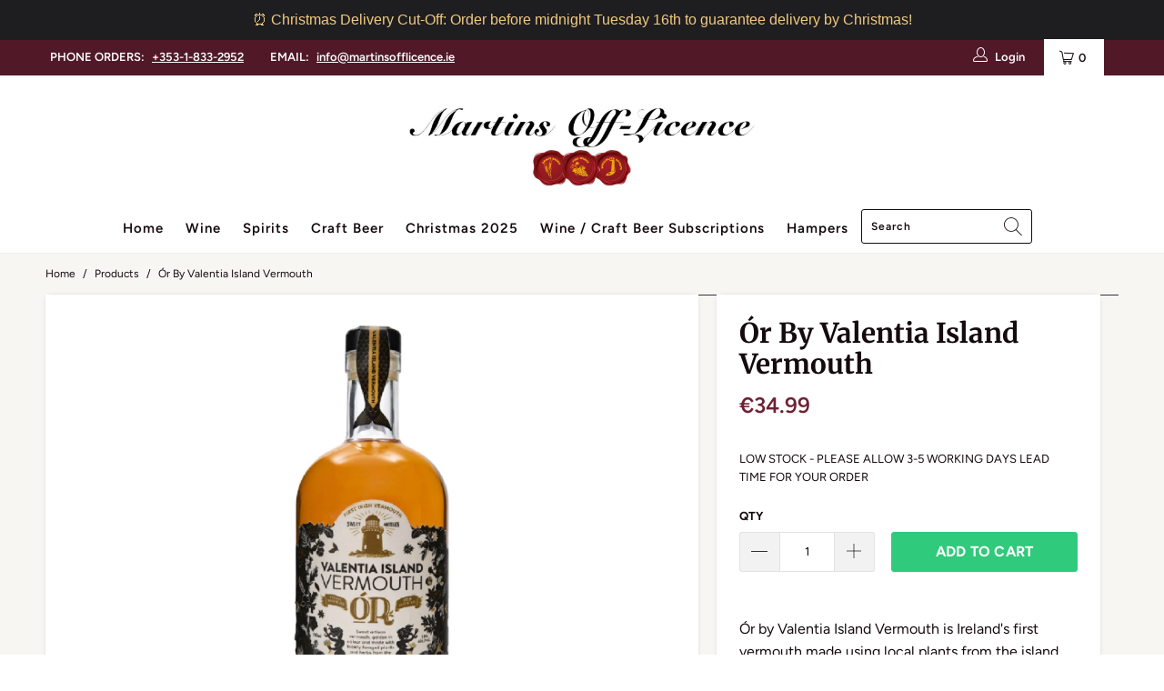

--- FILE ---
content_type: text/html; charset=utf-8
request_url: https://martinsofflicence.ie/products/copy-of-cinzano-bianco-vermouth-700ml
body_size: 94010
content:


 <!DOCTYPE html>
<html lang="en"> <head> <meta charset="utf-8"> <meta http-equiv="cleartype" content="on"> <meta name="robots" content="index,follow"> <!-- Mobile Specific Metas --> <meta name="HandheldFriendly" content="True"> <meta name="MobileOptimized" content="320"> <meta name="viewport" content="width=device-width,initial-scale=1"> <meta name="theme-color" content="#ffffff"> <title>
      Ór by Valentia Island Vermouth - Martins Off Licence</title> <!-- Google Tag Manager --> <script>(function(w,d,s,l,i){w[l]=w[l]||[];w[l].push({'gtm.start':
    new Date().getTime(),event:'gtm.js'});var f=d.getElementsByTagName(s)[0],
    j=d.createElement(s),dl=l!='dataLayer'?'&l='+l:'';j.async=true;j.src=
    'https://www.googletagmanager.com/gtm.js?id='+i+dl;f.parentNode.insertBefore(j,f);
    })(window,document,'script','dataLayer','GTM-W9BC3SN');</script> <!-- End Google Tag Manager --> <meta name="google-site-verification" content="62yxw2wdQKGShJPVO4O_I1svLz4dsFrKCbvmSxyQHSs" /> <link rel="preconnect dns-prefetch" href="https://fonts.shopifycdn.com" /> <link rel="preconnect dns-prefetch" href="https://cdn.shopify.com" /> <link rel="preconnect dns-prefetch" href="https://v.shopify.com" /> <link rel="preconnect dns-prefetch" href="https://cdn.shopifycloud.com" /> <link rel="preconnect dns-prefetch" href="https://productreviews.shopifycdn.com" /> <script src="https://www.google.com/recaptcha/api.js" async defer></script> <link rel="stylesheet" href="https://cdnjs.cloudflare.com/ajax/libs/fancybox/3.5.6/jquery.fancybox.css"> <!-- Stylesheets for Turbo 4.1.0 --> <link href="//martinsofflicence.ie/cdn/shop/t/15/assets/styles.scss.css?v=136236158043499073681762521961" rel="stylesheet" type="text/css" media="all" />
<!-- load your custom Sommelier CSS -->
<link rel="stylesheet" href="//martinsofflicence.ie/cdn/shop/t/15/assets/sommelier.css?v=69878081790524943151752306522" /> <script>
      window.lazySizesConfig = window.lazySizesConfig || {};

      lazySizesConfig.expand = 300;
      lazySizesConfig.loadHidden = false;

      /*! lazysizes - v4.1.4 */
      !function(a,b){var c=b(a,a.document);a.lazySizes=c,"object"==typeof module&&module.exports&&(module.exports=c)}(window,function(a,b){"use strict";if(b.getElementsByClassName){var c,d,e=b.documentElement,f=a.Date,g=a.HTMLPictureElement,h="addEventListener",i="getAttribute",j=a[h],k=a.setTimeout,l=a.requestAnimationFrame||k,m=a.requestIdleCallback,n=/^picture$/i,o=["load","error","lazyincluded","_lazyloaded"],p={},q=Array.prototype.forEach,r=function(a,b){return p[b]||(p[b]=new RegExp("(\\s|^)"+b+"(\\s|$)")),p[b].test(a[i]("class")||"")&&p[b]},s=function(a,b){r(a,b)||a.setAttribute("class",(a[i]("class")||"").trim()+" "+b)},t=function(a,b){var c;(c=r(a,b))&&a.setAttribute("class",(a[i]("class")||"").replace(c," "))},u=function(a,b,c){var d=c?h:"removeEventListener";c&&u(a,b),o.forEach(function(c){a[d](c,b)})},v=function(a,d,e,f,g){var h=b.createEvent("Event");return e||(e={}),e.instance=c,h.initEvent(d,!f,!g),h.detail=e,a.dispatchEvent(h),h},w=function(b,c){var e;!g&&(e=a.picturefill||d.pf)?(c&&c.src&&!b[i]("srcset")&&b.setAttribute("srcset",c.src),e({reevaluate:!0,elements:[b]})):c&&c.src&&(b.src=c.src)},x=function(a,b){return(getComputedStyle(a,null)||{})[b]},y=function(a,b,c){for(c=c||a.offsetWidth;c<d.minSize&&b&&!a._lazysizesWidth;)c=b.offsetWidth,b=b.parentNode;return c},z=function(){var a,c,d=[],e=[],f=d,g=function(){var b=f;for(f=d.length?e:d,a=!0,c=!1;b.length;)b.shift()();a=!1},h=function(d,e){a&&!e?d.apply(this,arguments):(f.push(d),c||(c=!0,(b.hidden?k:l)(g)))};return h._lsFlush=g,h}(),A=function(a,b){return b?function(){z(a)}:function(){var b=this,c=arguments;z(function(){a.apply(b,c)})}},B=function(a){var b,c=0,e=d.throttleDelay,g=d.ricTimeout,h=function(){b=!1,c=f.now(),a()},i=m&&g>49?function(){m(h,{timeout:g}),g!==d.ricTimeout&&(g=d.ricTimeout)}:A(function(){k(h)},!0);return function(a){var d;(a=a===!0)&&(g=33),b||(b=!0,d=e-(f.now()-c),0>d&&(d=0),a||9>d?i():k(i,d))}},C=function(a){var b,c,d=99,e=function(){b=null,a()},g=function(){var a=f.now()-c;d>a?k(g,d-a):(m||e)(e)};return function(){c=f.now(),b||(b=k(g,d))}};!function(){var b,c={lazyClass:"lazyload",loadedClass:"lazyloaded",loadingClass:"lazyloading",preloadClass:"lazypreload",errorClass:"lazyerror",autosizesClass:"lazyautosizes",srcAttr:"data-src",srcsetAttr:"data-srcset",sizesAttr:"data-sizes",minSize:40,customMedia:{},init:!0,expFactor:1.5,hFac:.8,loadMode:2,loadHidden:!0,ricTimeout:0,throttleDelay:125};d=a.lazySizesConfig||a.lazysizesConfig||{};for(b in c)b in d||(d[b]=c[b]);a.lazySizesConfig=d,k(function(){d.init&&F()})}();var D=function(){var g,l,m,o,p,y,D,F,G,H,I,J,K,L,M=/^img$/i,N=/^iframe$/i,O="onscroll"in a&&!/(gle|ing)bot/.test(navigator.userAgent),P=0,Q=0,R=0,S=-1,T=function(a){R--,a&&a.target&&u(a.target,T),(!a||0>R||!a.target)&&(R=0)},U=function(a,c){var d,f=a,g="hidden"==x(b.body,"visibility")||"hidden"!=x(a.parentNode,"visibility")&&"hidden"!=x(a,"visibility");for(F-=c,I+=c,G-=c,H+=c;g&&(f=f.offsetParent)&&f!=b.body&&f!=e;)g=(x(f,"opacity")||1)>0,g&&"visible"!=x(f,"overflow")&&(d=f.getBoundingClientRect(),g=H>d.left&&G<d.right&&I>d.top-1&&F<d.bottom+1);return g},V=function(){var a,f,h,j,k,m,n,p,q,r=c.elements;if((o=d.loadMode)&&8>R&&(a=r.length)){f=0,S++,null==K&&("expand"in d||(d.expand=e.clientHeight>500&&e.clientWidth>500?500:370),J=d.expand,K=J*d.expFactor),K>Q&&1>R&&S>2&&o>2&&!b.hidden?(Q=K,S=0):Q=o>1&&S>1&&6>R?J:P;for(;a>f;f++)if(r[f]&&!r[f]._lazyRace)if(O)if((p=r[f][i]("data-expand"))&&(m=1*p)||(m=Q),q!==m&&(y=innerWidth+m*L,D=innerHeight+m,n=-1*m,q=m),h=r[f].getBoundingClientRect(),(I=h.bottom)>=n&&(F=h.top)<=D&&(H=h.right)>=n*L&&(G=h.left)<=y&&(I||H||G||F)&&(d.loadHidden||"hidden"!=x(r[f],"visibility"))&&(l&&3>R&&!p&&(3>o||4>S)||U(r[f],m))){if(ba(r[f]),k=!0,R>9)break}else!k&&l&&!j&&4>R&&4>S&&o>2&&(g[0]||d.preloadAfterLoad)&&(g[0]||!p&&(I||H||G||F||"auto"!=r[f][i](d.sizesAttr)))&&(j=g[0]||r[f]);else ba(r[f]);j&&!k&&ba(j)}},W=B(V),X=function(a){s(a.target,d.loadedClass),t(a.target,d.loadingClass),u(a.target,Z),v(a.target,"lazyloaded")},Y=A(X),Z=function(a){Y({target:a.target})},$=function(a,b){try{a.contentWindow.location.replace(b)}catch(c){a.src=b}},_=function(a){var b,c=a[i](d.srcsetAttr);(b=d.customMedia[a[i]("data-media")||a[i]("media")])&&a.setAttribute("media",b),c&&a.setAttribute("srcset",c)},aa=A(function(a,b,c,e,f){var g,h,j,l,o,p;(o=v(a,"lazybeforeunveil",b)).defaultPrevented||(e&&(c?s(a,d.autosizesClass):a.setAttribute("sizes",e)),h=a[i](d.srcsetAttr),g=a[i](d.srcAttr),f&&(j=a.parentNode,l=j&&n.test(j.nodeName||"")),p=b.firesLoad||"src"in a&&(h||g||l),o={target:a},p&&(u(a,T,!0),clearTimeout(m),m=k(T,2500),s(a,d.loadingClass),u(a,Z,!0)),l&&q.call(j.getElementsByTagName("source"),_),h?a.setAttribute("srcset",h):g&&!l&&(N.test(a.nodeName)?$(a,g):a.src=g),f&&(h||l)&&w(a,{src:g})),a._lazyRace&&delete a._lazyRace,t(a,d.lazyClass),z(function(){(!p||a.complete&&a.naturalWidth>1)&&(p?T(o):R--,X(o))},!0)}),ba=function(a){var b,c=M.test(a.nodeName),e=c&&(a[i](d.sizesAttr)||a[i]("sizes")),f="auto"==e;(!f&&l||!c||!a[i]("src")&&!a.srcset||a.complete||r(a,d.errorClass)||!r(a,d.lazyClass))&&(b=v(a,"lazyunveilread").detail,f&&E.updateElem(a,!0,a.offsetWidth),a._lazyRace=!0,R++,aa(a,b,f,e,c))},ca=function(){if(!l){if(f.now()-p<999)return void k(ca,999);var a=C(function(){d.loadMode=3,W()});l=!0,d.loadMode=3,W(),j("scroll",function(){3==d.loadMode&&(d.loadMode=2),a()},!0)}};return{_:function(){p=f.now(),c.elements=b.getElementsByClassName(d.lazyClass),g=b.getElementsByClassName(d.lazyClass+" "+d.preloadClass),L=d.hFac,j("scroll",W,!0),j("resize",W,!0),a.MutationObserver?new MutationObserver(W).observe(e,{childList:!0,subtree:!0,attributes:!0}):(e[h]("DOMNodeInserted",W,!0),e[h]("DOMAttrModified",W,!0),setInterval(W,999)),j("hashchange",W,!0),["focus","mouseover","click","load","transitionend","animationend","webkitAnimationEnd"].forEach(function(a){b[h](a,W,!0)}),/d$|^c/.test(b.readyState)?ca():(j("load",ca),b[h]("DOMContentLoaded",W),k(ca,2e4)),c.elements.length?(V(),z._lsFlush()):W()},checkElems:W,unveil:ba}}(),E=function(){var a,c=A(function(a,b,c,d){var e,f,g;if(a._lazysizesWidth=d,d+="px",a.setAttribute("sizes",d),n.test(b.nodeName||""))for(e=b.getElementsByTagName("source"),f=0,g=e.length;g>f;f++)e[f].setAttribute("sizes",d);c.detail.dataAttr||w(a,c.detail)}),e=function(a,b,d){var e,f=a.parentNode;f&&(d=y(a,f,d),e=v(a,"lazybeforesizes",{width:d,dataAttr:!!b}),e.defaultPrevented||(d=e.detail.width,d&&d!==a._lazysizesWidth&&c(a,f,e,d)))},f=function(){var b,c=a.length;if(c)for(b=0;c>b;b++)e(a[b])},g=C(f);return{_:function(){a=b.getElementsByClassName(d.autosizesClass),j("resize",g)},checkElems:g,updateElem:e}}(),F=function(){F.i||(F.i=!0,E._(),D._())};return c={cfg:d,autoSizer:E,loader:D,init:F,uP:w,aC:s,rC:t,hC:r,fire:v,gW:y,rAF:z}}});

      /*! lazysizes - v4.1.4 */
      !function(a,b){var c=function(){b(a.lazySizes),a.removeEventListener("lazyunveilread",c,!0)};b=b.bind(null,a,a.document),"object"==typeof module&&module.exports?b(require("lazysizes")):a.lazySizes?c():a.addEventListener("lazyunveilread",c,!0)}(window,function(a,b,c){"use strict";function d(){this.ratioElems=b.getElementsByClassName("lazyaspectratio"),this._setupEvents(),this.processImages()}if(a.addEventListener){var e,f,g,h=Array.prototype.forEach,i=/^picture$/i,j="data-aspectratio",k="img["+j+"]",l=function(b){return a.matchMedia?(l=function(a){return!a||(matchMedia(a)||{}).matches})(b):a.Modernizr&&Modernizr.mq?!b||Modernizr.mq(b):!b},m=c.aC,n=c.rC,o=c.cfg;d.prototype={_setupEvents:function(){var a=this,c=function(b){b.naturalWidth<36?a.addAspectRatio(b,!0):a.removeAspectRatio(b,!0)},d=function(){a.processImages()};b.addEventListener("load",function(a){a.target.getAttribute&&a.target.getAttribute(j)&&c(a.target)},!0),addEventListener("resize",function(){var b,d=function(){h.call(a.ratioElems,c)};return function(){clearTimeout(b),b=setTimeout(d,99)}}()),b.addEventListener("DOMContentLoaded",d),addEventListener("load",d)},processImages:function(a){var c,d;a||(a=b),c="length"in a&&!a.nodeName?a:a.querySelectorAll(k);for(d=0;d<c.length;d++)c[d].naturalWidth>36?this.removeAspectRatio(c[d]):this.addAspectRatio(c[d])},getSelectedRatio:function(a){var b,c,d,e,f,g=a.parentNode;if(g&&i.test(g.nodeName||""))for(d=g.getElementsByTagName("source"),b=0,c=d.length;c>b;b++)if(e=d[b].getAttribute("data-media")||d[b].getAttribute("media"),o.customMedia[e]&&(e=o.customMedia[e]),l(e)){f=d[b].getAttribute(j);break}return f||a.getAttribute(j)||""},parseRatio:function(){var a=/^\s*([+\d\.]+)(\s*[\/x]\s*([+\d\.]+))?\s*$/,b={};return function(c){var d;return!b[c]&&(d=c.match(a))&&(d[3]?b[c]=d[1]/d[3]:b[c]=1*d[1]),b[c]}}(),addAspectRatio:function(b,c){var d,e=b.offsetWidth,f=b.offsetHeight;return c||m(b,"lazyaspectratio"),36>e&&0>=f?void((e||f&&a.console)&&console.log("Define width or height of image, so we can calculate the other dimension")):(d=this.getSelectedRatio(b),d=this.parseRatio(d),void(d&&(e?b.style.height=e/d+"px":b.style.width=f*d+"px")))},removeAspectRatio:function(a){n(a,"lazyaspectratio"),a.style.height="",a.style.width="",a.removeAttribute(j)}},f=function(){g=a.jQuery||a.Zepto||a.shoestring||a.$,g&&g.fn&&!g.fn.imageRatio&&g.fn.filter&&g.fn.add&&g.fn.find?g.fn.imageRatio=function(){return e.processImages(this.find(k).add(this.filter(k))),this}:g=!1},f(),setTimeout(f),e=new d,a.imageRatio=e,"object"==typeof module&&module.exports?module.exports=e:"function"==typeof define&&define.amd&&define(e)}});

        /*! lazysizes - v4.1.5 */
        !function(a,b){var c=function(){b(a.lazySizes),a.removeEventListener("lazyunveilread",c,!0)};b=b.bind(null,a,a.document),"object"==typeof module&&module.exports?b(require("lazysizes")):a.lazySizes?c():a.addEventListener("lazyunveilread",c,!0)}(window,function(a,b,c){"use strict";if(a.addEventListener){var d=/\s+/g,e=/\s*\|\s+|\s+\|\s*/g,f=/^(.+?)(?:\s+\[\s*(.+?)\s*\])(?:\s+\[\s*(.+?)\s*\])?$/,g=/^\s*\(*\s*type\s*:\s*(.+?)\s*\)*\s*$/,h=/\(|\)|'/,i={contain:1,cover:1},j=function(a){var b=c.gW(a,a.parentNode);return(!a._lazysizesWidth||b>a._lazysizesWidth)&&(a._lazysizesWidth=b),a._lazysizesWidth},k=function(a){var b;return b=(getComputedStyle(a)||{getPropertyValue:function(){}}).getPropertyValue("background-size"),!i[b]&&i[a.style.backgroundSize]&&(b=a.style.backgroundSize),b},l=function(a,b){if(b){var c=b.match(g);c&&c[1]?a.setAttribute("type",c[1]):a.setAttribute("media",lazySizesConfig.customMedia[b]||b)}},m=function(a,c,g){var h=b.createElement("picture"),i=c.getAttribute(lazySizesConfig.sizesAttr),j=c.getAttribute("data-ratio"),k=c.getAttribute("data-optimumx");c._lazybgset&&c._lazybgset.parentNode==c&&c.removeChild(c._lazybgset),Object.defineProperty(g,"_lazybgset",{value:c,writable:!0}),Object.defineProperty(c,"_lazybgset",{value:h,writable:!0}),a=a.replace(d," ").split(e),h.style.display="none",g.className=lazySizesConfig.lazyClass,1!=a.length||i||(i="auto"),a.forEach(function(a){var c,d=b.createElement("source");i&&"auto"!=i&&d.setAttribute("sizes",i),(c=a.match(f))?(d.setAttribute(lazySizesConfig.srcsetAttr,c[1]),l(d,c[2]),l(d,c[3])):d.setAttribute(lazySizesConfig.srcsetAttr,a),h.appendChild(d)}),i&&(g.setAttribute(lazySizesConfig.sizesAttr,i),c.removeAttribute(lazySizesConfig.sizesAttr),c.removeAttribute("sizes")),k&&g.setAttribute("data-optimumx",k),j&&g.setAttribute("data-ratio",j),h.appendChild(g),c.appendChild(h)},n=function(a){if(a.target._lazybgset){var b=a.target,d=b._lazybgset,e=b.currentSrc||b.src;if(e){var f=c.fire(d,"bgsetproxy",{src:e,useSrc:h.test(e)?JSON.stringify(e):e});f.defaultPrevented||(d.style.backgroundImage="url("+f.detail.useSrc+")")}b._lazybgsetLoading&&(c.fire(d,"_lazyloaded",{},!1,!0),delete b._lazybgsetLoading)}};addEventListener("lazybeforeunveil",function(a){var d,e,f;!a.defaultPrevented&&(d=a.target.getAttribute("data-bgset"))&&(f=a.target,e=b.createElement("img"),e.alt="",e._lazybgsetLoading=!0,a.detail.firesLoad=!0,m(d,f,e),setTimeout(function(){c.loader.unveil(e),c.rAF(function(){c.fire(e,"_lazyloaded",{},!0,!0),e.complete&&n({target:e})})}))}),b.addEventListener("load",n,!0),a.addEventListener("lazybeforesizes",function(a){if(a.detail.instance==c&&a.target._lazybgset&&a.detail.dataAttr){var b=a.target._lazybgset,d=k(b);i[d]&&(a.target._lazysizesParentFit=d,c.rAF(function(){a.target.setAttribute("data-parent-fit",d),a.target._lazysizesParentFit&&delete a.target._lazysizesParentFit}))}},!0),b.documentElement.addEventListener("lazybeforesizes",function(a){!a.defaultPrevented&&a.target._lazybgset&&a.detail.instance==c&&(a.detail.width=j(a.target._lazybgset))})}});</script> <meta name="description" content="Ór by Valentia Island Vermouth is Ireland&#39;s first vermouth made using local plants from the island, wine from the mountains near Madrid and blended with caramel to make this sweet artisan vermouth. Wormwood, nutmeg, yarrow, and orris root are just some of the 21 different botanicals that are blended with carefully sele" /> <link rel="shortcut icon" type="image/x-icon" href="//martinsofflicence.ie/cdn/shop/files/MAartins-off-licence-favicon_180x180.png?v=1613528150"> <link rel="apple-touch-icon" href="//martinsofflicence.ie/cdn/shop/files/MAartins-off-licence-favicon_180x180.png?v=1613528150"/> <link rel="apple-touch-icon" sizes="57x57" href="//martinsofflicence.ie/cdn/shop/files/MAartins-off-licence-favicon_57x57.png?v=1613528150"/> <link rel="apple-touch-icon" sizes="60x60" href="//martinsofflicence.ie/cdn/shop/files/MAartins-off-licence-favicon_60x60.png?v=1613528150"/> <link rel="apple-touch-icon" sizes="72x72" href="//martinsofflicence.ie/cdn/shop/files/MAartins-off-licence-favicon_72x72.png?v=1613528150"/> <link rel="apple-touch-icon" sizes="76x76" href="//martinsofflicence.ie/cdn/shop/files/MAartins-off-licence-favicon_76x76.png?v=1613528150"/> <link rel="apple-touch-icon" sizes="114x114" href="//martinsofflicence.ie/cdn/shop/files/MAartins-off-licence-favicon_114x114.png?v=1613528150"/> <link rel="apple-touch-icon" sizes="180x180" href="//martinsofflicence.ie/cdn/shop/files/MAartins-off-licence-favicon_180x180.png?v=1613528150"/> <link rel="apple-touch-icon" sizes="228x228" href="//martinsofflicence.ie/cdn/shop/files/MAartins-off-licence-favicon_228x228.png?v=1613528150"/> <link rel="canonical" href="https://martinsofflicence.ie/products/copy-of-cinzano-bianco-vermouth-700ml" /> <script>window.performance && window.performance.mark && window.performance.mark('shopify.content_for_header.start');</script><meta name="google-site-verification" content="fNjdCRzBYt9P90F-j-EBOL3WwYqhLKyGW7QaShb-FYw">
<meta id="shopify-digital-wallet" name="shopify-digital-wallet" content="/24561090612/digital_wallets/dialog">
<meta name="shopify-checkout-api-token" content="b92984277a56972563eb8f7c3525676e">
<meta id="in-context-paypal-metadata" data-shop-id="24561090612" data-venmo-supported="false" data-environment="production" data-locale="en_US" data-paypal-v4="true" data-currency="EUR">
<link rel="alternate" type="application/json+oembed" href="https://martinsofflicence.ie/products/copy-of-cinzano-bianco-vermouth-700ml.oembed">
<script async="async" src="/checkouts/internal/preloads.js?locale=en-IE"></script>
<link rel="preconnect" href="https://shop.app" crossorigin="anonymous">
<script async="async" src="https://shop.app/checkouts/internal/preloads.js?locale=en-IE&shop_id=24561090612" crossorigin="anonymous"></script>
<script id="apple-pay-shop-capabilities" type="application/json">{"shopId":24561090612,"countryCode":"IE","currencyCode":"EUR","merchantCapabilities":["supports3DS"],"merchantId":"gid:\/\/shopify\/Shop\/24561090612","merchantName":"Martins Off Licence ","requiredBillingContactFields":["postalAddress","email","phone"],"requiredShippingContactFields":["postalAddress","email","phone"],"shippingType":"shipping","supportedNetworks":["visa","maestro","masterCard","amex"],"total":{"type":"pending","label":"Martins Off Licence ","amount":"1.00"},"shopifyPaymentsEnabled":true,"supportsSubscriptions":true}</script>
<script id="shopify-features" type="application/json">{"accessToken":"b92984277a56972563eb8f7c3525676e","betas":["rich-media-storefront-analytics"],"domain":"martinsofflicence.ie","predictiveSearch":true,"shopId":24561090612,"locale":"en"}</script>
<script>var Shopify = Shopify || {};
Shopify.shop = "martins-offlicence.myshopify.com";
Shopify.locale = "en";
Shopify.currency = {"active":"EUR","rate":"1.0"};
Shopify.country = "IE";
Shopify.theme = {"name":"Copy of Martin's-Off-Licence-FelleMedia-V1.5-19\/10","id":132714037481,"schema_name":"Turbo","schema_version":"4.1.0","theme_store_id":null,"role":"main"};
Shopify.theme.handle = "null";
Shopify.theme.style = {"id":null,"handle":null};
Shopify.cdnHost = "martinsofflicence.ie/cdn";
Shopify.routes = Shopify.routes || {};
Shopify.routes.root = "/";</script>
<script type="module">!function(o){(o.Shopify=o.Shopify||{}).modules=!0}(window);</script>
<script>!function(o){function n(){var o=[];function n(){o.push(Array.prototype.slice.apply(arguments))}return n.q=o,n}var t=o.Shopify=o.Shopify||{};t.loadFeatures=n(),t.autoloadFeatures=n()}(window);</script>
<script>
  window.ShopifyPay = window.ShopifyPay || {};
  window.ShopifyPay.apiHost = "shop.app\/pay";
  window.ShopifyPay.redirectState = null;
</script>
<script id="shop-js-analytics" type="application/json">{"pageType":"product"}</script>
<script defer="defer" async type="module" src="//martinsofflicence.ie/cdn/shopifycloud/shop-js/modules/v2/client.init-shop-cart-sync_DtuiiIyl.en.esm.js"></script>
<script defer="defer" async type="module" src="//martinsofflicence.ie/cdn/shopifycloud/shop-js/modules/v2/chunk.common_CUHEfi5Q.esm.js"></script>
<script type="module">
  await import("//martinsofflicence.ie/cdn/shopifycloud/shop-js/modules/v2/client.init-shop-cart-sync_DtuiiIyl.en.esm.js");
await import("//martinsofflicence.ie/cdn/shopifycloud/shop-js/modules/v2/chunk.common_CUHEfi5Q.esm.js");

  window.Shopify.SignInWithShop?.initShopCartSync?.({"fedCMEnabled":true,"windoidEnabled":true});

</script>
<script>
  window.Shopify = window.Shopify || {};
  if (!window.Shopify.featureAssets) window.Shopify.featureAssets = {};
  window.Shopify.featureAssets['shop-js'] = {"shop-cart-sync":["modules/v2/client.shop-cart-sync_DFoTY42P.en.esm.js","modules/v2/chunk.common_CUHEfi5Q.esm.js"],"init-fed-cm":["modules/v2/client.init-fed-cm_D2UNy1i2.en.esm.js","modules/v2/chunk.common_CUHEfi5Q.esm.js"],"init-shop-email-lookup-coordinator":["modules/v2/client.init-shop-email-lookup-coordinator_BQEe2rDt.en.esm.js","modules/v2/chunk.common_CUHEfi5Q.esm.js"],"shop-cash-offers":["modules/v2/client.shop-cash-offers_3CTtReFF.en.esm.js","modules/v2/chunk.common_CUHEfi5Q.esm.js","modules/v2/chunk.modal_BewljZkx.esm.js"],"shop-button":["modules/v2/client.shop-button_C6oxCjDL.en.esm.js","modules/v2/chunk.common_CUHEfi5Q.esm.js"],"init-windoid":["modules/v2/client.init-windoid_5pix8xhK.en.esm.js","modules/v2/chunk.common_CUHEfi5Q.esm.js"],"avatar":["modules/v2/client.avatar_BTnouDA3.en.esm.js"],"init-shop-cart-sync":["modules/v2/client.init-shop-cart-sync_DtuiiIyl.en.esm.js","modules/v2/chunk.common_CUHEfi5Q.esm.js"],"shop-toast-manager":["modules/v2/client.shop-toast-manager_BYv_8cH1.en.esm.js","modules/v2/chunk.common_CUHEfi5Q.esm.js"],"pay-button":["modules/v2/client.pay-button_FnF9EIkY.en.esm.js","modules/v2/chunk.common_CUHEfi5Q.esm.js"],"shop-login-button":["modules/v2/client.shop-login-button_CH1KUpOf.en.esm.js","modules/v2/chunk.common_CUHEfi5Q.esm.js","modules/v2/chunk.modal_BewljZkx.esm.js"],"init-customer-accounts-sign-up":["modules/v2/client.init-customer-accounts-sign-up_aj7QGgYS.en.esm.js","modules/v2/client.shop-login-button_CH1KUpOf.en.esm.js","modules/v2/chunk.common_CUHEfi5Q.esm.js","modules/v2/chunk.modal_BewljZkx.esm.js"],"init-shop-for-new-customer-accounts":["modules/v2/client.init-shop-for-new-customer-accounts_NbnYRf_7.en.esm.js","modules/v2/client.shop-login-button_CH1KUpOf.en.esm.js","modules/v2/chunk.common_CUHEfi5Q.esm.js","modules/v2/chunk.modal_BewljZkx.esm.js"],"init-customer-accounts":["modules/v2/client.init-customer-accounts_ppedhqCH.en.esm.js","modules/v2/client.shop-login-button_CH1KUpOf.en.esm.js","modules/v2/chunk.common_CUHEfi5Q.esm.js","modules/v2/chunk.modal_BewljZkx.esm.js"],"shop-follow-button":["modules/v2/client.shop-follow-button_CMIBBa6u.en.esm.js","modules/v2/chunk.common_CUHEfi5Q.esm.js","modules/v2/chunk.modal_BewljZkx.esm.js"],"lead-capture":["modules/v2/client.lead-capture_But0hIyf.en.esm.js","modules/v2/chunk.common_CUHEfi5Q.esm.js","modules/v2/chunk.modal_BewljZkx.esm.js"],"checkout-modal":["modules/v2/client.checkout-modal_BBxc70dQ.en.esm.js","modules/v2/chunk.common_CUHEfi5Q.esm.js","modules/v2/chunk.modal_BewljZkx.esm.js"],"shop-login":["modules/v2/client.shop-login_hM3Q17Kl.en.esm.js","modules/v2/chunk.common_CUHEfi5Q.esm.js","modules/v2/chunk.modal_BewljZkx.esm.js"],"payment-terms":["modules/v2/client.payment-terms_CAtGlQYS.en.esm.js","modules/v2/chunk.common_CUHEfi5Q.esm.js","modules/v2/chunk.modal_BewljZkx.esm.js"]};
</script>
<script>(function() {
  var isLoaded = false;
  function asyncLoad() {
    if (isLoaded) return;
    isLoaded = true;
    var urls = ["\/\/code.tidio.co\/mxyn82o7qcy1lmvgkopfjkamq7uf0uq9.js?shop=martins-offlicence.myshopify.com","https:\/\/cdn.shopify.com\/s\/files\/1\/0245\/6109\/0612\/t\/15\/assets\/booster_eu_cookie_24561090612.js?v=1655060191\u0026shop=martins-offlicence.myshopify.com","https:\/\/cdn-app.sealsubscriptions.com\/shopify\/public\/js\/sealsubscriptions.js?shop=martins-offlicence.myshopify.com","https:\/\/cdn.giftship.app\/build\/storefront\/giftship.js?shop=martins-offlicence.myshopify.com","https:\/\/cdn.hextom.com\/js\/eventpromotionbar.js?shop=martins-offlicence.myshopify.com","https:\/\/cdn.hextom.com\/js\/quickannouncementbar.js?shop=martins-offlicence.myshopify.com","https:\/\/apps-shop.segmentify.com\/scripts\/js\/shop.js?app=trendify\u0026shop=martins-offlicence.myshopify.com"];
    for (var i = 0; i <urls.length; i++) {
      var s = document.createElement('script');
      s.type = 'text/javascript';
      s.async = true;
      s.src = urls[i];
      var x = document.getElementsByTagName('script')[0];
      x.parentNode.insertBefore(s, x);
    }
  };
  if(window.attachEvent) {
    window.attachEvent('onload', asyncLoad);
  } else {
    window.addEventListener('load', asyncLoad, false);
  }
})();</script>
<script id="__st">var __st={"a":24561090612,"offset":0,"reqid":"aeef63dd-e66c-41ae-917a-4a7a5446ddd4-1767006070","pageurl":"martinsofflicence.ie\/products\/copy-of-cinzano-bianco-vermouth-700ml","u":"014d435d65c3","p":"product","rtyp":"product","rid":7850321510633};</script>
<script>window.ShopifyPaypalV4VisibilityTracking = true;</script>
<script id="captcha-bootstrap">!function(){'use strict';const t='contact',e='account',n='new_comment',o=[[t,t],['blogs',n],['comments',n],[t,'customer']],c=[[e,'customer_login'],[e,'guest_login'],[e,'recover_customer_password'],[e,'create_customer']],r=t=>t.map((([t,e])=>`form[action*='/${t}']:not([data-nocaptcha='true']) input[name='form_type'][value='${e}']`)).join(','),a=t=>()=>t?[...document.querySelectorAll(t)].map((t=>t.form)):[];function s(){const t=[...o],e=r(t);return a(e)}const i='password',u='form_key',d=['recaptcha-v3-token','g-recaptcha-response','h-captcha-response',i],f=()=>{try{return window.sessionStorage}catch{return}},m='__shopify_v',_=t=>t.elements[u];function p(t,e,n=!1){try{const o=window.sessionStorage,c=JSON.parse(o.getItem(e)),{data:r}=function(t){const{data:e,action:n}=t;return t[m]||n?{data:e,action:n}:{data:t,action:n}}(c);for(const[e,n]of Object.entries(r))t.elements[e]&&(t.elements[e].value=n);n&&o.removeItem(e)}catch(o){console.error('form repopulation failed',{error:o})}}const l='form_type',E='cptcha';function T(t){t.dataset[E]=!0}const w=window,h=w.document,L='Shopify',v='ce_forms',y='captcha';let A=!1;((t,e)=>{const n=(g='f06e6c50-85a8-45c8-87d0-21a2b65856fe',I='https://cdn.shopify.com/shopifycloud/storefront-forms-hcaptcha/ce_storefront_forms_captcha_hcaptcha.v1.5.2.iife.js',D={infoText:'Protected by hCaptcha',privacyText:'Privacy',termsText:'Terms'},(t,e,n)=>{const o=w[L][v],c=o.bindForm;if(c)return c(t,g,e,D).then(n);var r;o.q.push([[t,g,e,D],n]),r=I,A||(h.body.append(Object.assign(h.createElement('script'),{id:'captcha-provider',async:!0,src:r})),A=!0)});var g,I,D;w[L]=w[L]||{},w[L][v]=w[L][v]||{},w[L][v].q=[],w[L][y]=w[L][y]||{},w[L][y].protect=function(t,e){n(t,void 0,e),T(t)},Object.freeze(w[L][y]),function(t,e,n,w,h,L){const[v,y,A,g]=function(t,e,n){const i=e?o:[],u=t?c:[],d=[...i,...u],f=r(d),m=r(i),_=r(d.filter((([t,e])=>n.includes(e))));return[a(f),a(m),a(_),s()]}(w,h,L),I=t=>{const e=t.target;return e instanceof HTMLFormElement?e:e&&e.form},D=t=>v().includes(t);t.addEventListener('submit',(t=>{const e=I(t);if(!e)return;const n=D(e)&&!e.dataset.hcaptchaBound&&!e.dataset.recaptchaBound,o=_(e),c=g().includes(e)&&(!o||!o.value);(n||c)&&t.preventDefault(),c&&!n&&(function(t){try{if(!f())return;!function(t){const e=f();if(!e)return;const n=_(t);if(!n)return;const o=n.value;o&&e.removeItem(o)}(t);const e=Array.from(Array(32),(()=>Math.random().toString(36)[2])).join('');!function(t,e){_(t)||t.append(Object.assign(document.createElement('input'),{type:'hidden',name:u})),t.elements[u].value=e}(t,e),function(t,e){const n=f();if(!n)return;const o=[...t.querySelectorAll(`input[type='${i}']`)].map((({name:t})=>t)),c=[...d,...o],r={};for(const[a,s]of new FormData(t).entries())c.includes(a)||(r[a]=s);n.setItem(e,JSON.stringify({[m]:1,action:t.action,data:r}))}(t,e)}catch(e){console.error('failed to persist form',e)}}(e),e.submit())}));const S=(t,e)=>{t&&!t.dataset[E]&&(n(t,e.some((e=>e===t))),T(t))};for(const o of['focusin','change'])t.addEventListener(o,(t=>{const e=I(t);D(e)&&S(e,y())}));const B=e.get('form_key'),M=e.get(l),P=B&&M;t.addEventListener('DOMContentLoaded',(()=>{const t=y();if(P)for(const e of t)e.elements[l].value===M&&p(e,B);[...new Set([...A(),...v().filter((t=>'true'===t.dataset.shopifyCaptcha))])].forEach((e=>S(e,t)))}))}(h,new URLSearchParams(w.location.search),n,t,e,['guest_login'])})(!0,!0)}();</script>
<script integrity="sha256-4kQ18oKyAcykRKYeNunJcIwy7WH5gtpwJnB7kiuLZ1E=" data-source-attribution="shopify.loadfeatures" defer="defer" src="//martinsofflicence.ie/cdn/shopifycloud/storefront/assets/storefront/load_feature-a0a9edcb.js" crossorigin="anonymous"></script>
<script crossorigin="anonymous" defer="defer" src="//martinsofflicence.ie/cdn/shopifycloud/storefront/assets/shopify_pay/storefront-65b4c6d7.js?v=20250812"></script>
<script data-source-attribution="shopify.dynamic_checkout.dynamic.init">var Shopify=Shopify||{};Shopify.PaymentButton=Shopify.PaymentButton||{isStorefrontPortableWallets:!0,init:function(){window.Shopify.PaymentButton.init=function(){};var t=document.createElement("script");t.src="https://martinsofflicence.ie/cdn/shopifycloud/portable-wallets/latest/portable-wallets.en.js",t.type="module",document.head.appendChild(t)}};
</script>
<script data-source-attribution="shopify.dynamic_checkout.buyer_consent">
  function portableWalletsHideBuyerConsent(e){var t=document.getElementById("shopify-buyer-consent"),n=document.getElementById("shopify-subscription-policy-button");t&&n&&(t.classList.add("hidden"),t.setAttribute("aria-hidden","true"),n.removeEventListener("click",e))}function portableWalletsShowBuyerConsent(e){var t=document.getElementById("shopify-buyer-consent"),n=document.getElementById("shopify-subscription-policy-button");t&&n&&(t.classList.remove("hidden"),t.removeAttribute("aria-hidden"),n.addEventListener("click",e))}window.Shopify?.PaymentButton&&(window.Shopify.PaymentButton.hideBuyerConsent=portableWalletsHideBuyerConsent,window.Shopify.PaymentButton.showBuyerConsent=portableWalletsShowBuyerConsent);
</script>
<script>
  function portableWalletsCleanup(e){e&&e.src&&console.error("Failed to load portable wallets script "+e.src);var t=document.querySelectorAll("shopify-accelerated-checkout .shopify-payment-button__skeleton, shopify-accelerated-checkout-cart .wallet-cart-button__skeleton"),e=document.getElementById("shopify-buyer-consent");for(let e=0;e<t.length;e++)t[e].remove();e&&e.remove()}function portableWalletsNotLoadedAsModule(e){e instanceof ErrorEvent&&"string"==typeof e.message&&e.message.includes("import.meta")&&"string"==typeof e.filename&&e.filename.includes("portable-wallets")&&(window.removeEventListener("error",portableWalletsNotLoadedAsModule),window.Shopify.PaymentButton.failedToLoad=e,"loading"===document.readyState?document.addEventListener("DOMContentLoaded",window.Shopify.PaymentButton.init):window.Shopify.PaymentButton.init())}window.addEventListener("error",portableWalletsNotLoadedAsModule);
</script>

<script type="module" src="https://martinsofflicence.ie/cdn/shopifycloud/portable-wallets/latest/portable-wallets.en.js" onError="portableWalletsCleanup(this)" crossorigin="anonymous"></script>
<script nomodule>
  document.addEventListener("DOMContentLoaded", portableWalletsCleanup);
</script>

<link id="shopify-accelerated-checkout-styles" rel="stylesheet" media="screen" href="https://martinsofflicence.ie/cdn/shopifycloud/portable-wallets/latest/accelerated-checkout-backwards-compat.css" crossorigin="anonymous">
<style id="shopify-accelerated-checkout-cart">
        #shopify-buyer-consent {
  margin-top: 1em;
  display: inline-block;
  width: 100%;
}

#shopify-buyer-consent.hidden {
  display: none;
}

#shopify-subscription-policy-button {
  background: none;
  border: none;
  padding: 0;
  text-decoration: underline;
  font-size: inherit;
  cursor: pointer;
}

#shopify-subscription-policy-button::before {
  box-shadow: none;
}

      </style>

<script>window.performance && window.performance.mark && window.performance.mark('shopify.content_for_header.end');</script>
    

    

<meta name="author" content="Martins Off Licence ">
<meta property="og:url" content="https://martinsofflicence.ie/products/copy-of-cinzano-bianco-vermouth-700ml">
<meta property="og:site_name" content="Martins Off Licence "> <meta property="og:type" content="product"> <meta property="og:title" content="Ór by Valentia Island Vermouth"> <meta property="og:image" content="https://martinsofflicence.ie/cdn/shop/products/Valentia_Island_Vermouth__1_-776x1176_600x.jpg?v=1661427211"> <meta property="og:image:secure_url" content="https://martinsofflicence.ie/cdn/shop/products/Valentia_Island_Vermouth__1_-776x1176_600x.jpg?v=1661427211"> <meta property="og:price:amount" content="34.99"> <meta property="og:price:currency" content="EUR"> <meta property="og:description" content="Ór by Valentia Island Vermouth is Ireland&#39;s first vermouth made using local plants from the island, wine from the mountains near Madrid and blended with caramel to make this sweet artisan vermouth. Wormwood, nutmeg, yarrow, and orris root are just some of the 21 different botanicals that are blended with carefully sele"> <meta name="twitter:site" content="@martinsfairview">

<meta name="twitter:card" content="summary"> <meta name="twitter:title" content="Ór by Valentia Island Vermouth"> <meta name="twitter:description" content="Ór by Valentia Island Vermouth is Ireland&#39;s first vermouth made using local plants from the island, wine from the mountains near Madrid and blended with caramel to make this sweet artisan vermouth.
Wormwood, nutmeg, yarrow, and orris root are just some of the 21 different botanicals that are blended with carefully selected Spanish white wine and deep, rich handmade caramel. Serve well chilled or with a good tonic. 
Named in the top 10 vermouths in the world 2021 by Falstaff Magazine
 "> <meta name="twitter:image" content="https://martinsofflicence.ie/cdn/shop/products/Valentia_Island_Vermouth__1_-776x1176_240x.jpg?v=1661427211"> <meta name="twitter:image:width" content="240"> <meta name="twitter:image:height" content="240"> <link rel="alternate" hreflang="en-gb" href="https://martinsofflicence.ie/products/copy-of-cinzano-bianco-vermouth-700ml" /> <!--begin-bc-sf-filter-css--> <style data-id="bc-sf-filter-style" type="text/css">
      #bc-sf-filter-options-wrapper .bc-sf-filter-option-block .bc-sf-filter-block-title h3,
      #bc-sf-filter-tree-h .bc-sf-filter-option-block .bc-sf-filter-block-title a {}
      #bc-sf-filter-options-wrapper .bc-sf-filter-option-block .bc-sf-filter-block-content ul li a,
      #bc-sf-filter-tree-h .bc-sf-filter-option-block .bc-sf-filter-block-content ul li a {}
      #bc-sf-filter-tree-mobile button {}</style><link href="//martinsofflicence.ie/cdn/shop/t/15/assets/bc-sf-filter.scss.css?v=59947084955856413611695920913" rel="stylesheet" type="text/css" media="all" />

<!--end-bc-sf-filter-css--> <script>

  /**
   * IMPORTANT!
   * Do not edit this file. Any changes made could be overwritten by Giftship at
   * any time. If you need assistance, please reach out to us at support@gist-apps.com.
   *
   * The below code is critical to the functionality of Giftship's multiple shipping
   * address and bundle features. It also greatly improves the load time of the
   * application.
   */

  if (typeof(GIST) == 'undefined') {
    window.GIST = GIST = {};
  }
  if (typeof(GIST.f) == 'undefined') {
    GIST.f = {};
  }

  GIST.f._isEmpty = function(obj){

    for(var prop in obj) {
      if(obj.hasOwnProperty(prop)) {
        return false;
      }
    }

    return JSON.stringify(obj) === JSON.stringify({});

  };

  GIST.bundles   = [];
  GIST.remove    = {};
  GIST.discounts = [];

  
  
  

  

  
  GIST._bundleCart = false;
  

  

  
  if (GIST.remove && !GIST.f._isEmpty(GIST.remove) ) {

    GIST.xhr = new XMLHttpRequest();
    GIST.xhr.open('POST', Shopify.routes.root + 'cart/update.js');
    GIST.xhr.setRequestHeader('Content-Type', 'application/json');
    GIST.xhr.onload = function() {
      if (GIST.xhr.status === 200 && window.performance) {
         var navEntries = window.performance.getEntriesByType('navigation');
         if (navEntries.length > 0 && navEntries[0].type === 'back_forward') {
            location.reload();
         } else if (window.performance.navigation && window.performance.navigation.type == window.performance.navigation.TYPE_BACK_FORWARD) {
            location.reload();
         }
       }
    };
    GIST.xhr.send(JSON.stringify({updates:GIST.remove}));

  }
  

</script>





<script type="text/javascript" src="https://cdn.giftship.app/build/storefront/giftship.js" async></script>
<link rel="stylesheet" type="text/css" href="https://cdn.giftship.app/build/storefront/giftship.css">








  	 

    
<style>

    .primenWrapper ul, ol {
        display: block;
        margin-block-start: 1em;
        margin-block-end: 1em;
        margin-inline-start: 0px;
        margin-inline-end: 0px;
        padding-inline-start: 40px;
        list-style-type: revert;
    }
    .primenWrapper li {
        list-style: inherit;
        list-style-position: inside;
    }

    .prime-d-block{display:block;}
    .prime-d-inline-block{display:inline-block;}
						
    .prime-align-middle{vertical-align:middle;}
    .prime-align-top {vertical-align: top;}
    
    .prime-m-0{margin: 0rem;} 
    .prime-mr-0{margin-right: 0rem;} 
    .prime-ml-0{margin-left: 0rem;}
    .prime-mt-0{margin-top: 0rem;}
    .prime-mb-0{margin-bottom: 0rem;}
    
    .prime-m-1{margin: .25rem;} 
    .prime-mr-1{margin-right: .25rem;} 
    .prime-ml-1{margin-left: .25rem;}
    .prime-mt-1{margin-top: .25rem;}
    .prime-mb-1{margin-bottom: .25rem;}

    .prime-m-2{margin: .5rem;} 
    .prime-mr-2{margin-right: .5rem;} 
    .prime-ml-2{margin-left: .5rem;}
    .prime-mt-2{margin-top: .5rem;}
    .prime-mb-2{margin-bottom: .5rem;}

    .prime-m-3{margin: 1em;} 
    .prime-mr-3{margin-right: 1rem;} 
    .prime-ml-3{margin-left: 1rem;}
    .prime-mt-3{margin-top: 1rem;}
    .prime-mb-3{margin-bottom: 1rem;}

    .prime-m-4{margin: 1.5rem;} 
    .prime-mr-4{margin-right: 1.5rem;} 
    .prime-ml-4{margin-left: 1.5rem;}
    .prime-mt-4{margin-top: 1.5rem;}
    .prime-mb-4{margin-bottom: 1.5rem;}

    .prime-m-5{margin: 3rem;} 
    .prime-mr-5{margin-right: 3rem;} 
    .prime-ml-5{margin-left: 3rem;}
    .prime-mt-5{margin-top: 3rem;}
    .prime-mb-5{margin-bottom: 3rem;}

    .prime-p-0{padding: 0rem;} 
    .prime-pr-0{padding-right: 0rem;} 
    .prime-pl-0{padding-left: 0rem;}
    .prime-pt-0{padding-top: 0rem;}
    .prime-pb-0{padding-bottom: 0rem;}
    
    .prime-p-1{padding: .25rem;} 
    .prime-pr-1{padding-right: .25rem;} 
    .prime-pl-1{padding-left: .25rem;}
    .prime-pt-1{padding-top: .25rem;}
    .prime-pb-1{padding-bottom: .25rem;}

    .prime-p-2{padding: .5rem;} 
    .prime-pr-2{padding-right: .5rem;} 
    .prime-pl-2{padding-left: .5rem;}
    .prime-pt-2{padding-top: .5rem;}
    .prime-pb-2{padding-bottom: .5rem;}

    .prime-p-3{padding: 1em;} 
    .prime-pr-3{padding-right: 1rem;} 
    .prime-pl-3{padding-left: 1rem;}
    .prime-pt-3{padding-top: 1rem;}
    .prime-pb-3{padding-bottom: 1rem;}

    .prime-p-4{padding: 1.5rem;} 
    .prime-pr-4{padding-right: 1.5rem;} 
    .prime-pl-4{padding-left: 1.5rem;}
    .prime-pt-4{padding-top: 1.5rem;}
    .prime-pb-4{padding-bottom: 1.5rem;}

    .prime-p-5{padding: 3rem;} 
    .prime-pr-5{padding-right: 3rem;} 
    .prime-pl-5{padding-left: 3rem;}
    .prime-pt-5{padding-top: 3rem;}
    .prime-pb-5{padding-bottom: 3rem;}

    .prime-px-2{padding-left:.5rem;padding-right:.5rem;}
    .prime-py-1{padding-top:.25rem;padding-bottom:.25rem;}
    .prime-mx-auto{margin-left: auto;margin-right: auto;}
    .prime-text-center{text-align:center;}
    .prime-text-left{text-align:left;}

    .prime-px-0{padding-left:0px !important;padding-right:0px !important;}

    .primebanPhotoOuter {line-height: 0px;}

    @-ms-viewport{width:device-width}html{box-sizing:border-box;-ms-overflow-style:scrollbar}*,::after,::before{box-sizing:inherit}.prime-container{width:100%;padding-right:15px;padding-left:15px;margin-right:auto;margin-left:auto}@media (min-width:576px){.prime-container{max-width:540px}}@media (min-width:768px){.prime-container{max-width:720px}}@media (min-width:992px){.prime-container{max-width:960px}}@media (min-width:1200px){.prime-container{max-width:1140px}}.prime-container-fluid{width:100%;padding-right:15px;padding-left:15px;margin-right:auto;margin-left:auto}.prime-row{display:-ms-flexbox;display:flex;-ms-flex-wrap:wrap;flex-wrap:wrap;margin-right:-15px;margin-left:-15px}.prime-no-gutters{margin-right:0;margin-left:0}.prime-no-gutters>.col,.prime-no-gutters>[class*=col-]{padding-right:0;padding-left:0}.prime-col,.prime-col-1,.prime-col-10,.prime-col-11,.prime-col-12,.prime-col-2,.prime-col-3,.prime-col-4,.prime-col-5,.prime-col-6,.prime-col-7,.prime-col-8,.prime-col-9,.prime-col-auto,.prime-col-lg,.prime-col-lg-1,.prime-col-lg-10,.prime-col-lg-11,.prime-col-lg-12,.prime-col-lg-2,.prime-col-lg-3,.prime-col-lg-4,.prime-col-lg-5,.prime-col-lg-6,.prime-col-lg-7,.prime-col-lg-8,.prime-col-lg-9,.prime-col-lg-auto,.prime-col-md,.prime-col-md-1,.prime-col-md-10,.prime-col-md-11,.prime-col-md-12,.prime-col-md-2,.prime-col-md-3,.prime-col-md-4,.prime-col-md-5,.prime-col-md-6,.prime-col-md-7,.prime-col-md-8,.prime-col-md-9,.prime-col-md-auto,.prime-col-sm,.prime-col-sm-1,.prime-col-sm-10,.prime-col-sm-11,.prime-col-sm-12,.prime-col-sm-2,.prime-col-sm-3,.prime-col-sm-4,.prime-col-sm-5,.prime-col-sm-6,.prime-col-sm-7,.prime-col-sm-8,.prime-col-sm-9,.prime-col-sm-auto,.prime-col-xl,.prime-col-xl-1,.prime-col-xl-10,.prime-col-xl-11,.prime-col-xl-12,.prime-col-xl-2,.prime-col-xl-3,.prime-col-xl-4,.prime-col-xl-5,.prime-col-xl-6,.prime-col-xl-7,.prime-col-xl-8,.prime-col-xl-9,.prime-col-xl-auto{position:relative;width:100%;min-height:1px;padding-right:15px;padding-left:15px}.prime-col{-ms-flex-preferred-size:0;flex-basis:0;-ms-flex-positive:1;flex-grow:1;max-width:100%}.prime-col-auto{-ms-flex:0 0 auto;flex:0 0 auto;width:auto;max-width:none}.prime-col-1{-ms-flex:0 0 8.333333%;flex:0 0 8.333333%;max-width:8.333333%}.prime-col-2{-ms-flex:0 0 16.666667%;flex:0 0 16.666667%;max-width:16.666667%}.prime-col-3{-ms-flex:0 0 25%;flex:0 0 25%;max-width:25%}.prime-col-4{-ms-flex:0 0 33.333333%;flex:0 0 33.333333%;max-width:33.333333%}.prime-col-5{-ms-flex:0 0 41.666667%;flex:0 0 41.666667%;max-width:41.666667%}.prime-col-6{-ms-flex:0 0 50%;flex:0 0 50%;max-width:50%}.prime-col-7{-ms-flex:0 0 58.333333%;flex:0 0 58.333333%;max-width:58.333333%}.prime-col-8{-ms-flex:0 0 66.666667%;flex:0 0 66.666667%;max-width:66.666667%}.prime-col-9{-ms-flex:0 0 75%;flex:0 0 75%;max-width:75%}.prime-col-10{-ms-flex:0 0 83.333333%;flex:0 0 83.333333%;max-width:83.333333%}.prime-col-11{-ms-flex:0 0 91.666667%;flex:0 0 91.666667%;max-width:91.666667%}.prime-col-12{-ms-flex:0 0 100%;flex:0 0 100%;max-width:100%}.prime-order-first{-ms-flex-order:-1;order:-1}.prime-order-last{-ms-flex-order:13;order:13}.prime-order-0{-ms-flex-order:0;order:0}.prime-order-1{-ms-flex-order:1;order:1}.prime-order-2{-ms-flex-order:2;order:2}.prime-order-3{-ms-flex-order:3;order:3}.prime-order-4{-ms-flex-order:4;order:4}.prime-order-5{-ms-flex-order:5;order:5}.prime-order-6{-ms-flex-order:6;order:6}.prime-order-7{-ms-flex-order:7;order:7}.prime-order-8{-ms-flex-order:8;order:8}.prime-order-9{-ms-flex-order:9;order:9}.prime-order-10{-ms-flex-order:10;order:10}.prime-order-11{-ms-flex-order:11;order:11}.prime-order-12{-ms-flex-order:12;order:12}.prime-offset-1{margin-left:8.333333%}.prime-offset-2{margin-left:16.666667%}.prime-offset-3{margin-left:25%}.prime-offset-4{margin-left:33.333333%}.prime-offset-5{margin-left:41.666667%}.prime-offset-6{margin-left:50%}.prime-offset-7{margin-left:58.333333%}.prime-offset-8{margin-left:66.666667%}.prime-offset-9{margin-left:75%}.prime-offset-10{margin-left:83.333333%}.prime-offset-11{margin-left:91.666667%}@media (min-width:576px){.prime-col-sm{-ms-flex-preferred-size:0;flex-basis:0;-ms-flex-positive:1;flex-grow:1;max-width:100%}.prime-col-sm-auto{-ms-flex:0 0 auto;flex:0 0 auto;width:auto;max-width:none}.prime-col-sm-1{-ms-flex:0 0 8.333333%;flex:0 0 8.333333%;max-width:8.333333%}.prime-col-sm-2{-ms-flex:0 0 16.666667%;flex:0 0 16.666667%;max-width:16.666667%}.prime-col-sm-3{-ms-flex:0 0 25%;flex:0 0 25%;max-width:25%}.prime-col-sm-4{-ms-flex:0 0 33.333333%;flex:0 0 33.333333%;max-width:33.333333%}.prime-col-sm-5{-ms-flex:0 0 41.666667%;flex:0 0 41.666667%;max-width:41.666667%}.prime-col-sm-6{-ms-flex:0 0 50%;flex:0 0 50%;max-width:50%}.prime-col-sm-7{-ms-flex:0 0 58.333333%;flex:0 0 58.333333%;max-width:58.333333%}.prime-col-sm-8{-ms-flex:0 0 66.666667%;flex:0 0 66.666667%;max-width:66.666667%}.prime-col-sm-9{-ms-flex:0 0 75%;flex:0 0 75%;max-width:75%}.prime-col-sm-10{-ms-flex:0 0 83.333333%;flex:0 0 83.333333%;max-width:83.333333%}.prime-col-sm-11{-ms-flex:0 0 91.666667%;flex:0 0 91.666667%;max-width:91.666667%}.prime-col-sm-12{-ms-flex:0 0 100%;flex:0 0 100%;max-width:100%}.prime-order-sm-first{-ms-flex-order:-1;order:-1}.prime-order-sm-last{-ms-flex-order:13;order:13}.prime-order-sm-0{-ms-flex-order:0;order:0}.prime-order-sm-1{-ms-flex-order:1;order:1}.prime-order-sm-2{-ms-flex-order:2;order:2}.prime-order-sm-3{-ms-flex-order:3;order:3}.prime-order-sm-4{-ms-flex-order:4;order:4}.prime-order-sm-5{-ms-flex-order:5;order:5}.prime-order-sm-6{-ms-flex-order:6;order:6}.prime-order-sm-7{-ms-flex-order:7;order:7}.prime-order-sm-8{-ms-flex-order:8;order:8}.prime-order-sm-9{-ms-flex-order:9;order:9}.prime-order-sm-10{-ms-flex-order:10;order:10}.prime-order-sm-11{-ms-flex-order:11;order:11}.prime-order-sm-12{-ms-flex-order:12;order:12}.prime-offset-sm-0{margin-left:0}.prime-offset-sm-1{margin-left:8.333333%}.prime-offset-sm-2{margin-left:16.666667%}.prime-offset-sm-3{margin-left:25%}.prime-offset-sm-4{margin-left:33.333333%}.prime-offset-sm-5{margin-left:41.666667%}.prime-offset-sm-6{margin-left:50%}.prime-offset-sm-7{margin-left:58.333333%}.prime-offset-sm-8{margin-left:66.666667%}.prime-offset-sm-9{margin-left:75%}.prime-offset-sm-10{margin-left:83.333333%}.prime-offset-sm-11{margin-left:91.666667%}}@media (min-width:768px){.prime-col-md{-ms-flex-preferred-size:0;flex-basis:0;-ms-flex-positive:1;flex-grow:1;max-width:100%}.prime-col-md-auto{-ms-flex:0 0 auto;flex:0 0 auto;width:auto;max-width:none}.prime-col-md-1{-ms-flex:0 0 8.333333%;flex:0 0 8.333333%;max-width:8.333333%}.prime-col-md-2{-ms-flex:0 0 16.666667%;flex:0 0 16.666667%;max-width:16.666667%}.prime-col-md-3{-ms-flex:0 0 25%;flex:0 0 25%;max-width:25%}.prime-col-md-4{-ms-flex:0 0 33.333333%;flex:0 0 33.333333%;max-width:33.333333%}.prime-col-md-5{-ms-flex:0 0 41.666667%;flex:0 0 41.666667%;max-width:41.666667%}.prime-col-md-6{-ms-flex:0 0 50%;flex:0 0 50%;max-width:50%}.prime-col-md-7{-ms-flex:0 0 58.333333%;flex:0 0 58.333333%;max-width:58.333333%}.prime-col-md-8{-ms-flex:0 0 66.666667%;flex:0 0 66.666667%;max-width:66.666667%}.prime-col-md-9{-ms-flex:0 0 75%;flex:0 0 75%;max-width:75%}.prime-col-md-10{-ms-flex:0 0 83.333333%;flex:0 0 83.333333%;max-width:83.333333%}.prime-col-md-11{-ms-flex:0 0 91.666667%;flex:0 0 91.666667%;max-width:91.666667%}.prime-col-md-12{-ms-flex:0 0 100%;flex:0 0 100%;max-width:100%}.prime-order-md-first{-ms-flex-order:-1;order:-1}.prime-order-md-last{-ms-flex-order:13;order:13}.prime-order-md-0{-ms-flex-order:0;order:0}.prime-order-md-1{-ms-flex-order:1;order:1}.prime-order-md-2{-ms-flex-order:2;order:2}.prime-order-md-3{-ms-flex-order:3;order:3}.prime-order-md-4{-ms-flex-order:4;order:4}.prime-order-md-5{-ms-flex-order:5;order:5}.prime-order-md-6{-ms-flex-order:6;order:6}.prime-order-md-7{-ms-flex-order:7;order:7}.prime-order-md-8{-ms-flex-order:8;order:8}.prime-order-md-9{-ms-flex-order:9;order:9}.prime-order-md-10{-ms-flex-order:10;order:10}.prime-order-md-11{-ms-flex-order:11;order:11}.prime-order-md-12{-ms-flex-order:12;order:12}.prime-offset-md-0{margin-left:0}.prime-offset-md-1{margin-left:8.333333%}.prime-offset-md-2{margin-left:16.666667%}.prime-offset-md-3{margin-left:25%}.prime-offset-md-4{margin-left:33.333333%}.prime-offset-md-5{margin-left:41.666667%}.prime-offset-md-6{margin-left:50%}.prime-offset-md-7{margin-left:58.333333%}.prime-offset-md-8{margin-left:66.666667%}.prime-offset-md-9{margin-left:75%}.prime-offset-md-10{margin-left:83.333333%}.prime-offset-md-11{margin-left:91.666667%}}@media (min-width:992px){.prime-col-lg{-ms-flex-preferred-size:0;flex-basis:0;-ms-flex-positive:1;flex-grow:1;max-width:100%}.prime-col-lg-auto{-ms-flex:0 0 auto;flex:0 0 auto;width:auto;max-width:none}.prime-col-lg-1{-ms-flex:0 0 8.333333%;flex:0 0 8.333333%;max-width:8.333333%}.prime-col-lg-2{-ms-flex:0 0 16.666667%;flex:0 0 16.666667%;max-width:16.666667%}.prime-col-lg-3{-ms-flex:0 0 25%;flex:0 0 25%;max-width:25%}.prime-col-lg-4{-ms-flex:0 0 33.333333%;flex:0 0 33.333333%;max-width:33.333333%}.prime-col-lg-5{-ms-flex:0 0 41.666667%;flex:0 0 41.666667%;max-width:41.666667%}.prime-col-lg-6{-ms-flex:0 0 50%;flex:0 0 50%;max-width:50%}.prime-col-lg-7{-ms-flex:0 0 58.333333%;flex:0 0 58.333333%;max-width:58.333333%}.prime-col-lg-8{-ms-flex:0 0 66.666667%;flex:0 0 66.666667%;max-width:66.666667%}.prime-col-lg-9{-ms-flex:0 0 75%;flex:0 0 75%;max-width:75%}.prime-col-lg-10{-ms-flex:0 0 83.333333%;flex:0 0 83.333333%;max-width:83.333333%}.prime-col-lg-11{-ms-flex:0 0 91.666667%;flex:0 0 91.666667%;max-width:91.666667%}.prime-col-lg-12{-ms-flex:0 0 100%;flex:0 0 100%;max-width:100%}.prime-order-lg-first{-ms-flex-order:-1;order:-1}.prime-order-lg-last{-ms-flex-order:13;order:13}.prime-order-lg-0{-ms-flex-order:0;order:0}.prime-order-lg-1{-ms-flex-order:1;order:1}.prime-order-lg-2{-ms-flex-order:2;order:2}.prime-order-lg-3{-ms-flex-order:3;order:3}.prime-order-lg-4{-ms-flex-order:4;order:4}.prime-order-lg-5{-ms-flex-order:5;order:5}.prime-order-lg-6{-ms-flex-order:6;order:6}.prime-order-lg-7{-ms-flex-order:7;order:7}.prime-order-lg-8{-ms-flex-order:8;order:8}.prime-order-lg-9{-ms-flex-order:9;order:9}.prime-order-lg-10{-ms-flex-order:10;order:10}.prime-order-lg-11{-ms-flex-order:11;order:11}.prime-order-lg-12{-ms-flex-order:12;order:12}.prime-offset-lg-0{margin-left:0}.prime-offset-lg-1{margin-left:8.333333%}.prime-offset-lg-2{margin-left:16.666667%}.prime-offset-lg-3{margin-left:25%}.prime-offset-lg-4{margin-left:33.333333%}.prime-offset-lg-5{margin-left:41.666667%}.prime-offset-lg-6{margin-left:50%}.prime-offset-lg-7{margin-left:58.333333%}.prime-offset-lg-8{margin-left:66.666667%}.prime-offset-lg-9{margin-left:75%}.prime-offset-lg-10{margin-left:83.333333%}.prime-offset-lg-11{margin-left:91.666667%}}@media (min-width:1200px){.prime-col-xl{-ms-flex-preferred-size:0;flex-basis:0;-ms-flex-positive:1;flex-grow:1;max-width:100%}.prime-col-xl-auto{-ms-flex:0 0 auto;flex:0 0 auto;width:auto;max-width:none}.prime-col-xl-1{-ms-flex:0 0 8.333333%;flex:0 0 8.333333%;max-width:8.333333%}.prime-col-xl-2{-ms-flex:0 0 16.666667%;flex:0 0 16.666667%;max-width:16.666667%}.prime-col-xl-3{-ms-flex:0 0 25%;flex:0 0 25%;max-width:25%}.prime-col-xl-4{-ms-flex:0 0 33.333333%;flex:0 0 33.333333%;max-width:33.333333%}.prime-col-xl-5{-ms-flex:0 0 41.666667%;flex:0 0 41.666667%;max-width:41.666667%}.prime-col-xl-6{-ms-flex:0 0 50%;flex:0 0 50%;max-width:50%}.prime-col-xl-7{-ms-flex:0 0 58.333333%;flex:0 0 58.333333%;max-width:58.333333%}.prime-col-xl-8{-ms-flex:0 0 66.666667%;flex:0 0 66.666667%;max-width:66.666667%}.prime-col-xl-9{-ms-flex:0 0 75%;flex:0 0 75%;max-width:75%}.prime-col-xl-10{-ms-flex:0 0 83.333333%;flex:0 0 83.333333%;max-width:83.333333%}.prime-col-xl-11{-ms-flex:0 0 91.666667%;flex:0 0 91.666667%;max-width:91.666667%}.prime-col-xl-12{-ms-flex:0 0 100%;flex:0 0 100%;max-width:100%}.prime-order-xl-first{-ms-flex-order:-1;order:-1}.prime-order-xl-last{-ms-flex-order:13;order:13}.prime-order-xl-0{-ms-flex-order:0;order:0}.prime-order-xl-1{-ms-flex-order:1;order:1}.prime-order-xl-2{-ms-flex-order:2;order:2}.prime-order-xl-3{-ms-flex-order:3;order:3}.prime-order-xl-4{-ms-flex-order:4;order:4}.prime-order-xl-5{-ms-flex-order:5;order:5}.prime-order-xl-6{-ms-flex-order:6;order:6}.prime-order-xl-7{-ms-flex-order:7;order:7}.prime-order-xl-8{-ms-flex-order:8;order:8}.prime-order-xl-9{-ms-flex-order:9;order:9}.prime-order-xl-10{-ms-flex-order:10;order:10}.prime-order-xl-11{-ms-flex-order:11;order:11}.prime-order-xl-12{-ms-flex-order:12;order:12}.prime-offset-xl-0{margin-left:0}.prime-offset-xl-1{margin-left:8.333333%}.prime-offset-xl-2{margin-left:16.666667%}.prime-offset-xl-3{margin-left:25%}.prime-offset-xl-4{margin-left:33.333333%}.prime-offset-xl-5{margin-left:41.666667%}.prime-offset-xl-6{margin-left:50%}.prime-offset-xl-7{margin-left:58.333333%}.prime-offset-xl-8{margin-left:66.666667%}.prime-offset-xl-9{margin-left:75%}.prime-offset-xl-10{margin-left:83.333333%}.prime-offset-xl-11{margin-left:91.666667%}}.prime-d-none{display:none!important}.prime-d-inline{display:inline!important}.prime-d-inline-block{display:inline-block!important}.prime-d-block{display:block!important}.prime-d-table{display:table!important}.prime-d-table-row{display:table-row!important}.prime-d-table-cell{display:table-cell!important}.prime-d-flex{display:-ms-flexbox!important;display:flex!important}.prime-d-inline-flex{display:-ms-inline-flexbox!important;display:inline-flex!important}@media (min-width:576px){.prime-d-sm-none{display:none!important}.prime-d-sm-inline{display:inline!important}.prime-d-sm-inline-block{display:inline-block!important}.prime-d-sm-block{display:block!important}.prime-d-sm-table{display:table!important}.prime-d-sm-table-row{display:table-row!important}.prime-d-sm-table-cell{display:table-cell!important}.prime-d-sm-flex{display:-ms-flexbox!important;display:flex!important}.prime-d-sm-inline-flex{display:-ms-inline-flexbox!important;display:inline-flex!important}}@media (min-width:768px){.prime-d-md-none{display:none!important}.prime-d-md-inline{display:inline!important}.prime-d-md-inline-block{display:inline-block!important}.prime-d-md-block{display:block!important}.prime-d-md-table{display:table!important}.prime-d-md-table-row{display:table-row!important}.prime-d-md-table-cell{display:table-cell!important}.prime-d-md-flex{display:-ms-flexbox!important;display:flex!important}.prime-d-md-inline-flex{display:-ms-inline-flexbox!important;display:inline-flex!important}}@media (min-width:992px){.prime-d-lg-none{display:none!important}.prime-d-lg-inline{display:inline!important}.prime-d-lg-inline-block{display:inline-block!important}.prime-d-lg-block{display:block!important}.prime-d-lg-table{display:table!important}.prime-d-lg-table-row{display:table-row!important}.prime-d-lg-table-cell{display:table-cell!important}.prime-d-lg-flex{display:-ms-flexbox!important;display:flex!important}.prime-d-lg-inline-flex{display:-ms-inline-flexbox!important;display:inline-flex!important}}@media (min-width:1200px){.prime-d-xl-none{display:none!important}.prime-d-xl-inline{display:inline!important}.prime-d-xl-inline-block{display:inline-block!important}.prime-d-xl-block{display:block!important}.prime-d-xl-table{display:table!important}.prime-d-xl-table-row{display:table-row!important}.prime-d-xl-table-cell{display:table-cell!important}.prime-d-xl-flex{display:-ms-flexbox!important;display:flex!important}.prime-d-xl-inline-flex{display:-ms-inline-flexbox!important;display:inline-flex!important}}@media print{.prime-d-print-none{display:none!important}.prime-d-print-inline{display:inline!important}.prime-d-print-inline-block{display:inline-block!important}.prime-d-print-block{display:block!important}.prime-d-print-table{display:table!important}.prime-d-print-table-row{display:table-row!important}.prime-d-print-table-cell{display:table-cell!important}.prime-d-print-flex{display:-ms-flexbox!important;display:flex!important}.prime-d-print-inline-flex{display:-ms-inline-flexbox!important;display:inline-flex!important}}.prime-flex-row{-ms-flex-direction:row!important;flex-direction:row!important}.prime-flex-column{-ms-flex-direction:column!important;flex-direction:column!important}.prime-flex-row-reverse{-ms-flex-direction:row-reverse!important;flex-direction:row-reverse!important}.prime-flex-column-reverse{-ms-flex-direction:column-reverse!important;flex-direction:column-reverse!important}.prime-flex-wrap{-ms-flex-wrap:wrap!important;flex-wrap:wrap!important}.prime-flex-nowrap{-ms-flex-wrap:nowrap!important;flex-wrap:nowrap!important}.prime-flex-wrap-reverse{-ms-flex-wrap:wrap-reverse!important;flex-wrap:wrap-reverse!important}.prime-flex-fill{-ms-flex:1 1 auto!important;flex:1 1 auto!important}.prime-flex-grow-0{-ms-flex-positive:0!important;flex-grow:0!important}.prime-flex-grow-1{-ms-flex-positive:1!important;flex-grow:1!important}.prime-flex-shrink-0{-ms-flex-negative:0!important;flex-shrink:0!important}.prime-flex-shrink-1{-ms-flex-negative:1!important;flex-shrink:1!important}.prime-justify-content-start{-ms-flex-pack:start!important;justify-content:flex-start!important}.prime-justify-content-end{-ms-flex-pack:end!important;justify-content:flex-end!important}.prime-justify-content-center{-ms-flex-pack:center!important;justify-content:center!important}.prime-justify-content-between{-ms-flex-pack:justify!important;justify-content:space-between!important}.prime-justify-content-around{-ms-flex-pack:distribute!important;justify-content:space-around!important}.prime-align-items-start{-ms-flex-align:start!important;align-items:flex-start!important}.prime-align-items-end{-ms-flex-align:end!important;align-items:flex-end!important}.prime-align-items-center{-ms-flex-align:center!important;align-items:center!important}.prime-align-items-baseline{-ms-flex-align:baseline!important;align-items:baseline!important}.prime-align-items-stretch{-ms-flex-align:stretch!important;align-items:stretch!important}.prime-align-content-start{-ms-flex-line-pack:start!important;align-content:flex-start!important}.prime-align-content-end{-ms-flex-line-pack:end!important;align-content:flex-end!important}.prime-align-content-center{-ms-flex-line-pack:center!important;align-content:center!important}.prime-align-content-between{-ms-flex-line-pack:justify!important;align-content:space-between!important}.prime-align-content-around{-ms-flex-line-pack:distribute!important;align-content:space-around!important}.prime-align-content-stretch{-ms-flex-line-pack:stretch!important;align-content:stretch!important}.prime-align-self-auto{-ms-flex-item-align:auto!important;align-self:auto!important}.prime-align-self-start{-ms-flex-item-align:start!important;align-self:flex-start!important}.prime-align-self-end{-ms-flex-item-align:end!important;align-self:flex-end!important}.prime-align-self-center{-ms-flex-item-align:center!important;align-self:center!important}.prime-align-self-baseline{-ms-flex-item-align:baseline!important;align-self:baseline!important}.prime-align-self-stretch{-ms-flex-item-align:stretch!important;align-self:stretch!important}@media (min-width:576px){.prime-flex-sm-row{-ms-flex-direction:row!important;flex-direction:row!important}.prime-flex-sm-column{-ms-flex-direction:column!important;flex-direction:column!important}.prime-flex-sm-row-reverse{-ms-flex-direction:row-reverse!important;flex-direction:row-reverse!important}.prime-flex-sm-column-reverse{-ms-flex-direction:column-reverse!important;flex-direction:column-reverse!important}.prime-flex-sm-wrap{-ms-flex-wrap:wrap!important;flex-wrap:wrap!important}.prime-flex-sm-nowrap{-ms-flex-wrap:nowrap!important;flex-wrap:nowrap!important}.prime-flex-sm-wrap-reverse{-ms-flex-wrap:wrap-reverse!important;flex-wrap:wrap-reverse!important}.prime-flex-sm-fill{-ms-flex:1 1 auto!important;flex:1 1 auto!important}.prime-flex-sm-grow-0{-ms-flex-positive:0!important;flex-grow:0!important}.prime-flex-sm-grow-1{-ms-flex-positive:1!important;flex-grow:1!important}.prime-flex-sm-shrink-0{-ms-flex-negative:0!important;flex-shrink:0!important}.prime-flex-sm-shrink-1{-ms-flex-negative:1!important;flex-shrink:1!important}.prime-justify-content-sm-start{-ms-flex-pack:start!important;justify-content:flex-start!important}.prime-justify-content-sm-end{-ms-flex-pack:end!important;justify-content:flex-end!important}.prime-justify-content-sm-center{-ms-flex-pack:center!important;justify-content:center!important}.prime-justify-content-sm-between{-ms-flex-pack:justify!important;justify-content:space-between!important}.prime-justify-content-sm-around{-ms-flex-pack:distribute!important;justify-content:space-around!important}.prime-align-items-sm-start{-ms-flex-align:start!important;align-items:flex-start!important}.prime-align-items-sm-end{-ms-flex-align:end!important;align-items:flex-end!important}.prime-align-items-sm-center{-ms-flex-align:center!important;align-items:center!important}.prime-align-items-sm-baseline{-ms-flex-align:baseline!important;align-items:baseline!important}.prime-align-items-sm-stretch{-ms-flex-align:stretch!important;align-items:stretch!important}.prime-align-content-sm-start{-ms-flex-line-pack:start!important;align-content:flex-start!important}.prime-align-content-sm-end{-ms-flex-line-pack:end!important;align-content:flex-end!important}.prime-align-content-sm-center{-ms-flex-line-pack:center!important;align-content:center!important}.prime-align-content-sm-between{-ms-flex-line-pack:justify!important;align-content:space-between!important}.prime-align-content-sm-around{-ms-flex-line-pack:distribute!important;align-content:space-around!important}.prime-align-content-sm-stretch{-ms-flex-line-pack:stretch!important;align-content:stretch!important}.prime-align-self-sm-auto{-ms-flex-item-align:auto!important;align-self:auto!important}.prime-align-self-sm-start{-ms-flex-item-align:start!important;align-self:flex-start!important}.prime-align-self-sm-end{-ms-flex-item-align:end!important;align-self:flex-end!important}.prime-align-self-sm-center{-ms-flex-item-align:center!important;align-self:center!important}.prime-align-self-sm-baseline{-ms-flex-item-align:baseline!important;align-self:baseline!important}.prime-align-self-sm-stretch{-ms-flex-item-align:stretch!important;align-self:stretch!important}}@media (min-width:768px){.prime-flex-md-row{-ms-flex-direction:row!important;flex-direction:row!important}.prime-flex-md-column{-ms-flex-direction:column!important;flex-direction:column!important}.prime-flex-md-row-reverse{-ms-flex-direction:row-reverse!important;flex-direction:row-reverse!important}.prime-flex-md-column-reverse{-ms-flex-direction:column-reverse!important;flex-direction:column-reverse!important}.prime-flex-md-wrap{-ms-flex-wrap:wrap!important;flex-wrap:wrap!important}.prime-flex-md-nowrap{-ms-flex-wrap:nowrap!important;flex-wrap:nowrap!important}.prime-flex-md-wrap-reverse{-ms-flex-wrap:wrap-reverse!important;flex-wrap:wrap-reverse!important}.prime-flex-md-fill{-ms-flex:1 1 auto!important;flex:1 1 auto!important}.prime-flex-md-grow-0{-ms-flex-positive:0!important;flex-grow:0!important}.prime-flex-md-grow-1{-ms-flex-positive:1!important;flex-grow:1!important}.prime-flex-md-shrink-0{-ms-flex-negative:0!important;flex-shrink:0!important}.prime-flex-md-shrink-1{-ms-flex-negative:1!important;flex-shrink:1!important}.prime-justify-content-md-start{-ms-flex-pack:start!important;justify-content:flex-start!important}.prime-justify-content-md-end{-ms-flex-pack:end!important;justify-content:flex-end!important}.prime-justify-content-md-center{-ms-flex-pack:center!important;justify-content:center!important}.prime-justify-content-md-between{-ms-flex-pack:justify!important;justify-content:space-between!important}.prime-justify-content-md-around{-ms-flex-pack:distribute!important;justify-content:space-around!important}.prime-align-items-md-start{-ms-flex-align:start!important;align-items:flex-start!important}.prime-align-items-md-end{-ms-flex-align:end!important;align-items:flex-end!important}.prime-align-items-md-center{-ms-flex-align:center!important;align-items:center!important}.prime-align-items-md-baseline{-ms-flex-align:baseline!important;align-items:baseline!important}.prime-align-items-md-stretch{-ms-flex-align:stretch!important;align-items:stretch!important}.prime-align-content-md-start{-ms-flex-line-pack:start!important;align-content:flex-start!important}.prime-align-content-md-end{-ms-flex-line-pack:end!important;align-content:flex-end!important}.prime-align-content-md-center{-ms-flex-line-pack:center!important;align-content:center!important}.prime-align-content-md-between{-ms-flex-line-pack:justify!important;align-content:space-between!important}.prime-align-content-md-around{-ms-flex-line-pack:distribute!important;align-content:space-around!important}.prime-align-content-md-stretch{-ms-flex-line-pack:stretch!important;align-content:stretch!important}.prime-align-self-md-auto{-ms-flex-item-align:auto!important;align-self:auto!important}.prime-align-self-md-start{-ms-flex-item-align:start!important;align-self:flex-start!important}.prime-align-self-md-end{-ms-flex-item-align:end!important;align-self:flex-end!important}.prime-align-self-md-center{-ms-flex-item-align:center!important;align-self:center!important}.prime-align-self-md-baseline{-ms-flex-item-align:baseline!important;align-self:baseline!important}.prime-align-self-md-stretch{-ms-flex-item-align:stretch!important;align-self:stretch!important}}@media (min-width:992px){.prime-flex-lg-row{-ms-flex-direction:row!important;flex-direction:row!important}.prime-flex-lg-column{-ms-flex-direction:column!important;flex-direction:column!important}.prime-flex-lg-row-reverse{-ms-flex-direction:row-reverse!important;flex-direction:row-reverse!important}.prime-flex-lg-column-reverse{-ms-flex-direction:column-reverse!important;flex-direction:column-reverse!important}.prime-flex-lg-wrap{-ms-flex-wrap:wrap!important;flex-wrap:wrap!important}.prime-flex-lg-nowrap{-ms-flex-wrap:nowrap!important;flex-wrap:nowrap!important}.prime-flex-lg-wrap-reverse{-ms-flex-wrap:wrap-reverse!important;flex-wrap:wrap-reverse!important}.prime-flex-lg-fill{-ms-flex:1 1 auto!important;flex:1 1 auto!important}.prime-flex-lg-grow-0{-ms-flex-positive:0!important;flex-grow:0!important}.prime-flex-lg-grow-1{-ms-flex-positive:1!important;flex-grow:1!important}.prime-flex-lg-shrink-0{-ms-flex-negative:0!important;flex-shrink:0!important}.prime-flex-lg-shrink-1{-ms-flex-negative:1!important;flex-shrink:1!important}.prime-justify-content-lg-start{-ms-flex-pack:start!important;justify-content:flex-start!important}.prime-justify-content-lg-end{-ms-flex-pack:end!important;justify-content:flex-end!important}.prime-justify-content-lg-center{-ms-flex-pack:center!important;justify-content:center!important}.prime-justify-content-lg-between{-ms-flex-pack:justify!important;justify-content:space-between!important}.prime-justify-content-lg-around{-ms-flex-pack:distribute!important;justify-content:space-around!important}.prime-align-items-lg-start{-ms-flex-align:start!important;align-items:flex-start!important}.prime-align-items-lg-end{-ms-flex-align:end!important;align-items:flex-end!important}.prime-align-items-lg-center{-ms-flex-align:center!important;align-items:center!important}.prime-align-items-lg-baseline{-ms-flex-align:baseline!important;align-items:baseline!important}.prime-align-items-lg-stretch{-ms-flex-align:stretch!important;align-items:stretch!important}.prime-align-content-lg-start{-ms-flex-line-pack:start!important;align-content:flex-start!important}.prime-align-content-lg-end{-ms-flex-line-pack:end!important;align-content:flex-end!important}.prime-align-content-lg-center{-ms-flex-line-pack:center!important;align-content:center!important}.prime-align-content-lg-between{-ms-flex-line-pack:justify!important;align-content:space-between!important}.prime-align-content-lg-around{-ms-flex-line-pack:distribute!important;align-content:space-around!important}.prime-align-content-lg-stretch{-ms-flex-line-pack:stretch!important;align-content:stretch!important}.prime-align-self-lg-auto{-ms-flex-item-align:auto!important;align-self:auto!important}.prime-align-self-lg-start{-ms-flex-item-align:start!important;align-self:flex-start!important}.prime-align-self-lg-end{-ms-flex-item-align:end!important;align-self:flex-end!important}.prime-align-self-lg-center{-ms-flex-item-align:center!important;align-self:center!important}.prime-align-self-lg-baseline{-ms-flex-item-align:baseline!important;align-self:baseline!important}.prime-align-self-lg-stretch{-ms-flex-item-align:stretch!important;align-self:stretch!important}}@media (min-width:1200px){.prime-flex-xl-row{-ms-flex-direction:row!important;flex-direction:row!important}.prime-flex-xl-column{-ms-flex-direction:column!important;flex-direction:column!important}.prime-flex-xl-row-reverse{-ms-flex-direction:row-reverse!important;flex-direction:row-reverse!important}.prime-flex-xl-column-reverse{-ms-flex-direction:column-reverse!important;flex-direction:column-reverse!important}.prime-flex-xl-wrap{-ms-flex-wrap:wrap!important;flex-wrap:wrap!important}.prime-flex-xl-nowrap{-ms-flex-wrap:nowrap!important;flex-wrap:nowrap!important}.prime-flex-xl-wrap-reverse{-ms-flex-wrap:wrap-reverse!important;flex-wrap:wrap-reverse!important}.prime-flex-xl-fill{-ms-flex:1 1 auto!important;flex:1 1 auto!important}.prime-flex-xl-grow-0{-ms-flex-positive:0!important;flex-grow:0!important}.prime-flex-xl-grow-1{-ms-flex-positive:1!important;flex-grow:1!important}.prime-flex-xl-shrink-0{-ms-flex-negative:0!important;flex-shrink:0!important}.prime-flex-xl-shrink-1{-ms-flex-negative:1!important;flex-shrink:1!important}.prime-justify-content-xl-start{-ms-flex-pack:start!important;justify-content:flex-start!important}.prime-justify-content-xl-end{-ms-flex-pack:end!important;justify-content:flex-end!important}.prime-justify-content-xl-center{-ms-flex-pack:center!important;justify-content:center!important}.prime-justify-content-xl-between{-ms-flex-pack:justify!important;justify-content:space-between!important}.prime-justify-content-xl-around{-ms-flex-pack:distribute!important;justify-content:space-around!important}.prime-align-items-xl-start{-ms-flex-align:start!important;align-items:flex-start!important}.prime-align-items-xl-end{-ms-flex-align:end!important;align-items:flex-end!important}.prime-align-items-xl-center{-ms-flex-align:center!important;align-items:center!important}.prime-align-items-xl-baseline{-ms-flex-align:baseline!important;align-items:baseline!important}.prime-align-items-xl-stretch{-ms-flex-align:stretch!important;align-items:stretch!important}.prime-align-content-xl-start{-ms-flex-line-pack:start!important;align-content:flex-start!important}.prime-align-content-xl-end{-ms-flex-line-pack:end!important;align-content:flex-end!important}.prime-align-content-xl-center{-ms-flex-line-pack:center!important;align-content:center!important}.prime-align-content-xl-between{-ms-flex-line-pack:justify!important;align-content:space-between!important}.prime-align-content-xl-around{-ms-flex-line-pack:distribute!important;align-content:space-around!important}.prime-align-content-xl-stretch{-ms-flex-line-pack:stretch!important;align-content:stretch!important}.prime-align-self-xl-auto{-ms-flex-item-align:auto!important;align-self:auto!important}.prime-align-self-xl-start{-ms-flex-item-align:start!important;align-self:flex-start!important}.prime-align-self-xl-end{-ms-flex-item-align:end!important;align-self:flex-end!important}.prime-align-self-xl-center{-ms-flex-item-align:center!important;align-self:center!important}.prime-align-self-xl-baseline{-ms-flex-item-align:baseline!important;align-self:baseline!important}.prime-align-self-xl-stretch{-ms-flex-item-align:stretch!important;align-self:stretch!important}}


.prime-counter{display:none!important}

.prime-modal {
    position: fixed;
    top: 0;
    left: 0;
    bottom: 0;
    right: 0;
    display: none;
    overflow: auto;
    background-color: #000000;
    background-color: rgba(0, 0, 0, 0.7);
    z-index: 2147483647;
}

.prime-modal-window {
    position: relative;
    background-color: #FFFFFF;
    width: 50%;
    margin: 10vh auto;
    padding: 20px;
    max-height: 80vh;
    overflow: auto;
    
}

.prime-modal-window.prime-modal-small {
    width: 30%;
}

.prime-modal-window.prime-modal-large {
    width: 75%;
}

.prime-modal-close {
    position: absolute;
    top: 0;
    right: 0;
    color: rgba(0,0,0,0.3);
    height: 30px;
    width: 30px;
    font-size: 30px;
    line-height: 30px;
    text-align: center;
}

.prime-modal-close:hover,
.prime-modal-close:focus {
    color: #000000;
    cursor: pointer;
}

.prime-modal-open {
    display: block;
}

@media (max-width: 767px) {
    .prime-modal-window.prime-modal-large {
    width: 90% !important;
    }
    .prime-modal-window.prime-modal-small {
    width: 75% !important;
    }
    .prime-modal-window {
    width: 90% !important;
    }
}

#prime-modal-content div {
    width: auto !important;
}

.primebCountry {display:none;}
.primebanCountry {display:none;}
.primehCountry {display:none;}

</style>



<script type="text/javascript">
    document.addEventListener('DOMContentLoaded', (event) => {
        var countprimeid = document.getElementById("prime-modal-outer");
        if(countprimeid){
        }else{
            var myprimeDiv = document.createElement("div");
            myprimeDiv.id = 'prime_modal_wrapper';
            myprimeDiv.innerHTML = '<div id="prime-modal-outer" class="prime-modal"><div class="prime-modal-window" id="prime-modal-window"><span class="prime-modal-close" id="prime-modal-close" data-dismiss="modal">&times;</span><div id="prime-modal-content"></div></div></div>';
            document.body.appendChild(myprimeDiv);
        }
    })
</script><!-- BEGIN app block: shopify://apps/klaviyo-email-marketing-sms/blocks/klaviyo-onsite-embed/2632fe16-c075-4321-a88b-50b567f42507 -->












  <script async src="https://static.klaviyo.com/onsite/js/TPcavD/klaviyo.js?company_id=TPcavD"></script>
  <script>!function(){if(!window.klaviyo){window._klOnsite=window._klOnsite||[];try{window.klaviyo=new Proxy({},{get:function(n,i){return"push"===i?function(){var n;(n=window._klOnsite).push.apply(n,arguments)}:function(){for(var n=arguments.length,o=new Array(n),w=0;w<n;w++)o[w]=arguments[w];var t="function"==typeof o[o.length-1]?o.pop():void 0,e=new Promise((function(n){window._klOnsite.push([i].concat(o,[function(i){t&&t(i),n(i)}]))}));return e}}})}catch(n){window.klaviyo=window.klaviyo||[],window.klaviyo.push=function(){var n;(n=window._klOnsite).push.apply(n,arguments)}}}}();</script>

  
    <script id="viewed_product">
      if (item == null) {
        var _learnq = _learnq || [];

        var MetafieldReviews = null
        var MetafieldYotpoRating = null
        var MetafieldYotpoCount = null
        var MetafieldLooxRating = null
        var MetafieldLooxCount = null
        var okendoProduct = null
        var okendoProductReviewCount = null
        var okendoProductReviewAverageValue = null
        try {
          // The following fields are used for Customer Hub recently viewed in order to add reviews.
          // This information is not part of __kla_viewed. Instead, it is part of __kla_viewed_reviewed_items
          MetafieldReviews = {};
          MetafieldYotpoRating = null
          MetafieldYotpoCount = null
          MetafieldLooxRating = null
          MetafieldLooxCount = null

          okendoProduct = null
          // If the okendo metafield is not legacy, it will error, which then requires the new json formatted data
          if (okendoProduct && 'error' in okendoProduct) {
            okendoProduct = null
          }
          okendoProductReviewCount = okendoProduct ? okendoProduct.reviewCount : null
          okendoProductReviewAverageValue = okendoProduct ? okendoProduct.reviewAverageValue : null
        } catch (error) {
          console.error('Error in Klaviyo onsite reviews tracking:', error);
        }

        var item = {
          Name: "Ór by Valentia Island Vermouth",
          ProductID: 7850321510633,
          Categories: ["All New Arrivals","All Spirits","Father's Day Gift Ideas 2025","Irish Spirits","Other Spirits","Vermouth"],
          ImageURL: "https://martinsofflicence.ie/cdn/shop/products/Valentia_Island_Vermouth__1_-776x1176_grande.jpg?v=1661427211",
          URL: "https://martinsofflicence.ie/products/copy-of-cinzano-bianco-vermouth-700ml",
          Brand: "Martins OffLicence",
          Price: "€34.99",
          Value: "34.99",
          CompareAtPrice: "€0.00"
        };
        _learnq.push(['track', 'Viewed Product', item]);
        _learnq.push(['trackViewedItem', {
          Title: item.Name,
          ItemId: item.ProductID,
          Categories: item.Categories,
          ImageUrl: item.ImageURL,
          Url: item.URL,
          Metadata: {
            Brand: item.Brand,
            Price: item.Price,
            Value: item.Value,
            CompareAtPrice: item.CompareAtPrice
          },
          metafields:{
            reviews: MetafieldReviews,
            yotpo:{
              rating: MetafieldYotpoRating,
              count: MetafieldYotpoCount,
            },
            loox:{
              rating: MetafieldLooxRating,
              count: MetafieldLooxCount,
            },
            okendo: {
              rating: okendoProductReviewAverageValue,
              count: okendoProductReviewCount,
            }
          }
        }]);
      }
    </script>
  




  <script>
    window.klaviyoReviewsProductDesignMode = false
  </script>







<!-- END app block --><!-- BEGIN app block: shopify://apps/seal-subscriptions/blocks/subscription-script-append/13b25004-a140-4ab7-b5fe-29918f759699 --><script defer="defer">
	/**	SealSubs loader,version number: 2.0 */
	(function(){
		var loadScript=function(a,b){var c=document.createElement("script");c.setAttribute("defer", "defer");c.type="text/javascript",c.readyState?c.onreadystatechange=function(){("loaded"==c.readyState||"complete"==c.readyState)&&(c.onreadystatechange=null,b())}:c.onload=function(){b()},c.src=a,document.getElementsByTagName("head")[0].appendChild(c)};
		// Set variable to prevent the other loader from requesting the same resources
		window.seal_subs_app_block_loader = true;
		appendScriptUrl('martins-offlicence.myshopify.com');

		// get script url and append timestamp of last change
		function appendScriptUrl(shop) {
			var timeStamp = Math.floor(Date.now() / (1000*1*1));
			var timestampUrl = 'https://app.sealsubscriptions.com/shopify/public/status/shop/'+shop+'.js?'+timeStamp;
			loadScript(timestampUrl, function() {
				// append app script
				if (typeof sealsubscriptions_settings_updated == 'undefined') {
					sealsubscriptions_settings_updated = 'default-by-script';
				}
				var scriptUrl = "https://cdn-app.sealsubscriptions.com/shopify/public/js/sealsubscriptions-main.js?shop="+shop+"&"+sealsubscriptions_settings_updated;
				loadScript(scriptUrl, function(){});
			});
		}
	})();

	var SealSubsScriptAppended = true;
	
</script>

<!-- END app block --><script src="https://cdn.shopify.com/extensions/8d2c31d3-a828-4daf-820f-80b7f8e01c39/nova-eu-cookie-bar-gdpr-4/assets/nova-cookie-app-embed.js" type="text/javascript" defer="defer"></script>
<link href="https://cdn.shopify.com/extensions/8d2c31d3-a828-4daf-820f-80b7f8e01c39/nova-eu-cookie-bar-gdpr-4/assets/nova-cookie.css" rel="stylesheet" type="text/css" media="all">
<link href="https://cdn.shopify.com/extensions/019b4c25-68ae-746c-bb6c-cec2bdd430f0/magical-mandatory-fees-app-186/assets/magical-mandatory-fees.css" rel="stylesheet" type="text/css" media="all">
<link href="https://monorail-edge.shopifysvc.com" rel="dns-prefetch">
<script>(function(){if ("sendBeacon" in navigator && "performance" in window) {try {var session_token_from_headers = performance.getEntriesByType('navigation')[0].serverTiming.find(x => x.name == '_s').description;} catch {var session_token_from_headers = undefined;}var session_cookie_matches = document.cookie.match(/_shopify_s=([^;]*)/);var session_token_from_cookie = session_cookie_matches && session_cookie_matches.length === 2 ? session_cookie_matches[1] : "";var session_token = session_token_from_headers || session_token_from_cookie || "";function handle_abandonment_event(e) {var entries = performance.getEntries().filter(function(entry) {return /monorail-edge.shopifysvc.com/.test(entry.name);});if (!window.abandonment_tracked && entries.length === 0) {window.abandonment_tracked = true;var currentMs = Date.now();var navigation_start = performance.timing.navigationStart;var payload = {shop_id: 24561090612,url: window.location.href,navigation_start,duration: currentMs - navigation_start,session_token,page_type: "product"};window.navigator.sendBeacon("https://monorail-edge.shopifysvc.com/v1/produce", JSON.stringify({schema_id: "online_store_buyer_site_abandonment/1.1",payload: payload,metadata: {event_created_at_ms: currentMs,event_sent_at_ms: currentMs}}));}}window.addEventListener('pagehide', handle_abandonment_event);}}());</script>
<script id="web-pixels-manager-setup">(function e(e,d,r,n,o){if(void 0===o&&(o={}),!Boolean(null===(a=null===(i=window.Shopify)||void 0===i?void 0:i.analytics)||void 0===a?void 0:a.replayQueue)){var i,a;window.Shopify=window.Shopify||{};var t=window.Shopify;t.analytics=t.analytics||{};var s=t.analytics;s.replayQueue=[],s.publish=function(e,d,r){return s.replayQueue.push([e,d,r]),!0};try{self.performance.mark("wpm:start")}catch(e){}var l=function(){var e={modern:/Edge?\/(1{2}[4-9]|1[2-9]\d|[2-9]\d{2}|\d{4,})\.\d+(\.\d+|)|Firefox\/(1{2}[4-9]|1[2-9]\d|[2-9]\d{2}|\d{4,})\.\d+(\.\d+|)|Chrom(ium|e)\/(9{2}|\d{3,})\.\d+(\.\d+|)|(Maci|X1{2}).+ Version\/(15\.\d+|(1[6-9]|[2-9]\d|\d{3,})\.\d+)([,.]\d+|)( \(\w+\)|)( Mobile\/\w+|) Safari\/|Chrome.+OPR\/(9{2}|\d{3,})\.\d+\.\d+|(CPU[ +]OS|iPhone[ +]OS|CPU[ +]iPhone|CPU IPhone OS|CPU iPad OS)[ +]+(15[._]\d+|(1[6-9]|[2-9]\d|\d{3,})[._]\d+)([._]\d+|)|Android:?[ /-](13[3-9]|1[4-9]\d|[2-9]\d{2}|\d{4,})(\.\d+|)(\.\d+|)|Android.+Firefox\/(13[5-9]|1[4-9]\d|[2-9]\d{2}|\d{4,})\.\d+(\.\d+|)|Android.+Chrom(ium|e)\/(13[3-9]|1[4-9]\d|[2-9]\d{2}|\d{4,})\.\d+(\.\d+|)|SamsungBrowser\/([2-9]\d|\d{3,})\.\d+/,legacy:/Edge?\/(1[6-9]|[2-9]\d|\d{3,})\.\d+(\.\d+|)|Firefox\/(5[4-9]|[6-9]\d|\d{3,})\.\d+(\.\d+|)|Chrom(ium|e)\/(5[1-9]|[6-9]\d|\d{3,})\.\d+(\.\d+|)([\d.]+$|.*Safari\/(?![\d.]+ Edge\/[\d.]+$))|(Maci|X1{2}).+ Version\/(10\.\d+|(1[1-9]|[2-9]\d|\d{3,})\.\d+)([,.]\d+|)( \(\w+\)|)( Mobile\/\w+|) Safari\/|Chrome.+OPR\/(3[89]|[4-9]\d|\d{3,})\.\d+\.\d+|(CPU[ +]OS|iPhone[ +]OS|CPU[ +]iPhone|CPU IPhone OS|CPU iPad OS)[ +]+(10[._]\d+|(1[1-9]|[2-9]\d|\d{3,})[._]\d+)([._]\d+|)|Android:?[ /-](13[3-9]|1[4-9]\d|[2-9]\d{2}|\d{4,})(\.\d+|)(\.\d+|)|Mobile Safari.+OPR\/([89]\d|\d{3,})\.\d+\.\d+|Android.+Firefox\/(13[5-9]|1[4-9]\d|[2-9]\d{2}|\d{4,})\.\d+(\.\d+|)|Android.+Chrom(ium|e)\/(13[3-9]|1[4-9]\d|[2-9]\d{2}|\d{4,})\.\d+(\.\d+|)|Android.+(UC? ?Browser|UCWEB|U3)[ /]?(15\.([5-9]|\d{2,})|(1[6-9]|[2-9]\d|\d{3,})\.\d+)\.\d+|SamsungBrowser\/(5\.\d+|([6-9]|\d{2,})\.\d+)|Android.+MQ{2}Browser\/(14(\.(9|\d{2,})|)|(1[5-9]|[2-9]\d|\d{3,})(\.\d+|))(\.\d+|)|K[Aa][Ii]OS\/(3\.\d+|([4-9]|\d{2,})\.\d+)(\.\d+|)/},d=e.modern,r=e.legacy,n=navigator.userAgent;return n.match(d)?"modern":n.match(r)?"legacy":"unknown"}(),u="modern"===l?"modern":"legacy",c=(null!=n?n:{modern:"",legacy:""})[u],f=function(e){return[e.baseUrl,"/wpm","/b",e.hashVersion,"modern"===e.buildTarget?"m":"l",".js"].join("")}({baseUrl:d,hashVersion:r,buildTarget:u}),m=function(e){var d=e.version,r=e.bundleTarget,n=e.surface,o=e.pageUrl,i=e.monorailEndpoint;return{emit:function(e){var a=e.status,t=e.errorMsg,s=(new Date).getTime(),l=JSON.stringify({metadata:{event_sent_at_ms:s},events:[{schema_id:"web_pixels_manager_load/3.1",payload:{version:d,bundle_target:r,page_url:o,status:a,surface:n,error_msg:t},metadata:{event_created_at_ms:s}}]});if(!i)return console&&console.warn&&console.warn("[Web Pixels Manager] No Monorail endpoint provided, skipping logging."),!1;try{return self.navigator.sendBeacon.bind(self.navigator)(i,l)}catch(e){}var u=new XMLHttpRequest;try{return u.open("POST",i,!0),u.setRequestHeader("Content-Type","text/plain"),u.send(l),!0}catch(e){return console&&console.warn&&console.warn("[Web Pixels Manager] Got an unhandled error while logging to Monorail."),!1}}}}({version:r,bundleTarget:l,surface:e.surface,pageUrl:self.location.href,monorailEndpoint:e.monorailEndpoint});try{o.browserTarget=l,function(e){var d=e.src,r=e.async,n=void 0===r||r,o=e.onload,i=e.onerror,a=e.sri,t=e.scriptDataAttributes,s=void 0===t?{}:t,l=document.createElement("script"),u=document.querySelector("head"),c=document.querySelector("body");if(l.async=n,l.src=d,a&&(l.integrity=a,l.crossOrigin="anonymous"),s)for(var f in s)if(Object.prototype.hasOwnProperty.call(s,f))try{l.dataset[f]=s[f]}catch(e){}if(o&&l.addEventListener("load",o),i&&l.addEventListener("error",i),u)u.appendChild(l);else{if(!c)throw new Error("Did not find a head or body element to append the script");c.appendChild(l)}}({src:f,async:!0,onload:function(){if(!function(){var e,d;return Boolean(null===(d=null===(e=window.Shopify)||void 0===e?void 0:e.analytics)||void 0===d?void 0:d.initialized)}()){var d=window.webPixelsManager.init(e)||void 0;if(d){var r=window.Shopify.analytics;r.replayQueue.forEach((function(e){var r=e[0],n=e[1],o=e[2];d.publishCustomEvent(r,n,o)})),r.replayQueue=[],r.publish=d.publishCustomEvent,r.visitor=d.visitor,r.initialized=!0}}},onerror:function(){return m.emit({status:"failed",errorMsg:"".concat(f," has failed to load")})},sri:function(e){var d=/^sha384-[A-Za-z0-9+/=]+$/;return"string"==typeof e&&d.test(e)}(c)?c:"",scriptDataAttributes:o}),m.emit({status:"loading"})}catch(e){m.emit({status:"failed",errorMsg:(null==e?void 0:e.message)||"Unknown error"})}}})({shopId: 24561090612,storefrontBaseUrl: "https://martinsofflicence.ie",extensionsBaseUrl: "https://extensions.shopifycdn.com/cdn/shopifycloud/web-pixels-manager",monorailEndpoint: "https://monorail-edge.shopifysvc.com/unstable/produce_batch",surface: "storefront-renderer",enabledBetaFlags: ["2dca8a86","a0d5f9d2"],webPixelsConfigList: [{"id":"2672296260","configuration":"{\"accountID\":\"TPcavD\",\"webPixelConfig\":\"eyJlbmFibGVBZGRlZFRvQ2FydEV2ZW50cyI6IHRydWV9\"}","eventPayloadVersion":"v1","runtimeContext":"STRICT","scriptVersion":"524f6c1ee37bacdca7657a665bdca589","type":"APP","apiClientId":123074,"privacyPurposes":["ANALYTICS","MARKETING"],"dataSharingAdjustments":{"protectedCustomerApprovalScopes":["read_customer_address","read_customer_email","read_customer_name","read_customer_personal_data","read_customer_phone"]}},{"id":"1064468804","configuration":"{\"config\":\"{\\\"google_tag_ids\\\":[\\\"G-X8JPQ7B2S1\\\",\\\"GT-KFLM7CB\\\",\\\"AW-969496350\\\"],\\\"target_country\\\":\\\"IE\\\",\\\"gtag_events\\\":[{\\\"type\\\":\\\"search\\\",\\\"action_label\\\":\\\"G-X8JPQ7B2S1\\\"},{\\\"type\\\":\\\"begin_checkout\\\",\\\"action_label\\\":\\\"G-X8JPQ7B2S1\\\"},{\\\"type\\\":\\\"view_item\\\",\\\"action_label\\\":[\\\"G-X8JPQ7B2S1\\\",\\\"MC-N5WPGN1E0K\\\"]},{\\\"type\\\":\\\"purchase\\\",\\\"action_label\\\":[\\\"G-X8JPQ7B2S1\\\",\\\"MC-N5WPGN1E0K\\\",\\\"AW-969496350\\\/QGY-CPHiyqUCEJ6upc4D\\\"]},{\\\"type\\\":\\\"page_view\\\",\\\"action_label\\\":[\\\"G-X8JPQ7B2S1\\\",\\\"MC-N5WPGN1E0K\\\"]},{\\\"type\\\":\\\"add_payment_info\\\",\\\"action_label\\\":\\\"G-X8JPQ7B2S1\\\"},{\\\"type\\\":\\\"add_to_cart\\\",\\\"action_label\\\":\\\"G-X8JPQ7B2S1\\\"}],\\\"enable_monitoring_mode\\\":false}\"}","eventPayloadVersion":"v1","runtimeContext":"OPEN","scriptVersion":"b2a88bafab3e21179ed38636efcd8a93","type":"APP","apiClientId":1780363,"privacyPurposes":[],"dataSharingAdjustments":{"protectedCustomerApprovalScopes":["read_customer_address","read_customer_email","read_customer_name","read_customer_personal_data","read_customer_phone"]}},{"id":"341541188","configuration":"{\"pixel_id\":\"310696863141057\",\"pixel_type\":\"facebook_pixel\",\"metaapp_system_user_token\":\"-\"}","eventPayloadVersion":"v1","runtimeContext":"OPEN","scriptVersion":"ca16bc87fe92b6042fbaa3acc2fbdaa6","type":"APP","apiClientId":2329312,"privacyPurposes":["ANALYTICS","MARKETING","SALE_OF_DATA"],"dataSharingAdjustments":{"protectedCustomerApprovalScopes":["read_customer_address","read_customer_email","read_customer_name","read_customer_personal_data","read_customer_phone"]}},{"id":"shopify-app-pixel","configuration":"{}","eventPayloadVersion":"v1","runtimeContext":"STRICT","scriptVersion":"0450","apiClientId":"shopify-pixel","type":"APP","privacyPurposes":["ANALYTICS","MARKETING"]},{"id":"shopify-custom-pixel","eventPayloadVersion":"v1","runtimeContext":"LAX","scriptVersion":"0450","apiClientId":"shopify-pixel","type":"CUSTOM","privacyPurposes":["ANALYTICS","MARKETING"]}],isMerchantRequest: false,initData: {"shop":{"name":"Martins Off Licence ","paymentSettings":{"currencyCode":"EUR"},"myshopifyDomain":"martins-offlicence.myshopify.com","countryCode":"IE","storefrontUrl":"https:\/\/martinsofflicence.ie"},"customer":null,"cart":null,"checkout":null,"productVariants":[{"price":{"amount":34.99,"currencyCode":"EUR"},"product":{"title":"Ór by Valentia Island Vermouth","vendor":"Martins OffLicence","id":"7850321510633","untranslatedTitle":"Ór by Valentia Island Vermouth","url":"\/products\/copy-of-cinzano-bianco-vermouth-700ml","type":""},"id":"43566394605801","image":{"src":"\/\/martinsofflicence.ie\/cdn\/shop\/products\/Valentia_Island_Vermouth__1_-776x1176.jpg?v=1661427211"},"sku":null,"title":"Default Title","untranslatedTitle":"Default Title"}],"purchasingCompany":null},},"https://martinsofflicence.ie/cdn","da62cc92w68dfea28pcf9825a4m392e00d0",{"modern":"","legacy":""},{"shopId":"24561090612","storefrontBaseUrl":"https:\/\/martinsofflicence.ie","extensionBaseUrl":"https:\/\/extensions.shopifycdn.com\/cdn\/shopifycloud\/web-pixels-manager","surface":"storefront-renderer","enabledBetaFlags":"[\"2dca8a86\", \"a0d5f9d2\"]","isMerchantRequest":"false","hashVersion":"da62cc92w68dfea28pcf9825a4m392e00d0","publish":"custom","events":"[[\"page_viewed\",{}],[\"product_viewed\",{\"productVariant\":{\"price\":{\"amount\":34.99,\"currencyCode\":\"EUR\"},\"product\":{\"title\":\"Ór by Valentia Island Vermouth\",\"vendor\":\"Martins OffLicence\",\"id\":\"7850321510633\",\"untranslatedTitle\":\"Ór by Valentia Island Vermouth\",\"url\":\"\/products\/copy-of-cinzano-bianco-vermouth-700ml\",\"type\":\"\"},\"id\":\"43566394605801\",\"image\":{\"src\":\"\/\/martinsofflicence.ie\/cdn\/shop\/products\/Valentia_Island_Vermouth__1_-776x1176.jpg?v=1661427211\"},\"sku\":null,\"title\":\"Default Title\",\"untranslatedTitle\":\"Default Title\"}}]]"});</script><script>
  window.ShopifyAnalytics = window.ShopifyAnalytics || {};
  window.ShopifyAnalytics.meta = window.ShopifyAnalytics.meta || {};
  window.ShopifyAnalytics.meta.currency = 'EUR';
  var meta = {"product":{"id":7850321510633,"gid":"gid:\/\/shopify\/Product\/7850321510633","vendor":"Martins OffLicence","type":"","handle":"copy-of-cinzano-bianco-vermouth-700ml","variants":[{"id":43566394605801,"price":3499,"name":"Ór by Valentia Island Vermouth","public_title":null,"sku":null}],"remote":false},"page":{"pageType":"product","resourceType":"product","resourceId":7850321510633,"requestId":"aeef63dd-e66c-41ae-917a-4a7a5446ddd4-1767006070"}};
  for (var attr in meta) {
    window.ShopifyAnalytics.meta[attr] = meta[attr];
  }
</script>
<script class="analytics">
  (function () {
    var customDocumentWrite = function(content) {
      var jquery = null;

      if (window.jQuery) {
        jquery = window.jQuery;
      } else if (window.Checkout && window.Checkout.$) {
        jquery = window.Checkout.$;
      }

      if (jquery) {
        jquery('body').append(content);
      }
    };

    var hasLoggedConversion = function(token) {
      if (token) {
        return document.cookie.indexOf('loggedConversion=' + token) !== -1;
      }
      return false;
    }

    var setCookieIfConversion = function(token) {
      if (token) {
        var twoMonthsFromNow = new Date(Date.now());
        twoMonthsFromNow.setMonth(twoMonthsFromNow.getMonth() + 2);

        document.cookie = 'loggedConversion=' + token + '; expires=' + twoMonthsFromNow;
      }
    }

    var trekkie = window.ShopifyAnalytics.lib = window.trekkie = window.trekkie || [];
    if (trekkie.integrations) {
      return;
    }
    trekkie.methods = [
      'identify',
      'page',
      'ready',
      'track',
      'trackForm',
      'trackLink'
    ];
    trekkie.factory = function(method) {
      return function() {
        var args = Array.prototype.slice.call(arguments);
        args.unshift(method);
        trekkie.push(args);
        return trekkie;
      };
    };
    for (var i = 0; i < trekkie.methods.length; i++) {
      var key = trekkie.methods[i];
      trekkie[key] = trekkie.factory(key);
    }
    trekkie.load = function(config) {
      trekkie.config = config || {};
      trekkie.config.initialDocumentCookie = document.cookie;
      var first = document.getElementsByTagName('script')[0];
      var script = document.createElement('script');
      script.type = 'text/javascript';
      script.onerror = function(e) {
        var scriptFallback = document.createElement('script');
        scriptFallback.type = 'text/javascript';
        scriptFallback.onerror = function(error) {
                var Monorail = {
      produce: function produce(monorailDomain, schemaId, payload) {
        var currentMs = new Date().getTime();
        var event = {
          schema_id: schemaId,
          payload: payload,
          metadata: {
            event_created_at_ms: currentMs,
            event_sent_at_ms: currentMs
          }
        };
        return Monorail.sendRequest("https://" + monorailDomain + "/v1/produce", JSON.stringify(event));
      },
      sendRequest: function sendRequest(endpointUrl, payload) {
        // Try the sendBeacon API
        if (window && window.navigator && typeof window.navigator.sendBeacon === 'function' && typeof window.Blob === 'function' && !Monorail.isIos12()) {
          var blobData = new window.Blob([payload], {
            type: 'text/plain'
          });

          if (window.navigator.sendBeacon(endpointUrl, blobData)) {
            return true;
          } // sendBeacon was not successful

        } // XHR beacon

        var xhr = new XMLHttpRequest();

        try {
          xhr.open('POST', endpointUrl);
          xhr.setRequestHeader('Content-Type', 'text/plain');
          xhr.send(payload);
        } catch (e) {
          console.log(e);
        }

        return false;
      },
      isIos12: function isIos12() {
        return window.navigator.userAgent.lastIndexOf('iPhone; CPU iPhone OS 12_') !== -1 || window.navigator.userAgent.lastIndexOf('iPad; CPU OS 12_') !== -1;
      }
    };
    Monorail.produce('monorail-edge.shopifysvc.com',
      'trekkie_storefront_load_errors/1.1',
      {shop_id: 24561090612,
      theme_id: 132714037481,
      app_name: "storefront",
      context_url: window.location.href,
      source_url: "//martinsofflicence.ie/cdn/s/trekkie.storefront.8f32c7f0b513e73f3235c26245676203e1209161.min.js"});

        };
        scriptFallback.async = true;
        scriptFallback.src = '//martinsofflicence.ie/cdn/s/trekkie.storefront.8f32c7f0b513e73f3235c26245676203e1209161.min.js';
        first.parentNode.insertBefore(scriptFallback, first);
      };
      script.async = true;
      script.src = '//martinsofflicence.ie/cdn/s/trekkie.storefront.8f32c7f0b513e73f3235c26245676203e1209161.min.js';
      first.parentNode.insertBefore(script, first);
    };
    trekkie.load(
      {"Trekkie":{"appName":"storefront","development":false,"defaultAttributes":{"shopId":24561090612,"isMerchantRequest":null,"themeId":132714037481,"themeCityHash":"15883261978678539024","contentLanguage":"en","currency":"EUR","eventMetadataId":"44d65e8a-535a-49d7-a50b-6244fb6b1601"},"isServerSideCookieWritingEnabled":true,"monorailRegion":"shop_domain","enabledBetaFlags":["65f19447"]},"Session Attribution":{},"S2S":{"facebookCapiEnabled":true,"source":"trekkie-storefront-renderer","apiClientId":580111}}
    );

    var loaded = false;
    trekkie.ready(function() {
      if (loaded) return;
      loaded = true;

      window.ShopifyAnalytics.lib = window.trekkie;

      var originalDocumentWrite = document.write;
      document.write = customDocumentWrite;
      try { window.ShopifyAnalytics.merchantGoogleAnalytics.call(this); } catch(error) {};
      document.write = originalDocumentWrite;

      window.ShopifyAnalytics.lib.page(null,{"pageType":"product","resourceType":"product","resourceId":7850321510633,"requestId":"aeef63dd-e66c-41ae-917a-4a7a5446ddd4-1767006070","shopifyEmitted":true});

      var match = window.location.pathname.match(/checkouts\/(.+)\/(thank_you|post_purchase)/)
      var token = match? match[1]: undefined;
      if (!hasLoggedConversion(token)) {
        setCookieIfConversion(token);
        window.ShopifyAnalytics.lib.track("Viewed Product",{"currency":"EUR","variantId":43566394605801,"productId":7850321510633,"productGid":"gid:\/\/shopify\/Product\/7850321510633","name":"Ór by Valentia Island Vermouth","price":"34.99","sku":null,"brand":"Martins OffLicence","variant":null,"category":"","nonInteraction":true,"remote":false},undefined,undefined,{"shopifyEmitted":true});
      window.ShopifyAnalytics.lib.track("monorail:\/\/trekkie_storefront_viewed_product\/1.1",{"currency":"EUR","variantId":43566394605801,"productId":7850321510633,"productGid":"gid:\/\/shopify\/Product\/7850321510633","name":"Ór by Valentia Island Vermouth","price":"34.99","sku":null,"brand":"Martins OffLicence","variant":null,"category":"","nonInteraction":true,"remote":false,"referer":"https:\/\/martinsofflicence.ie\/products\/copy-of-cinzano-bianco-vermouth-700ml"});
      }
    });


        var eventsListenerScript = document.createElement('script');
        eventsListenerScript.async = true;
        eventsListenerScript.src = "//martinsofflicence.ie/cdn/shopifycloud/storefront/assets/shop_events_listener-3da45d37.js";
        document.getElementsByTagName('head')[0].appendChild(eventsListenerScript);

})();</script>
  <script>
  if (!window.ga || (window.ga && typeof window.ga !== 'function')) {
    window.ga = function ga() {
      (window.ga.q = window.ga.q || []).push(arguments);
      if (window.Shopify && window.Shopify.analytics && typeof window.Shopify.analytics.publish === 'function') {
        window.Shopify.analytics.publish("ga_stub_called", {}, {sendTo: "google_osp_migration"});
      }
      console.error("Shopify's Google Analytics stub called with:", Array.from(arguments), "\nSee https://help.shopify.com/manual/promoting-marketing/pixels/pixel-migration#google for more information.");
    };
    if (window.Shopify && window.Shopify.analytics && typeof window.Shopify.analytics.publish === 'function') {
      window.Shopify.analytics.publish("ga_stub_initialized", {}, {sendTo: "google_osp_migration"});
    }
  }
</script>
<script
  defer
  src="https://martinsofflicence.ie/cdn/shopifycloud/perf-kit/shopify-perf-kit-2.1.2.min.js"
  data-application="storefront-renderer"
  data-shop-id="24561090612"
  data-render-region="gcp-us-east1"
  data-page-type="product"
  data-theme-instance-id="132714037481"
  data-theme-name="Turbo"
  data-theme-version="4.1.0"
  data-monorail-region="shop_domain"
  data-resource-timing-sampling-rate="10"
  data-shs="true"
  data-shs-beacon="true"
  data-shs-export-with-fetch="true"
  data-shs-logs-sample-rate="1"
  data-shs-beacon-endpoint="https://martinsofflicence.ie/api/collect"
></script>
</head> <noscript> <style>
      .product_section .product_form {
        opacity: 1;
      }

      .multi_select,
      form .select {
        display: block !important;
      }

      .image-element__wrap {
        display: none;
      }</style></noscript> <body class="product"
    data-money-format="€{{amount}}" data-shop-url="https://martinsofflicence.ie"> <div id="shopify-section-header" class="shopify-section header-section">


<header id="header" class="mobile_nav-fixed--true"> <div class="top_bar clearfix"> <a class="mobile_nav dropdown_link" data-dropdown-rel="menu" data-no-instant="true"> <div> <span></span> <span></span> <span></span> <span></span></div> <span class="menu_title">Menu</span></a> <a href="https://martinsofflicence.ie" title="Martins Off Licence " class="mobile_logo logo"> <img src="//martinsofflicence.ie/cdn/shop/files/martins-off-licence-logo-mobile_410x_dde3140d-b74b-4e48-995a-a09bb24d51c8_410x.png?v=1613528166" alt="Martins Off Licence " class="lazyload" /></a> <div class="top_bar--right"> <a href="/search" class="icon-search dropdown_link" title="Search" data-dropdown-rel="search"></a> <div class="cart_container"> <a href="/cart" class="icon-cart mini_cart dropdown_link" title="Cart" data-no-instant> <span class="cart_count">0</span></a></div></div></div> <div class="dropdown_container center" data-dropdown="search"> <div class="dropdown"> <form action="/search" class="header_search_form"> <span class="icon-search search-submit"></span> <input type="text" name="q" placeholder="Search" autocapitalize="off" autocomplete="off" autocorrect="off" class="search-terms" /></form></div></div> <div class="dropdown_container" data-dropdown="menu"> <div class="dropdown"> <ul class="menu" id="mobile_menu"> <li data-mobile-dropdown-rel="home"> <a data-no-instant href="/" class="parent-link--false">
          Home</a></li> <li data-mobile-dropdown-rel="wine"> <a data-no-instant href="/collections/wine" class="parent-link--true">
          Wine</a></li> <li data-mobile-dropdown-rel="spirits"> <a data-no-instant href="/collections/all-spirits" class="parent-link--true">
          Spirits</a></li> <li data-mobile-dropdown-rel="craft-beer"> <a data-no-instant href="/collections/all-beers" class="parent-link--true">
          Craft Beer</a></li> <li data-mobile-dropdown-rel="christmas-2025" class="sublink"> <a data-no-instant href="https://martinsofflicence.ie/pages/christmas2025" class="parent-link--true">
          Christmas 2025 <span class="right icon-down-arrow"></span></a> <ul> <li><a href="https://martinsofflicence.ie/collections/christmas-hampers">Christmas Hampers</a></li> <li><a href="https://martinsofflicence.ie/collections/christmas-wine-gifts-all">Wine Gift Sets</a></li> <li><a href="https://martinsofflicence.ie/collections/spirit-gift-sets">Spirit Gift Sets</a></li> <li><a href="https://martinsofflicence.ie/collections/beer-gift-sets">Beer Gift Sets</a></li> <li><a href="https://martinsofflicence.ie/collections/secret-santa-gift-under-30">Secret Santa Gift Under €30</a></li> <li><a href="/collections/christmas-magnum-collection">Magnum Collection</a></li> <li><a href="https://martinsofflicence.ie/collections/grand-cru-cellar">Grand Cru Cellar</a></li></ul></li> <li data-mobile-dropdown-rel="wine-craft-beer-subscriptions" class="sublink"> <a data-no-instant href="/collections/our-craft-beer-club" class="parent-link--true">
          Wine / Craft Beer Subscriptions <span class="right icon-down-arrow"></span></a> <ul> <li><a href="/pages/wine-club">Wine Club Subscriptions</a></li> <li><a href="/pages/martins-craft-beer-clubs">Craft Beer Club Subscriptions</a></li></ul></li> <li data-mobile-dropdown-rel="hampers" class="sublink"> <a data-no-instant href="/collections/hamper" class="parent-link--true">
          Hampers <span class="right icon-down-arrow"></span></a> <ul> <li><a href="/pages/corporate-events-tasting-nights">Corporate Tastings & Events</a></li> <li><a href="/products/gift-card">Gift Cards</a></li> <li><a href="/collections/wine-hampers">Wine Hampers</a></li> <li><a href="/collections/beer-hampers">Beer Hampers</a></li> <li><a href="/collections/spirits-hampers">Spirit Hampers</a></li> <li><a href="/pages/weddings">Weddings</a></li> <li><a href="/products/gift-card">Gift Cards</a></li></ul></li> <li style="padding: 12px 15px;">Contact us today for phone orders or queries</li> <li style="padding: 0 15px; margin-bottom: 65px"><a class="action_button left"  href="tel:+35318332952">Call Now</a><a class="action_button left" style="margin-left:10px;"  href="mailto:info@martinsofflicence.ie">Email Now</a></li> <li data-no-instant> <a href="https://martinsofflicence.ie/customer_authentication/redirect?locale=en&amp;region_country=IE" id="customer_login_link">Login</a></li></ul></div></div>
</header>




<header class="feature_image secondary_logo--true"> <div class="header  header-fixed--true header-background--solid"> <div class="top_bar clearfix"> <div class="container" style="padding: 0;"> <ul class="menu left"> <li><a href="tel:+35318332952">PHONE ORDERS: <span style="text-decoration: underline">+353-1-833-2952</span></a></li> <li><a href="mailto:info@martinsofflicence.ie">EMAIL: <span style="text-decoration: underline">info@martinsofflicence.ie</span></a></li></ul> <div class="cart_container"> <a href="/cart" class="icon-cart mini_cart dropdown_link" data-no-instant> <span class="cart_count">
0</span></a> <div class="cart_content animated fadeIn"> <div class="js-empty-cart__message "> <p class="empty_cart">Your Cart is Empty</p></div> <form action="/checkout" method="post" data-money-format="€{{amount}}" data-shop-currency="EUR" data-shop-name="Martins Off Licence " class="js-cart_content__form hidden"> <a class="cart_content__continue-shopping secondary_button">
                  Continue Shopping</a> <ul class="cart_items js-cart_items clearfix"></ul> <hr /> <ul> <li class="cart_subtotal js-cart_subtotal"> <span class="right"> <span class="money">€0.00</span></span> <span>Subtotal</span></li> <li class="cart_savings sale js-cart_savings"></li> <li> <button type="submit" class="action_button add_to_cart"><span class="icon-lock"></span>Go to cart</button> <p class="cart-discount-notice">Discounts applied at checkout</p></li></ul></form></div></div> <ul class="menu right"> <li> <a href="/account" class="icon-user" title="My Account "> <span>Login</span></a></li></ul></div></div> <div class="main_nav_wrapper" style="background-color: white;"> <div class="main_nav container clearfix menu-position--block logo-align--center" style="padding: 0;"> <div class="sticky-header-logo"> <a href="https://martinsofflicence.ie" title="Martins Off Licence "> <img src="//martinsofflicence.ie/cdn/shop/files/martins-off-licence-logo-mobile_410x-white_410x.png?v=1613528166" alt="Martins Off-License"></a></div> <div class="logo text-align--center"> <a href="https://martinsofflicence.ie" title="Martins Off Licence "> <img src="//martinsofflicence.ie/cdn/shop/files/martins-off-licence-logo-mobile_410x-white_410x.png?v=1613528166" class="secondary_logo" alt="Martins Off Licence " />
            
            
<!-- <img src="//martinsofflicence.ie/cdn/shop/t/15/assets/martins-logo.svg?v=175322719926103496161652302760" alt="Martins Off-License" style="max-width: 390px;"> -->
<img src="//martinsofflicence.ie/cdn/shop/files/Martins-Off-Licence-logo_1400x.jpg?v=1614212184" class="primary_logo lazyload" alt="Martins Off Licence " style="max-width: 380px;margin-top:20px" /></a></div> <div class="nav"> <ul class="menu center clearfix"> <div class="vertical-menu"> <li><a href="/" class="top_link " data-dropdown-rel="home">Home</a></li> <li><a href="/collections/wine" class="top_link " data-dropdown-rel="wine">Wine</a></li> <li><a href="/collections/all-spirits" class="top_link " data-dropdown-rel="spirits">Spirits</a></li> <li><a href="/collections/all-beers" class="top_link " data-dropdown-rel="craft-beer">Craft Beer</a></li> <li class="sublink"><a data-no-instant href="https://martinsofflicence.ie/pages/christmas2025" class="dropdown_link--vertical " data-dropdown-rel="christmas-2025" data-click-count="0">Christmas 2025 <span class="icon-down-arrow"></span></a> <ul class="vertical-menu_submenu"> <li><a href="https://martinsofflicence.ie/collections/christmas-hampers">Christmas Hampers</a></li> <li><a href="https://martinsofflicence.ie/collections/christmas-wine-gifts-all">Wine Gift Sets</a></li> <li><a href="https://martinsofflicence.ie/collections/spirit-gift-sets">Spirit Gift Sets</a></li> <li><a href="https://martinsofflicence.ie/collections/beer-gift-sets">Beer Gift Sets</a></li> <li><a href="https://martinsofflicence.ie/collections/secret-santa-gift-under-30">Secret Santa Gift Under €30</a></li> <li><a href="/collections/christmas-magnum-collection">Magnum Collection</a></li> <li><a href="https://martinsofflicence.ie/collections/grand-cru-cellar">Grand Cru Cellar</a></li></ul></li> <li class="sublink"><a data-no-instant href="/collections/our-craft-beer-club" class="dropdown_link--vertical " data-dropdown-rel="wine-craft-beer-subscriptions" data-click-count="0">Wine / Craft Beer Subscriptions <span class="icon-down-arrow"></span></a> <ul class="vertical-menu_submenu"> <li><a href="/pages/wine-club">Wine Club Subscriptions</a></li> <li><a href="/pages/martins-craft-beer-clubs">Craft Beer Club Subscriptions</a></li></ul></li> <li class="sublink"><a data-no-instant href="/collections/hamper" class="dropdown_link--vertical " data-dropdown-rel="hampers" data-click-count="0">Hampers <span class="icon-down-arrow"></span></a> <ul class="vertical-menu_submenu"> <li><a href="/pages/corporate-events-tasting-nights">Corporate Tastings & Events</a></li> <li><a href="/products/gift-card">Gift Cards</a></li> <li><a href="/collections/wine-hampers">Wine Hampers</a></li> <li><a href="/collections/beer-hampers">Beer Hampers</a></li> <li><a href="/collections/spirits-hampers">Spirit Hampers</a></li> <li><a href="/pages/weddings">Weddings</a></li> <li><a href="/products/gift-card">Gift Cards</a></li></ul></li>
    
  
</div> <div class="vertical-menu">
  
</div> <li class="search_container" data-autocomplete-true> <form action="/search" class="search_form"> <span class="icon-search search-submit"></span> <input type="text" name="q" placeholder="Search" value="" autocapitalize="off" autocomplete="off" autocorrect="off" /></form></li> <li class="search_link"> <a href="/search" class="icon-search dropdown_link" title="Search" data-dropdown-rel="search"></a></li></ul></div> <div class="dropdown_container center" data-dropdown="search"> <div class="dropdown" data-autocomplete-true> <form action="/search" class="header_search_form"> <span class="icon-search search-submit"></span> <input type="text" name="q" placeholder="Search" autocapitalize="off" autocomplete="off" autocorrect="off" class="search-terms" /></form></div></div> <div class="dropdown_container" data-dropdown="christmas-2025"> <div class="dropdown menu"> <div class="dropdown_content "> <div class="dropdown_column"> <ul class="dropdown_item"> <li> <a href="https://martinsofflicence.ie/collections/christmas-hampers">Christmas Hampers</a></li></ul></div> <div class="dropdown_column"> <ul class="dropdown_item"> <li> <a href="https://martinsofflicence.ie/collections/christmas-wine-gifts-all">Wine Gift Sets</a></li></ul></div> <div class="dropdown_column"> <ul class="dropdown_item"> <li> <a href="https://martinsofflicence.ie/collections/spirit-gift-sets">Spirit Gift Sets</a></li></ul></div> <div class="dropdown_column"> <ul class="dropdown_item"> <li> <a href="https://martinsofflicence.ie/collections/beer-gift-sets">Beer Gift Sets</a></li></ul></div> <div class="dropdown_column"> <ul class="dropdown_item"> <li> <a href="https://martinsofflicence.ie/collections/secret-santa-gift-under-30">Secret Santa Gift Under €30</a></li></ul></div> <div class="dropdown_row"></div> <div class="dropdown_column"> <ul class="dropdown_item"> <li> <a href="/collections/christmas-magnum-collection">Magnum Collection</a></li></ul></div> <div class="dropdown_column"> <ul class="dropdown_item"> <li> <a href="https://martinsofflicence.ie/collections/grand-cru-cellar">Grand Cru Cellar</a></li></ul></div></div></div></div> <div class="dropdown_container" data-dropdown="wine-craft-beer-subscriptions"> <div class="dropdown menu"> <div class="dropdown_content dropdown_narrow"> <div class="dropdown_column"> <ul class="dropdown_item"> <li> <a href="/pages/wine-club">Wine Club Subscriptions</a></li></ul></div> <div class="dropdown_column"> <ul class="dropdown_item"> <li> <a href="/pages/martins-craft-beer-clubs">Craft Beer Club Subscriptions</a></li></ul></div></div></div></div> <div class="dropdown_container" data-dropdown="hampers"> <div class="dropdown menu"> <div class="dropdown_content "> <div class="dropdown_column"> <ul class="dropdown_item"> <li> <a href="/pages/corporate-events-tasting-nights">Corporate Tastings & Events</a></li></ul></div> <div class="dropdown_column"> <ul class="dropdown_item"> <li> <a href="/products/gift-card">Gift Cards</a></li></ul></div> <div class="dropdown_column"> <ul class="dropdown_item"> <li> <a href="/collections/wine-hampers">Wine Hampers</a></li></ul></div> <div class="dropdown_column"> <ul class="dropdown_item"> <li> <a href="/collections/beer-hampers">Beer Hampers</a></li></ul></div> <div class="dropdown_column"> <ul class="dropdown_item"> <li> <a href="/collections/spirits-hampers">Spirit Hampers</a></li></ul></div> <div class="dropdown_row"></div> <div class="dropdown_column"> <ul class="dropdown_item"> <li> <a href="/pages/weddings">Weddings</a></li></ul></div> <div class="dropdown_column"> <ul class="dropdown_item"> <li> <a href="/products/gift-card">Gift Cards</a></li></ul></div></div></div></div></div></div></div>
</header>

<style>
  .main_nav div.logo a {
    padding-top: 5px;
    padding-bottom: 5px;
  }

  div.logo img {
    max-width: 205px;
  }

  .nav {
    
      width: 100%;
      clear: both;
    
  }

  
    .nav ul.menu {
      padding-top: 5px;
      padding-bottom: 5px;
    }

    .sticky_nav ul.menu, .sticky_nav .mini_cart {
      padding-top: 13px;
      padding-bottom: 2px;
    }
  
    .sticky_nav .main_nav div.logo a {
    padding-top: 10px;
    padding-bottom: 7px;
  }
  
  
  .sticky-header-logo{

    display: none;

  }
  
  .sticky_nav .main_nav{
  
    margin: 0, auto;
    
  }
  
  .sticky_nav .main_nav{
  
    max-width: unset !important;
    
  }

  .sticky_nav .sticky-header-logo{

    position: absolute;
    left: 0px;
    text-align: center;
    padding-top: 5px;
    top: 0px;
    width: auto;
    display: block;
    height: 69px;
    background-color: #511927;

  }
  
  .sticky_nav .sticky-header-logo img{
    width: 200px;
    padding-top: 18px;
    padding: 19px 10px;
  }


  

  
    body {
      overscroll-behavior-y: none;
    }
  

</style>


</div>

    
<!-- Google Tag Manager (noscript) -->
<noscript><iframe src="https://www.googletagmanager.com/ns.html?id=GTM-W9BC3SN"
height="0" width="0" style="display:none;visibility:hidden"></iframe></noscript>
<!-- End Google Tag Manager (noscript) --> <div class="mega-menu-container"> <div id="shopify-section-mega-menu-1" class="shopify-section mega-menu-section"> <div class="dropdown_container mega-menu mega-menu-1" data-dropdown="wine"> <div class="dropdown menu desktop-drop"> <div class="dropdown_content "> <div class="dropdown_column  " > <div class="mega-menu__richtext"></div> <div class="dropdown_column__menu"> <ul class="dropdown_title"> <li> <a >By Colour or Style</a></li></ul> <ul> <li> <a class="mega-sublink" href="https://martinsofflicence.ie/collections/christmas-magnum-collection">The Magnum Collection</a></li> <li> <a class="mega-sublink" href="/collections/wine">View All</a></li> <li> <a class="mega-sublink" href="/collections/red-wine">Red</a></li> <li> <a class="mega-sublink" href="/collections/white-wine">White</a></li> <li> <a class="mega-sublink" href="/collections/rose">Rosé</a></li> <li> <a class="mega-sublink" href="/collections/champagne">Champagne</a></li> <li> <a class="mega-sublink" href="/collections/prosecco">Prosecco</a></li> <li> <a class="mega-sublink" href="/collections/cava">Cava</a></li> <li> <a class="mega-sublink" href="/collections/sparkling-other">Crémant</a></li></ul></div> <div class="dropdown_column__menu"> <ul class="dropdown_title"> <li> <a >Farming Method</a></li></ul> <ul> <li> <a href="https://martinsofflicence.ie/collections/organic-wine">Organic</a></li> <li> <a href="https://martinsofflicence.ie/collections/biodynamic-wine">Biodynamic</a></li> <li> <a href="https://martinsofflicence.ie/collections/natural-wine">Natural</a></li> <li> <a href="https://martinsofflicence.ie/collections/vegan-products">Vegan</a></li> <li> <a href="https://martinsofflicence.ie/collections/non-alcoholic/Non-Alcoholic-Wine">Non-Alcoholic</a></li> <li> <a href="https://martinsofflicence.ie/collections/orange-wine">Orange Wine</a></li></ul></div> <div class="dropdown_column__menu"> <ul class="dropdown_title"> <li> <a >By Country</a></li></ul> <ul> <li> <a href="/collections/argentinian-wines">Argentina</a></li> <li> <a href="/collections/australian-wines">Australia</a></li> <li> <a href="/collections/austrian-wines">Austria</a></li> <li> <a href="/collections/brazilian-wines">Brazil</a></li> <li> <a href="/collections/chilean-wines">Chile</a></li> <li> <a href="/collections/chinese-wines">China</a></li> <li> <a href="/collections/english-wines">England</a></li> <li> <a href="/collections/french-wines">France</a></li> <li> <a href="/collections/german-wines">Germany</a></li> <li> <a href="/collections/greek-wines">Greece</a></li> <li> <a href="/collections/hungarian-wines">Hungary</a></li> <li> <a href="/collections/italian-wines">Italy</a></li> <li> <a href="/collections/lebanese-wines">Lebanon</a></li> <li> <a href="/collections/new-zealand">New Zealand</a></li> <li> <a href="/collections/portugese-wines">Portugal</a></li> <li> <a href="/collections/romanian-wines">Romania</a></li> <li> <a href="/collections/slovenian-wines">Slovenia</a></li> <li> <a href="/collections/south-african-wines">South Africa</a></li> <li> <a href="/collections/spanish-wines">Spain</a></li> <li> <a href="/collections/syrian-wines">Syria</a></li> <li> <a href="/collections/uruguayan-wines">Uruguay</a></li> <li> <a href="/collections/american-wines">USA</a></li></ul></div></div> <div class="dropdown_column  " > <div class="mega-menu__richtext"></div> <div class="dropdown_column__menu"> <ul class="dropdown_title"> <li> <a >Popular Red Grapes & Blends</a></li></ul> <ul> <li> <a class="mega-sublink" href="/collections/barbera">Barbera</a></li> <li> <a class="mega-sublink" href="/collections/bardolino">Bardolino</a></li> <li> <a class="mega-sublink" href="/collections/cabernet-franc">Cabernet Franc</a></li> <li> <a class="mega-sublink" href="/collections/cabernet-sauvignon">Cabernet Sauvignon</a></li> <li> <a class="mega-sublink" href="/collections/carignan-mazuelo">Carignan/Mazuelo</a></li> <li> <a class="mega-sublink" href="/collections/cinsault">Cinsault</a></li> <li> <a class="mega-sublink" href="/collections/corvina">Corvina</a></li> <li> <a class="mega-sublink" href="/collections/gamay">Gamay</a></li> <li> <a class="mega-sublink" href="/collections/malbec">Malbec</a></li> <li> <a class="mega-sublink" href="/collections/merlot">Merlot</a></li> <li> <a class="mega-sublink" href="/collections/monastrell-mourvedre">Monastrell/Mourvedre</a></li> <li> <a class="mega-sublink" href="/collections/montepulciano">Montepulciano</a></li> <li> <a class="mega-sublink" href="/collections/nero-davola">Nero D'Avola</a></li> <li> <a class="mega-sublink" href="/collections/nebbiolo">Nebbiolo</a></li> <li> <a class="mega-sublink" href="/collections/pinot-noir">Pinot Noir</a></li> <li> <a class="mega-sublink" href="/collections/pinotage">Pinotage</a></li> <li> <a class="mega-sublink" href="/collections/primitivo">Primitivo</a></li> <li> <a class="mega-sublink" href="/collections/sangiovese">Sangiovese</a></li> <li> <a class="mega-sublink" href="/collections/shiraz-syrah">Shiraz/Syrah</a></li> <li> <a class="mega-sublink" href="/collections/tannat">Tannat</a></li> <li> <a class="mega-sublink" href="/collections/tempranillo">Tempranillo</a></li> <li> <a class="mega-sublink" href="/collections/zinfandel">Zinfandel</a></li></ul></div></div> <div class="dropdown_column  " > <div class="mega-menu__richtext"> <p></p></div> <div class="dropdown_column__menu"> <ul class="dropdown_title"> <li> <a >Popular White Grapes & Blends</a></li></ul> <ul> <li> <a class="mega-sublink" href="/collections/albarino">Albarino</a></li> <li> <a class="mega-sublink" href="/collections/chardonnay">Chardonnay</a></li> <li> <a class="mega-sublink" href="/collections/chenin-blanc">Chenin Blanc</a></li> <li> <a class="mega-sublink" href="/collections/fiano">Fiano</a></li> <li> <a class="mega-sublink" href="/collections/garganega">Garganega</a></li> <li> <a class="mega-sublink" href="/collections/gewurztraminer">Gewurztraminer</a></li> <li> <a class="mega-sublink" href="/collections/glera">Glera</a></li> <li> <a class="mega-sublink" href="/collections/grillo">Grillo</a></li> <li> <a class="mega-sublink" href="/collections/gruner-veltliner">Gruner Veltliner</a></li> <li> <a class="mega-sublink" href="/collections/marsanne">Marsanne</a></li> <li> <a class="mega-sublink" href="/collections/moscato-muscat">Moscato/Muscat</a></li> <li> <a class="mega-sublink" href="/collections/picpoul">Picpoul</a></li> <li> <a class="mega-sublink" href="/collections/pinot-blanc">Pinot Blanc</a></li> <li> <a class="mega-sublink" href="/collections/pinot-grigio-pinot-gris">Pinot Grigio/Pinot Gris</a></li> <li> <a class="mega-sublink" href="/collections/riesling">Riesling</a></li> <li> <a class="mega-sublink" href="/collections/sauvignon-blanc">Sauvignon Blanc</a></li> <li> <a class="mega-sublink" href="/collections/semillon">Semillon</a></li> <li> <a class="mega-sublink" href="/collections/torrontes">Torrontés</a></li> <li> <a class="mega-sublink" href="/collections/verdejo">Verdejo</a></li> <li> <a class="mega-sublink" href="/collections/viognier">Viognier</a></li> <li> <a class="mega-sublink" href="/collections/zibibbo">Zibibbo</a></li> <li> <a class="mega-sublink" href="/collections/zweigelt">Zweigelt</a></li></ul></div></div> <div class="dropdown_column" > <div class="mega-menu__richtext"> <p>The Magnum Collection</p></div> <div class="mega-menu__image-caption-link"> <a style="padding: 0 !important; " href="https://martinsofflicence.ie/collections/christmas-magnum-collection" > <p>Exceptional wines, elevated through magnum mastery.</p></a></div> <div class="mega-menu__image-caption-link"> <a href="https://martinsofflicence.ie/collections/christmas-magnum-collection" > <img  src="//martinsofflicence.ie/cdn/shop/files/magnum_section_500x.png?v=1696272122"
                     alt=""
                     class="lazyload none"
                     style="background: url('//martinsofflicence.ie/cdn/shop/files/magnum_section_500x.png?v=1696272122') background-size: cover; background-position: center; width: 100%; height: 180px;"
                     /></a> <a href="https://martinsofflicence.ie/collections/christmas-magnum-collection" class="button">Learn More</a></div></div></div></div></div> <ul class="mobile-mega-menu hidden" data-mobile-dropdown="wine"> <div class="mega-style"> <div class="mega-anchor full-menu" > <li class="mobile-mega-menu_block sublink"> <a data-no-instant href="" class="parent-link--false">
                By Colour or Style <span class="right icon-down-arrow"></span></a> <ul> <li> <a href="https://martinsofflicence.ie/collections/christmas-magnum-collection">The Magnum Collection</a></li> <li> <a href="/collections/wine">View All</a></li> <li> <a href="/collections/red-wine">Red</a></li> <li> <a href="/collections/white-wine">White</a></li> <li> <a href="/collections/rose">Rosé</a></li> <li> <a href="/collections/champagne">Champagne</a></li> <li> <a href="/collections/prosecco">Prosecco</a></li> <li> <a href="/collections/cava">Cava</a></li> <li> <a href="/collections/sparkling-other">Crémant</a></li></ul></li> <li class="mobile-mega-menu_block sublink"> <a data-no-instant href="" class="parent-link--false">
                Farming Method <span class="right icon-down-arrow"></span></a> <ul> <li> <a href="https://martinsofflicence.ie/collections/organic-wine">Organic</a></li> <li> <a href="https://martinsofflicence.ie/collections/biodynamic-wine">Biodynamic</a></li> <li> <a href="https://martinsofflicence.ie/collections/natural-wine">Natural</a></li> <li> <a href="https://martinsofflicence.ie/collections/vegan-products">Vegan</a></li> <li> <a href="https://martinsofflicence.ie/collections/non-alcoholic/Non-Alcoholic-Wine">Non-Alcoholic</a></li> <li> <a href="https://martinsofflicence.ie/collections/orange-wine">Orange Wine</a></li></ul></li> <li class="mobile-mega-menu_block sublink"> <a data-no-instant href="" class="parent-link--false">
                By Country <span class="right icon-down-arrow"></span></a> <ul> <li> <a href="/collections/argentinian-wines">Argentina</a></li> <li> <a href="/collections/australian-wines">Australia</a></li> <li> <a href="/collections/austrian-wines">Austria</a></li> <li> <a href="/collections/brazilian-wines">Brazil</a></li> <li> <a href="/collections/chilean-wines">Chile</a></li> <li> <a href="/collections/chinese-wines">China</a></li> <li> <a href="/collections/english-wines">England</a></li> <li> <a href="/collections/french-wines">France</a></li> <li> <a href="/collections/german-wines">Germany</a></li> <li> <a href="/collections/greek-wines">Greece</a></li> <li> <a href="/collections/hungarian-wines">Hungary</a></li> <li> <a href="/collections/italian-wines">Italy</a></li> <li> <a href="/collections/lebanese-wines">Lebanon</a></li> <li> <a href="/collections/new-zealand">New Zealand</a></li> <li> <a href="/collections/portugese-wines">Portugal</a></li> <li> <a href="/collections/romanian-wines">Romania</a></li> <li> <a href="/collections/slovenian-wines">Slovenia</a></li> <li> <a href="/collections/south-african-wines">South Africa</a></li> <li> <a href="/collections/spanish-wines">Spain</a></li> <li> <a href="/collections/syrian-wines">Syria</a></li> <li> <a href="/collections/uruguayan-wines">Uruguay</a></li> <li> <a href="/collections/american-wines">USA</a></li></ul></li> <!-- <li class="mobile-mega-menu_block sublink"> <a data-no-instant href="" class="parent-link--false">
                Farming Method <span class="right icon-down-arrow"></span></a> <ul> <li> <a href="https://martinsofflicence.ie/collections/organic-wine">Organic</a></li> <li> <a href="https://martinsofflicence.ie/collections/biodynamic-wine">Biodynamic</a></li> <li> <a href="https://martinsofflicence.ie/collections/natural-wine">Natural</a></li> <li> <a href="https://martinsofflicence.ie/collections/vegan-products">Vegan</a></li> <li> <a href="https://martinsofflicence.ie/collections/non-alcoholic/Non-Alcoholic-Wine">Non-Alcoholic</a></li> <li> <a href="https://martinsofflicence.ie/collections/orange-wine">Orange Wine</a></li></ul></li> <li class="mobile-mega-menu_block sublink"> <a data-no-instant href="" class="parent-link--false">
                By Country <span class="right icon-down-arrow"></span></a> <ul> <li> <a href="/collections/argentinian-wines">Argentina</a></li> <li> <a href="/collections/australian-wines">Australia</a></li> <li> <a href="/collections/austrian-wines">Austria</a></li> <li> <a href="/collections/brazilian-wines">Brazil</a></li> <li> <a href="/collections/chilean-wines">Chile</a></li> <li> <a href="/collections/chinese-wines">China</a></li> <li> <a href="/collections/english-wines">England</a></li> <li> <a href="/collections/french-wines">France</a></li> <li> <a href="/collections/german-wines">Germany</a></li> <li> <a href="/collections/greek-wines">Greece</a></li> <li> <a href="/collections/hungarian-wines">Hungary</a></li> <li> <a href="/collections/italian-wines">Italy</a></li> <li> <a href="/collections/lebanese-wines">Lebanon</a></li> <li> <a href="/collections/new-zealand">New Zealand</a></li> <li> <a href="/collections/portugese-wines">Portugal</a></li> <li> <a href="/collections/romanian-wines">Romania</a></li> <li> <a href="/collections/slovenian-wines">Slovenia</a></li> <li> <a href="/collections/south-african-wines">South Africa</a></li> <li> <a href="/collections/spanish-wines">Spain</a></li> <li> <a href="/collections/syrian-wines">Syria</a></li> <li> <a href="/collections/uruguayan-wines">Uruguay</a></li> <li> <a href="/collections/american-wines">USA</a></li></ul></li>
        

        

        --></div> <div class="mega-anchor full-menu" > <li class="mobile-mega-menu_block sublink"> <a data-no-instant href="" class="parent-link--false">
                Popular Red Grapes & Blends <span class="right icon-down-arrow"></span></a> <ul> <li> <a href="/collections/barbera">Barbera</a></li> <li> <a href="/collections/bardolino">Bardolino</a></li> <li> <a href="/collections/cabernet-franc">Cabernet Franc</a></li> <li> <a href="/collections/cabernet-sauvignon">Cabernet Sauvignon</a></li> <li> <a href="/collections/carignan-mazuelo">Carignan/Mazuelo</a></li> <li> <a href="/collections/cinsault">Cinsault</a></li> <li> <a href="/collections/corvina">Corvina</a></li> <li> <a href="/collections/gamay">Gamay</a></li> <li> <a href="/collections/malbec">Malbec</a></li> <li> <a href="/collections/merlot">Merlot</a></li> <li> <a href="/collections/monastrell-mourvedre">Monastrell/Mourvedre</a></li> <li> <a href="/collections/montepulciano">Montepulciano</a></li> <li> <a href="/collections/nero-davola">Nero D'Avola</a></li> <li> <a href="/collections/nebbiolo">Nebbiolo</a></li> <li> <a href="/collections/pinot-noir">Pinot Noir</a></li> <li> <a href="/collections/pinotage">Pinotage</a></li> <li> <a href="/collections/primitivo">Primitivo</a></li> <li> <a href="/collections/sangiovese">Sangiovese</a></li> <li> <a href="/collections/shiraz-syrah">Shiraz/Syrah</a></li> <li> <a href="/collections/tannat">Tannat</a></li> <li> <a href="/collections/tempranillo">Tempranillo</a></li> <li> <a href="/collections/zinfandel">Zinfandel</a></li></ul></li> <!--

        

        

        --></div> <div class="mega-anchor full-menu" > <li class="mobile-mega-menu_block sublink"> <a data-no-instant href="" class="parent-link--false">
                Popular White Grapes & Blends <span class="right icon-down-arrow"></span></a> <ul> <li> <a href="/collections/albarino">Albarino</a></li> <li> <a href="/collections/chardonnay">Chardonnay</a></li> <li> <a href="/collections/chenin-blanc">Chenin Blanc</a></li> <li> <a href="/collections/fiano">Fiano</a></li> <li> <a href="/collections/garganega">Garganega</a></li> <li> <a href="/collections/gewurztraminer">Gewurztraminer</a></li> <li> <a href="/collections/glera">Glera</a></li> <li> <a href="/collections/grillo">Grillo</a></li> <li> <a href="/collections/gruner-veltliner">Gruner Veltliner</a></li> <li> <a href="/collections/marsanne">Marsanne</a></li> <li> <a href="/collections/moscato-muscat">Moscato/Muscat</a></li> <li> <a href="/collections/picpoul">Picpoul</a></li> <li> <a href="/collections/pinot-blanc">Pinot Blanc</a></li> <li> <a href="/collections/pinot-grigio-pinot-gris">Pinot Grigio/Pinot Gris</a></li> <li> <a href="/collections/riesling">Riesling</a></li> <li> <a href="/collections/sauvignon-blanc">Sauvignon Blanc</a></li> <li> <a href="/collections/semillon">Semillon</a></li> <li> <a href="/collections/torrontes">Torrontés</a></li> <li> <a href="/collections/verdejo">Verdejo</a></li> <li> <a href="/collections/viognier">Viognier</a></li> <li> <a href="/collections/zibibbo">Zibibbo</a></li> <li> <a href="/collections/zweigelt">Zweigelt</a></li></ul></li> <!--

        

        

        --></div> <div class="mega-anchor" > <li class="mobile-mega-menu_block mega-menu__richtext"> <a href="https://martinsofflicence.ie/collections/christmas-magnum-collection"  style="padding: 0;"> <p>The Magnum Collection</p></a></li> <li class="mobile-mega-menu_block"  > <a href="https://martinsofflicence.ie/collections/christmas-magnum-collection"  style="padding: 0;"> <p>Exceptional wines, elevated through magnum mastery.</p></a></li> <li class="mobile-mega-menu_block mega-bottom_image"  > <a href="https://martinsofflicence.ie/collections/christmas-magnum-collection" > <img 
                 alt=""
                 class="lazyload none"
                 style="background: url('//martinsofflicence.ie/cdn/shop/files/magnum_section_500x.png?v=1696272122'); background-size: cover; background-position: center; width: 100%; height: 180px;"
                 /> <p></p></a> <a href="https://martinsofflicence.ie/collections/christmas-magnum-collection" class="button">Learn More</a></li></div></div></ul>


</div> <div id="shopify-section-mega-menu-2" class="shopify-section mega-menu-section"> <div class="dropdown_container mega-menu mega-menu-2" data-dropdown="craft-beer"> <div class="dropdown menu desktop-drop"> <div class="dropdown_content "> <div class="dropdown_column" > <div class="mega-menu__richtext"></div> <div class="dropdown_column__menu"> <ul class="dropdown_title"> <li> <a >By Country</a></li></ul> <ul> <li> <a class="mega-sublink" href="/collections/african-beers">Africa</a></li> <li> <a class="mega-sublink" href="/collections/asian-beers">Asia</a></li> <li> <a class="mega-sublink" href="/collections/australian-beers">Australia</a></li> <li> <a class="mega-sublink" href="/collections/austrian-beers">Austria</a></li> <li> <a class="mega-sublink" href="/collections/belgian-beers">Belgium</a></li> <li> <a class="mega-sublink" href="/collections/canadian-beers">Canada</a></li> <li> <a class="mega-sublink" href="/collections/czech-beers">Czech Republic</a></li> <li> <a class="mega-sublink" href="/collections/danish-beers">Denmark</a></li> <li> <a class="mega-sublink" href="/collections/english-beers">England</a></li> <li> <a class="mega-sublink" href="/collections/finish-beers">Finland</a></li> <li> <a class="mega-sublink" href="/collections/french-beers">France</a></li> <li> <a class="mega-sublink" href="/collections/german-beer">Germany</a></li> <li> <a class="mega-sublink" href="/collections/dutch-beers">Holland</a></li> <li> <a class="mega-sublink" href="/collections/icelandic-beers">Iceland</a></li> <li> <a class="mega-sublink" href="/collections/irish-beers">Ireland</a></li> <li> <a class="mega-sublink" href="/collections/jamaican-beers">Jamaica</a></li> <li> <a class="mega-sublink" href="/collections/new-zealand-beers">New Zealand</a></li> <li> <a class="mega-sublink" href="/collections/norwegian-beers">Norway</a></li> <li> <a class="mega-sublink" href="/collections/polish-beers">Poland</a></li> <li> <a class="mega-sublink" href="/collections/portuguese-beer">Portugal</a></li> <li> <a class="mega-sublink" href="/collections/russian-beer">Russia</a></li> <li> <a class="mega-sublink" href="/collections/scottish-beer">Scotland</a></li> <li> <a class="mega-sublink" href="/collections/spanish-beer">Spain</a></li> <li> <a class="mega-sublink" href="/collections/swedish-beers">Sweden</a></li> <li> <a class="mega-sublink" href="/collections/swiss-beers">Switzerland</a></li> <li> <a class="mega-sublink" href="/collections/american-beers">USA</a></li> <li> <a class="mega-sublink" href="/collections/welsh-beers">Wales</a></li></ul></div></div> <div class="dropdown_column" > <div class="mega-menu__richtext"> <p></p></div> <div class="dropdown_column__menu"> <ul class="dropdown_title"> <li> <a >By Style</a></li></ul> <ul> <li> <a class="mega-sublink" href="/collections/all-beers">View All</a></li> <li> <a class="mega-sublink" href="/collections/ale-beer">Ale</a></li> <li> <a class="mega-sublink" href="/collections/amber">Amber</a></li> <li> <a class="mega-sublink" href="/collections/belgian-beer">Belgian</a></li> <li> <a class="mega-sublink" href="/collections/cider-beer">Cider</a></li> <li> <a class="mega-sublink" href="/collections/ginger-beer">Ginger Beer</a></li> <li> <a class="mega-sublink" href="/collections/gluten-free-beer">Gluten Free Beer</a></li> <li> <a class="mega-sublink" href="/collections/ipa-beer">IPA</a></li> <li> <a class="mega-sublink" href="/collections/lager">Lager</a></li> <li> <a class="mega-sublink" href="/collections/lambic">Lambic</a></li> <li> <a class="mega-sublink" href="/collections/pale-ale-beer">Pale Ale</a></li> <li> <a class="mega-sublink" href="/collections/sour-beer">Sours</a></li> <li> <a class="mega-sublink" href="/collections/stout-beer">Stout</a></li> <li> <a class="mega-sublink" href="/collections/wheat-beer">Wheat Beer</a></li> <li> <a class="mega-sublink" href="https://martinsofflicence.ie/collections/non-alcoholic-beer">Non-Alcoholic</a></li></ul></div> <div class="dropdown_column__menu"> <ul class="dropdown_title"> <li> <a >Curated Collections</a></li></ul> <ul> <li> <a href="/collections/new-arrivals-to-beer">New Arrivals</a></li> <li> <a href="/collections/top-sellers">Top Sellers</a></li> <li> <a href="/collections/top-rated-beers">Top Rated Beers</a></li></ul></div></div> <div class="dropdown_column" > <div class="mega-menu__richtext"></div> <div class="dropdown_column__menu"> <ul class="dropdown_title"> <li> <a >By Brewery</a></li></ul> <ul> <li> <a class="mega-sublink" href="https://martinsofflicence.ie/collections/all/boundary-brewing">Boundary Brewing</a></li> <li> <a class="mega-sublink" href="https://xg95jmvp9ebe9ea7-24561090612.shopifypreview.com/collections/all/brehon-brewhouse">Brehon Brewhouse</a></li> <li> <a class="mega-sublink" href="https://xg95jmvp9ebe9ea7-24561090612.shopifypreview.com/collections/all/bullhouse-brewing">Bullhouse Brewing</a></li> <li> <a class="mega-sublink" href="https://xg95jmvp9ebe9ea7-24561090612.shopifypreview.com/collections/all/dew-drop">Dew Drop</a></li> <li> <a class="mega-sublink" href="https://xg95jmvp9ebe9ea7-24561090612.shopifypreview.com/collections/all/dot-brew">Dot Brew</a></li> <li> <a class="mega-sublink" href="https://xg95jmvp9ebe9ea7-24561090612.shopifypreview.com/collections/all/eight-degrees-brewing">Eight Degrees Brewing</a></li> <li> <a class="mega-sublink" href="https://martinsofflicence.ie/collections/all/farringtons-brewery">Farringtons Brewing</a></li> <li> <a class="mega-sublink" href="https://xg95jmvp9ebe9ea7-24561090612.shopifypreview.com/collections/all/galway-bay-brewery">Galway Bay Brewing</a></li> <li> <a class="mega-sublink" href="https://xg95jmvp9ebe9ea7-24561090612.shopifypreview.com/collections/hope-brewery">Hope Brewery</a></li> <li> <a class="mega-sublink" href="https://martinsofflicence.ie/collections/all/hopfully-brewing-co">Hopfully Brewing</a></li> <li> <a class="mega-sublink" href="https://xg95jmvp9ebe9ea7-24561090612.shopifypreview.com/collections/all/kinnegar-brewing">Kinnegar Brewing</a></li> <li> <a class="mega-sublink" href="https://martinsofflicence.ie/collections/all/lough-gill-brewing-co">Lough Gill Brewing</a></li> <li> <a class="mega-sublink" href="https://xg95jmvp9ebe9ea7-24561090612.shopifypreview.com/collections/all/lineman">Lineman</a></li> <li> <a class="mega-sublink" href="https://xg95jmvp9ebe9ea7-24561090612.shopifypreview.com/collections/all/mescan-brewery">Mescan Brewing</a></li> <li> <a class="mega-sublink" href="https://martinsofflicence.ie/collections/all/o-brother-brewing">O Brother Brewing</a></li> <li> <a class="mega-sublink" href="https://xg95jmvp9ebe9ea7-24561090612.shopifypreview.com/collections/all/o-haras">O'Hara's Brewing</a></li> <li> <a class="mega-sublink" href="https://martinsofflicence.ie/collections/all/outer-place-brewing">Outer Place Brewing</a></li> <li> <a class="mega-sublink" href="https://xg95jmvp9ebe9ea7-24561090612.shopifypreview.com/collections/all/rascals-brewing">Rascals Brewing</a></li> <li> <a class="mega-sublink" href="https://martinsofflicence.ie/products/the-white-hag-bran-sceolan-irish-ipa?_pos=2&_sid=ecd5def72&_ss=r">The White Hag</a></li> <li> <a class="mega-sublink" href="https://martinsofflicence.ie/collections/all/third-barrel">Third Barrel</a></li> <li> <a class="mega-sublink" href="https://martinsofflicence.ie/collections/all/trouble-brewing">Trouble Brewing</a></li> <li> <a class="mega-sublink" href="https://xg95jmvp9ebe9ea7-24561090612.shopifypreview.com/collections/all/west-kerry-brewery-beoir-chorca-dhuibhne">West Kerry Brewery</a></li> <li> <a class="mega-sublink" href="https://xg95jmvp9ebe9ea7-24561090612.shopifypreview.com/collections/all/western-herd">Western Herd Brewing</a></li> <li> <a class="mega-sublink" href="https://martinsofflicence.ie/collections/all/whiplash">Whiplash</a></li> <li> <a class="mega-sublink" href="https://xg95jmvp9ebe9ea7-24561090612.shopifypreview.com/collections/all/west-kerry-brewery-beoir-chorca-dhuibhne">Whitefield Brewery</a></li> <li> <a class="mega-sublink" href="https://xg95jmvp9ebe9ea7-24561090612.shopifypreview.com/collections/all/wicklow-wolf-brewing-company">Wicklow Wolf Brewing</a></li> <li> <a class="mega-sublink" href="/collections/black-friday-2024">BlackFriday24</a></li></ul></div></div> <!--<a style="padding: 0! important" href="https://martinsofflicence.ie/collections/beer-gift-sets">--> <div class="dropdown_column" > <div class="mega-menu__richtext"> <p>Craft Beer Gift Sets</p></div> <div class="mega-menu__image-caption-link"> <a style="padding: 0 !important; " href="https://martinsofflicence.ie/collections/beer-gift-sets" > <p>Craft beer gifts that say "cheers!"</p></a></div> <div class="mega-menu__image-caption-link"> <a href="https://martinsofflicence.ie/collections/beer-gift-sets" > <img  src="//martinsofflicence.ie/cdn/shop/files/Beer_set_gifts_actual_500x.png?v=1665758444"
                     alt=""
                     class="lazyload none"
                     style="background: url('//martinsofflicence.ie/cdn/shop/files/Beer_set_gifts_actual_500x.png?v=1665758444')"
                     /></a> <a href="https://martinsofflicence.ie/collections/beer-gift-sets" class="button">Learn More</a></div></div> <!--</a>--></div></div></div> <ul class="mobile-mega-menu hidden" data-mobile-dropdown="craft-beer"> <div class="mega-style"> <div class="mega-anchor full-menu" > <li class="mobile-mega-menu_block sublink"> <a data-no-instant href="" class="parent-link--false">
                By Country <span class="right icon-down-arrow"></span></a> <ul> <li> <a href="/collections/african-beers">Africa</a></li> <li> <a href="/collections/asian-beers">Asia</a></li> <li> <a href="/collections/australian-beers">Australia</a></li> <li> <a href="/collections/austrian-beers">Austria</a></li> <li> <a href="/collections/belgian-beers">Belgium</a></li> <li> <a href="/collections/canadian-beers">Canada</a></li> <li> <a href="/collections/czech-beers">Czech Republic</a></li> <li> <a href="/collections/danish-beers">Denmark</a></li> <li> <a href="/collections/english-beers">England</a></li> <li> <a href="/collections/finish-beers">Finland</a></li> <li> <a href="/collections/french-beers">France</a></li> <li> <a href="/collections/german-beer">Germany</a></li> <li> <a href="/collections/dutch-beers">Holland</a></li> <li> <a href="/collections/icelandic-beers">Iceland</a></li> <li> <a href="/collections/irish-beers">Ireland</a></li> <li> <a href="/collections/jamaican-beers">Jamaica</a></li> <li> <a href="/collections/new-zealand-beers">New Zealand</a></li> <li> <a href="/collections/norwegian-beers">Norway</a></li> <li> <a href="/collections/polish-beers">Poland</a></li> <li> <a href="/collections/portuguese-beer">Portugal</a></li> <li> <a href="/collections/russian-beer">Russia</a></li> <li> <a href="/collections/scottish-beer">Scotland</a></li> <li> <a href="/collections/spanish-beer">Spain</a></li> <li> <a href="/collections/swedish-beers">Sweden</a></li> <li> <a href="/collections/swiss-beers">Switzerland</a></li> <li> <a href="/collections/american-beers">USA</a></li> <li> <a href="/collections/welsh-beers">Wales</a></li></ul></li> <!--

        

        

        --></div> <div class="mega-anchor full-menu" > <li class="mobile-mega-menu_block sublink"> <a data-no-instant href="" class="parent-link--false">
                By Style <span class="right icon-down-arrow"></span></a> <ul> <li> <a href="/collections/all-beers">View All</a></li> <li> <a href="/collections/ale-beer">Ale</a></li> <li> <a href="/collections/amber">Amber</a></li> <li> <a href="/collections/belgian-beer">Belgian</a></li> <li> <a href="/collections/cider-beer">Cider</a></li> <li> <a href="/collections/ginger-beer">Ginger Beer</a></li> <li> <a href="/collections/gluten-free-beer">Gluten Free Beer</a></li> <li> <a href="/collections/ipa-beer">IPA</a></li> <li> <a href="/collections/lager">Lager</a></li> <li> <a href="/collections/lambic">Lambic</a></li> <li> <a href="/collections/pale-ale-beer">Pale Ale</a></li> <li> <a href="/collections/sour-beer">Sours</a></li> <li> <a href="/collections/stout-beer">Stout</a></li> <li> <a href="/collections/wheat-beer">Wheat Beer</a></li> <li> <a href="https://martinsofflicence.ie/collections/non-alcoholic-beer">Non-Alcoholic</a></li></ul></li> <li class="mobile-mega-menu_block sublink"> <a data-no-instant href="" class="parent-link--false">
                Curated Collections <span class="right icon-down-arrow"></span></a> <ul> <li> <a href="/collections/new-arrivals-to-beer">New Arrivals</a></li> <li> <a href="/collections/top-sellers">Top Sellers</a></li> <li> <a href="/collections/top-rated-beers">Top Rated Beers</a></li></ul></li> <!-- <li class="mobile-mega-menu_block sublink"> <a data-no-instant href="" class="parent-link--false">
                Curated Collections <span class="right icon-down-arrow"></span></a> <ul> <li> <a href="/collections/new-arrivals-to-beer">New Arrivals</a></li> <li> <a href="/collections/top-sellers">Top Sellers</a></li> <li> <a href="/collections/top-rated-beers">Top Rated Beers</a></li></ul></li>
        

        

        

        --></div> <div class="mega-anchor full-menu" > <li class="mobile-mega-menu_block sublink"> <a data-no-instant href="" class="parent-link--false">
                By Brewery <span class="right icon-down-arrow"></span></a> <ul> <li> <a href="https://martinsofflicence.ie/collections/all/boundary-brewing">Boundary Brewing</a></li> <li> <a href="https://xg95jmvp9ebe9ea7-24561090612.shopifypreview.com/collections/all/brehon-brewhouse">Brehon Brewhouse</a></li> <li> <a href="https://xg95jmvp9ebe9ea7-24561090612.shopifypreview.com/collections/all/bullhouse-brewing">Bullhouse Brewing</a></li> <li> <a href="https://xg95jmvp9ebe9ea7-24561090612.shopifypreview.com/collections/all/dew-drop">Dew Drop</a></li> <li> <a href="https://xg95jmvp9ebe9ea7-24561090612.shopifypreview.com/collections/all/dot-brew">Dot Brew</a></li> <li> <a href="https://xg95jmvp9ebe9ea7-24561090612.shopifypreview.com/collections/all/eight-degrees-brewing">Eight Degrees Brewing</a></li> <li> <a href="https://martinsofflicence.ie/collections/all/farringtons-brewery">Farringtons Brewing</a></li> <li> <a href="https://xg95jmvp9ebe9ea7-24561090612.shopifypreview.com/collections/all/galway-bay-brewery">Galway Bay Brewing</a></li> <li> <a href="https://xg95jmvp9ebe9ea7-24561090612.shopifypreview.com/collections/hope-brewery">Hope Brewery</a></li> <li> <a href="https://martinsofflicence.ie/collections/all/hopfully-brewing-co">Hopfully Brewing</a></li> <li> <a href="https://xg95jmvp9ebe9ea7-24561090612.shopifypreview.com/collections/all/kinnegar-brewing">Kinnegar Brewing</a></li> <li> <a href="https://martinsofflicence.ie/collections/all/lough-gill-brewing-co">Lough Gill Brewing</a></li> <li> <a href="https://xg95jmvp9ebe9ea7-24561090612.shopifypreview.com/collections/all/lineman">Lineman</a></li> <li> <a href="https://xg95jmvp9ebe9ea7-24561090612.shopifypreview.com/collections/all/mescan-brewery">Mescan Brewing</a></li> <li> <a href="https://martinsofflicence.ie/collections/all/o-brother-brewing">O Brother Brewing</a></li> <li> <a href="https://xg95jmvp9ebe9ea7-24561090612.shopifypreview.com/collections/all/o-haras">O'Hara's Brewing</a></li> <li> <a href="https://martinsofflicence.ie/collections/all/outer-place-brewing">Outer Place Brewing</a></li> <li> <a href="https://xg95jmvp9ebe9ea7-24561090612.shopifypreview.com/collections/all/rascals-brewing">Rascals Brewing</a></li> <li> <a href="https://martinsofflicence.ie/products/the-white-hag-bran-sceolan-irish-ipa?_pos=2&_sid=ecd5def72&_ss=r">The White Hag</a></li> <li> <a href="https://martinsofflicence.ie/collections/all/third-barrel">Third Barrel</a></li> <li> <a href="https://martinsofflicence.ie/collections/all/trouble-brewing">Trouble Brewing</a></li> <li> <a href="https://xg95jmvp9ebe9ea7-24561090612.shopifypreview.com/collections/all/west-kerry-brewery-beoir-chorca-dhuibhne">West Kerry Brewery</a></li> <li> <a href="https://xg95jmvp9ebe9ea7-24561090612.shopifypreview.com/collections/all/western-herd">Western Herd Brewing</a></li> <li> <a href="https://martinsofflicence.ie/collections/all/whiplash">Whiplash</a></li> <li> <a href="https://xg95jmvp9ebe9ea7-24561090612.shopifypreview.com/collections/all/west-kerry-brewery-beoir-chorca-dhuibhne">Whitefield Brewery</a></li> <li> <a href="https://xg95jmvp9ebe9ea7-24561090612.shopifypreview.com/collections/all/wicklow-wolf-brewing-company">Wicklow Wolf Brewing</a></li> <li> <a href="/collections/black-friday-2024">BlackFriday24</a></li></ul></li> <!--

        

        

        --></div> <div class="mega-anchor" > <li class="mobile-mega-menu_block mega-menu__richtext"> <a href="https://martinsofflicence.ie/collections/beer-gift-sets"  style="padding: 0;"> <p>Craft Beer Gift Sets</p></a></li> <li class="mobile-mega-menu_block"  > <a href="https://martinsofflicence.ie/collections/beer-gift-sets"  style="padding: 0;"> <p>Craft beer gifts that say "cheers!"</p></a></li> <li class="mobile-mega-menu_block mega-bottom_image"  > <a href="https://martinsofflicence.ie/collections/beer-gift-sets" > <img  src="//martinsofflicence.ie/cdn/shop/files/Beer_set_gifts_actual_500x.png?v=1665758444"
                 alt=""
                 class="lazyload none"
                 style="backgorund: url('//martinsofflicence.ie/cdn/shop/files/Beer_set_gifts_actual_500x.png?v=1665758444')"
                 /> <p></p></a></li></div></div></ul>


</div> <div id="shopify-section-mega-menu-3" class="shopify-section mega-menu-section"> <div class="dropdown_container mega-menu mega-menu-3" data-dropdown="spirits"> <div class="dropdown menu desktop-drop"> <div class="dropdown_content "> <div class="dropdown_column" > <div class="mega-menu__richtext"> <p></p></div> <div class="dropdown_column__menu"> <ul class="dropdown_title"> <li> <a >By Country</a></li></ul> <ul> <li> <a class="mega-sublink" href="/collections/australian-spirits">Australia</a></li> <li> <a class="mega-sublink" href="/collections/belgian-spirits">Belgium</a></li> <li> <a class="mega-sublink" href="/collections/bermuda-spirits">Bermuda</a></li> <li> <a class="mega-sublink" href="/collections/brazilian-spirits">Brazil</a></li> <li> <a class="mega-sublink" href="/collections/canadian-spirits">Canada</a></li> <li> <a class="mega-sublink" href="/collections/caribbean-spirits">Caribbean</a></li> <li> <a class="mega-sublink" href="/collections/chilean-spirits">Chile</a></li> <li> <a class="mega-sublink" href="/collections/chinese-spirits">China</a></li> <li> <a class="mega-sublink" href="/collections/colombian-spirits">Colombia</a></li> <li> <a class="mega-sublink" href="/collections/cuban-spirits">Cuba</a></li> <li> <a class="mega-sublink" href="/collections/english-spirits">England</a></li> <li> <a class="mega-sublink" href="/collections/french-spirits">France</a></li> <li> <a class="mega-sublink" href="/collections/german-spirits">Germany</a></li> <li> <a class="mega-sublink" href="/collections/dutch-spirits">Holland</a></li> <li> <a class="mega-sublink" href="/collections/irish-spirits">Ireland</a></li> <li> <a class="mega-sublink" href="/collections/italian-spirits">Italy</a></li> <li> <a class="mega-sublink" href="/collections/jamaican-spirits">Jamaica</a></li> <li> <a class="mega-sublink" href="/collections/japanese-spirits">Japan</a></li> <li> <a class="mega-sublink" href="/collections/mexican-spirits">Mexico</a></li> <li> <a class="mega-sublink" href="/collections/polish-spirits">Poland</a></li> <li> <a class="mega-sublink" href="/collections/russian-spirits">Russia</a></li> <li> <a class="mega-sublink" href="/collections/scottish-spirits">Scotland</a></li> <li> <a class="mega-sublink" href="/collections/spanish-spirits">Spain</a></li> <li> <a class="mega-sublink" href="/collections/trinidadian-spirits">Trinidad</a></li> <li> <a class="mega-sublink" href="/collections/american-spirits">USA</a></li> <li> <a class="mega-sublink" href="/collections/venezuelan-spirits">Venezuela</a></li></ul></div></div> <div class="dropdown_column" > <div class="mega-menu__richtext"> <p></p></div> <div class="dropdown_column__menu"> <ul class="dropdown_title"> <li> <a >Spirits by Type</a></li></ul> <ul> <li> <a class="mega-sublink" href="/collections/all-spirits">View All</a></li> <li> <a class="mega-sublink" href="/collections/irish-whiskey">Irish Whiskey</a></li> <li> <a class="mega-sublink" href="/collections/scotch-whiskey">Scotch Whiskey</a></li> <li> <a class="mega-sublink" href="/collections/american-whiskey">American Whisk(e)y</a></li> <li> <a class="mega-sublink" href="/collections/bitters-schnapps">Bitters & Schnapps</a></li> <li> <a class="mega-sublink" href="/collections/brandy">Brandy</a></li> <li> <a class="mega-sublink" href="/collections/cocktail-mixers">Cocktail Mixers</a></li> <li> <a class="mega-sublink" href="/collections/gin">Gin</a></li> <li> <a class="mega-sublink" href="/collections/liqueurs">Liqueurs</a></li> <li> <a class="mega-sublink" href="/collections/mixers">Mixers</a></li> <li> <a class="mega-sublink" href="/collections/other-spirits">Other Spirits</a></li> <li> <a class="mega-sublink" href="/collections/rum">Rum</a></li> <li> <a class="mega-sublink" href="/collections/tequlia">Tequlia</a></li> <li> <a class="mega-sublink" href="https://martinsofflicence.ie/collections/vermouth">Vermouth</a></li> <li> <a class="mega-sublink" href="/collections/vodka">Vodka</a></li> <li> <a class="mega-sublink" href="/collections/whiskey">Whiskey</a></li> <li> <a class="mega-sublink" href="https://martinsofflicence.ie/collections/non-alcoholic-spirits">Non-Alcoholic</a></li></ul></div></div> <!--<a style="padding: 0! important" href="https://martinsofflicence.ie/collections/cocktail-mixers">--> <div class="dropdown_column" > <div class="mega-menu__richtext"> <p>Cocktail Essentials</p></div> <div class="mega-menu__image-caption-link"> <a style="padding: 0 !important; " href="https://martinsofflicence.ie/collections/cocktail-mixers" > <p>Cockatil Ingredients</p></a></div> <div class="mega-menu__image-caption-link"> <a href="https://martinsofflicence.ie/collections/cocktail-mixers" > <img  src="//martinsofflicence.ie/cdn/shop/files/bartender-shaking-cocktail_500x.jpg?v=1763237059"
                     alt=""
                     class="lazyload none"
                     style="background: url('//martinsofflicence.ie/cdn/shop/files/bartender-shaking-cocktail_500x.jpg?v=1763237059')"
                     /></a> <a href="https://martinsofflicence.ie/pages/martins-whiskey-corner" class="button">Shop Now</a></div></div> <!--</a>--> <div class="dropdown_column" > <div class="mega-menu__richtext"></div></div></div></div></div> <ul class="mobile-mega-menu hidden" data-mobile-dropdown="spirits"> <div class="mega-style"> <div class="mega-anchor full-menu" > <li class="mobile-mega-menu_block sublink"> <a data-no-instant href="" class="parent-link--false">
                By Country <span class="right icon-down-arrow"></span></a> <ul> <li> <a href="/collections/australian-spirits">Australia</a></li> <li> <a href="/collections/belgian-spirits">Belgium</a></li> <li> <a href="/collections/bermuda-spirits">Bermuda</a></li> <li> <a href="/collections/brazilian-spirits">Brazil</a></li> <li> <a href="/collections/canadian-spirits">Canada</a></li> <li> <a href="/collections/caribbean-spirits">Caribbean</a></li> <li> <a href="/collections/chilean-spirits">Chile</a></li> <li> <a href="/collections/chinese-spirits">China</a></li> <li> <a href="/collections/colombian-spirits">Colombia</a></li> <li> <a href="/collections/cuban-spirits">Cuba</a></li> <li> <a href="/collections/english-spirits">England</a></li> <li> <a href="/collections/french-spirits">France</a></li> <li> <a href="/collections/german-spirits">Germany</a></li> <li> <a href="/collections/dutch-spirits">Holland</a></li> <li> <a href="/collections/irish-spirits">Ireland</a></li> <li> <a href="/collections/italian-spirits">Italy</a></li> <li> <a href="/collections/jamaican-spirits">Jamaica</a></li> <li> <a href="/collections/japanese-spirits">Japan</a></li> <li> <a href="/collections/mexican-spirits">Mexico</a></li> <li> <a href="/collections/polish-spirits">Poland</a></li> <li> <a href="/collections/russian-spirits">Russia</a></li> <li> <a href="/collections/scottish-spirits">Scotland</a></li> <li> <a href="/collections/spanish-spirits">Spain</a></li> <li> <a href="/collections/trinidadian-spirits">Trinidad</a></li> <li> <a href="/collections/american-spirits">USA</a></li> <li> <a href="/collections/venezuelan-spirits">Venezuela</a></li></ul></li> <!--

        

        

        --></div> <div class="mega-anchor full-menu" > <li class="mobile-mega-menu_block sublink"> <a data-no-instant href="" class="parent-link--false">
                Spirits by Type <span class="right icon-down-arrow"></span></a> <ul> <li> <a href="/collections/all-spirits">View All</a></li> <li> <a href="/collections/irish-whiskey">Irish Whiskey</a></li> <li> <a href="/collections/scotch-whiskey">Scotch Whiskey</a></li> <li> <a href="/collections/american-whiskey">American Whisk(e)y</a></li> <li> <a href="/collections/bitters-schnapps">Bitters & Schnapps</a></li> <li> <a href="/collections/brandy">Brandy</a></li> <li> <a href="/collections/cocktail-mixers">Cocktail Mixers</a></li> <li> <a href="/collections/gin">Gin</a></li> <li> <a href="/collections/liqueurs">Liqueurs</a></li> <li> <a href="/collections/mixers">Mixers</a></li> <li> <a href="/collections/other-spirits">Other Spirits</a></li> <li> <a href="/collections/rum">Rum</a></li> <li> <a href="/collections/tequlia">Tequlia</a></li> <li> <a href="https://martinsofflicence.ie/collections/vermouth">Vermouth</a></li> <li> <a href="/collections/vodka">Vodka</a></li> <li> <a href="/collections/whiskey">Whiskey</a></li> <li> <a href="https://martinsofflicence.ie/collections/non-alcoholic-spirits">Non-Alcoholic</a></li></ul></li> <!--

        

        

        --></div> <div class="mega-anchor" > <li class="mobile-mega-menu_block mega-menu__richtext"> <a href="https://martinsofflicence.ie/collections/cocktail-mixers"  style="padding: 0;"> <p>Cocktail Essentials</p></a></li> <li class="mobile-mega-menu_block"  > <a href="https://martinsofflicence.ie/collections/cocktail-mixers"  style="padding: 0;"> <p>Cockatil Ingredients</p></a></li> <li class="mobile-mega-menu_block mega-bottom_image"  > <a href="https://martinsofflicence.ie/collections/cocktail-mixers" > <img  src="//martinsofflicence.ie/cdn/shop/files/bartender-shaking-cocktail_500x.jpg?v=1763237059"
                 alt=""
                 class="lazyload none"
                 style="backgorund: url('//martinsofflicence.ie/cdn/shop/files/bartender-shaking-cocktail_500x.jpg?v=1763237059')"
                 /> <p></p></a></li></div> <div class="mega-anchor full-menu" > <!--

        

        

        --></div></div></ul>


</div></div>

    

      

<div id="shopify-section-product-template" class="shopify-section product-template">
<a name="pagecontent" id="pagecontent"></a>
<div class="prod-wrapper">
<div class="container main content product-name--copy-of-cinzano-bianco-vermouth-700ml"> <div class="sixteen columns"> <div class="clearfix breadcrumb-collection"> <div class="breadcrumb_text" itemscope itemtype="http://schema.org/BreadcrumbList"> <span itemprop="itemListElement" itemscope itemtype="http://schema.org/ListItem"> <a href="https://martinsofflicence.ie" title="Martins Off Licence " itemprop="item" class="breadcrumb_link"> <span itemprop="name">Home</span></a> <meta itemprop="position" content="1" /></span> <span class="breadcrumb-divider">/</span> <span itemprop="itemListElement" itemscope itemtype="http://schema.org/ListItem"> <a href="/collections/all" title="Products" itemprop="item" class="breadcrumb_link"> <span itemprop="name">Products</span> <meta itemprop="position" content="2" /></a></span> <span class="breadcrumb-divider">/</span> <span itemprop="itemListElement" itemscope itemtype="http://schema.org/ListItem"> <a href="/products/copy-of-cinzano-bianco-vermouth-700ml" itemprop="item" class="breadcrumb_link"> <span itemprop="name">Ór by Valentia Island Vermouth</span> <meta itemprop="position" content="3" /></a></span></div></div></div> <div class="product clearfix"> <div class="sixteen columns"> <div  class="product-7850321510633"
          data-free-text="Price TBD"
          > <div class="section product_section clearfix js-product_section " itemscope itemtype="http://schema.org/Product" data-rv-handle="copy-of-cinzano-bianco-vermouth-700ml"> <div class="ten columns medium-down--one-whole alpha">
          
  
  

<div class="gallery-wrap js-product-page-gallery clearfix
            gallery-arrows--false
             bottom-slider 
            "> <div class="product_gallery js-product-gallery product-7850321510633-gallery
              
               single-image 
              transparentBackground--false
              slideshow_animation--slide
              popup-enabled--false"
      data-zoom="false"
      data-autoplay="false"> <div class="gallery-cell " data-ratio="16:9" data-initinview="true" data-src="" data-thumb="" data-title="Ór by Valentia Island Vermouth" data-image-height="1176px//martinsofflicence.ie/cdn/shop/products/Valentia_Island_Vermouth__1_-776x1176_5000x.jpg?v=1661427211" data-image-width="776px">
          
            
            
<!--prime group1-->

			
			
			
			
			
			

			
			
			
			
			
			
			
				
			
			
			
			
			
			
			
			
			
	
			
			
						
			
			
				
			
			
			
			
			 
			
			
			
			
            
			
			
			
			
			
				
			
			
			
				
			
			<div class="primeBadges outerprimeb7850321510633-1  prime-d-block " style="position:absolute; top:10px; right:10px; z-index:3;" data-primeproductsid="7850321510633" data-primebOuterClass="" data-primebOuterStyle="position:absolute; top:10px; right:10px; z-index:3;" data-primebInnerClass="prime-d-block prime-mb-1" data-primebInnerStyle="" data-primebGroup="1" data-primebMaxDisplayBadge="10" ></div> <div class="image__container" > <img  src="//martinsofflicence.ie/cdn/shop/products/Valentia_Island_Vermouth__1_-776x1176_100x.jpg?v=1661427211"
                      alt="Ór by Valentia Island Vermouth"
                      class=" lazyload none"
                      data-index="0"
                      data-image-id="38557606412521"
                      data-sizes="auto"
                      data-aspectratio="1176px//martinsofflicence.ie/cdn/shop/products/Valentia_Island_Vermouth__1_-776x1176_5000x.jpg?v=1661427211
    
  /776px"
                      data-src="//martinsofflicence.ie/cdn/shop/products/Valentia_Island_Vermouth__1_-776x1176_2000x.jpg?v=1661427211"
                      srcset=" //martinsofflicence.ie/cdn/shop/products/Valentia_Island_Vermouth__1_-776x1176_200x.jpg?v=1661427211 200w,
                                    //martinsofflicence.ie/cdn/shop/products/Valentia_Island_Vermouth__1_-776x1176_400x.jpg?v=1661427211 400w,
                                    //martinsofflicence.ie/cdn/shop/products/Valentia_Island_Vermouth__1_-776x1176_600x.jpg?v=1661427211 600w,
                                    //martinsofflicence.ie/cdn/shop/products/Valentia_Island_Vermouth__1_-776x1176_800x.jpg?v=1661427211 800w,
                                    //martinsofflicence.ie/cdn/shop/products/Valentia_Island_Vermouth__1_-776x1176_1200x.jpg?v=1661427211 1200w,
                                    //martinsofflicence.ie/cdn/shop/products/Valentia_Island_Vermouth__1_-776x1176_2000x.jpg?v=1661427211 2000w"
                       /></div></div></div>
  
    
  
</div></div> <div class="six columns medium-down--one-whole  omega"> <span class="shopify-product-reviews-badge" data-id="7850321510633"></span> <h1 class="product_name" itemprop="name">Ór by Valentia Island Vermouth</h1> <div id="saso-notifications" style="padding-top: 0px; "></div> <div class="saso-volumes"></div> <div class="saso-bundle"></div> <div class="saso-summary"></div> <p class="modal_price" itemprop="offers" itemscope itemtype="http://schema.org/Offer"> <meta itemprop="priceCurrency" content="EUR" /> <meta itemprop="seller" content="Martins Off Licence " /> <link itemprop="availability" href="http://schema.org/InStock"> <meta itemprop="itemCondition" itemtype="http://schema.org/OfferItemCondition" content="http://schema.org/NewCondition"/> <span class="sold_out"></span> <span itemprop="price" content="34.99" class=""> <span class="current_price "> <span class="money">€34.99</span></span></span> <span class="was_price"></span> <span class="sale savings"></span></p>
          


          





          
          



<div class="clearfix product_form product-wrap init smart-payment-button--false  product_form--swatches"
      id="product-form-7850321510633"
      data-product-form
      data-money-format="€{{amount}}"
      data-shop-currency="EUR"
      data-select-id="product-select-7850321510633productproduct-template"
      data-enable-state="true"
      data-product="{&quot;id&quot;:7850321510633,&quot;title&quot;:&quot;Ór by Valentia Island Vermouth&quot;,&quot;handle&quot;:&quot;copy-of-cinzano-bianco-vermouth-700ml&quot;,&quot;description&quot;:&quot;\u003cp\u003e\u003cspan class=\&quot;p\&quot;\u003eÓr by Valentia Island Vermouth is Ireland&#39;s first vermouth made using local plants from the island, wine from the mountains near Madrid and blended with caramel to make this sweet artisan vermouth.\u003c\/span\u003e\u003c\/p\u003e\n\u003cp\u003e\u003cspan class=\&quot;p\&quot;\u003e\u003cspan\u003eWormwood, nutmeg, yarrow, and orris root are just some of the 21 different botanicals that are blended with carefully selected Spanish white wine and deep, rich handmade caramel. Serve well chilled or with a good tonic. \u003c\/span\u003e\u003c\/span\u003e\u003c\/p\u003e\n\u003cp\u003e\u003cspan class=\&quot;p\&quot;\u003eNamed in the top 10 vermouths in the world 2021 by\u003cspan\u003e \u003c\/span\u003e\u003ca href=\&quot;https:\/\/www.falstaff.com\/nd\/the-ten-best-vermouths\/\&quot;\u003eFalstaff Magazine\u003c\/a\u003e\u003c\/span\u003e\u003c\/p\u003e\n\u003cp\u003e \u003c\/p\u003e&quot;,&quot;published_at&quot;:&quot;2022-09-25T18:42:12+01:00&quot;,&quot;created_at&quot;:&quot;2022-08-25T12:28:15+01:00&quot;,&quot;vendor&quot;:&quot;Martins OffLicence&quot;,&quot;type&quot;:&quot;&quot;,&quot;tags&quot;:[&quot;Country&quot;,&quot;Fathers-day-2020&quot;,&quot;Fortified&quot;,&quot;Ireland&quot;,&quot;New-Arrivals&quot;,&quot;Other-Spirits&quot;,&quot;Size&quot;,&quot;Spirit-Styles&quot;,&quot;Spirits&quot;,&quot;support local&quot;,&quot;Vermouth&quot;],&quot;price&quot;:3499,&quot;price_min&quot;:3499,&quot;price_max&quot;:3499,&quot;available&quot;:true,&quot;price_varies&quot;:false,&quot;compare_at_price&quot;:null,&quot;compare_at_price_min&quot;:0,&quot;compare_at_price_max&quot;:0,&quot;compare_at_price_varies&quot;:false,&quot;variants&quot;:[{&quot;id&quot;:43566394605801,&quot;title&quot;:&quot;Default Title&quot;,&quot;option1&quot;:&quot;Default Title&quot;,&quot;option2&quot;:null,&quot;option3&quot;:null,&quot;sku&quot;:null,&quot;requires_shipping&quot;:true,&quot;taxable&quot;:true,&quot;featured_image&quot;:null,&quot;available&quot;:true,&quot;name&quot;:&quot;Ór by Valentia Island Vermouth&quot;,&quot;public_title&quot;:null,&quot;options&quot;:[&quot;Default Title&quot;],&quot;price&quot;:3499,&quot;weight&quot;:1000,&quot;compare_at_price&quot;:null,&quot;inventory_management&quot;:&quot;shopify&quot;,&quot;barcode&quot;:&quot;5392000200609&quot;,&quot;requires_selling_plan&quot;:false,&quot;selling_plan_allocations&quot;:[]}],&quot;images&quot;:[&quot;\/\/martinsofflicence.ie\/cdn\/shop\/products\/Valentia_Island_Vermouth__1_-776x1176.jpg?v=1661427211&quot;],&quot;featured_image&quot;:&quot;\/\/martinsofflicence.ie\/cdn\/shop\/products\/Valentia_Island_Vermouth__1_-776x1176.jpg?v=1661427211&quot;,&quot;options&quot;:[&quot;Title&quot;],&quot;media&quot;:[{&quot;alt&quot;:null,&quot;id&quot;:31144248148201,&quot;position&quot;:1,&quot;preview_image&quot;:{&quot;aspect_ratio&quot;:0.66,&quot;height&quot;:1176,&quot;width&quot;:776,&quot;src&quot;:&quot;\/\/martinsofflicence.ie\/cdn\/shop\/products\/Valentia_Island_Vermouth__1_-776x1176.jpg?v=1661427211&quot;},&quot;aspect_ratio&quot;:0.66,&quot;height&quot;:1176,&quot;media_type&quot;:&quot;image&quot;,&quot;src&quot;:&quot;\/\/martinsofflicence.ie\/cdn\/shop\/products\/Valentia_Island_Vermouth__1_-776x1176.jpg?v=1661427211&quot;,&quot;width&quot;:776}],&quot;requires_selling_plan&quot;:false,&quot;selling_plan_groups&quot;:[],&quot;content&quot;:&quot;\u003cp\u003e\u003cspan class=\&quot;p\&quot;\u003eÓr by Valentia Island Vermouth is Ireland&#39;s first vermouth made using local plants from the island, wine from the mountains near Madrid and blended with caramel to make this sweet artisan vermouth.\u003c\/span\u003e\u003c\/p\u003e\n\u003cp\u003e\u003cspan class=\&quot;p\&quot;\u003e\u003cspan\u003eWormwood, nutmeg, yarrow, and orris root are just some of the 21 different botanicals that are blended with carefully selected Spanish white wine and deep, rich handmade caramel. Serve well chilled or with a good tonic. \u003c\/span\u003e\u003c\/span\u003e\u003c\/p\u003e\n\u003cp\u003e\u003cspan class=\&quot;p\&quot;\u003eNamed in the top 10 vermouths in the world 2021 by\u003cspan\u003e \u003c\/span\u003e\u003ca href=\&quot;https:\/\/www.falstaff.com\/nd\/the-ten-best-vermouths\/\&quot;\u003eFalstaff Magazine\u003c\/a\u003e\u003c\/span\u003e\u003c\/p\u003e\n\u003cp\u003e \u003c\/p\u003e&quot;}"
      
        data-variant-inventory='[{"id":43566394605801,"inventory_quantity":4,"inventory_management":"shopify","inventory_policy":"deny"}]'
      
      data-product-id="7850321510633"
      > <form method="post" action="/cart/add" id="product_form_7850321510633" accept-charset="UTF-8" class="shopify-product-form" enctype="multipart/form-data" data-productid="7850321510633"><input type="hidden" name="form_type" value="product" /><input type="hidden" name="utf8" value="✓" /> <!-- 🤖 Capture session_id and a per-variant unique_id --> <input
      type="hidden"
      name="properties[session_id]"
      id="sessionIdField"
      value=""
    > <input
      type="hidden"
      name="properties[unique_id]"
      id="uniqueIdField"
      value="7850321510633-43566394605801"
    >
  
  

<!-- Begin ReCharge code -->

<!-- End ReCharge code --> <input type="hidden" name="id" data-productid="7850321510633" value="43566394605801" /> <!-- "snippets/subscription-product.liquid" was not rendered, the associated app was uninstalled --> <div class="purchase-details"> <label for="quantity"> <!-- if is wine --> <div class="items_left"> <!--Qty:--> <p>LOW STOCK - PLEASE ALLOW 3-5 WORKING DAYS LEAD TIME FOR YOUR ORDER</p></div></label> <label for="quantity">QTY</label> <div class="purchase-details__quantity product-quantity-box"> <span class="ss-icon product-minus js-change-quantity" data-func="minus"><span class="icon-minus"></span></span> <input type="number" min="1" size="2" class="quantity" name="quantity" id="quantity" value="1" max="4" /> <span class="ss-icon product-plus js-change-quantity" data-func="plus"><span class="icon-plus"></span></span></div> <div class="purchase-details__buttons purchase-details__spb--false"> <input type="hidden" name="return_to" value="back" /> <button type="submit" name="add" class="action_button add_to_cart " data-label="Add to Cart"> <span class="text">Add to Cart</span> <svg x="0px" y="0px" width="32px" height="32px" viewBox="0 0 32 32" class="checkmark"> <path fill="none" stroke-width="2" stroke-linecap="square" stroke-miterlimit="10" d="M9,17l3.9,3.9c0.1,0.1,0.2,0.1,0.3,0L23,11"/></svg></button></div></div>
  


  
<input type="hidden" name="product-id" value="7850321510633" /><input type="hidden" name="section-id" value="product-template" /></form>
</div> <div class="vivino-staff-wrapper"></div> <div class="description bottom" itemprop="description"> <p><span class="p">Ór by Valentia Island Vermouth is Ireland's first vermouth made using local plants from the island, wine from the mountains near Madrid and blended with caramel to make this sweet artisan vermouth.</span></p>
<p><span class="p"><span>Wormwood, nutmeg, yarrow, and orris root are just some of the 21 different botanicals that are blended with carefully selected Spanish white wine and deep, rich handmade caramel. Serve well chilled or with a good tonic. </span></span></p>
<p><span class="p">Named in the top 10 vermouths in the world 2021 by<span> </span><a href="https://www.falstaff.com/nd/the-ten-best-vermouths/">Falstaff Magazine</a></span></p>
<p> </p></div>
          
          
          
<!-- WINE CUSTOM FIELDS  -->          
          
          
          
          

<!-- BEER CUSTOM FIELDS -->      

          
          
          
          
<!-- WHISKEY CUSTOM FIELDS  --> <div class="info-container" style="margin-bottom: 0;"> <table class="cf_table"> <tr> <td class="human">
                  ABV:</td> <td class="machine">
                  19%</td></tr></table> <table class="cf_table"></table></div> <div style="display: none"> <div class="info-container_content full"> <div class="sweet-scale-wrapper" style="margin: 0 0 18px;"> <div class="sweet-title taste-title"><p><strong>Tasting Notes</strong></p></div></div></div></div>
          
          
          
          
          

<!-- GENERAL FOOD PAIRING --> <div style="display: none"> <div class="info-container_content full"> <div class="sweet-scale-wrapper" style="margin: 0 0 18px;"></div></div></div></div> <div class="shopify-reviews reviewsVisibility--true"> <div id="shopify-product-reviews" data-id="7850321510633"></div></div> <div class="meta">
            
              




  
<div class="social_buttons"> <div class="share-btn twitter"><!--Twitter--> <a target="_blank" class="icon-twitter-share" title="Share this on Twitter" href="https://twitter.com/intent/tweet?text=%C3%93r%20by%20Valentia%20Island%20Vermouth&url=https://martinsofflicence.ie/products/copy-of-cinzano-bianco-vermouth-700ml&via=martinsfairview"></a></div> <div class="share-btn facebook"><!--Facebook--> <a target="_blank" class="icon-facebook-share" title="Share this on Facebook" href="https://www.facebook.com/sharer/sharer.php?u=https://martinsofflicence.ie/products/copy-of-cinzano-bianco-vermouth-700ml"></a></div> <div class="share-btn pinterest"><!--Pinterest--> <a target="_blank" data-pin-do="skipLink" class="icon-pinterest-share" title="Share this on Pinterest" href="https://pinterest.com/pin/create/button/?url=https://martinsofflicence.ie/products/copy-of-cinzano-bianco-vermouth-700ml&description=%C3%93r%20by%20Valentia%20Island%20Vermouth&media=https://martinsofflicence.ie/cdn/shop/products/Valentia_Island_Vermouth__1_-776x1176_600x.jpg?v=1661427211"></a></div> <div class="share-btn google"><!--Google+--> <a target="_blank" class="icon-gplus-share" title="Share this on Google+" href="https://plus.google.com/share?url=https://martinsofflicence.ie/products/copy-of-cinzano-bianco-vermouth-700ml"></a></div> <div class="share-btn mail"><!--Email--> <a href="mailto:?subject=Thought you might like %C3%93r%20by%20Valentia%20Island%20Vermouth&amp;body=Hey, I was browsing Martins%20Off%20Licence%20 and found %C3%93r%20by%20Valentia%20Island%20Vermouth. I wanted to share it with you.%0D%0A%0D%0Ahttps://martinsofflicence.ie/products/copy-of-cinzano-bianco-vermouth-700ml" target="_blank" class="icon-mail-share" title="Email this to a friend"></a></div>
</div></div></div></div></div></div></div></div>
</div>

<div id="shopify-section-info-bar" class="info-bar-section"> <div class="info-bar-container"> <div class="single-block"> <div class="single-block-wrapper">
            
              










<div class="image-element__wrap" style=""> <img  alt=""
        
        data-src="//martinsofflicence.ie/cdn/shop/files/Martins-Award-Winning_1600x.png?v=1613524143"
        data-sizes="auto"
        data-aspectratio="200/200"
        data-srcset="//martinsofflicence.ie/cdn/shop/files/Martins-Award-Winning_5000x.png?v=1613524143 5000w,
    //martinsofflicence.ie/cdn/shop/files/Martins-Award-Winning_4500x.png?v=1613524143 4500w,
    //martinsofflicence.ie/cdn/shop/files/Martins-Award-Winning_4000x.png?v=1613524143 4000w,
    //martinsofflicence.ie/cdn/shop/files/Martins-Award-Winning_3500x.png?v=1613524143 3500w,
    //martinsofflicence.ie/cdn/shop/files/Martins-Award-Winning_3000x.png?v=1613524143 3000w,
    //martinsofflicence.ie/cdn/shop/files/Martins-Award-Winning_2500x.png?v=1613524143 2500w,
    //martinsofflicence.ie/cdn/shop/files/Martins-Award-Winning_2000x.png?v=1613524143 2000w,
    //martinsofflicence.ie/cdn/shop/files/Martins-Award-Winning_1800x.png?v=1613524143 1800w,
    //martinsofflicence.ie/cdn/shop/files/Martins-Award-Winning_1600x.png?v=1613524143 1600w,
    //martinsofflicence.ie/cdn/shop/files/Martins-Award-Winning_1400x.png?v=1613524143 1400w,
    //martinsofflicence.ie/cdn/shop/files/Martins-Award-Winning_1200x.png?v=1613524143 1200w,
    //martinsofflicence.ie/cdn/shop/files/Martins-Award-Winning_1000x.png?v=1613524143 1000w,
    //martinsofflicence.ie/cdn/shop/files/Martins-Award-Winning_800x.png?v=1613524143 800w,
    //martinsofflicence.ie/cdn/shop/files/Martins-Award-Winning_600x.png?v=1613524143 600w,
    //martinsofflicence.ie/cdn/shop/files/Martins-Award-Winning_400x.png?v=1613524143 400w,
    //martinsofflicence.ie/cdn/shop/files/Martins-Award-Winning_200x.png?v=1613524143 200w"
        height="200"
        width="200"
        style=";"
        class="lazyload transition--none  mob-slide-banner- "
  />
</div>



<noscript> <img src="//martinsofflicence.ie/cdn/shop/files/Martins-Award-Winning_2000x.png?v=1613524143" alt="" class="">
</noscript> <h6>Safe & secure checkout</h6></div></div> <div class="single-block"> <div class="single-block-wrapper">
            
              










<div class="image-element__wrap" style=""> <img  alt=""
        
        data-src="//martinsofflicence.ie/cdn/shop/files/Martins-Award-Winning_1600x.png?v=1613524143"
        data-sizes="auto"
        data-aspectratio="200/200"
        data-srcset="//martinsofflicence.ie/cdn/shop/files/Martins-Award-Winning_5000x.png?v=1613524143 5000w,
    //martinsofflicence.ie/cdn/shop/files/Martins-Award-Winning_4500x.png?v=1613524143 4500w,
    //martinsofflicence.ie/cdn/shop/files/Martins-Award-Winning_4000x.png?v=1613524143 4000w,
    //martinsofflicence.ie/cdn/shop/files/Martins-Award-Winning_3500x.png?v=1613524143 3500w,
    //martinsofflicence.ie/cdn/shop/files/Martins-Award-Winning_3000x.png?v=1613524143 3000w,
    //martinsofflicence.ie/cdn/shop/files/Martins-Award-Winning_2500x.png?v=1613524143 2500w,
    //martinsofflicence.ie/cdn/shop/files/Martins-Award-Winning_2000x.png?v=1613524143 2000w,
    //martinsofflicence.ie/cdn/shop/files/Martins-Award-Winning_1800x.png?v=1613524143 1800w,
    //martinsofflicence.ie/cdn/shop/files/Martins-Award-Winning_1600x.png?v=1613524143 1600w,
    //martinsofflicence.ie/cdn/shop/files/Martins-Award-Winning_1400x.png?v=1613524143 1400w,
    //martinsofflicence.ie/cdn/shop/files/Martins-Award-Winning_1200x.png?v=1613524143 1200w,
    //martinsofflicence.ie/cdn/shop/files/Martins-Award-Winning_1000x.png?v=1613524143 1000w,
    //martinsofflicence.ie/cdn/shop/files/Martins-Award-Winning_800x.png?v=1613524143 800w,
    //martinsofflicence.ie/cdn/shop/files/Martins-Award-Winning_600x.png?v=1613524143 600w,
    //martinsofflicence.ie/cdn/shop/files/Martins-Award-Winning_400x.png?v=1613524143 400w,
    //martinsofflicence.ie/cdn/shop/files/Martins-Award-Winning_200x.png?v=1613524143 200w"
        height="200"
        width="200"
        style=";"
        class="lazyload transition--none  mob-slide-banner- "
  />
</div>



<noscript> <img src="//martinsofflicence.ie/cdn/shop/files/Martins-Award-Winning_2000x.png?v=1613524143" alt="" class="">
</noscript> <h6>Free shipping on orders over €150</h6></div></div> <div class="single-block"> <div class="single-block-wrapper">
            
              










<div class="image-element__wrap" style=""> <img  alt=""
        
        data-src="//martinsofflicence.ie/cdn/shop/files/Martins-Award-Winning_1600x.png?v=1613524143"
        data-sizes="auto"
        data-aspectratio="200/200"
        data-srcset="//martinsofflicence.ie/cdn/shop/files/Martins-Award-Winning_5000x.png?v=1613524143 5000w,
    //martinsofflicence.ie/cdn/shop/files/Martins-Award-Winning_4500x.png?v=1613524143 4500w,
    //martinsofflicence.ie/cdn/shop/files/Martins-Award-Winning_4000x.png?v=1613524143 4000w,
    //martinsofflicence.ie/cdn/shop/files/Martins-Award-Winning_3500x.png?v=1613524143 3500w,
    //martinsofflicence.ie/cdn/shop/files/Martins-Award-Winning_3000x.png?v=1613524143 3000w,
    //martinsofflicence.ie/cdn/shop/files/Martins-Award-Winning_2500x.png?v=1613524143 2500w,
    //martinsofflicence.ie/cdn/shop/files/Martins-Award-Winning_2000x.png?v=1613524143 2000w,
    //martinsofflicence.ie/cdn/shop/files/Martins-Award-Winning_1800x.png?v=1613524143 1800w,
    //martinsofflicence.ie/cdn/shop/files/Martins-Award-Winning_1600x.png?v=1613524143 1600w,
    //martinsofflicence.ie/cdn/shop/files/Martins-Award-Winning_1400x.png?v=1613524143 1400w,
    //martinsofflicence.ie/cdn/shop/files/Martins-Award-Winning_1200x.png?v=1613524143 1200w,
    //martinsofflicence.ie/cdn/shop/files/Martins-Award-Winning_1000x.png?v=1613524143 1000w,
    //martinsofflicence.ie/cdn/shop/files/Martins-Award-Winning_800x.png?v=1613524143 800w,
    //martinsofflicence.ie/cdn/shop/files/Martins-Award-Winning_600x.png?v=1613524143 600w,
    //martinsofflicence.ie/cdn/shop/files/Martins-Award-Winning_400x.png?v=1613524143 400w,
    //martinsofflicence.ie/cdn/shop/files/Martins-Award-Winning_200x.png?v=1613524143 200w"
        height="200"
        width="200"
        style=";"
        class="lazyload transition--none  mob-slide-banner- "
  />
</div>



<noscript> <img src="//martinsofflicence.ie/cdn/shop/files/Martins-Award-Winning_2000x.png?v=1613524143" alt="" class="">
</noscript> <h6>Award winning independent Off-Licence</h6></div></div></div>
</div>

<style>
  .container.main.content {
    padding-bottom: 50px !important;
  }
  .info-bar-container {
    width: calc(100% - 60px);
    max-width: 1160px;
    margin: 0 auto;
    display: flex;
    flex-wrap: wrap;
    justify-content: space-between;
    align-items: center;
    padding: 15px 0;
  }
  .info-bar-container .single-block {
    flex-grow: 1;
    flex-basis: 25%;
    padding: 0px 50px;
    padding: 10px 15px;
  }

  .info-bar-container .single-block:first-child {
      border-right: 1px solid #e4e4e4;
  }
  .info-bar-container .single-block:nth-child(3) {
      border-left: 1px solid #e4e4e4;
  }
  .info-bar-container .single-block:last-child {
      border-left: 1px solid #e4e4e4;
  }

  .info-bar-container .single-block .single-block-wrapper {
    display: flex;
    flex-wrap: wrap;
    justify-content: space-between;
    align-items: center;
  }
  .info-bar-container .single-block .single-block-wrapper img {
    margin-top: auto;
    margin-bottom: auto;
    margin-left: auto;
    margin-right: 10px;
    max-width: 40px;
  }
  .info-bar-container .single-block .single-block-wrapper h6 {
    width: calc(100% - 75px);
    line-height: 1.2;
    padding-left: 25px;
  }
  
  @media (max-width: 798px){
    .info-bar-container .single-block {
      flex-basis: 100%;
      border: none !important;
      padding: 5px 0 !important;
   }
    
    .info-bar-container{
    margin-top: -20px;
    }
    
    .single-block .image-element__wrap img{
      margin: 0 auto !important;
      max-width: 30px !important;
    }
    .single-block h6{
    }
  }
</style>

<style>

  
    .info-bar-section{
      background-color: #f7f6f3 !important;
    }

    .info-bar-section .title, .info-bar-section .info-item-text h6{
      color: #150a0d !important;
    }
  
    .info-bar-section li, .info-bar-section {
      border-color: #e4e4e4 !important;
    }
  
</style>

</div> <div class="container"> <div class="related-products__title sixteen columns"> <h4 class="title center">Related Items</h4> <div class="feature_divider"></div></div> <div class="clear"></div></div> <div class="container related-products--grid"> <div class="sixteen columns equal-columns--outside-trim">
            







<div itemtype="http://schema.org/ItemList" class="product-list  clearfix equal-columns--clear equal-columns--outside-trim"> <div class="
  
    four columns
  
  
    medium-down--one-half
    small-down--one-half
  
  thumbnail even"> <div class="product-wrap"> <div class="relative product_image swap-false"> <a href="/products/vermut-lacuesta-rojo-vermouth" itemprop="url"> <div class="image__container">
          










<div class="image-element__wrap" style=""> <img  alt="vermut lacuesta rojo vermouth"
        
        data-src="//martinsofflicence.ie/cdn/shop/products/360x510_p1500223315457_vermut_lacuesta_rojo_9b31a399-5132-4519-9f59-c3c71d454dfc_1600x.jpg?v=1583168171"
        data-sizes="auto"
        data-aspectratio="178/510"
        data-srcset="//martinsofflicence.ie/cdn/shop/products/360x510_p1500223315457_vermut_lacuesta_rojo_9b31a399-5132-4519-9f59-c3c71d454dfc_5000x.jpg?v=1583168171 5000w,
    //martinsofflicence.ie/cdn/shop/products/360x510_p1500223315457_vermut_lacuesta_rojo_9b31a399-5132-4519-9f59-c3c71d454dfc_4500x.jpg?v=1583168171 4500w,
    //martinsofflicence.ie/cdn/shop/products/360x510_p1500223315457_vermut_lacuesta_rojo_9b31a399-5132-4519-9f59-c3c71d454dfc_4000x.jpg?v=1583168171 4000w,
    //martinsofflicence.ie/cdn/shop/products/360x510_p1500223315457_vermut_lacuesta_rojo_9b31a399-5132-4519-9f59-c3c71d454dfc_3500x.jpg?v=1583168171 3500w,
    //martinsofflicence.ie/cdn/shop/products/360x510_p1500223315457_vermut_lacuesta_rojo_9b31a399-5132-4519-9f59-c3c71d454dfc_3000x.jpg?v=1583168171 3000w,
    //martinsofflicence.ie/cdn/shop/products/360x510_p1500223315457_vermut_lacuesta_rojo_9b31a399-5132-4519-9f59-c3c71d454dfc_2500x.jpg?v=1583168171 2500w,
    //martinsofflicence.ie/cdn/shop/products/360x510_p1500223315457_vermut_lacuesta_rojo_9b31a399-5132-4519-9f59-c3c71d454dfc_2000x.jpg?v=1583168171 2000w,
    //martinsofflicence.ie/cdn/shop/products/360x510_p1500223315457_vermut_lacuesta_rojo_9b31a399-5132-4519-9f59-c3c71d454dfc_1800x.jpg?v=1583168171 1800w,
    //martinsofflicence.ie/cdn/shop/products/360x510_p1500223315457_vermut_lacuesta_rojo_9b31a399-5132-4519-9f59-c3c71d454dfc_1600x.jpg?v=1583168171 1600w,
    //martinsofflicence.ie/cdn/shop/products/360x510_p1500223315457_vermut_lacuesta_rojo_9b31a399-5132-4519-9f59-c3c71d454dfc_1400x.jpg?v=1583168171 1400w,
    //martinsofflicence.ie/cdn/shop/products/360x510_p1500223315457_vermut_lacuesta_rojo_9b31a399-5132-4519-9f59-c3c71d454dfc_1200x.jpg?v=1583168171 1200w,
    //martinsofflicence.ie/cdn/shop/products/360x510_p1500223315457_vermut_lacuesta_rojo_9b31a399-5132-4519-9f59-c3c71d454dfc_1000x.jpg?v=1583168171 1000w,
    //martinsofflicence.ie/cdn/shop/products/360x510_p1500223315457_vermut_lacuesta_rojo_9b31a399-5132-4519-9f59-c3c71d454dfc_800x.jpg?v=1583168171 800w,
    //martinsofflicence.ie/cdn/shop/products/360x510_p1500223315457_vermut_lacuesta_rojo_9b31a399-5132-4519-9f59-c3c71d454dfc_600x.jpg?v=1583168171 600w,
    //martinsofflicence.ie/cdn/shop/products/360x510_p1500223315457_vermut_lacuesta_rojo_9b31a399-5132-4519-9f59-c3c71d454dfc_400x.jpg?v=1583168171 400w,
    //martinsofflicence.ie/cdn/shop/products/360x510_p1500223315457_vermut_lacuesta_rojo_9b31a399-5132-4519-9f59-c3c71d454dfc_200x.jpg?v=1583168171 200w"
        height="510"
        width="178"
        style=";"
        class="lazyload transition--none  mob-slide-banner- "
  />
</div>



<noscript> <img src="//martinsofflicence.ie/cdn/shop/products/360x510_p1500223315457_vermut_lacuesta_rojo_9b31a399-5132-4519-9f59-c3c71d454dfc_2000x.jpg?v=1583168171" alt="vermut lacuesta rojo vermouth" class="">
</noscript></div></a>
      
<div class="thumbnail-overlay"> <a href="/products/vermut-lacuesta-rojo-vermouth" itemprop="url" class="hidden-product-link">vermut lacuesta rojo vermouth</a> <div class="info">
    
      



<span class="quick_shop ss-icon js-quick-shop-link"
      data-id="4358291750964"
      data-handle="vermut-lacuesta-rojo-vermouth"
      data-single-variant="true"
      data-url="/products/vermut-lacuesta-rojo-vermouth"
      data-title="vermut lacuesta rojo vermouth"
      data-details-text="View full details"
      data-full-description="&lt;p&gt;&lt;strong&gt;Vermut Lacuesta Rojo is aged in American oak barrels for 3 years before being blended with a white wine base. The vermouth is then aged for another 3 months in French oak. Careful selection of ingredients has earned Vermut Lacuesta a place among the finest aperitifs in Spain since 1937. On the nose it is highly aromatic, evoking the macerated herbs used: vanilla, chamomile, gentian and others. In the mouth it is a perfect balance between bitterness, sweetness and acidity with a long finish. Perfect for mixing classic cocktails but also excellent used as the main ingredient within a Marianito cocktail, where 50ml of Lacuesta Vermut Rojo is mixed with a dash of gin, campari and angostura bitters.ABV15.0%&lt;/strong&gt;&lt;/p&gt;"
      data-regular-description="Vermut Lacuesta Rojo is aged in American oak barrels for 3 years before being blended with a white wine base. The vermouth is then aged..."
      data-images="//martinsofflicence.ie/cdn/shop/products/360x510_p1500223315457_vermut_lacuesta_rojo_9b31a399-5132-4519-9f59-c3c71d454dfc.jpg?v=1583168171^vermut lacuesta rojo vermouth^14098531778612"
      data-collection-handles="all-spirits,other-spirits,spanish-spirits,vermouth"
>
  Quick View
</span>
<div class="quickshop-forms__container js-quickshop-forms__container js-quickshop-forms--4358291750964"> <div class="notify_form notify-form-4358291750964" id="notify-form-4358291750964" style="display:none"> <p class="message"></p> <form method="post" action="/contact#notify_me" id="notify_me" accept-charset="UTF-8" class="contact-form"><input type="hidden" name="form_type" value="contact" /><input type="hidden" name="utf8" value="✓" /> <p> <label aria-hidden="true" class="visuallyhidden" for="contact[email]">Translation missing: en.products.notify_form.description:</label> <p>Please click on the button below to be notified when this item is back in-stock.</p></p></form></div>

      



<div class="clearfix product_form product-wrap init smart-payment-button--true  product_form--swatches"
      id="product-form-4358291750964"
      data-product-form
      data-money-format="€{{amount}}"
      data-shop-currency="EUR"
      data-select-id="product-select-4358291750964product-template"
      data-enable-state="true"
      data-product="{&quot;id&quot;:4358291750964,&quot;title&quot;:&quot;vermut lacuesta rojo vermouth&quot;,&quot;handle&quot;:&quot;vermut-lacuesta-rojo-vermouth&quot;,&quot;description&quot;:&quot;\u003cp\u003e\u003cstrong\u003eVermut Lacuesta Rojo is aged in American oak barrels for 3 years before being blended with a white wine base. The vermouth is then aged for another 3 months in French oak. Careful selection of ingredients has earned Vermut Lacuesta a place among the finest aperitifs in Spain since 1937. On the nose it is highly aromatic, evoking the macerated herbs used: vanilla, chamomile, gentian and others. In the mouth it is a perfect balance between bitterness, sweetness and acidity with a long finish. Perfect for mixing classic cocktails but also excellent used as the main ingredient within a Marianito cocktail, where 50ml of Lacuesta Vermut Rojo is mixed with a dash of gin, campari and angostura bitters.ABV15.0%\u003c\/strong\u003e\u003c\/p\u003e&quot;,&quot;published_at&quot;:&quot;2020-03-02T16:56:09+00:00&quot;,&quot;created_at&quot;:&quot;2019-11-18T13:05:35+00:00&quot;,&quot;vendor&quot;:&quot;Martins OffLicence&quot;,&quot;type&quot;:&quot;&quot;,&quot;tags&quot;:[&quot;750ml&quot;,&quot;Country&quot;,&quot;Other-Spirits&quot;,&quot;Size&quot;,&quot;Spain&quot;,&quot;Spirit-Styles&quot;,&quot;Spirits&quot;,&quot;Vermouth&quot;],&quot;price&quot;:1799,&quot;price_min&quot;:1799,&quot;price_max&quot;:1799,&quot;available&quot;:true,&quot;price_varies&quot;:false,&quot;compare_at_price&quot;:null,&quot;compare_at_price_min&quot;:0,&quot;compare_at_price_max&quot;:0,&quot;compare_at_price_varies&quot;:false,&quot;variants&quot;:[{&quot;id&quot;:31251963641908,&quot;title&quot;:&quot;Default Title&quot;,&quot;option1&quot;:&quot;Default Title&quot;,&quot;option2&quot;:null,&quot;option3&quot;:null,&quot;sku&quot;:null,&quot;requires_shipping&quot;:true,&quot;taxable&quot;:true,&quot;featured_image&quot;:null,&quot;available&quot;:true,&quot;name&quot;:&quot;vermut lacuesta rojo vermouth&quot;,&quot;public_title&quot;:null,&quot;options&quot;:[&quot;Default Title&quot;],&quot;price&quot;:1799,&quot;weight&quot;:1000,&quot;compare_at_price&quot;:null,&quot;inventory_management&quot;:&quot;shopify&quot;,&quot;barcode&quot;:&quot;8425589304004&quot;,&quot;requires_selling_plan&quot;:false,&quot;selling_plan_allocations&quot;:[]}],&quot;images&quot;:[&quot;\/\/martinsofflicence.ie\/cdn\/shop\/products\/360x510_p1500223315457_vermut_lacuesta_rojo_9b31a399-5132-4519-9f59-c3c71d454dfc.jpg?v=1583168171&quot;],&quot;featured_image&quot;:&quot;\/\/martinsofflicence.ie\/cdn\/shop\/products\/360x510_p1500223315457_vermut_lacuesta_rojo_9b31a399-5132-4519-9f59-c3c71d454dfc.jpg?v=1583168171&quot;,&quot;options&quot;:[&quot;Title&quot;],&quot;media&quot;:[{&quot;alt&quot;:null,&quot;id&quot;:6270432935988,&quot;position&quot;:1,&quot;preview_image&quot;:{&quot;aspect_ratio&quot;:0.349,&quot;height&quot;:510,&quot;width&quot;:178,&quot;src&quot;:&quot;\/\/martinsofflicence.ie\/cdn\/shop\/products\/360x510_p1500223315457_vermut_lacuesta_rojo_9b31a399-5132-4519-9f59-c3c71d454dfc.jpg?v=1583168171&quot;},&quot;aspect_ratio&quot;:0.349,&quot;height&quot;:510,&quot;media_type&quot;:&quot;image&quot;,&quot;src&quot;:&quot;\/\/martinsofflicence.ie\/cdn\/shop\/products\/360x510_p1500223315457_vermut_lacuesta_rojo_9b31a399-5132-4519-9f59-c3c71d454dfc.jpg?v=1583168171&quot;,&quot;width&quot;:178}],&quot;requires_selling_plan&quot;:false,&quot;selling_plan_groups&quot;:[],&quot;content&quot;:&quot;\u003cp\u003e\u003cstrong\u003eVermut Lacuesta Rojo is aged in American oak barrels for 3 years before being blended with a white wine base. The vermouth is then aged for another 3 months in French oak. Careful selection of ingredients has earned Vermut Lacuesta a place among the finest aperitifs in Spain since 1937. On the nose it is highly aromatic, evoking the macerated herbs used: vanilla, chamomile, gentian and others. In the mouth it is a perfect balance between bitterness, sweetness and acidity with a long finish. Perfect for mixing classic cocktails but also excellent used as the main ingredient within a Marianito cocktail, where 50ml of Lacuesta Vermut Rojo is mixed with a dash of gin, campari and angostura bitters.ABV15.0%\u003c\/strong\u003e\u003c\/p\u003e&quot;}"
      
        data-variant-inventory='[{"id":31251963641908,"inventory_quantity":5,"inventory_management":"shopify","inventory_policy":"deny"}]'
      
      data-product-id="4358291750964"
      > <form method="post" action="/cart/add" id="product_form_4358291750964" accept-charset="UTF-8" class="shopify-product-form" enctype="multipart/form-data" data-productid="4358291750964"><input type="hidden" name="form_type" value="product" /><input type="hidden" name="utf8" value="✓" /> <!-- 🤖 Capture session_id and a per-variant unique_id --> <input
      type="hidden"
      name="properties[session_id]"
      id="sessionIdField"
      value=""
    > <input
      type="hidden"
      name="properties[unique_id]"
      id="uniqueIdField"
      value="4358291750964-31251963641908"
    >
  
  

<!-- Begin ReCharge code -->

<!-- End ReCharge code --> <input type="hidden" name="id" data-productid="4358291750964" value="31251963641908" /> <!-- "snippets/subscription-product.liquid" was not rendered, the associated app was uninstalled --> <div class="purchase-details"> <label for="quantity"> <!-- if is wine --> <div class="items_left"> <!--Qty:--> <p>LOW STOCK - PLEASE ALLOW 3-5 WORKING DAYS LEAD TIME FOR YOUR ORDER</p></div></label> <label for="quantity">QTY</label> <div class="purchase-details__quantity product-quantity-box"> <span class="ss-icon product-minus js-change-quantity" data-func="minus"><span class="icon-minus"></span></span> <input type="number" min="1" size="2" class="quantity" name="quantity" id="quantity" value="1" max="5" /> <span class="ss-icon product-plus js-change-quantity" data-func="plus"><span class="icon-plus"></span></span></div> <div class="purchase-details__buttons purchase-details__spb--true"> <input type="hidden" name="return_to" value="back" /> <button type="submit" name="add" class="action_button add_to_cart  action_button--secondary " data-label="Add to Cart"> <span class="text">Add to Cart</span> <svg x="0px" y="0px" width="32px" height="32px" viewBox="0 0 32 32" class="checkmark"> <path fill="none" stroke-width="2" stroke-linecap="square" stroke-miterlimit="10" d="M9,17l3.9,3.9c0.1,0.1,0.2,0.1,0.3,0L23,11"/></svg></button> <div data-shopify="payment-button" class="shopify-payment-button"> <shopify-accelerated-checkout recommended="{&quot;name&quot;:&quot;shop_pay&quot;,&quot;wallet_params&quot;:{&quot;shopId&quot;:24561090612,&quot;merchantName&quot;:&quot;Martins Off Licence &quot;,&quot;personalized&quot;:true}}" fallback="{&quot;name&quot;:&quot;buy_it_now&quot;,&quot;wallet_params&quot;:{}}" access-token="b92984277a56972563eb8f7c3525676e" buyer-country="IE" buyer-locale="en" buyer-currency="EUR" variant-params="[{&quot;id&quot;:31251963641908,&quot;requiresShipping&quot;:true}]" shop-id="24561090612" enabled-flags="[&quot;ae0f5bf6&quot;]" > <div class="shopify-payment-button__button" role="button" disabled aria-hidden="true" style="background-color: transparent; border: none"> <div class="shopify-payment-button__skeleton">&nbsp;</div></div> <div class="shopify-payment-button__more-options shopify-payment-button__skeleton" role="button" disabled aria-hidden="true">&nbsp;</div></shopify-accelerated-checkout> <small id="shopify-buyer-consent" class="hidden" aria-hidden="true" data-consent-type="subscription"> This item is a recurring or deferred purchase. By continuing, I agree to the <span id="shopify-subscription-policy-button">cancellation policy</span> and authorize you to charge my payment method at the prices, frequency and dates listed on this page until my order is fulfilled or I cancel, if permitted.</small></div></div></div>
  


  
<input type="hidden" name="product-id" value="4358291750964" /><input type="hidden" name="section-id" value="product-template" /></form>
</div>
    
</div></div>
</div>
<div class="banner_holder">


    
    
     
     
    




  
  

  
    
    
    
    
     
     
  
 
  

  



</div></div> <a class="product-info__caption " href="/products/vermut-lacuesta-rojo-vermouth" itemprop="url"> <div class="product-details"> <span class="title" itemprop="name">vermut lacuesta rojo vermouth</span> <div class="shopify-reviews reviewsVisibility--true"> <span class="shopify-product-reviews-badge" data-id="4358291750964"></span></div> <span class="price "> <span class="money">€17.99</span></span>
  
  
</div> <form method="post" action="/cart/add" data-productid="4358291750964" enctype="multipart/form-data"> <input type="hidden" name="id" data-productid="4358291750964" value="31251963641908" /> <input type="submit" value="Add to cart" class="btn" /></form></a></div>
  
</div> <div class="
  
    four columns
  
  
    medium-down--one-half
    small-down--one-half
  
  thumbnail odd"> <div class="product-wrap"> <div class="relative product_image swap-false"> <a href="/products/noilly-prat-original-dry-vermouth" itemprop="url"> <div class="image__container">
          










<div class="image-element__wrap" style=""> <img  alt="noilly prat original dry vermouth"
        
        data-src="//martinsofflicence.ie/cdn/shop/products/360x510_p1533656649854_prat_2b316df7-c196-4f90-a1aa-0d5968d2cda3_1600x.jpg?v=1583167452"
        data-sizes="auto"
        data-aspectratio="360/480"
        data-srcset="//martinsofflicence.ie/cdn/shop/products/360x510_p1533656649854_prat_2b316df7-c196-4f90-a1aa-0d5968d2cda3_5000x.jpg?v=1583167452 5000w,
    //martinsofflicence.ie/cdn/shop/products/360x510_p1533656649854_prat_2b316df7-c196-4f90-a1aa-0d5968d2cda3_4500x.jpg?v=1583167452 4500w,
    //martinsofflicence.ie/cdn/shop/products/360x510_p1533656649854_prat_2b316df7-c196-4f90-a1aa-0d5968d2cda3_4000x.jpg?v=1583167452 4000w,
    //martinsofflicence.ie/cdn/shop/products/360x510_p1533656649854_prat_2b316df7-c196-4f90-a1aa-0d5968d2cda3_3500x.jpg?v=1583167452 3500w,
    //martinsofflicence.ie/cdn/shop/products/360x510_p1533656649854_prat_2b316df7-c196-4f90-a1aa-0d5968d2cda3_3000x.jpg?v=1583167452 3000w,
    //martinsofflicence.ie/cdn/shop/products/360x510_p1533656649854_prat_2b316df7-c196-4f90-a1aa-0d5968d2cda3_2500x.jpg?v=1583167452 2500w,
    //martinsofflicence.ie/cdn/shop/products/360x510_p1533656649854_prat_2b316df7-c196-4f90-a1aa-0d5968d2cda3_2000x.jpg?v=1583167452 2000w,
    //martinsofflicence.ie/cdn/shop/products/360x510_p1533656649854_prat_2b316df7-c196-4f90-a1aa-0d5968d2cda3_1800x.jpg?v=1583167452 1800w,
    //martinsofflicence.ie/cdn/shop/products/360x510_p1533656649854_prat_2b316df7-c196-4f90-a1aa-0d5968d2cda3_1600x.jpg?v=1583167452 1600w,
    //martinsofflicence.ie/cdn/shop/products/360x510_p1533656649854_prat_2b316df7-c196-4f90-a1aa-0d5968d2cda3_1400x.jpg?v=1583167452 1400w,
    //martinsofflicence.ie/cdn/shop/products/360x510_p1533656649854_prat_2b316df7-c196-4f90-a1aa-0d5968d2cda3_1200x.jpg?v=1583167452 1200w,
    //martinsofflicence.ie/cdn/shop/products/360x510_p1533656649854_prat_2b316df7-c196-4f90-a1aa-0d5968d2cda3_1000x.jpg?v=1583167452 1000w,
    //martinsofflicence.ie/cdn/shop/products/360x510_p1533656649854_prat_2b316df7-c196-4f90-a1aa-0d5968d2cda3_800x.jpg?v=1583167452 800w,
    //martinsofflicence.ie/cdn/shop/products/360x510_p1533656649854_prat_2b316df7-c196-4f90-a1aa-0d5968d2cda3_600x.jpg?v=1583167452 600w,
    //martinsofflicence.ie/cdn/shop/products/360x510_p1533656649854_prat_2b316df7-c196-4f90-a1aa-0d5968d2cda3_400x.jpg?v=1583167452 400w,
    //martinsofflicence.ie/cdn/shop/products/360x510_p1533656649854_prat_2b316df7-c196-4f90-a1aa-0d5968d2cda3_200x.jpg?v=1583167452 200w"
        height="480"
        width="360"
        style=";"
        class="lazyload transition--none  mob-slide-banner- "
  />
</div>



<noscript> <img src="//martinsofflicence.ie/cdn/shop/products/360x510_p1533656649854_prat_2b316df7-c196-4f90-a1aa-0d5968d2cda3_2000x.jpg?v=1583167452" alt="noilly prat original dry vermouth" class="">
</noscript></div></a>
      
<div class="thumbnail-overlay"> <a href="/products/noilly-prat-original-dry-vermouth" itemprop="url" class="hidden-product-link">noilly prat original dry vermouth</a> <div class="info">
    
      



<span class="quick_shop ss-icon js-quick-shop-link"
      data-id="4358264750132"
      data-handle="noilly-prat-original-dry-vermouth"
      data-single-variant="true"
      data-url="/products/noilly-prat-original-dry-vermouth"
      data-title="noilly prat original dry vermouth"
      data-details-text="View full details"
      data-full-description="&lt;p&gt;Noilly Prat Original Vermouth&lt;/p&gt;&lt;p&gt;The world&#39;s finest French vermouth.&lt;/p&gt;&lt;p class=&quot;component__paragraph component__paragraph--large secondary__body__font__color&quot;&gt;&lt;em&gt;&quot;Aged dry white wines blended with botanicals, including Roman chamomile and gentian from France, bitter orange from Tunisia and nutmeg from Indonesia&quot;.&lt;/em&gt;&lt;/p&gt;&lt;p class=&quot;component__paragraph component__paragraph--large secondary__body__font__color&quot;&gt;&lt;strong&gt;ABV:&lt;/strong&gt;&lt;/p&gt;&lt;p class=&quot;component__paragraph component__paragraph--large secondary__body__font__color&quot;&gt;18%&lt;/p&gt;"
      data-regular-description="Noilly Prat Original VermouthThe world&#39;s finest French vermouth.&quot;Aged dry white wines blended with botanicals, including Roman chamomile and gentian from France, bitter orange from Tunisia..."
      data-images="//martinsofflicence.ie/cdn/shop/products/360x510_p1533656649854_prat_2b316df7-c196-4f90-a1aa-0d5968d2cda3.jpg?v=1583167452^noilly prat original dry vermouth^14098493243444"
      data-collection-handles="all-spirits,french-spirits,other-spirits,vermouth"
>
  Quick View
</span>
<div class="quickshop-forms__container js-quickshop-forms__container js-quickshop-forms--4358264750132"> <div class="notify_form notify-form-4358264750132" id="notify-form-4358264750132" > <p class="message"></p> <form method="post" action="/contact#notify_me" id="notify_me" accept-charset="UTF-8" class="contact-form"><input type="hidden" name="form_type" value="contact" /><input type="hidden" name="utf8" value="✓" /> <p> <label aria-hidden="true" class="visuallyhidden" for="contact[email]">Translation missing: en.products.notify_form.description:</label> <p>Please click on the button below to be notified when this item is back in-stock.</p></p></form></div>

      



<div class="clearfix product_form product-wrap init smart-payment-button--true  product_form--swatches"
      id="product-form-4358264750132"
      data-product-form
      data-money-format="€{{amount}}"
      data-shop-currency="EUR"
      data-select-id="product-select-4358264750132product-template"
      data-enable-state="true"
      data-product="{&quot;id&quot;:4358264750132,&quot;title&quot;:&quot;noilly prat original dry vermouth&quot;,&quot;handle&quot;:&quot;noilly-prat-original-dry-vermouth&quot;,&quot;description&quot;:&quot;\u003cp\u003eNoilly Prat Original Vermouth\u003c\/p\u003e\u003cp\u003eThe world&#39;s finest French vermouth.\u003c\/p\u003e\u003cp class=\&quot;component__paragraph component__paragraph--large secondary__body__font__color\&quot;\u003e\u003cem\u003e\&quot;Aged dry white wines blended with botanicals, including Roman chamomile and gentian from France, bitter orange from Tunisia and nutmeg from Indonesia\&quot;.\u003c\/em\u003e\u003c\/p\u003e\u003cp class=\&quot;component__paragraph component__paragraph--large secondary__body__font__color\&quot;\u003e\u003cstrong\u003eABV:\u003c\/strong\u003e\u003c\/p\u003e\u003cp class=\&quot;component__paragraph component__paragraph--large secondary__body__font__color\&quot;\u003e18%\u003c\/p\u003e&quot;,&quot;published_at&quot;:&quot;2020-03-02T16:44:11+00:00&quot;,&quot;created_at&quot;:&quot;2019-11-18T12:51:40+00:00&quot;,&quot;vendor&quot;:&quot;Martins OffLicence&quot;,&quot;type&quot;:&quot;&quot;,&quot;tags&quot;:[&quot;700ml&quot;,&quot;Country&quot;,&quot;France&quot;,&quot;Other-Spirits&quot;,&quot;Spirits&quot;,&quot;Vermouth&quot;],&quot;price&quot;:2199,&quot;price_min&quot;:2199,&quot;price_max&quot;:2199,&quot;available&quot;:false,&quot;price_varies&quot;:false,&quot;compare_at_price&quot;:null,&quot;compare_at_price_min&quot;:0,&quot;compare_at_price_max&quot;:0,&quot;compare_at_price_varies&quot;:false,&quot;variants&quot;:[{&quot;id&quot;:31251900956724,&quot;title&quot;:&quot;Default Title&quot;,&quot;option1&quot;:&quot;Default Title&quot;,&quot;option2&quot;:null,&quot;option3&quot;:null,&quot;sku&quot;:null,&quot;requires_shipping&quot;:true,&quot;taxable&quot;:true,&quot;featured_image&quot;:null,&quot;available&quot;:false,&quot;name&quot;:&quot;noilly prat original dry vermouth&quot;,&quot;public_title&quot;:null,&quot;options&quot;:[&quot;Default Title&quot;],&quot;price&quot;:2199,&quot;weight&quot;:1000,&quot;compare_at_price&quot;:null,&quot;inventory_management&quot;:&quot;shopify&quot;,&quot;barcode&quot;:&quot;3023010003592&quot;,&quot;requires_selling_plan&quot;:false,&quot;selling_plan_allocations&quot;:[]}],&quot;images&quot;:[&quot;\/\/martinsofflicence.ie\/cdn\/shop\/products\/360x510_p1533656649854_prat_2b316df7-c196-4f90-a1aa-0d5968d2cda3.jpg?v=1583167452&quot;],&quot;featured_image&quot;:&quot;\/\/martinsofflicence.ie\/cdn\/shop\/products\/360x510_p1533656649854_prat_2b316df7-c196-4f90-a1aa-0d5968d2cda3.jpg?v=1583167452&quot;,&quot;options&quot;:[&quot;Title&quot;],&quot;media&quot;:[{&quot;alt&quot;:null,&quot;id&quot;:6270394400820,&quot;position&quot;:1,&quot;preview_image&quot;:{&quot;aspect_ratio&quot;:0.75,&quot;height&quot;:480,&quot;width&quot;:360,&quot;src&quot;:&quot;\/\/martinsofflicence.ie\/cdn\/shop\/products\/360x510_p1533656649854_prat_2b316df7-c196-4f90-a1aa-0d5968d2cda3.jpg?v=1583167452&quot;},&quot;aspect_ratio&quot;:0.75,&quot;height&quot;:480,&quot;media_type&quot;:&quot;image&quot;,&quot;src&quot;:&quot;\/\/martinsofflicence.ie\/cdn\/shop\/products\/360x510_p1533656649854_prat_2b316df7-c196-4f90-a1aa-0d5968d2cda3.jpg?v=1583167452&quot;,&quot;width&quot;:360}],&quot;requires_selling_plan&quot;:false,&quot;selling_plan_groups&quot;:[],&quot;content&quot;:&quot;\u003cp\u003eNoilly Prat Original Vermouth\u003c\/p\u003e\u003cp\u003eThe world&#39;s finest French vermouth.\u003c\/p\u003e\u003cp class=\&quot;component__paragraph component__paragraph--large secondary__body__font__color\&quot;\u003e\u003cem\u003e\&quot;Aged dry white wines blended with botanicals, including Roman chamomile and gentian from France, bitter orange from Tunisia and nutmeg from Indonesia\&quot;.\u003c\/em\u003e\u003c\/p\u003e\u003cp class=\&quot;component__paragraph component__paragraph--large secondary__body__font__color\&quot;\u003e\u003cstrong\u003eABV:\u003c\/strong\u003e\u003c\/p\u003e\u003cp class=\&quot;component__paragraph component__paragraph--large secondary__body__font__color\&quot;\u003e18%\u003c\/p\u003e&quot;}"
      
        data-variant-inventory='[{"id":31251900956724,"inventory_quantity":0,"inventory_management":"shopify","inventory_policy":"deny"}]'
      
      data-product-id="4358264750132"
      > <form method="post" action="/cart/add" id="product_form_4358264750132" accept-charset="UTF-8" class="shopify-product-form" enctype="multipart/form-data" data-productid="4358264750132"><input type="hidden" name="form_type" value="product" /><input type="hidden" name="utf8" value="✓" /> <!-- 🤖 Capture session_id and a per-variant unique_id --> <input
      type="hidden"
      name="properties[session_id]"
      id="sessionIdField"
      value=""
    > <input
      type="hidden"
      name="properties[unique_id]"
      id="uniqueIdField"
      value="4358264750132-31251900956724"
    >
  
  

<!-- Begin ReCharge code -->

<!-- End ReCharge code --> <input type="hidden" name="id" data-productid="4358264750132" value="31251900956724" />
  
  
  
  

  

  
<input type="hidden" name="product-id" value="4358264750132" /><input type="hidden" name="section-id" value="product-template" /></form>
</div>
    
</div></div>
</div>
<div class="banner_holder">


    
    
     
     
    




  
  

  
    
    
    
    
     
     
  
 
  

  



</div></div> <a class="product-info__caption " href="/products/noilly-prat-original-dry-vermouth" itemprop="url"> <div class="product-details"> <span class="title" itemprop="name">noilly prat original dry vermouth</span> <div class="shopify-reviews reviewsVisibility--true"> <span class="shopify-product-reviews-badge" data-id="4358264750132"></span></div> <span class="price "> <span class="money sold-out">€21.99</span></span>
  
  
</div> <form method="post" action="/cart/add" data-productid="4358264750132" enctype="multipart/form-data"> <input type="submit" value="Sold Out" class="btn sold-out" disabled="disabled"/></form></a></div>
  
</div> <div class="
  
    four columns
  
  
    medium-down--one-half
    small-down--one-half
  
  thumbnail even"> <div class="product-wrap"> <div class="relative product_image swap-false"> <a href="/products/martini-rosso" itemprop="url"> <div class="image__container">
          










<div class="image-element__wrap" style=""> <img  alt="Martini Rosso"
        
        data-src="//martinsofflicence.ie/cdn/shop/products/360x510_p1533658613445_newrosso_4bb4ed70-0a30-4a35-8634-298872a5356d_1600x.jpg?v=1583167447"
        data-sizes="auto"
        data-aspectratio="319/510"
        data-srcset="//martinsofflicence.ie/cdn/shop/products/360x510_p1533658613445_newrosso_4bb4ed70-0a30-4a35-8634-298872a5356d_5000x.jpg?v=1583167447 5000w,
    //martinsofflicence.ie/cdn/shop/products/360x510_p1533658613445_newrosso_4bb4ed70-0a30-4a35-8634-298872a5356d_4500x.jpg?v=1583167447 4500w,
    //martinsofflicence.ie/cdn/shop/products/360x510_p1533658613445_newrosso_4bb4ed70-0a30-4a35-8634-298872a5356d_4000x.jpg?v=1583167447 4000w,
    //martinsofflicence.ie/cdn/shop/products/360x510_p1533658613445_newrosso_4bb4ed70-0a30-4a35-8634-298872a5356d_3500x.jpg?v=1583167447 3500w,
    //martinsofflicence.ie/cdn/shop/products/360x510_p1533658613445_newrosso_4bb4ed70-0a30-4a35-8634-298872a5356d_3000x.jpg?v=1583167447 3000w,
    //martinsofflicence.ie/cdn/shop/products/360x510_p1533658613445_newrosso_4bb4ed70-0a30-4a35-8634-298872a5356d_2500x.jpg?v=1583167447 2500w,
    //martinsofflicence.ie/cdn/shop/products/360x510_p1533658613445_newrosso_4bb4ed70-0a30-4a35-8634-298872a5356d_2000x.jpg?v=1583167447 2000w,
    //martinsofflicence.ie/cdn/shop/products/360x510_p1533658613445_newrosso_4bb4ed70-0a30-4a35-8634-298872a5356d_1800x.jpg?v=1583167447 1800w,
    //martinsofflicence.ie/cdn/shop/products/360x510_p1533658613445_newrosso_4bb4ed70-0a30-4a35-8634-298872a5356d_1600x.jpg?v=1583167447 1600w,
    //martinsofflicence.ie/cdn/shop/products/360x510_p1533658613445_newrosso_4bb4ed70-0a30-4a35-8634-298872a5356d_1400x.jpg?v=1583167447 1400w,
    //martinsofflicence.ie/cdn/shop/products/360x510_p1533658613445_newrosso_4bb4ed70-0a30-4a35-8634-298872a5356d_1200x.jpg?v=1583167447 1200w,
    //martinsofflicence.ie/cdn/shop/products/360x510_p1533658613445_newrosso_4bb4ed70-0a30-4a35-8634-298872a5356d_1000x.jpg?v=1583167447 1000w,
    //martinsofflicence.ie/cdn/shop/products/360x510_p1533658613445_newrosso_4bb4ed70-0a30-4a35-8634-298872a5356d_800x.jpg?v=1583167447 800w,
    //martinsofflicence.ie/cdn/shop/products/360x510_p1533658613445_newrosso_4bb4ed70-0a30-4a35-8634-298872a5356d_600x.jpg?v=1583167447 600w,
    //martinsofflicence.ie/cdn/shop/products/360x510_p1533658613445_newrosso_4bb4ed70-0a30-4a35-8634-298872a5356d_400x.jpg?v=1583167447 400w,
    //martinsofflicence.ie/cdn/shop/products/360x510_p1533658613445_newrosso_4bb4ed70-0a30-4a35-8634-298872a5356d_200x.jpg?v=1583167447 200w"
        height="510"
        width="319"
        style=";"
        class="lazyload transition--none  mob-slide-banner- "
  />
</div>



<noscript> <img src="//martinsofflicence.ie/cdn/shop/products/360x510_p1533658613445_newrosso_4bb4ed70-0a30-4a35-8634-298872a5356d_2000x.jpg?v=1583167447" alt="Martini Rosso" class="">
</noscript></div></a>
      
<div class="thumbnail-overlay"> <a href="/products/martini-rosso" itemprop="url" class="hidden-product-link">Martini Rosso</a> <div class="info">
    
      



<span class="quick_shop ss-icon js-quick-shop-link"
      data-id="4358264487988"
      data-handle="martini-rosso"
      data-single-variant="true"
      data-url="/products/martini-rosso"
      data-title="Martini Rosso"
      data-details-text="View full details"
      data-full-description="&lt;p&gt;Martini Rosso&lt;/p&gt;
&lt;p&gt;&lt;em&gt;&quot;Our first love. The original MARTINI&lt;sup&gt;®&lt;/sup&gt;, conjured under the inspired nose of Luigi Rossi. Since the sun-blushed days of 1863, a devoted selection of regional herbs are at its heart, and natural caramel imparts its rich scarlet hue. An icon di Italia&quot;.&lt;/em&gt;&lt;/p&gt;
&lt;p&gt;&lt;em&gt;Rosso’s awarded recipe remains unchanged since the day it was brought into this world. Only three people worldwide know its secrets.&lt;/em&gt;&lt;/p&gt;
&lt;p&gt; &lt;/p&gt;"
      data-regular-description="Martini Rosso &quot;Our first love. The original MARTINI®, conjured under the inspired nose of Luigi Rossi. Since the sun-blushed days of 1863, a devoted selection..."
      data-images="//martinsofflicence.ie/cdn/shop/products/360x510_p1533658613445_newrosso_4bb4ed70-0a30-4a35-8634-298872a5356d.jpg?v=1583167447^Martini Rosso^14098492948532"
      data-collection-handles="all-spirits,cocktail-mixers,italian-spirits,vermouth"
>
  Quick View
</span>
<div class="quickshop-forms__container js-quickshop-forms__container js-quickshop-forms--4358264487988"> <div class="notify_form notify-form-4358264487988" id="notify-form-4358264487988" style="display:none"> <p class="message"></p> <form method="post" action="/contact#notify_me" id="notify_me" accept-charset="UTF-8" class="contact-form"><input type="hidden" name="form_type" value="contact" /><input type="hidden" name="utf8" value="✓" /> <p> <label aria-hidden="true" class="visuallyhidden" for="contact[email]">Translation missing: en.products.notify_form.description:</label> <p>Please click on the button below to be notified when this item is back in-stock.</p></p></form></div>

      



<div class="clearfix product_form product-wrap init smart-payment-button--true  product_form--swatches"
      id="product-form-4358264487988"
      data-product-form
      data-money-format="€{{amount}}"
      data-shop-currency="EUR"
      data-select-id="product-select-4358264487988product-template"
      data-enable-state="true"
      data-product="{&quot;id&quot;:4358264487988,&quot;title&quot;:&quot;Martini Rosso&quot;,&quot;handle&quot;:&quot;martini-rosso&quot;,&quot;description&quot;:&quot;\u003cp\u003eMartini Rosso\u003c\/p\u003e\n\u003cp\u003e\u003cem\u003e\&quot;Our first love. The original MARTINI\u003csup\u003e®\u003c\/sup\u003e, conjured under the inspired nose of Luigi Rossi. Since the sun-blushed days of 1863, a devoted selection of regional herbs are at its heart, and natural caramel imparts its rich scarlet hue. An icon di Italia\&quot;.\u003c\/em\u003e\u003c\/p\u003e\n\u003cp\u003e\u003cem\u003eRosso’s awarded recipe remains unchanged since the day it was brought into this world. Only three people worldwide know its secrets.\u003c\/em\u003e\u003c\/p\u003e\n\u003cp\u003e \u003c\/p\u003e&quot;,&quot;published_at&quot;:&quot;2020-03-02T16:44:05+00:00&quot;,&quot;created_at&quot;:&quot;2019-11-18T12:51:34+00:00&quot;,&quot;vendor&quot;:&quot;Martins OffLicence&quot;,&quot;type&quot;:&quot;&quot;,&quot;tags&quot;:[&quot;700ml&quot;,&quot;Cocktail-Mixers&quot;,&quot;Country&quot;,&quot;Italy&quot;,&quot;Spirits&quot;,&quot;Vermouth&quot;],&quot;price&quot;:1499,&quot;price_min&quot;:1499,&quot;price_max&quot;:1499,&quot;available&quot;:true,&quot;price_varies&quot;:false,&quot;compare_at_price&quot;:null,&quot;compare_at_price_min&quot;:0,&quot;compare_at_price_max&quot;:0,&quot;compare_at_price_varies&quot;:false,&quot;variants&quot;:[{&quot;id&quot;:31251900301364,&quot;title&quot;:&quot;Default Title&quot;,&quot;option1&quot;:&quot;Default Title&quot;,&quot;option2&quot;:null,&quot;option3&quot;:null,&quot;sku&quot;:null,&quot;requires_shipping&quot;:true,&quot;taxable&quot;:true,&quot;featured_image&quot;:null,&quot;available&quot;:true,&quot;name&quot;:&quot;Martini Rosso&quot;,&quot;public_title&quot;:null,&quot;options&quot;:[&quot;Default Title&quot;],&quot;price&quot;:1499,&quot;weight&quot;:1000,&quot;compare_at_price&quot;:null,&quot;inventory_management&quot;:&quot;shopify&quot;,&quot;barcode&quot;:&quot;5010677914000&quot;,&quot;requires_selling_plan&quot;:false,&quot;selling_plan_allocations&quot;:[]}],&quot;images&quot;:[&quot;\/\/martinsofflicence.ie\/cdn\/shop\/products\/360x510_p1533658613445_newrosso_4bb4ed70-0a30-4a35-8634-298872a5356d.jpg?v=1583167447&quot;],&quot;featured_image&quot;:&quot;\/\/martinsofflicence.ie\/cdn\/shop\/products\/360x510_p1533658613445_newrosso_4bb4ed70-0a30-4a35-8634-298872a5356d.jpg?v=1583167447&quot;,&quot;options&quot;:[&quot;Title&quot;],&quot;media&quot;:[{&quot;alt&quot;:null,&quot;id&quot;:6270394105908,&quot;position&quot;:1,&quot;preview_image&quot;:{&quot;aspect_ratio&quot;:0.625,&quot;height&quot;:510,&quot;width&quot;:319,&quot;src&quot;:&quot;\/\/martinsofflicence.ie\/cdn\/shop\/products\/360x510_p1533658613445_newrosso_4bb4ed70-0a30-4a35-8634-298872a5356d.jpg?v=1583167447&quot;},&quot;aspect_ratio&quot;:0.625,&quot;height&quot;:510,&quot;media_type&quot;:&quot;image&quot;,&quot;src&quot;:&quot;\/\/martinsofflicence.ie\/cdn\/shop\/products\/360x510_p1533658613445_newrosso_4bb4ed70-0a30-4a35-8634-298872a5356d.jpg?v=1583167447&quot;,&quot;width&quot;:319}],&quot;requires_selling_plan&quot;:false,&quot;selling_plan_groups&quot;:[],&quot;content&quot;:&quot;\u003cp\u003eMartini Rosso\u003c\/p\u003e\n\u003cp\u003e\u003cem\u003e\&quot;Our first love. The original MARTINI\u003csup\u003e®\u003c\/sup\u003e, conjured under the inspired nose of Luigi Rossi. Since the sun-blushed days of 1863, a devoted selection of regional herbs are at its heart, and natural caramel imparts its rich scarlet hue. An icon di Italia\&quot;.\u003c\/em\u003e\u003c\/p\u003e\n\u003cp\u003e\u003cem\u003eRosso’s awarded recipe remains unchanged since the day it was brought into this world. Only three people worldwide know its secrets.\u003c\/em\u003e\u003c\/p\u003e\n\u003cp\u003e \u003c\/p\u003e&quot;}"
      
        data-variant-inventory='[{"id":31251900301364,"inventory_quantity":6,"inventory_management":"shopify","inventory_policy":"deny"}]'
      
      data-product-id="4358264487988"
      > <form method="post" action="/cart/add" id="product_form_4358264487988" accept-charset="UTF-8" class="shopify-product-form" enctype="multipart/form-data" data-productid="4358264487988"><input type="hidden" name="form_type" value="product" /><input type="hidden" name="utf8" value="✓" /> <!-- 🤖 Capture session_id and a per-variant unique_id --> <input
      type="hidden"
      name="properties[session_id]"
      id="sessionIdField"
      value=""
    > <input
      type="hidden"
      name="properties[unique_id]"
      id="uniqueIdField"
      value="4358264487988-31251900301364"
    >
  
  

<!-- Begin ReCharge code -->

<!-- End ReCharge code --> <input type="hidden" name="id" data-productid="4358264487988" value="31251900301364" /> <!-- "snippets/subscription-product.liquid" was not rendered, the associated app was uninstalled --> <div class="purchase-details"> <label for="quantity"> <!-- if is wine --> <div class="items_left"> <!--Qty:--> <p>LOW STOCK - PLEASE ALLOW 3-5 WORKING DAYS LEAD TIME FOR YOUR ORDER</p></div></label> <label for="quantity">QTY</label> <div class="purchase-details__quantity product-quantity-box"> <span class="ss-icon product-minus js-change-quantity" data-func="minus"><span class="icon-minus"></span></span> <input type="number" min="1" size="2" class="quantity" name="quantity" id="quantity" value="1" max="6" /> <span class="ss-icon product-plus js-change-quantity" data-func="plus"><span class="icon-plus"></span></span></div> <div class="purchase-details__buttons purchase-details__spb--true"> <input type="hidden" name="return_to" value="back" /> <button type="submit" name="add" class="action_button add_to_cart  action_button--secondary " data-label="Add to Cart"> <span class="text">Add to Cart</span> <svg x="0px" y="0px" width="32px" height="32px" viewBox="0 0 32 32" class="checkmark"> <path fill="none" stroke-width="2" stroke-linecap="square" stroke-miterlimit="10" d="M9,17l3.9,3.9c0.1,0.1,0.2,0.1,0.3,0L23,11"/></svg></button> <div data-shopify="payment-button" class="shopify-payment-button"> <shopify-accelerated-checkout recommended="{&quot;name&quot;:&quot;shop_pay&quot;,&quot;wallet_params&quot;:{&quot;shopId&quot;:24561090612,&quot;merchantName&quot;:&quot;Martins Off Licence &quot;,&quot;personalized&quot;:true}}" fallback="{&quot;name&quot;:&quot;buy_it_now&quot;,&quot;wallet_params&quot;:{}}" access-token="b92984277a56972563eb8f7c3525676e" buyer-country="IE" buyer-locale="en" buyer-currency="EUR" variant-params="[{&quot;id&quot;:31251900301364,&quot;requiresShipping&quot;:true}]" shop-id="24561090612" enabled-flags="[&quot;ae0f5bf6&quot;]" > <div class="shopify-payment-button__button" role="button" disabled aria-hidden="true" style="background-color: transparent; border: none"> <div class="shopify-payment-button__skeleton">&nbsp;</div></div> <div class="shopify-payment-button__more-options shopify-payment-button__skeleton" role="button" disabled aria-hidden="true">&nbsp;</div></shopify-accelerated-checkout> <small id="shopify-buyer-consent" class="hidden" aria-hidden="true" data-consent-type="subscription"> This item is a recurring or deferred purchase. By continuing, I agree to the <span id="shopify-subscription-policy-button">cancellation policy</span> and authorize you to charge my payment method at the prices, frequency and dates listed on this page until my order is fulfilled or I cancel, if permitted.</small></div></div></div>
  


  
<input type="hidden" name="product-id" value="4358264487988" /><input type="hidden" name="section-id" value="product-template" /></form>
</div>
    
</div></div>
</div>
<div class="banner_holder">


    
    
     
     
    




  
  

  
    
    
    
    
     
     
  
 
  

  



</div></div> <a class="product-info__caption " href="/products/martini-rosso" itemprop="url"> <div class="product-details"> <span class="title" itemprop="name">Martini Rosso</span> <div class="shopify-reviews reviewsVisibility--true"> <span class="shopify-product-reviews-badge" data-id="4358264487988"></span></div> <span class="price "> <span class="money">€14.99</span></span>
  
  
</div> <form method="post" action="/cart/add" data-productid="4358264487988" enctype="multipart/form-data"> <input type="hidden" name="id" data-productid="4358264487988" value="31251900301364" /> <input type="submit" value="Add to cart" class="btn" /></form></a></div>
  
</div> <div class="
  
    four columns
  
  
    medium-down--one-half
    small-down--one-half
  
  thumbnail odd"> <div class="product-wrap"> <div class="relative product_image swap-false"> <a href="/products/martini-extra-dry-vermouth" itemprop="url"> <div class="image__container">
          










<div class="image-element__wrap" style=""> <img  alt="Martini Extra Dry Vermouth"
        
        data-src="//martinsofflicence.ie/cdn/shop/products/360x510_p1533658004927_extra_dry_81e931e6-558a-4106-ab33-2aaaae712bf4_1600x.jpg?v=1583167449"
        data-sizes="auto"
        data-aspectratio="306/510"
        data-srcset="//martinsofflicence.ie/cdn/shop/products/360x510_p1533658004927_extra_dry_81e931e6-558a-4106-ab33-2aaaae712bf4_5000x.jpg?v=1583167449 5000w,
    //martinsofflicence.ie/cdn/shop/products/360x510_p1533658004927_extra_dry_81e931e6-558a-4106-ab33-2aaaae712bf4_4500x.jpg?v=1583167449 4500w,
    //martinsofflicence.ie/cdn/shop/products/360x510_p1533658004927_extra_dry_81e931e6-558a-4106-ab33-2aaaae712bf4_4000x.jpg?v=1583167449 4000w,
    //martinsofflicence.ie/cdn/shop/products/360x510_p1533658004927_extra_dry_81e931e6-558a-4106-ab33-2aaaae712bf4_3500x.jpg?v=1583167449 3500w,
    //martinsofflicence.ie/cdn/shop/products/360x510_p1533658004927_extra_dry_81e931e6-558a-4106-ab33-2aaaae712bf4_3000x.jpg?v=1583167449 3000w,
    //martinsofflicence.ie/cdn/shop/products/360x510_p1533658004927_extra_dry_81e931e6-558a-4106-ab33-2aaaae712bf4_2500x.jpg?v=1583167449 2500w,
    //martinsofflicence.ie/cdn/shop/products/360x510_p1533658004927_extra_dry_81e931e6-558a-4106-ab33-2aaaae712bf4_2000x.jpg?v=1583167449 2000w,
    //martinsofflicence.ie/cdn/shop/products/360x510_p1533658004927_extra_dry_81e931e6-558a-4106-ab33-2aaaae712bf4_1800x.jpg?v=1583167449 1800w,
    //martinsofflicence.ie/cdn/shop/products/360x510_p1533658004927_extra_dry_81e931e6-558a-4106-ab33-2aaaae712bf4_1600x.jpg?v=1583167449 1600w,
    //martinsofflicence.ie/cdn/shop/products/360x510_p1533658004927_extra_dry_81e931e6-558a-4106-ab33-2aaaae712bf4_1400x.jpg?v=1583167449 1400w,
    //martinsofflicence.ie/cdn/shop/products/360x510_p1533658004927_extra_dry_81e931e6-558a-4106-ab33-2aaaae712bf4_1200x.jpg?v=1583167449 1200w,
    //martinsofflicence.ie/cdn/shop/products/360x510_p1533658004927_extra_dry_81e931e6-558a-4106-ab33-2aaaae712bf4_1000x.jpg?v=1583167449 1000w,
    //martinsofflicence.ie/cdn/shop/products/360x510_p1533658004927_extra_dry_81e931e6-558a-4106-ab33-2aaaae712bf4_800x.jpg?v=1583167449 800w,
    //martinsofflicence.ie/cdn/shop/products/360x510_p1533658004927_extra_dry_81e931e6-558a-4106-ab33-2aaaae712bf4_600x.jpg?v=1583167449 600w,
    //martinsofflicence.ie/cdn/shop/products/360x510_p1533658004927_extra_dry_81e931e6-558a-4106-ab33-2aaaae712bf4_400x.jpg?v=1583167449 400w,
    //martinsofflicence.ie/cdn/shop/products/360x510_p1533658004927_extra_dry_81e931e6-558a-4106-ab33-2aaaae712bf4_200x.jpg?v=1583167449 200w"
        height="510"
        width="306"
        style=";"
        class="lazyload transition--none  mob-slide-banner- "
  />
</div>



<noscript> <img src="//martinsofflicence.ie/cdn/shop/products/360x510_p1533658004927_extra_dry_81e931e6-558a-4106-ab33-2aaaae712bf4_2000x.jpg?v=1583167449" alt="Martini Extra Dry Vermouth" class="">
</noscript></div></a>
      
<div class="thumbnail-overlay"> <a href="/products/martini-extra-dry-vermouth" itemprop="url" class="hidden-product-link">Martini Extra Dry Vermouth</a> <div class="info">
    
      



<span class="quick_shop ss-icon js-quick-shop-link"
      data-id="4358264586292"
      data-handle="martini-extra-dry-vermouth"
      data-single-variant="true"
      data-url="/products/martini-extra-dry-vermouth"
      data-title="Martini Extra Dry Vermouth"
      data-details-text="View full details"
      data-full-description="&lt;p&gt;Martini Extra Dry Vermouth&lt;/p&gt;
&lt;p&gt;&lt;em&gt;&quot;Captured in every drop is the essence of the rare woods, herbs and citrus that make up this secret recipe. Introduced on January 1st 1900, its sharp citrus aromas and hints of raspberry became a pillar of the cocktail that dominated the century, the Dry Martini&lt;sup&gt;®&lt;/sup&gt; cocktail&quot;.&lt;/em&gt;&lt;/p&gt;
&lt;p&gt; &lt;/p&gt;"
      data-regular-description="Martini Extra Dry Vermouth &quot;Captured in every drop is the essence of the rare woods, herbs and citrus that make up this secret recipe. Introduced..."
      data-images="//martinsofflicence.ie/cdn/shop/products/360x510_p1533658004927_extra_dry_81e931e6-558a-4106-ab33-2aaaae712bf4.jpg?v=1583167449^Martini Extra Dry Vermouth^14098493112372"
      data-collection-handles="all-spirits,cocktail-mixers,italian-spirits,vermouth"
>
  Quick View
</span>
<div class="quickshop-forms__container js-quickshop-forms__container js-quickshop-forms--4358264586292"> <div class="notify_form notify-form-4358264586292" id="notify-form-4358264586292" style="display:none"> <p class="message"></p> <form method="post" action="/contact#notify_me" id="notify_me" accept-charset="UTF-8" class="contact-form"><input type="hidden" name="form_type" value="contact" /><input type="hidden" name="utf8" value="✓" /> <p> <label aria-hidden="true" class="visuallyhidden" for="contact[email]">Translation missing: en.products.notify_form.description:</label> <p>Please click on the button below to be notified when this item is back in-stock.</p></p></form></div>

      



<div class="clearfix product_form product-wrap init smart-payment-button--true  product_form--swatches"
      id="product-form-4358264586292"
      data-product-form
      data-money-format="€{{amount}}"
      data-shop-currency="EUR"
      data-select-id="product-select-4358264586292product-template"
      data-enable-state="true"
      data-product="{&quot;id&quot;:4358264586292,&quot;title&quot;:&quot;Martini Extra Dry Vermouth&quot;,&quot;handle&quot;:&quot;martini-extra-dry-vermouth&quot;,&quot;description&quot;:&quot;\u003cp\u003eMartini Extra Dry Vermouth\u003c\/p\u003e\n\u003cp\u003e\u003cem\u003e\&quot;Captured in every drop is the essence of the rare woods, herbs and citrus that make up this secret recipe. Introduced on January 1st 1900, its sharp citrus aromas and hints of raspberry became a pillar of the cocktail that dominated the century, the Dry Martini\u003csup\u003e®\u003c\/sup\u003e cocktail\&quot;.\u003c\/em\u003e\u003c\/p\u003e\n\u003cp\u003e \u003c\/p\u003e&quot;,&quot;published_at&quot;:&quot;2020-03-02T16:44:07+00:00&quot;,&quot;created_at&quot;:&quot;2019-11-18T12:51:36+00:00&quot;,&quot;vendor&quot;:&quot;Martins OffLicence&quot;,&quot;type&quot;:&quot;&quot;,&quot;tags&quot;:[&quot;700ml&quot;,&quot;Cocktail-Mixers&quot;,&quot;Country&quot;,&quot;Italy&quot;,&quot;Spirits&quot;,&quot;Vermouth&quot;],&quot;price&quot;:1499,&quot;price_min&quot;:1499,&quot;price_max&quot;:1499,&quot;available&quot;:true,&quot;price_varies&quot;:false,&quot;compare_at_price&quot;:null,&quot;compare_at_price_min&quot;:0,&quot;compare_at_price_max&quot;:0,&quot;compare_at_price_varies&quot;:false,&quot;variants&quot;:[{&quot;id&quot;:31251900399668,&quot;title&quot;:&quot;Default Title&quot;,&quot;option1&quot;:&quot;Default Title&quot;,&quot;option2&quot;:null,&quot;option3&quot;:null,&quot;sku&quot;:null,&quot;requires_shipping&quot;:true,&quot;taxable&quot;:true,&quot;featured_image&quot;:null,&quot;available&quot;:true,&quot;name&quot;:&quot;Martini Extra Dry Vermouth&quot;,&quot;public_title&quot;:null,&quot;options&quot;:[&quot;Default Title&quot;],&quot;price&quot;:1499,&quot;weight&quot;:1000,&quot;compare_at_price&quot;:null,&quot;inventory_management&quot;:&quot;shopify&quot;,&quot;barcode&quot;:&quot;5010677934008&quot;,&quot;requires_selling_plan&quot;:false,&quot;selling_plan_allocations&quot;:[]}],&quot;images&quot;:[&quot;\/\/martinsofflicence.ie\/cdn\/shop\/products\/360x510_p1533658004927_extra_dry_81e931e6-558a-4106-ab33-2aaaae712bf4.jpg?v=1583167449&quot;],&quot;featured_image&quot;:&quot;\/\/martinsofflicence.ie\/cdn\/shop\/products\/360x510_p1533658004927_extra_dry_81e931e6-558a-4106-ab33-2aaaae712bf4.jpg?v=1583167449&quot;,&quot;options&quot;:[&quot;Title&quot;],&quot;media&quot;:[{&quot;alt&quot;:null,&quot;id&quot;:6270394269748,&quot;position&quot;:1,&quot;preview_image&quot;:{&quot;aspect_ratio&quot;:0.6,&quot;height&quot;:510,&quot;width&quot;:306,&quot;src&quot;:&quot;\/\/martinsofflicence.ie\/cdn\/shop\/products\/360x510_p1533658004927_extra_dry_81e931e6-558a-4106-ab33-2aaaae712bf4.jpg?v=1583167449&quot;},&quot;aspect_ratio&quot;:0.6,&quot;height&quot;:510,&quot;media_type&quot;:&quot;image&quot;,&quot;src&quot;:&quot;\/\/martinsofflicence.ie\/cdn\/shop\/products\/360x510_p1533658004927_extra_dry_81e931e6-558a-4106-ab33-2aaaae712bf4.jpg?v=1583167449&quot;,&quot;width&quot;:306}],&quot;requires_selling_plan&quot;:false,&quot;selling_plan_groups&quot;:[],&quot;content&quot;:&quot;\u003cp\u003eMartini Extra Dry Vermouth\u003c\/p\u003e\n\u003cp\u003e\u003cem\u003e\&quot;Captured in every drop is the essence of the rare woods, herbs and citrus that make up this secret recipe. Introduced on January 1st 1900, its sharp citrus aromas and hints of raspberry became a pillar of the cocktail that dominated the century, the Dry Martini\u003csup\u003e®\u003c\/sup\u003e cocktail\&quot;.\u003c\/em\u003e\u003c\/p\u003e\n\u003cp\u003e \u003c\/p\u003e&quot;}"
      
        data-variant-inventory='[{"id":31251900399668,"inventory_quantity":4,"inventory_management":"shopify","inventory_policy":"deny"}]'
      
      data-product-id="4358264586292"
      > <form method="post" action="/cart/add" id="product_form_4358264586292" accept-charset="UTF-8" class="shopify-product-form" enctype="multipart/form-data" data-productid="4358264586292"><input type="hidden" name="form_type" value="product" /><input type="hidden" name="utf8" value="✓" /> <!-- 🤖 Capture session_id and a per-variant unique_id --> <input
      type="hidden"
      name="properties[session_id]"
      id="sessionIdField"
      value=""
    > <input
      type="hidden"
      name="properties[unique_id]"
      id="uniqueIdField"
      value="4358264586292-31251900399668"
    >
  
  

<!-- Begin ReCharge code -->

<!-- End ReCharge code --> <input type="hidden" name="id" data-productid="4358264586292" value="31251900399668" /> <!-- "snippets/subscription-product.liquid" was not rendered, the associated app was uninstalled --> <div class="purchase-details"> <label for="quantity"> <!-- if is wine --> <div class="items_left"> <!--Qty:--> <p>LOW STOCK - PLEASE ALLOW 3-5 WORKING DAYS LEAD TIME FOR YOUR ORDER</p></div></label> <label for="quantity">QTY</label> <div class="purchase-details__quantity product-quantity-box"> <span class="ss-icon product-minus js-change-quantity" data-func="minus"><span class="icon-minus"></span></span> <input type="number" min="1" size="2" class="quantity" name="quantity" id="quantity" value="1" max="4" /> <span class="ss-icon product-plus js-change-quantity" data-func="plus"><span class="icon-plus"></span></span></div> <div class="purchase-details__buttons purchase-details__spb--true"> <input type="hidden" name="return_to" value="back" /> <button type="submit" name="add" class="action_button add_to_cart  action_button--secondary " data-label="Add to Cart"> <span class="text">Add to Cart</span> <svg x="0px" y="0px" width="32px" height="32px" viewBox="0 0 32 32" class="checkmark"> <path fill="none" stroke-width="2" stroke-linecap="square" stroke-miterlimit="10" d="M9,17l3.9,3.9c0.1,0.1,0.2,0.1,0.3,0L23,11"/></svg></button> <div data-shopify="payment-button" class="shopify-payment-button"> <shopify-accelerated-checkout recommended="{&quot;name&quot;:&quot;shop_pay&quot;,&quot;wallet_params&quot;:{&quot;shopId&quot;:24561090612,&quot;merchantName&quot;:&quot;Martins Off Licence &quot;,&quot;personalized&quot;:true}}" fallback="{&quot;name&quot;:&quot;buy_it_now&quot;,&quot;wallet_params&quot;:{}}" access-token="b92984277a56972563eb8f7c3525676e" buyer-country="IE" buyer-locale="en" buyer-currency="EUR" variant-params="[{&quot;id&quot;:31251900399668,&quot;requiresShipping&quot;:true}]" shop-id="24561090612" enabled-flags="[&quot;ae0f5bf6&quot;]" > <div class="shopify-payment-button__button" role="button" disabled aria-hidden="true" style="background-color: transparent; border: none"> <div class="shopify-payment-button__skeleton">&nbsp;</div></div> <div class="shopify-payment-button__more-options shopify-payment-button__skeleton" role="button" disabled aria-hidden="true">&nbsp;</div></shopify-accelerated-checkout> <small id="shopify-buyer-consent" class="hidden" aria-hidden="true" data-consent-type="subscription"> This item is a recurring or deferred purchase. By continuing, I agree to the <span id="shopify-subscription-policy-button">cancellation policy</span> and authorize you to charge my payment method at the prices, frequency and dates listed on this page until my order is fulfilled or I cancel, if permitted.</small></div></div></div>
  


  
<input type="hidden" name="product-id" value="4358264586292" /><input type="hidden" name="section-id" value="product-template" /></form>
</div>
    
</div></div>
</div>
<div class="banner_holder">


    
    
     
     
    




  
  

  
    
    
    
    
     
     
  
 
  

  



</div></div> <a class="product-info__caption " href="/products/martini-extra-dry-vermouth" itemprop="url"> <div class="product-details"> <span class="title" itemprop="name">Martini Extra Dry Vermouth</span> <div class="shopify-reviews reviewsVisibility--true"> <span class="shopify-product-reviews-badge" data-id="4358264586292"></span></div> <span class="price "> <span class="money">€14.99</span></span>
  
  
</div> <form method="post" action="/cart/add" data-productid="4358264586292" enctype="multipart/form-data"> <input type="hidden" name="id" data-productid="4358264586292" value="31251900399668" /> <input type="submit" value="Add to cart" class="btn" /></form></a></div>
  
</div>


      
    
  
  
</div>
<div class="load-more__icon"></div></div></div>
      
    

  

      
      
        

<div  class="js-recently-viewed hidden recently-viewed__section"
      data-visible-products="4"> <div class="container bottom-fix"> <div class="related-products__title sixteen columns"> <h2 class="title center">Recently Viewed Items</h2> <div class="feature_divider"></div></div></div> <div class="container related-products--grid"> <div class="sixteen columns"> <div class="rv-main js-rv-grid clearfix product-list collection-matrix equal-columns--outside-trim equal-columns--outside-trim equal-columns--clear"
          data-products-per-slide="4"
          data-products-limit="4"> <div class="thumbnail rv-box-element rv-box-0 rv-element
              
                four columns
              
              
                medium-down--one-half
                small-down--one-half
              
              thumbnail even"> <!--Products are dynamically inserted--></div> <div class="thumbnail rv-box-element rv-box-1 rv-element
              
                four columns
              
              
                medium-down--one-half
                small-down--one-half
              
              thumbnail odd"> <!--Products are dynamically inserted--></div> <div class="thumbnail rv-box-element rv-box-2 rv-element
              
                four columns
              
              
                medium-down--one-half
                small-down--one-half
              
              thumbnail even"> <!--Products are dynamically inserted--></div> <div class="thumbnail rv-box-element rv-box-3 rv-element
              
                four columns
              
              
                medium-down--one-half
                small-down--one-half
              
              thumbnail odd"> <!--Products are dynamically inserted--></div></div></div></div>
  
</div>


      

    




</div></div> <div id="shopify-section-footer" class="shopify-section footer-section">

<footer class="footer"> <div class="footer_wrapper"> <div class="container"> <div class="sixteen columns"> <div class="eight columns alpha footer-width"> <h6 class="newsletter-text">Connect with us</h6> <ul class="social_icons"> <li><a href="https://www.facebook.com/martins.offlicence" title="Martins Off Licence  on Facebook" rel="me" target="_blank" class="icon-facebook"></a></li> <li><a href="https://www.instagram.com/martinsofflicence/" title="Martins Off Licence  on Instagram" rel="me" target="_blank" class="icon-instagram"></a></li> <li><a href="https://twitter.com/martinsfairview" title="Martins Off Licence  on Twitter" rel="me" target="_blank" class="icon-twitter"></a></li> <li><a href="mailto:info@martinsofflicence.ie" title="Email Martins Off Licence " target="_blank" class="icon-mail"></a></li>
  
</ul></div> <div class="eight columns omega footer-width"> <h6 class="newsletter-text">Join our mail list</h6> <div class="newsletter newsletter-section"> <div class="klaviyo-form-XB5B8g"></div></div></div></div></div></div> <div class="container footer-menu-wrap"> <div class="four columns" > <div class="footer_menu"> <h6>Information</h6> <ul> <li><p><a href="/pages/delivery-information">Delivery Information</a></p></li> <li><p><a href="https://martinsofflicence.ie/pages/we-are-going-green">ECO Friendly Packaging</a></p></li> <li><p><a href="/pages/corporate-events-tasting-nights">Corporate Tastings & Events</a></p></li> <li><p><a href="/pages/weddings">Weddings</a></p></li> <li><p><a href="/pages/wine-club">Wine Club</a></p></li></ul></div></div> <div class="four columns" > <div class="footer_menu"> <h6>Our Company</h6> <ul> <li><p><a href="/pages/about-us">About Us</a></p></li> <li><p><a href="/pages/contact-us">Contact Us</a></p></li> <li><p><a href="/pages/terms-condiitons">Terms of Service</a></p></li> <li><p><a href="/pages/privacy-policy">Privacy Policy</a></p></li> <li><p><a href="/policies/refund-policy">Refund policy</a></p></li></ul></div></div> <div class="four columns" > <div class="footer_content footer-text "> <h6>Opening Hours</h6> <p></p><p>10:30 - 21:00 Mon - Thur</p><p>10:30 - 22:00 Fri - Sat</p><p>12:30 - 21:00 Sun (Bank Holidays)</p><p></p></div></div> <div class="four columns" > <div class="footer_content footer-text "> <h6>Our Location</h6> <p>11 marino mart,<br/>Fairview,<br/>Dublin 3</p><p>D03K2R7</p><p></p><p><a href="https://www.google.com/maps/dir//Martins+Off+Licence,+11+Marino+Mart,+Northside,+Dublin+3,+D03+DD85/@53.3642012,-6.234405,17z/data=!4m9!4m8!1m0!1m5!1m1!1s0x48670e5a3de39319:0xc44bcb16b723c191!2m2!1d-6.2322163!2d53.364198!3e0" title="https://www.google.com/maps/dir//Martins+Off+Licence,+11+Marino+Mart,+Northside,+Dublin+3,+D03+DD85/@53.3642012,-6.234405,17z/data=!4m9!4m8!1m0!1m5!1m1!1s0x48670e5a3de39319:0xc44bcb16b723c191!2m2!1d-6.2322163!2d53.364198!3e0">Get Directions</a><br/><br/>Tel: <a href="tel:+35318332952" title="tel:+35318332952">01 8332952</a><br/>Email: <a href="mailto:info@martinsofflicence.ie" target="_blank" title="mailto:info@martinsofflicence.ie">info@martinsofflicence.ie</a></p></div></div> <div class="sixteen columns row footer_credits"> <div class="payment_methods" style="padding: 0;"></div> <p class="credits">
          &copy; 2025 Martins Off Licence . <a href="https://www.fellemedia.com" target="_blank" title="FelleMedia: E-commerce Solutions">Created by FelleMedia.</a></p> <div class="payment_methods"> <svg class="payment-icon" xmlns="http://www.w3.org/2000/svg" role="img" aria-labelledby="pi-american_express" viewBox="0 0 38 24" width="38" height="24"><title id="pi-american_express">American Express</title><path fill="#000" d="M35 0H3C1.3 0 0 1.3 0 3v18c0 1.7 1.4 3 3 3h32c1.7 0 3-1.3 3-3V3c0-1.7-1.4-3-3-3Z" opacity=".07"/><path fill="#006FCF" d="M35 1c1.1 0 2 .9 2 2v18c0 1.1-.9 2-2 2H3c-1.1 0-2-.9-2-2V3c0-1.1.9-2 2-2h32Z"/><path fill="#FFF" d="M22.012 19.936v-8.421L37 11.528v2.326l-1.732 1.852L37 17.573v2.375h-2.766l-1.47-1.622-1.46 1.628-9.292-.02Z"/><path fill="#006FCF" d="M23.013 19.012v-6.57h5.572v1.513h-3.768v1.028h3.678v1.488h-3.678v1.01h3.768v1.531h-5.572Z"/><path fill="#006FCF" d="m28.557 19.012 3.083-3.289-3.083-3.282h2.386l1.884 2.083 1.89-2.082H37v.051l-3.017 3.23L37 18.92v.093h-2.307l-1.917-2.103-1.898 2.104h-2.321Z"/><path fill="#FFF" d="M22.71 4.04h3.614l1.269 2.881V4.04h4.46l.77 2.159.771-2.159H37v8.421H19l3.71-8.421Z"/><path fill="#006FCF" d="m23.395 4.955-2.916 6.566h2l.55-1.315h2.98l.55 1.315h2.05l-2.904-6.566h-2.31Zm.25 3.777.875-2.09.873 2.09h-1.748Z"/><path fill="#006FCF" d="M28.581 11.52V4.953l2.811.01L32.84 9l1.456-4.046H37v6.565l-1.74.016v-4.51l-1.644 4.494h-1.59L30.35 7.01v4.51h-1.768Z"/></svg> <svg class="payment-icon" version="1.1" xmlns="http://www.w3.org/2000/svg" role="img" x="0" y="0" width="38" height="24" viewBox="0 0 165.521 105.965" xml:space="preserve" aria-labelledby="pi-apple_pay"><title id="pi-apple_pay">Apple Pay</title><path fill="#000" d="M150.698 0H14.823c-.566 0-1.133 0-1.698.003-.477.004-.953.009-1.43.022-1.039.028-2.087.09-3.113.274a10.51 10.51 0 0 0-2.958.975 9.932 9.932 0 0 0-4.35 4.35 10.463 10.463 0 0 0-.975 2.96C.113 9.611.052 10.658.024 11.696a70.22 70.22 0 0 0-.022 1.43C0 13.69 0 14.256 0 14.823v76.318c0 .567 0 1.132.002 1.699.003.476.009.953.022 1.43.028 1.036.09 2.084.275 3.11a10.46 10.46 0 0 0 .974 2.96 9.897 9.897 0 0 0 1.83 2.52 9.874 9.874 0 0 0 2.52 1.83c.947.483 1.917.79 2.96.977 1.025.183 2.073.245 3.112.273.477.011.953.017 1.43.02.565.004 1.132.004 1.698.004h135.875c.565 0 1.132 0 1.697-.004.476-.002.952-.009 1.431-.02 1.037-.028 2.085-.09 3.113-.273a10.478 10.478 0 0 0 2.958-.977 9.955 9.955 0 0 0 4.35-4.35c.483-.947.789-1.917.974-2.96.186-1.026.246-2.074.274-3.11.013-.477.02-.954.022-1.43.004-.567.004-1.132.004-1.699V14.824c0-.567 0-1.133-.004-1.699a63.067 63.067 0 0 0-.022-1.429c-.028-1.038-.088-2.085-.274-3.112a10.4 10.4 0 0 0-.974-2.96 9.94 9.94 0 0 0-4.35-4.35A10.52 10.52 0 0 0 156.939.3c-1.028-.185-2.076-.246-3.113-.274a71.417 71.417 0 0 0-1.431-.022C151.83 0 151.263 0 150.698 0z" /><path fill="#FFF" d="M150.698 3.532l1.672.003c.452.003.905.008 1.36.02.793.022 1.719.065 2.583.22.75.135 1.38.34 1.984.648a6.392 6.392 0 0 1 2.804 2.807c.306.6.51 1.226.645 1.983.154.854.197 1.783.218 2.58.013.45.019.9.02 1.36.005.557.005 1.113.005 1.671v76.318c0 .558 0 1.114-.004 1.682-.002.45-.008.9-.02 1.35-.022.796-.065 1.725-.221 2.589a6.855 6.855 0 0 1-.645 1.975 6.397 6.397 0 0 1-2.808 2.807c-.6.306-1.228.511-1.971.645-.881.157-1.847.2-2.574.22-.457.01-.912.017-1.379.019-.555.004-1.113.004-1.669.004H14.801c-.55 0-1.1 0-1.66-.004a74.993 74.993 0 0 1-1.35-.018c-.744-.02-1.71-.064-2.584-.22a6.938 6.938 0 0 1-1.986-.65 6.337 6.337 0 0 1-1.622-1.18 6.355 6.355 0 0 1-1.178-1.623 6.935 6.935 0 0 1-.646-1.985c-.156-.863-.2-1.788-.22-2.578a66.088 66.088 0 0 1-.02-1.355l-.003-1.327V14.474l.002-1.325a66.7 66.7 0 0 1 .02-1.357c.022-.792.065-1.717.222-2.587a6.924 6.924 0 0 1 .646-1.981c.304-.598.7-1.144 1.18-1.623a6.386 6.386 0 0 1 1.624-1.18 6.96 6.96 0 0 1 1.98-.646c.865-.155 1.792-.198 2.586-.22.452-.012.905-.017 1.354-.02l1.677-.003h135.875" /><g><g><path fill="#000" d="M43.508 35.77c1.404-1.755 2.356-4.112 2.105-6.52-2.054.102-4.56 1.355-6.012 3.112-1.303 1.504-2.456 3.959-2.156 6.266 2.306.2 4.61-1.152 6.063-2.858" /><path fill="#000" d="M45.587 39.079c-3.35-.2-6.196 1.9-7.795 1.9-1.6 0-4.049-1.8-6.698-1.751-3.447.05-6.645 2-8.395 5.1-3.598 6.2-.95 15.4 2.55 20.45 1.699 2.5 3.747 5.25 6.445 5.151 2.55-.1 3.549-1.65 6.647-1.65 3.097 0 3.997 1.65 6.696 1.6 2.798-.05 4.548-2.5 6.247-5 1.95-2.85 2.747-5.6 2.797-5.75-.05-.05-5.396-2.101-5.446-8.251-.05-5.15 4.198-7.6 4.398-7.751-2.399-3.548-6.147-3.948-7.447-4.048" /></g><g><path fill="#000" d="M78.973 32.11c7.278 0 12.347 5.017 12.347 12.321 0 7.33-5.173 12.373-12.529 12.373h-8.058V69.62h-5.822V32.11h14.062zm-8.24 19.807h6.68c5.07 0 7.954-2.729 7.954-7.46 0-4.73-2.885-7.434-7.928-7.434h-6.706v14.894z" /><path fill="#000" d="M92.764 61.847c0-4.809 3.665-7.564 10.423-7.98l7.252-.442v-2.08c0-3.04-2.001-4.704-5.562-4.704-2.938 0-5.07 1.507-5.51 3.82h-5.252c.157-4.86 4.731-8.395 10.918-8.395 6.654 0 10.995 3.483 10.995 8.89v18.663h-5.38v-4.497h-.13c-1.534 2.937-4.914 4.782-8.579 4.782-5.406 0-9.175-3.222-9.175-8.057zm17.675-2.417v-2.106l-6.472.416c-3.64.234-5.536 1.585-5.536 3.95 0 2.288 1.975 3.77 5.068 3.77 3.95 0 6.94-2.522 6.94-6.03z" /><path fill="#000" d="M120.975 79.652v-4.496c.364.051 1.247.103 1.715.103 2.573 0 4.029-1.09 4.913-3.899l.52-1.663-9.852-27.293h6.082l6.863 22.146h.13l6.862-22.146h5.927l-10.216 28.67c-2.34 6.577-5.017 8.735-10.683 8.735-.442 0-1.872-.052-2.261-.157z" /></g></g></svg> <svg class="payment-icon" viewBox="0 0 38 24" xmlns="http://www.w3.org/2000/svg" role="img" width="38" height="24" aria-labelledby="pi-diners_club"><title id="pi-diners_club">Diners Club</title><path opacity=".07" d="M35 0H3C1.3 0 0 1.3 0 3v18c0 1.7 1.4 3 3 3h32c1.7 0 3-1.3 3-3V3c0-1.7-1.4-3-3-3z"/><path fill="#fff" d="M35 1c1.1 0 2 .9 2 2v18c0 1.1-.9 2-2 2H3c-1.1 0-2-.9-2-2V3c0-1.1.9-2 2-2h32"/><path d="M12 12v3.7c0 .3-.2.3-.5.2-1.9-.8-3-3.3-2.3-5.4.4-1.1 1.2-2 2.3-2.4.4-.2.5-.1.5.2V12zm2 0V8.3c0-.3 0-.3.3-.2 2.1.8 3.2 3.3 2.4 5.4-.4 1.1-1.2 2-2.3 2.4-.4.2-.4.1-.4-.2V12zm7.2-7H13c3.8 0 6.8 3.1 6.8 7s-3 7-6.8 7h8.2c3.8 0 6.8-3.1 6.8-7s-3-7-6.8-7z" fill="#3086C8"/></svg> <svg class="payment-icon" viewBox="0 0 38 24" width="38" height="24" role="img" aria-labelledby="pi-discover" fill="none" xmlns="http://www.w3.org/2000/svg"><title id="pi-discover">Discover</title><path fill="#000" opacity=".07" d="M35 0H3C1.3 0 0 1.3 0 3v18c0 1.7 1.4 3 3 3h32c1.7 0 3-1.3 3-3V3c0-1.7-1.4-3-3-3z"/><path d="M35 1c1.1 0 2 .9 2 2v18c0 1.1-.9 2-2 2H3c-1.1 0-2-.9-2-2V3c0-1.1.9-2 2-2h32z" fill="#fff"/><path d="M3.57 7.16H2v5.5h1.57c.83 0 1.43-.2 1.96-.63.63-.52 1-1.3 1-2.11-.01-1.63-1.22-2.76-2.96-2.76zm1.26 4.14c-.34.3-.77.44-1.47.44h-.29V8.1h.29c.69 0 1.11.12 1.47.44.37.33.59.84.59 1.37 0 .53-.22 1.06-.59 1.39zm2.19-4.14h1.07v5.5H7.02v-5.5zm3.69 2.11c-.64-.24-.83-.4-.83-.69 0-.35.34-.61.8-.61.32 0 .59.13.86.45l.56-.73c-.46-.4-1.01-.61-1.62-.61-.97 0-1.72.68-1.72 1.58 0 .76.35 1.15 1.35 1.51.42.15.63.25.74.31.21.14.32.34.32.57 0 .45-.35.78-.83.78-.51 0-.92-.26-1.17-.73l-.69.67c.49.73 1.09 1.05 1.9 1.05 1.11 0 1.9-.74 1.9-1.81.02-.89-.35-1.29-1.57-1.74zm1.92.65c0 1.62 1.27 2.87 2.9 2.87.46 0 .86-.09 1.34-.32v-1.26c-.43.43-.81.6-1.29.6-1.08 0-1.85-.78-1.85-1.9 0-1.06.79-1.89 1.8-1.89.51 0 .9.18 1.34.62V7.38c-.47-.24-.86-.34-1.32-.34-1.61 0-2.92 1.28-2.92 2.88zm12.76.94l-1.47-3.7h-1.17l2.33 5.64h.58l2.37-5.64h-1.16l-1.48 3.7zm3.13 1.8h3.04v-.93h-1.97v-1.48h1.9v-.93h-1.9V8.1h1.97v-.94h-3.04v5.5zm7.29-3.87c0-1.03-.71-1.62-1.95-1.62h-1.59v5.5h1.07v-2.21h.14l1.48 2.21h1.32l-1.73-2.32c.81-.17 1.26-.72 1.26-1.56zm-2.16.91h-.31V8.03h.33c.67 0 1.03.28 1.03.82 0 .55-.36.85-1.05.85z" fill="#231F20"/><path d="M20.16 12.86a2.931 2.931 0 100-5.862 2.931 2.931 0 000 5.862z" fill="url(#pi-paint0_linear)"/><path opacity=".65" d="M20.16 12.86a2.931 2.931 0 100-5.862 2.931 2.931 0 000 5.862z" fill="url(#pi-paint1_linear)"/><path d="M36.57 7.506c0-.1-.07-.15-.18-.15h-.16v.48h.12v-.19l.14.19h.14l-.16-.2c.06-.01.1-.06.1-.13zm-.2.07h-.02v-.13h.02c.06 0 .09.02.09.06 0 .05-.03.07-.09.07z" fill="#231F20"/><path d="M36.41 7.176c-.23 0-.42.19-.42.42 0 .23.19.42.42.42.23 0 .42-.19.42-.42 0-.23-.19-.42-.42-.42zm0 .77c-.18 0-.34-.15-.34-.35 0-.19.15-.35.34-.35.18 0 .33.16.33.35 0 .19-.15.35-.33.35z" fill="#231F20"/><path d="M37 12.984S27.09 19.873 8.976 23h26.023a2 2 0 002-1.984l.024-3.02L37 12.985z" fill="#F48120"/><defs><linearGradient id="pi-paint0_linear" x1="21.657" y1="12.275" x2="19.632" y2="9.104" gradientUnits="userSpaceOnUse"><stop stop-color="#F89F20"/><stop offset=".25" stop-color="#F79A20"/><stop offset=".533" stop-color="#F68D20"/><stop offset=".62" stop-color="#F58720"/><stop offset=".723" stop-color="#F48120"/><stop offset="1" stop-color="#F37521"/></linearGradient><linearGradient id="pi-paint1_linear" x1="21.338" y1="12.232" x2="18.378" y2="6.446" gradientUnits="userSpaceOnUse"><stop stop-color="#F58720"/><stop offset=".359" stop-color="#E16F27"/><stop offset=".703" stop-color="#D4602C"/><stop offset=".982" stop-color="#D05B2E"/></linearGradient></defs></svg> <svg class="payment-icon" xmlns="http://www.w3.org/2000/svg" role="img" viewBox="0 0 38 24" width="38" height="24" aria-labelledby="pi-google_pay"><title id="pi-google_pay">Google Pay</title><path d="M35 0H3C1.3 0 0 1.3 0 3v18c0 1.7 1.4 3 3 3h32c1.7 0 3-1.3 3-3V3c0-1.7-1.4-3-3-3z" fill="#000" opacity=".07"/><path d="M35 1c1.1 0 2 .9 2 2v18c0 1.1-.9 2-2 2H3c-1.1 0-2-.9-2-2V3c0-1.1.9-2 2-2h32" fill="#FFF"/><path d="M18.093 11.976v3.2h-1.018v-7.9h2.691a2.447 2.447 0 0 1 1.747.692 2.28 2.28 0 0 1 .11 3.224l-.11.116c-.47.447-1.098.69-1.747.674l-1.673-.006zm0-3.732v2.788h1.698c.377.012.741-.135 1.005-.404a1.391 1.391 0 0 0-1.005-2.354l-1.698-.03zm6.484 1.348c.65-.03 1.286.188 1.778.613.445.43.682 1.03.65 1.649v3.334h-.969v-.766h-.049a1.93 1.93 0 0 1-1.673.931 2.17 2.17 0 0 1-1.496-.533 1.667 1.667 0 0 1-.613-1.324 1.606 1.606 0 0 1 .613-1.336 2.746 2.746 0 0 1 1.698-.515c.517-.02 1.03.093 1.49.331v-.208a1.134 1.134 0 0 0-.417-.901 1.416 1.416 0 0 0-.98-.368 1.545 1.545 0 0 0-1.319.717l-.895-.564a2.488 2.488 0 0 1 2.182-1.06zM23.29 13.52a.79.79 0 0 0 .337.662c.223.176.5.269.785.263.429-.001.84-.17 1.146-.472.305-.286.478-.685.478-1.103a2.047 2.047 0 0 0-1.324-.374 1.716 1.716 0 0 0-1.03.294.883.883 0 0 0-.392.73zm9.286-3.75l-3.39 7.79h-1.048l1.281-2.728-2.224-5.062h1.103l1.612 3.885 1.569-3.885h1.097z" fill="#5F6368"/><path d="M13.986 11.284c0-.308-.024-.616-.073-.92h-4.29v1.747h2.451a2.096 2.096 0 0 1-.9 1.373v1.134h1.464a4.433 4.433 0 0 0 1.348-3.334z" fill="#4285F4"/><path d="M9.629 15.721a4.352 4.352 0 0 0 3.01-1.097l-1.466-1.14a2.752 2.752 0 0 1-4.094-1.44H5.577v1.17a4.53 4.53 0 0 0 4.052 2.507z" fill="#34A853"/><path d="M7.079 12.05a2.709 2.709 0 0 1 0-1.735v-1.17H5.577a4.505 4.505 0 0 0 0 4.075l1.502-1.17z" fill="#FBBC04"/><path d="M9.629 8.44a2.452 2.452 0 0 1 1.74.68l1.3-1.293a4.37 4.37 0 0 0-3.065-1.183 4.53 4.53 0 0 0-4.027 2.5l1.502 1.171a2.715 2.715 0 0 1 2.55-1.875z" fill="#EA4335"/></svg> <svg class="payment-icon" width="38" height="24" role="img" aria-labelledby="pi-jcb" viewBox="0 0 38 24" xmlns="http://www.w3.org/2000/svg"><title id="pi-jcb">JCB</title><g fill="none" fill-rule="evenodd"><g fill-rule="nonzero"><path d="M35 0H3C1.3 0 0 1.3 0 3v18c0 1.7 1.4 3 3 3h32c1.7 0 3-1.3 3-3V3c0-1.7-1.4-3-3-3z" fill="#000" opacity=".07"/><path d="M35 1c1.1 0 2 .9 2 2v18c0 1.1-.9 2-2 2H3c-1.1 0-2-.9-2-2V3c0-1.1.9-2 2-2h32" fill="#FFF"/></g><path d="M11.5 5H15v11.5a2.5 2.5 0 0 1-2.5 2.5H9V7.5A2.5 2.5 0 0 1 11.5 5z" fill="#006EBC"/><path d="M18.5 5H22v11.5a2.5 2.5 0 0 1-2.5 2.5H16V7.5A2.5 2.5 0 0 1 18.5 5z" fill="#F00036"/><path d="M25.5 5H29v11.5a2.5 2.5 0 0 1-2.5 2.5H23V7.5A2.5 2.5 0 0 1 25.5 5z" fill="#2AB419"/><path d="M10.755 14.5c-1.06 0-2.122-.304-2.656-.987l.78-.676c.068 1.133 3.545 1.24 3.545-.19V9.5h1.802v3.147c0 .728-.574 1.322-1.573 1.632-.466.144-1.365.221-1.898.221zm8.116 0c-.674 0-1.388-.107-1.965-.366-.948-.425-1.312-1.206-1.3-2.199.012-1.014.436-1.782 1.468-2.165 1.319-.49 3.343-.261 3.926.27v.972c-.572-.521-1.958-.898-2.919-.46-.494.226-.737.917-.744 1.448-.006.56.245 1.252.744 1.497.953.467 2.39.04 2.919-.441v1.01c-.358.255-1.253.434-2.129.434zm8.679-2.587c.37-.235.582-.567.582-1.005 0-.438-.116-.687-.348-.939-.206-.207-.58-.469-1.238-.469H23v5h3.546c.696 0 1.097-.23 1.315-.415.283-.25.426-.53.426-.96 0-.431-.155-.908-.737-1.212zm-1.906-.281h-1.428v-1.444h1.495c.956 0 .944 1.444-.067 1.444zm.288 2.157h-1.716v-1.513h1.716c.986 0 1.083 1.513 0 1.513z" fill="#FFF" fill-rule="nonzero"/></g></svg> <svg class="payment-icon" viewBox="0 0 38 24" xmlns="http://www.w3.org/2000/svg" width="38" height="24" role="img" aria-labelledby="pi-maestro"><title id="pi-maestro">Maestro</title><path opacity=".07" d="M35 0H3C1.3 0 0 1.3 0 3v18c0 1.7 1.4 3 3 3h32c1.7 0 3-1.3 3-3V3c0-1.7-1.4-3-3-3z"/><path fill="#fff" d="M35 1c1.1 0 2 .9 2 2v18c0 1.1-.9 2-2 2H3c-1.1 0-2-.9-2-2V3c0-1.1.9-2 2-2h32"/><circle fill="#EB001B" cx="15" cy="12" r="7"/><circle fill="#00A2E5" cx="23" cy="12" r="7"/><path fill="#7375CF" d="M22 12c0-2.4-1.2-4.5-3-5.7-1.8 1.3-3 3.4-3 5.7s1.2 4.5 3 5.7c1.8-1.2 3-3.3 3-5.7z"/></svg> <svg class="payment-icon" viewBox="0 0 38 24" xmlns="http://www.w3.org/2000/svg" role="img" width="38" height="24" aria-labelledby="pi-master"><title id="pi-master">Mastercard</title><path opacity=".07" d="M35 0H3C1.3 0 0 1.3 0 3v18c0 1.7 1.4 3 3 3h32c1.7 0 3-1.3 3-3V3c0-1.7-1.4-3-3-3z"/><path fill="#fff" d="M35 1c1.1 0 2 .9 2 2v18c0 1.1-.9 2-2 2H3c-1.1 0-2-.9-2-2V3c0-1.1.9-2 2-2h32"/><circle fill="#EB001B" cx="15" cy="12" r="7"/><circle fill="#F79E1B" cx="23" cy="12" r="7"/><path fill="#FF5F00" d="M22 12c0-2.4-1.2-4.5-3-5.7-1.8 1.3-3 3.4-3 5.7s1.2 4.5 3 5.7c1.8-1.2 3-3.3 3-5.7z"/></svg> <svg class="payment-icon" viewBox="0 0 38 24" xmlns="http://www.w3.org/2000/svg" width="38" height="24" role="img" aria-labelledby="pi-paypal"><title id="pi-paypal">PayPal</title><path opacity=".07" d="M35 0H3C1.3 0 0 1.3 0 3v18c0 1.7 1.4 3 3 3h32c1.7 0 3-1.3 3-3V3c0-1.7-1.4-3-3-3z"/><path fill="#fff" d="M35 1c1.1 0 2 .9 2 2v18c0 1.1-.9 2-2 2H3c-1.1 0-2-.9-2-2V3c0-1.1.9-2 2-2h32"/><path fill="#003087" d="M23.9 8.3c.2-1 0-1.7-.6-2.3-.6-.7-1.7-1-3.1-1h-4.1c-.3 0-.5.2-.6.5L14 15.6c0 .2.1.4.3.4H17l.4-3.4 1.8-2.2 4.7-2.1z"/><path fill="#3086C8" d="M23.9 8.3l-.2.2c-.5 2.8-2.2 3.8-4.6 3.8H18c-.3 0-.5.2-.6.5l-.6 3.9-.2 1c0 .2.1.4.3.4H19c.3 0 .5-.2.5-.4v-.1l.4-2.4v-.1c0-.2.3-.4.5-.4h.3c2.1 0 3.7-.8 4.1-3.2.2-1 .1-1.8-.4-2.4-.1-.5-.3-.7-.5-.8z"/><path fill="#012169" d="M23.3 8.1c-.1-.1-.2-.1-.3-.1-.1 0-.2 0-.3-.1-.3-.1-.7-.1-1.1-.1h-3c-.1 0-.2 0-.2.1-.2.1-.3.2-.3.4l-.7 4.4v.1c0-.3.3-.5.6-.5h1.3c2.5 0 4.1-1 4.6-3.8v-.2c-.1-.1-.3-.2-.5-.2h-.1z"/></svg> <svg class="payment-icon" xmlns="http://www.w3.org/2000/svg" role="img" viewBox="0 0 38 24" width="38" height="24" aria-labelledby="pi-shopify_pay"><title id="pi-shopify_pay">Shop Pay</title><path opacity=".07" d="M35 0H3C1.3 0 0 1.3 0 3v18c0 1.7 1.4 3 3 3h32c1.7 0 3-1.3 3-3V3c0-1.7-1.4-3-3-3z" fill="#000"/><path d="M35.889 0C37.05 0 38 .982 38 2.182v19.636c0 1.2-.95 2.182-2.111 2.182H2.11C.95 24 0 23.018 0 21.818V2.182C0 .982.95 0 2.111 0H35.89z" fill="#5A31F4"/><path d="M9.35 11.368c-1.017-.223-1.47-.31-1.47-.705 0-.372.306-.558.92-.558.54 0 .934.238 1.225.704a.079.079 0 00.104.03l1.146-.584a.082.082 0 00.032-.114c-.475-.831-1.353-1.286-2.51-1.286-1.52 0-2.464.755-2.464 1.956 0 1.275 1.15 1.597 2.17 1.82 1.02.222 1.474.31 1.474.705 0 .396-.332.582-.993.582-.612 0-1.065-.282-1.34-.83a.08.08 0 00-.107-.035l-1.143.57a.083.083 0 00-.036.111c.454.92 1.384 1.437 2.627 1.437 1.583 0 2.539-.742 2.539-1.98s-1.155-1.598-2.173-1.82v-.003zM15.49 8.855c-.65 0-1.224.232-1.636.646a.04.04 0 01-.069-.03v-2.64a.08.08 0 00-.08-.081H12.27a.08.08 0 00-.08.082v8.194a.08.08 0 00.08.082h1.433a.08.08 0 00.081-.082v-3.594c0-.695.528-1.227 1.239-1.227.71 0 1.226.521 1.226 1.227v3.594a.08.08 0 00.081.082h1.433a.08.08 0 00.081-.082v-3.594c0-1.51-.981-2.577-2.355-2.577zM20.753 8.62c-.778 0-1.507.24-2.03.588a.082.082 0 00-.027.109l.632 1.088a.08.08 0 00.11.03 2.5 2.5 0 011.318-.366c1.25 0 2.17.891 2.17 2.068 0 1.003-.736 1.745-1.669 1.745-.76 0-1.288-.446-1.288-1.077 0-.361.152-.657.548-.866a.08.08 0 00.032-.113l-.596-1.018a.08.08 0 00-.098-.035c-.799.299-1.359 1.018-1.359 1.984 0 1.46 1.152 2.55 2.76 2.55 1.877 0 3.227-1.313 3.227-3.195 0-2.018-1.57-3.492-3.73-3.492zM28.675 8.843c-.724 0-1.373.27-1.845.746-.026.027-.069.007-.069-.029v-.572a.08.08 0 00-.08-.082h-1.397a.08.08 0 00-.08.082v8.182a.08.08 0 00.08.081h1.433a.08.08 0 00.081-.081v-2.683c0-.036.043-.054.069-.03a2.6 2.6 0 001.808.7c1.682 0 2.993-1.373 2.993-3.157s-1.313-3.157-2.993-3.157zm-.271 4.929c-.956 0-1.681-.768-1.681-1.783s.723-1.783 1.681-1.783c.958 0 1.68.755 1.68 1.783 0 1.027-.713 1.783-1.681 1.783h.001z" fill="#fff"/></svg> <svg class="payment-icon" viewBox="-36 25 38 24" xmlns="http://www.w3.org/2000/svg" width="38" height="24" role="img" aria-labelledby="pi-unionpay"><title id="pi-unionpay">Union Pay</title><path fill="#005B9A" d="M-36 46.8v.7-.7zM-18.3 25v24h-7.2c-1.3 0-2.1-1-1.8-2.3l4.4-19.4c.3-1.3 1.9-2.3 3.2-2.3h1.4zm12.6 0c-1.3 0-2.9 1-3.2 2.3l-4.5 19.4c-.3 1.3.5 2.3 1.8 2.3h-4.9V25h10.8z"/><path fill="#E9292D" d="M-19.7 25c-1.3 0-2.9 1.1-3.2 2.3l-4.4 19.4c-.3 1.3.5 2.3 1.8 2.3h-8.9c-.8 0-1.5-.6-1.5-1.4v-21c0-.8.7-1.6 1.5-1.6h14.7z"/><path fill="#0E73B9" d="M-5.7 25c-1.3 0-2.9 1.1-3.2 2.3l-4.4 19.4c-.3 1.3.5 2.3 1.8 2.3H-26h.5c-1.3 0-2.1-1-1.8-2.3l4.4-19.4c.3-1.3 1.9-2.3 3.2-2.3h14z"/><path fill="#059DA4" d="M2 26.6v21c0 .8-.6 1.4-1.5 1.4h-12.1c-1.3 0-2.1-1.1-1.8-2.3l4.5-19.4C-8.6 26-7 25-5.7 25H.5c.9 0 1.5.7 1.5 1.6z"/><path fill="#fff" d="M-21.122 38.645h.14c.14 0 .28-.07.28-.14l.42-.63h1.19l-.21.35h1.4l-.21.63h-1.68c-.21.28-.42.42-.7.42h-.84l.21-.63m-.21.91h3.01l-.21.7h-1.19l-.21.7h1.19l-.21.7h-1.19l-.28 1.05c-.07.14 0 .28.28.21h.98l-.21.7h-1.89c-.35 0-.49-.21-.35-.63l.35-1.33h-.77l.21-.7h.77l.21-.7h-.7l.21-.7zm4.83-1.75v.42s.56-.42 1.12-.42h1.96l-.77 2.66c-.07.28-.35.49-.77.49h-2.24l-.49 1.89c0 .07 0 .14.14.14h.42l-.14.56h-1.12c-.42 0-.56-.14-.49-.35l1.47-5.39h.91zm1.68.77h-1.75l-.21.7s.28-.21.77-.21h1.05l.14-.49zm-.63 1.68c.14 0 .21 0 .21-.14l.14-.35h-1.75l-.14.56 1.54-.07zm-1.19.84h.98v.42h.28c.14 0 .21-.07.21-.14l.07-.28h.84l-.14.49c-.07.35-.35.49-.77.56h-.56v.77c0 .14.07.21.35.21h.49l-.14.56h-1.19c-.35 0-.49-.14-.49-.49l.07-2.1zm4.2-2.45l.21-.84h1.19l-.07.28s.56-.28 1.05-.28h1.47l-.21.84h-.21l-1.12 3.85h.21l-.21.77h-.21l-.07.35h-1.19l.07-.35h-2.17l.21-.77h.21l1.12-3.85h-.28m1.26 0l-.28 1.05s.49-.21.91-.28c.07-.35.21-.77.21-.77h-.84zm-.49 1.54l-.28 1.12s.56-.28.98-.28c.14-.42.21-.77.21-.77l-.91-.07zm.21 2.31l.21-.77h-.84l-.21.77h.84zm2.87-4.69h1.12l.07.42c0 .07.07.14.21.14h.21l-.21.7h-.77c-.28 0-.49-.07-.49-.35l-.14-.91zm-.35 1.47h3.57l-.21.77h-1.19l-.21.7h1.12l-.21.77h-1.26l-.28.42h.63l.14.84c0 .07.07.14.21.14h.21l-.21.7h-.7c-.35 0-.56-.07-.56-.35l-.14-.77-.56.84c-.14.21-.35.35-.63.35h-1.05l.21-.7h.35c.14 0 .21-.07.35-.21l.84-1.26h-1.05l.21-.77h1.19l.21-.7h-1.19l.21-.77zm-19.74-5.04c-.14.7-.42 1.19-.91 1.54-.49.35-1.12.56-1.89.56-.7 0-1.26-.21-1.54-.56-.21-.28-.35-.56-.35-.98 0-.14 0-.35.07-.56l.84-3.92h1.19l-.77 3.92v.28c0 .21.07.35.14.49.14.21.35.28.7.28s.7-.07.91-.28c.21-.21.42-.42.49-.77l.77-3.92h1.19l-.84 3.92m1.12-1.54h.84l-.07.49.14-.14c.28-.28.63-.42 1.05-.42.35 0 .63.14.77.35.14.21.21.49.14.91l-.49 2.38h-.91l.42-2.17c.07-.28.07-.49 0-.56-.07-.14-.21-.14-.35-.14-.21 0-.42.07-.56.21-.14.14-.28.35-.28.63l-.42 2.03h-.91l.63-3.57m9.8 0h.84l-.07.49.14-.14c.28-.28.63-.42 1.05-.42.35 0 .63.14.77.35s.21.49.14.91l-.49 2.38h-.91l.42-2.24c.07-.21 0-.42-.07-.49-.07-.14-.21-.14-.35-.14-.21 0-.42.07-.56.21-.14.14-.28.35-.28.63l-.42 2.03h-.91l.7-3.57m-5.81 0h.98l-.77 3.5h-.98l.77-3.5m.35-1.33h.98l-.21.84h-.98l.21-.84zm1.4 4.55c-.21-.21-.35-.56-.35-.98v-.21c0-.07 0-.21.07-.28.14-.56.35-1.05.7-1.33.35-.35.84-.49 1.33-.49.42 0 .77.14 1.05.35.21.21.35.56.35.98v.21c0 .07 0 .21-.07.28-.14.56-.35.98-.7 1.33-.35.35-.84.49-1.33.49-.35 0-.7-.14-1.05-.35m1.89-.7c.14-.21.28-.49.35-.84v-.35c0-.21-.07-.35-.14-.49a.635.635 0 0 0-.49-.21c-.28 0-.49.07-.63.28-.14.21-.28.49-.35.84v.28c0 .21.07.35.14.49.14.14.28.21.49.21.28.07.42 0 .63-.21m6.51-4.69h2.52c.49 0 .84.14 1.12.35.28.21.35.56.35.91v.28c0 .07 0 .21-.07.28-.07.49-.35.98-.7 1.26-.42.35-.84.49-1.4.49h-1.4l-.42 2.03h-1.19l1.19-5.6m.56 2.59h1.12c.28 0 .49-.07.7-.21.14-.14.28-.35.35-.63v-.28c0-.21-.07-.35-.21-.42-.14-.07-.35-.14-.7-.14h-.91l-.35 1.68zm8.68 3.71c-.35.77-.7 1.26-.91 1.47-.21.21-.63.7-1.61.7l.07-.63c.84-.28 1.26-1.4 1.54-1.96l-.28-3.78h1.19l.07 2.38.91-2.31h1.05l-2.03 4.13m-2.94-3.85l-.42.28c-.42-.35-.84-.56-1.54-.21-.98.49-1.89 4.13.91 2.94l.14.21h1.12l.7-3.29-.91.07m-.56 1.82c-.21.56-.56.84-.91.77-.28-.14-.35-.63-.21-1.19.21-.56.56-.84.91-.77.28.14.35.63.21 1.19"/></svg> <svg class="payment-icon" viewBox="0 0 38 24" xmlns="http://www.w3.org/2000/svg" role="img" width="38" height="24" aria-labelledby="pi-visa"><title id="pi-visa">Visa</title><path opacity=".07" d="M35 0H3C1.3 0 0 1.3 0 3v18c0 1.7 1.4 3 3 3h32c1.7 0 3-1.3 3-3V3c0-1.7-1.4-3-3-3z"/><path fill="#fff" d="M35 1c1.1 0 2 .9 2 2v18c0 1.1-.9 2-2 2H3c-1.1 0-2-.9-2-2V3c0-1.1.9-2 2-2h32"/><path d="M28.3 10.1H28c-.4 1-.7 1.5-1 3h1.9c-.3-1.5-.3-2.2-.6-3zm2.9 5.9h-1.7c-.1 0-.1 0-.2-.1l-.2-.9-.1-.2h-2.4c-.1 0-.2 0-.2.2l-.3.9c0 .1-.1.1-.1.1h-2.1l.2-.5L27 8.7c0-.5.3-.7.8-.7h1.5c.1 0 .2 0 .2.2l1.4 6.5c.1.4.2.7.2 1.1.1.1.1.1.1.2zm-13.4-.3l.4-1.8c.1 0 .2.1.2.1.7.3 1.4.5 2.1.4.2 0 .5-.1.7-.2.5-.2.5-.7.1-1.1-.2-.2-.5-.3-.8-.5-.4-.2-.8-.4-1.1-.7-1.2-1-.8-2.4-.1-3.1.6-.4.9-.8 1.7-.8 1.2 0 2.5 0 3.1.2h.1c-.1.6-.2 1.1-.4 1.7-.5-.2-1-.4-1.5-.4-.3 0-.6 0-.9.1-.2 0-.3.1-.4.2-.2.2-.2.5 0 .7l.5.4c.4.2.8.4 1.1.6.5.3 1 .8 1.1 1.4.2.9-.1 1.7-.9 2.3-.5.4-.7.6-1.4.6-1.4 0-2.5.1-3.4-.2-.1.2-.1.2-.2.1zm-3.5.3c.1-.7.1-.7.2-1 .5-2.2 1-4.5 1.4-6.7.1-.2.1-.3.3-.3H18c-.2 1.2-.4 2.1-.7 3.2-.3 1.5-.6 3-1 4.5 0 .2-.1.2-.3.2M5 8.2c0-.1.2-.2.3-.2h3.4c.5 0 .9.3 1 .8l.9 4.4c0 .1 0 .1.1.2 0-.1.1-.1.1-.1l2.1-5.1c-.1-.1 0-.2.1-.2h2.1c0 .1 0 .1-.1.2l-3.1 7.3c-.1.2-.1.3-.2.4-.1.1-.3 0-.5 0H9.7c-.1 0-.2 0-.2-.2L7.9 9.5c-.2-.2-.5-.5-.9-.6-.6-.3-1.7-.5-1.9-.5L5 8.2z" fill="#142688"/></svg></div></div><!--end footer_credits--></div></div>
</footer>



<!--{-->

<script type="text/javascript">
 

  function reChargeProcessCart() {
    function get_cookie(name){ 
      return( document.cookie.match('(^|; )'+name+'=([^;]*)')||0 )[2]
    }

    do {
        token=get_cookie('cart');
    }
    
    while(token == undefined);

    var myshopify_domain='martins-offlicence.myshopify.com'
    try { var ga_linker = ga.getAll()[0].get('linkerParam') } catch(err) { var ga_linker ='' }
    var customer_param = ''
    checkout_url= "https://checkout.rechargeapps.com/r/checkout?myshopify_domain="+myshopify_domain+"&cart_token="+token+"&"+ga_linker+"&"+customer_param;
    console.log(checkout_url);
}
</script>

</div> <div class="js-quick-shop"> <div class="quick-shop js-product_section"> <div class="quick-shop__container container section js-quick-shop-container"> <div class="quick-shop__gallery
                  eight
                  columns
                  gallery-wrap
                  js-gallery-wrap
                  
                    bottom-thumbnails
                  
                  gallery-arrows--false
                  
                  "> <div class="gallery
                    product_gallery
                    js-gallery-modal
                    product-7850321510633-gallery
                    transparentBackground--false
                    slideshow_animation--slide
                    
                    "
            data-zoom="false"></div> <div class="gallery product_gallery_nav js-gallery-carousel product_gallery_nav--bottom-thumbnails"></div></div> <div class="quick-shop__text-wrap six columns text-modal-wrap"> <!--Product banners inserted with JS - populateProductInfo() --> <div class="sale_banner_product js-sale-banner"></div> <div class="new_banner_product js-new-banner"></div> <div class="new_banner_product js-pre-order-banner"></div> <h3 class="quick-shop__title js-product-title"></h3> <div class="feature_divider"></div> <p class="modal_price"> <span class="sold_out js-sold-out"></span> <span class="current_price js-current-price"><span class="money"></span></span> <span class="was_price js-was-price"><span class="money"></span></span> <span class="sale savings js-savings"></span></p> <span class="js-notify-form"></span> <span class="js-product-form"></span> <p> <span class="js-regular-description"></span> <span class="js-product-details"></span></p></div></div></div>
</div> <script src="//martinsofflicence.ie/cdn/shop/t/15/assets/jquery.min.js?v=9503732020592794151652302754"></script> <script src="//martinsofflicence.ie/cdn/shop/t/15/assets/vendors.js?v=64406799660333671781652302785"></script> <script src="//martinsofflicence.ie/cdn/shop/t/15/assets/sections.js?v=171541243132539558531652302811"></script> <script src="//martinsofflicence.ie/cdn/shop/t/15/assets/utilities.js?v=88488935205171631201743071087"></script> <script src="//martinsofflicence.ie/cdn/shop/t/15/assets/app.js?v=7324334264216884051743077027"></script> <script> <script>
window.addEventListener('popstate', (event) => {
  if (event.state && event.state.aiResults) {
    // Restore AI results when user clicks back button
    document.querySelector('#ai-results').innerHTML = event.state.aiResults;
  } else {
    // If no state found, optionally re-fetch AI results or show a fallback message
    console.log('No stored AI results found.');
  }
});
</script>
<script>
// Example "render" function (pseudo-code)
function showWinesOnPage(wines) {
  const container = document.getElementById('wine-recommendations');
  container.innerHTML = '';

  wines.forEach((wine) =&gt; {
    // create a link
    const link = document.createElement('a');
    link.href = wine.link; 
    link.target = '_blank'; // or keep in same tab
    link.textContent = wine.name;
    // append it to the container
    container.appendChild(link);
    container.appendChild(document.createElement('br'));
  });
}
</script></script> <script src="https://www.vivino.com/external/vivino-widgets.js" type="text/javascript" async></script> <!--begin-bc-sf-filter-js--> <script>
  /* Declare bcSfFilterConfig variable */
  var bcSfFilterMainConfig = {
    api: {
      filterUrl: 'https://services.mybcapps.com/bc-sf-filter/filter',
      searchUrl: 'https://services.mybcapps.com/bc-sf-filter/search',
      suggestionUrl: 'https://services.mybcapps.com/bc-sf-filter/search/suggest',
    },
    shop: {
      name: 'Martins Off Licence ',
      url: 'https://martinsofflicence.ie',
      domain: 'martins-offlicence.myshopify.com',
      currency: 'EUR',
      money_format: '€{{amount}}'
    },
    general: {
      file_url: "//martinsofflicence.ie/cdn/shop/files/?15768",
      asset_url: "//martinsofflicence.ie/cdn/shop/t/15/assets/bc-sf-filter.js?v=70034143881015628171652302741",
      collection_id: 0,
      collection_handle: "",
      
      collection_tags: null,
      current_tags: null,
      default_sort_by: "",
      swatch_extension: "png",
      no_image_url: "//martinsofflicence.ie/cdn/shop/t/15/assets/bc-sf-filter-no-image.gif?v=45510820439899768411652302741",
      search_term: "",
      template: "product",currencies: ["EUR"],
      current_currency:"EUR",
      isInitFilter:false},
    
    settings: {"general":{"productAndVariantAvailable":false,"availableAfterFiltering":false,"activeFilterScrollbar":true,"showFilterOptionCount":true,"showSingleOption":false,"showOutOfStockOption":false,"keepToggleState":true,"showRefineBy":true,"changeMobileButtonLabel":false,"capitalizeFilterOptionValues":true,"swatchImageVersion":111111,"paginationType":"infinite","customSortingList":"relevance|best-selling|manual|price-ascending|price-descending|title-ascending|title-descending|created-descending|created-ascending","sortingAvailableFirst":true,"showLoading":false,"activeScrollToTop":false},"search":{"enableSuggestion":false,"productAvailable":false,"showSuggestionProductVendor":true,"showSuggestionProductPrice":true,"showSuggestionProductSalePrice":true,"showSuggestionProductSku":true,"showSuggestionProductImage":true,"suggestionBlocks":[{"type":"suggestions","label":"Suggestions","status":"active","number":5},{"type":"collections","label":"Collections","status":"active","number":3,"excludedValues":[]},{"type":"products","label":"Products","status":"active","number":3},{"type":"pages","label":"Pages","status":"active","number":3}],"searchPanelBlocks":{"searchTermSuggestions":{"label":"","searchTermList":[],"backup":[],"type":"based_on_data"},"mostPopularProducts":{"label":"","productList":[],"backup":[],"type":"based_on_data"},"collections":{"excludedValues":[]}}},"label":{"refine":"Refine By","refineMobile":"Refine By","refineMobileCollapse":"Hide Filter","clear":"Clear","clearAll":"Clear All","viewMore":"View More","viewLess":"View Less","apply":"Apply","applyAll":"Apply All","close":"Close","back":"Back","showLimit":"Show","collectionAll":"All","under":"Under","above":"Above","ratingStar":"Star","ratingStars":"Stars","ratingUp":"& Up","showResult":"Show result","searchOptions":"Search Options","inCollectionSearch":"Search for products in this collection","loadPreviousPage":"Load Previous Page","listView":"List view","gridView":"Grid view","gridViewColumns":"Grid view {{ count }} Columns","loadMore":"Load more {{ amountProduct }} Products","loadMoreTotal":"{{ from }} - {{ to }} of {{ total }} Products","sortByOptions":{"sorting":"Sort by","relevance":"Relevance","best-selling":"Best selling","manual":"Manual","price-ascending":"Price ascending","price-descending":"Price descending","title-ascending":"Title ascending","title-descending":"Title descending","created-descending":"Created descending","created-ascending":"Created ascending"},"recommendation":{"homepage-375430":"Just dropped","homepage-640752":"Best Sellers","collectionpage-434212":"Just dropped","collectionpage-104313":"Most Popular Products","productpage-300073":"Recently viewed","productpage-806145":"Frequently Bought Together","cartpage-411324":"Still interested in this?","cartpage-356014":"Similar Products"},"search":{"generalTitle":"General Title (when no search term)","resultHeader":"Search results for \"{{ terms }}\"","resultNumber":"Showing {{ count }} results for \"{{ terms }}\"","seeAllProducts":"See all products","resultEmpty":"We are sorry! We couldn't find results for \"{{ terms }}\".\nBut don't give up – check the spelling or try less specific search terms.","resultEmptyWithSuggestion":"Sorry, nothing found for \"{{ terms }}\". Check out these items instead?","searchTotalResult":"Showing {{ count }} result","searchTotalResults":"Showing {{ count }} results","searchPanelProduct":"Products","searchPanelCollection":"Collections","searchPanelPage":"Blogs & Pages","searchTipsTitle":"Search tips","searchTipsContent":"Please double-check your spelling.\nUse more generic search terms.\nEnter fewer keywords.\nTry searching by product type, brand, model number or product feature."},"suggestion":{"viewAll":"View all {{ count }} products","didYouMean":"Did you mean: {{ terms }}","searchBoxPlaceholder":"Search","suggestQuery":"Show {{ count }} results for {{ terms }}","instantSearchSuggestionsLabel":"Popular suggestions","instantSearchCollectionsLabel":"Collections","instantSearchProductsLabel":"Products","instantSearchPagesLabel":"Pages","searchBoxOnclickRecentSearchLabel":"Recent searches","searchBoxOnclickSearchTermLabel":"Popular searches","searchBoxOnclickProductsLabel":"Trending products","noSearchResultSearchTermLabel":"Check out some of these popular searches","noSearchResultProductsLabel":"Trending products"},"error":{"noFilterResult":"Sorry, no products matched your selection","noSearchResult":"Sorry, no products matched the keyword","noProducts":"No products found in this collection","noSuggestionResult":"Sorry, nothing found for \"{{ terms }}\".","noSuggestionProducts":"Sorry, nothing found for \"{{ terms }}\"."},"action_list":{"qvBtnLabel":"Quick View","qvAddToCartBtnLabel":"Add To Cart","qvSoldOutLabel":"Sold Out","qvSaleLabel":"Sale","qvViewFullDetails":"View Full Details","qvQuantity":"Quantity","atcAvailableLabel":"Add to Cart","atcSelectOptionsLabel":"Select Options","atcSoldOutLabel":"Sold Out","atcMiniCartSubtotalLabel":"Subtotal","atcMiniCartCheckoutLabel":"Checkout","atcMiniCartShopingCartLabel":"Your Cart","atcMiniCartEmptyCartLabel":"Your Cart Is Currently Empty","atcMiniCartViewCartLabel":"View cart","atcAddingToCartBtnLabel":"Adding","atcAddedToCartBtnLabel":"Added!","atcMiniCartCountItemLabel":"item","atcMiniCartCountItemLabelPlural":"items"},"defaultTheme":{"toolbarViewAs":"View as","toolbarProduct":"Product","toolbarProducts":"Products","productItemSoldOut":"Sold out","productItemSale":"Sale","productItemFrom":"from"},"recentlyViewed":{"recentProductHeading":"Recently Viewed Products"},"mostPopular":{"popularProductsHeading":"Popular Products"}},"style":{"filterTitleTextColor":"","filterTitleFontSize":"","filterTitleFontWeight":"","filterTitleFontTransform":"","filterTitleFontFamily":"","filterOptionTextColor":"","filterOptionFontSize":"","filterOptionFontFamily":"","filterMobileButtonTextColor":"","filterMobileButtonFontSize":"","filterMobileButtonFontWeight":"","filterMobileButtonFontTransform":"","filterMobileButtonFontFamily":"","filterMobileButtonBackgroundColor":""},"actionlist":{"qvBtnBackgroundColor":"rgba(255||255||255||1)","qvBtnTextColor":"rgba(61||66||70||1)","qvBtnBorderColor":"rgba(255||255||255||1)","qvBtnHoverBackgroundColor":"rgba(61||66||70||1)","qvBtnHoverTextColor":"rgba(255||255||255||1)","qvBtnHoverBorderColor":"rgba(61||66||70||1)","atcBtnBackgroundColor":"rgba(0||0||0||1)","atcBtnTextColor":"rgba(255||255||255||1)","atcBtnBorderColor":"rgba(0||0||0||1)","atcBtnHoverBackgroundColor":"rgba(61||66||70||1)","atcBtnHoverTextColor":"rgba(255||255||255||1)","atcBtnHoverBorderColor":"rgba(61||66||70||1)","qvAtcMessage":"","alStyle":"bc-al-style4","qvTitle":"","qvEnable":true,"actTitle":"","atcEnable":true},"recentlyViewed":{"recentlyViewedTitle":"","recentlyViewedEnable":false,"recentProductSliderRange":5,"limit":8},"mostPopular":{"mostPopularTitle":"","mostPopularEnable":true,"popularProductSliderRange":5,"limit":8},"labelTranslations":{"en":{"refine":"Refine By","refineMobile":"Refine By","refineMobileCollapse":"Hide Filter","clear":"Clear","clearAll":"Clear All","viewMore":"View More","viewLess":"View Less","apply":"Apply","applyAll":"Apply All","close":"Close","back":"Back","showLimit":"Show","collectionAll":"All","under":"Under","above":"Above","ratingStar":"Star","ratingStars":"Stars","ratingUp":"& Up","showResult":"Show result","searchOptions":"Search Options","inCollectionSearch":"Search for products in this collection","loadPreviousPage":"Load Previous Page","listView":"List view","gridView":"Grid view","gridViewColumns":"Grid view {{ count }} Columns","loadMore":"Load more {{ amountProduct }} Products","loadMoreTotal":"{{ from }} - {{ to }} of {{ total }} Products","sortByOptions":{"sorting":"Sort by","relevance":"Relevance","best-selling":"Best selling","manual":"Manual","price-ascending":"Price ascending","price-descending":"Price descending","title-ascending":"Title ascending","title-descending":"Title descending","created-descending":"Created descending","created-ascending":"Created ascending"},"recommendation":{"homepage-375430":"Just dropped","homepage-640752":"Best Sellers","collectionpage-434212":"Just dropped","collectionpage-104313":"Most Popular Products","productpage-300073":"Recently viewed","productpage-806145":"Frequently Bought Together","cartpage-411324":"Still interested in this?","cartpage-356014":"Similar Products"},"search":{"generalTitle":"General Title (when no search term)","resultHeader":"Search results for \"{{ terms }}\"","resultNumber":"Showing {{ count }} results for \"{{ terms }}\"","seeAllProducts":"See all products","resultEmpty":"We are sorry! We couldn't find results for \"{{ terms }}\".\nBut don't give up – check the spelling or try less specific search terms.","resultEmptyWithSuggestion":"Sorry, nothing found for \"{{ terms }}\". Check out these items instead?","searchTotalResult":"Showing {{ count }} result","searchTotalResults":"Showing {{ count }} results","searchPanelProduct":"Products","searchPanelCollection":"Collections","searchPanelPage":"Blogs & Pages","searchTipsTitle":"Search tips","searchTipsContent":"Please double-check your spelling.\nUse more generic search terms.\nEnter fewer keywords.\nTry searching by product type, brand, model number or product feature."},"suggestion":{"viewAll":"View all {{ count }} products","didYouMean":"Did you mean: {{ terms }}","searchBoxPlaceholder":"Search","suggestQuery":"Show {{ count }} results for {{ terms }}","instantSearchSuggestionsLabel":"Popular suggestions","instantSearchCollectionsLabel":"Collections","instantSearchProductsLabel":"Products","instantSearchPagesLabel":"Pages","searchBoxOnclickRecentSearchLabel":"Recent searches","searchBoxOnclickSearchTermLabel":"Popular searches","searchBoxOnclickProductsLabel":"Trending products","noSearchResultSearchTermLabel":"Check out some of these popular searches","noSearchResultProductsLabel":"Trending products"},"error":{"noFilterResult":"Sorry, no products matched your selection","noSearchResult":"Sorry, no products matched the keyword","noProducts":"No products found in this collection","noSuggestionResult":"Sorry, nothing found for \"{{ terms }}\".","noSuggestionProducts":"Sorry, nothing found for \"{{ terms }}\"."},"action_list":{"qvBtnLabel":"Quick View","qvAddToCartBtnLabel":"Add To Cart","qvSoldOutLabel":"Sold Out","qvSaleLabel":"Sale","qvViewFullDetails":"View Full Details","qvQuantity":"Quantity","atcAvailableLabel":"Add to Cart","atcSelectOptionsLabel":"Select Options","atcSoldOutLabel":"Sold Out","atcMiniCartSubtotalLabel":"Subtotal","atcMiniCartCheckoutLabel":"Checkout","atcMiniCartShopingCartLabel":"Your Cart","atcMiniCartEmptyCartLabel":"Your Cart Is Currently Empty","atcMiniCartViewCartLabel":"View cart","atcAddingToCartBtnLabel":"Adding","atcAddedToCartBtnLabel":"Added!","atcMiniCartCountItemLabel":"item","atcMiniCartCountItemLabelPlural":"items"},"defaultTheme":{"toolbarViewAs":"View as","toolbarProduct":"Product","toolbarProducts":"Products","productItemSoldOut":"Sold out","productItemSale":"Sale","productItemFrom":"from"},"recentlyViewed":{"recentProductHeading":"Recently Viewed Products"},"mostPopular":{"popularProductsHeading":"Popular Products"}}}},
    
  };
  function mergeObject(obj1, obj2){
    var obj3 = {};
    for (var attr in obj1) { obj3[attr] = obj1[attr]; }
    for (var attr in obj2) { obj3[attr] = obj2[attr]; }
    return obj3;
  }
  if (typeof bcSfFilterConfig !== 'undefined') {
    var bcSfFilterConfig = mergeObject(bcSfFilterConfig, bcSfFilterMainConfig); 
  } else {
    var bcSfFilterConfig = mergeObject({}, bcSfFilterMainConfig); 
  }
</script>

<!-- Include Resources -->
<script defer src="//martinsofflicence.ie/cdn/shop/t/15/assets/bc-sf-filter-lib.js?v=109380818219051711731652302740"></script>
<script defer src="//martinsofflicence.ie/cdn/shop/t/15/assets/bc-sf-search.js?v=124276548254603579871652302742"></script><!-- Initialize App -->
<script defer src="//martinsofflicence.ie/cdn/shop/t/15/assets/bc-sf-filter-init.js?v=8400809675097728851693276343"></script>
<!--end-bc-sf-filter-js-->


<script data-cfasync="false" data-no-instant>
  window.saso_config = {
    product_title_max_length: 40,
    crosssell_never_show_popup: false,
    show_upsell_only_in: "product, cart",
    hide_shown_upsells_for: 15, //minutes
    hide_closed_notifications_for: 10, //minutes
    upsell_variant_choose_option: "please select",
    upsell_variant_choose_message: "Please select an option",
    translate_percent_off: '% Off',
    force_required_fields: true
  }
</script> <script src="https://a.klaviyo.com/media/js/onsite/onsite.js"></script> <script>
      var klaviyo = klaviyo || [];
      klaviyo.init({
        account: "TPcavD",
        platform: "shopify"
      });
      klaviyo.enable("backinstock",{ 
        trigger: {
          product_page_text: "Notify Me When Available",
          product_page_class: "action_button",
          product_page_text_align: "center",
          product_page_margin: "0px",
          alternate_anchor: "notify_me",
          replace_anchor: false
        },
        modal: {
          headline: "{product_name}",
          body_content: "Register to receive a notification when this item comes back in stock.",
          email_field_label: "Email",
          button_label: "Notify me when available",
          subscription_success_label: "You're in! We'll let you know when it's back.",
          footer_content: '',
          additional_styles: "@import url('https://fonts.googleapis.com/css?family=Helvetica+Neue');",
          drop_background_color: "#000",
          background_color: "#fff",
          text_color: "#150a0d",
          button_text_color: "#fff",
          button_background_color: "#2fca7b",
          close_button_color: "#ccc",
          error_background_color: "#fcd6d7",
          error_text_color: "#C72E2F",
          success_background_color: "#d3efcd",
          success_text_color: "#1B9500"
        }
      });</script>



<script>
window.dataLayer = window.dataLayer || [];
window.dataLayer.push({
 'ecomm_pagetype': 'product',
 'ecomm_prodid': '7850321510633',
 'ecomm_totalvalue': '34.99'
 });
</script>
    


    
<script>   
 
document.addEventListener("DOMContentLoaded", function(event) {     
     
setInterval(function(){ 
     $(".product-info__caption").each(function() {
         if( $(this).parent('.product-wrap').find('.insertedprimeb').length == 0){
             link = $(this).attr('href');
          var n = link.lastIndexOf('/');
           var result = link.substring(n + 1);
         var handle = result.split("?");           
          
    primediv = '<div class="insertedprimeb" data-primeb="'+handle[0] +'" data-primebgroup="1"></div>';
    $(this).parent('.product-wrap').find('.product-details').after(primediv);
         }
	
});
  
  _usfSetPrimebs();
}, 3000);
     
     setTimeout(function() {

       $(".product-info__caption").each(function() {
         if(  $(this).parent('.product-wrap').find('.insertedprimeb').length == 0){
             link = $(this).attr('href');
           var n = link.lastIndexOf('/');
           var result = link.substring(n + 1);
         var handle= result.split("?");
          
    primediv = '<div class="insertedprimeb" data-primeb="'+handle[0] +'" data-primebgroup="1"></div>';
  $(this).parent('.product-wrap').find('.product-details').after(primediv);
         }
	
});       
	}, 2000);
     
 	_usfSetPrimebs();	 
 	setTimeout(function() {
	_usfSetPrimebs();
	}, 4000);         
	 
   	});	 

function updatePrimeBadge() {
  $(".prime-temp").each(function() {
	$("#prime-custom-" + $(this).attr("data-productid")).html($(this).html());
  });
}

                        	 
function _usfSetPrimebs() {
   var primebs = document.querySelectorAll('[data-primeb]');
 
   for (el of primebs) {
	 
   	_getPrimebHtml(el)
   }
setTimeout(function() {
    country = 'primebadgecountry';
     primebCountdownTimer();


      }, 1000); 

  
}

setTimeout(function() {
console.log("six");


   }, 6000); 

window._usfPrimebs = {};
function _getPrimebHtml(el) {
 
   var handle = el.getAttribute('data-primeb');
   if (!handle)
   	return;
	
var group = el.getAttribute('data-primebgroup');
  
   if (!group)
   {
     group = "1";
   }

   if (_usfPrimebs[handle+group]) {
   	el.innerHTML = _usfPrimebs[handle+group];
   	el.removeAttribute('data-primeb');
   	return;
   }
 
   var comp = this;
   var xhr = new XMLHttpRequest();
   
   var locale = '/'+'en';
  if(true){
    locale = '';
}

   var url = locale+`/products/${handle}?view=filter-primeb`;

if(group == "2")
  {
    url = locale+`/products/${handle}?view=filter-primeb2`;
  }
else if(group == "3")
  {
    url = locale+`/products/${handle}?view=filter-primeb3`;
  }


   xhr.open("GET", url, true);
   xhr.setRequestHeader("Cache-Control", "max-age=3600");
   xhr.onreadystatechange = function() {
   	if (this.readyState === XMLHttpRequest.DONE) {
       	if (this.status === 200) {
           	_usfPrimebs[handle+group] = this.responseText;
           	el.innerHTML = this.responseText;
           	el.removeAttribute('data-primeb');
       	} else {
           	console.log(this.status, this.statusText);
       	}
   	}
   };
   xhr.send();
}

</script>

<script src="https://cdnjs.cloudflare.com/ajax/libs/moment.js/2.29.4/moment.min.js"></script> <script type="text/javascript">
            var userid = '9253';
            var planid = '2';
             if(userid !== '9419') {
                var scriptlocale = document.createElement('script');
                scriptlocale.src = "https://cdnjs.cloudflare.com/ajax/libs/moment.js/2.29.4/moment-with-locales.min.js";
                document.head.appendChild(scriptlocale);
            }

        if(userid ==8227 || userid == 5175)
        {

        (function() {
            // Intercept fetch API requests
            const originalFetch = window.fetch;

            window.fetch = async function(...args) {
            const response = await originalFetch.apply(this, args);

            if (args[0].includes("collections/") && response.ok) {
            console.log("New page of products fetched via fetch:", args[0]);
            document.dispatchEvent(new CustomEvent("NewPageFetched", { detail: args[0] }));
            }

            return response;
            };

            // Intercept XMLHttpRequest requests
            const originalXHR = window.XMLHttpRequest;

            function openReplacement(method, url) {
            this._url = url;
            return originalXHR.prototype.open.apply(this, arguments);
            }

            function sendReplacement() {
            this.addEventListener("load", function() {
            if (this._url.includes("collections/") && this.status === 200) {

            document.dispatchEvent(new CustomEvent("NewPageFetched", { detail: this._url }));
            }
            });
            return originalXHR.prototype.send.apply(this, arguments);
            }

            window.XMLHttpRequest = function() {
            const xhr = new originalXHR();
            xhr.open = openReplacement;
            xhr.send = sendReplacement;
            return xhr;
            };

            // Listen for the event
            document.addEventListener("NewPageFetched", function(event) {
            resizeFunction();
            });
            })();


        }</script> <script type="text/javascript">



                document.addEventListener('DOMContentLoaded', function(event) {
                         // getCountryCode();
                    if(planid > 2)
                    {     
                        setTimeout(function(){ 
                        getCountryCode();
                        },1000);   
                    }             
                    if (window.jQuery){

                    } else {

                        var headTag = document.getElementsByTagName("head")[0];
                        var newScript = document.createElement("script");
                        newScript.src = "https://cdnjs.cloudflare.com/ajax/libs/jquery/3.6.3/jquery.min.js";
                        headTag.appendChild(newScript);

                    }

                    if (window.$){

                    } else {

                        var headTag = document.getElementsByTagName("head")[0];
                        var newScript = document.createElement("script");
                        newScript.src = "https://cdnjs.cloudflare.com/ajax/libs/jquery/3.6.3/jquery.min.js";
                        headTag.appendChild(newScript);

                    }
                });</script> <script type="text/javascript">
        var countryprimeb = 'primebadgecountry';
        var primebexistingScript = document.getElementById('primebPopper');
                var countryprimeb = 'primebadgecountry';
          if (!primebexistingScript) {

            //var country = 'primebadgecountry';
            var primebcountryName = '';
            if(userid != 2813){
                const scriptpopperb = document.createElement('script');
                scriptpopperb.src = 'https://unpkg.com/popper.js@1';
                scriptpopperb.id = 'primebPopper';
                document.body.appendChild(scriptpopperb);

                setTimeout(function(){ 
                const scripttippyb = document.createElement('script');
                scripttippyb.src = 'https://unpkg.com/tippy.js@5';
                scripttippyb.id = 'primebTippy';
                document.body.appendChild(scripttippyb);


                }, 500);


            }else{

                const scriptpopperb = document.createElement('script');
                scriptpopperb.src = 'https://unpkg.com/popper.js@1';
                scriptpopperb.id = 'primebPopper';
                scriptpopperb.onload = () => {

                const scripttippyb = document.createElement('script');
                scripttippyb.src = 'https://unpkg.com/tippy.js@5';
                scripttippyb.id = 'primebTippy';
                scripttippyb.onload = () => console.log("Tippy loaded");
                document.head.appendChild(scripttippyb);
                };
                document.head.appendChild(scriptpopperb);

            }

            setTimeout(function(){ 
                checkprimebjquery();
            }, 1000);

          }

            function getCountryCode() {
                if(thaliacustomercountry == ''){ 
                    thaliaCustomerCookie();
                    thaliacustomercountry = thaliaGetCookie("thaliacustomercountry");
                     getCName(thaliacustomercountry);
                     }else{
                    getCName(thaliacustomercountry);
                 }

            }

            function getCName(countryCode) {
                var country_data = "AF,Afghanistan|AL,Albania|DZ,Algeria|AD,Andorra|AO,Angola|AI,Anguilla|AQ,Antarctica|AG,Antigua and Barbuda|AR,Argentina|AM,Armenia|AW,Aruba|AU,Australia|AT,Austria|AZ,Azerbaijan|BS,Bahamas|BH,Bahrain|BD,Bangladesh|BB,Barbados|BY,Belarus|BE,Belgium|BZ,Belize|BJ,Benin|BM,Bermuda|BT,Bhutan|BO,Bolivia|BQ,Bonaire,Sint Eustatius and Saba|BA,Bosnia and Herzegovina|BW,Botswana|BV,Bouvet Island|BR,Brazil|IO,British Indian Ocean Territory|BN,Brunei Darussalam|BG,Bulgaria|BF,Burkina Faso|BI,Burundi|CV,Cabo Verde|KH,Cambodia|CM,Cameroon|CA,Canada|KY,Cayman Islands|CF,Central African Republic|TD,Chad|CL,Chile|CN,China|CX,Christmas Island|CC,Cocos (Keeling) Islands|CO,Colombia|KM,Comoros|CG,Congo|CD,Congo,Democratic Republic of the|CK,Cook Islands|CR,Costa Rica|CI,Côte d'Ivoire|HR,Croatia|CU,Cuba|CW,Curaçao|CY,Cyprus|CZ,Czech Republic|DK,Denmark|DJ,Djibouti|DM,Dominica|DO,Dominican Republic|EC,Ecuador|EG,Egypt|SV,El Salvador|GQ,Equatorial Guinea|ER,Eritrea|EE,Estonia|SZ,Eswatini|ET,Ethiopia|FK,Falkland Islands (Malvinas)|FO,Faroe Islands|FJ,Fiji|FI,Finland|FR,France|GF,French Guiana|PF,French Polynesia|TF,French Southern Territories|GA,Gabon|GM,Gambia|GE,Georgia|DE,Germany|GH,Ghana|GI,Gibraltar|GR,Greece|GL,Greenland|GD,Grenada|GP,Guadeloupe|GU,Guam|GT,Guatemala|GG,Guernsey|GN,Guinea|GW,Guinea-Bissau|GY,Guyana|HT,Haiti|HM,Heard Island and McDonald Islands|VA,Holy See|HN,Honduras|HK,Hong Kong|HU,Hungary|IS,Iceland|IN,India|ID,Indonesia|IR,Iran|IQ,Iraq|IE,Ireland|IM,Isle of Man|IL,Israel|IT,Italy|JM,Jamaica|JP,Japan|JE,Jersey|JO,Jordan|KZ,Kazakhstan|KE,Kenya|KI,Kiribati|KP,Korea|KR,Korea|KW,Kuwait|KG,Kyrgyzstan|LA,Lao People's Democratic Republic|LV,Latvia|LB,Lebanon|LS,Lesotho|LR,Liberia|LY,Libya|LI,Liechtenstein|LT,Lithuania|LU,Luxembourg|MO,Macao|MG,Madagascar|MW,Malawi|MY,Malaysia|MV,Maldives|ML,Mali|MT,Malta|MH,Marshall Islands|MQ,Martinique|MR,Mauritania|MU,Mauritius|YT,Mayotte|MX,Mexico|FM,Micronesia|MD,Moldova|MC,Monaco|MN,Mongolia|ME,Montenegro|MS,Montserrat|MA,Morocco|MZ,Mozambique|MM,Myanmar|NA,Namibia|NR,Nauru|NP,Nepal|NL,Netherlands|NC,New Caledonia|NZ,New Zealand|NI,Nicaragua|NE,Niger|NG,Nigeria|NU,Niue|NF,Norfolk Island|MK,North Macedonia|MP, Northern Mariana Islands|NO,Norway|OM,Oman|PK,Pakistan|PW,Palau|PS,Palestine|PA,Panama|PG,Papua New Guinea|PY,Paraguay|PE,Peru|PH,Philippines|PN,Pitcairn|PL,Poland|PT,Portugal|PR,Puerto Rico|QA,Qatar|RE,Réunion|RO,Romania|RU,Russian Federation|RW,Rwanda|BL,Saint Barthélemy|SH,Saint Helena|KN,Saint Kitts and Nevis|LC,Saint Lucia|MF,Saint Martin (French part)|PM,Saint Pierre and Miquelon|VC,Saint Vincent and the Grenadines|WS,Samoa|SM,San Marino|ST,Sao Tome and Principe|SA,Saudi Arabia|SN,Senegal|RS,Serbia|SC,Seychelles|SL,Sierra Leone|SG,Singapore|SX,Sint Maarten (Dutch part)|SK,Slovakia|SI,Slovenia|SB,Solomon Islands|SO,Somalia|ZA,South Africa|GS,South Georgia and the South Sandwich Islands|SS,South Sudan|ES,Spain|LK,Sri Lanka|SD,Sudan|SR,Suriname|SJ,Svalbard and Jan Mayen|SE,Sweden|CH,Switzerland|SY,Syrian Arab Republic|TW,Taiwan|TJ,Tajikistan|TZ,Tanzania|TH,Thailand|TL,Timor-Leste|TG,Togo|TK,Tokelau|TO,Tonga|TT,Trinidad and Tobago|TN,Tunisia|TR,Turkey|TM,Turkmenistan|TC,Turks and Caicos Islands|TV,Tuvalu|UG,Uganda|UA,Ukraine|AE,United Arab Emirates|GB,United Kingdom|US,United States|UM,United States Minor Outlying Islands|UY,Uruguay|UZ,Uzbekistan|VU,Vanuatu|VE,Venezuela|VN,Viet Nam|VG,Virgin Islands|VI,Virgin Islands|WF,Wallis and Futuna|EH,Western Sahara|YE,Yemen|ZM,Zambia|ZW,Zimbabwe";
                var countries = country_data.split("|");
                for (var i = 0; i <countries.length; i++) {
                var country = countries[i].split(",");
                var countryCodedata = country[0];
                var Visitorcountry = country[1];
                if(countryCode== countryCodedata)
                {
                   var VisitorCountryName=Visitorcountry;
                }
                }
                var visitorclass = document.getElementsByClassName('primebVisitorCountry');
                    for (var i = 0; i <visitorclass.length; i++) {
                    var issetvisitorcountryrule = visitorclass[i].getAttribute('visitorcountryrule');  
                    var secondChild = visitorclass[i].querySelector('div:nth-child(1)');
                    var thirdChild = secondChild.querySelector('div:nth-child(1)'); 
                    if( issetvisitorcountryrule == '1'){
                    var elements = document.querySelectorAll('.primebVisitorCountryName');
                    elements.forEach(function(element) {
                    element.textContent = VisitorCountryName;
                    });
                    }
                    } 
            }

        function checkprimebjquery() {
            if (window.jQuery) {
                //checkVariantInventory("Default Title","first");

                    if(userid==9711)
                    {
                        var productTitle = "Default Title";
                        var decodedTitle = productTitle.replace(/&quot;/g, '"');
                        checkVariantInventory(decodedTitle,"first");
                    }
                    else
                    {
                        checkVariantInventory("Default Title","first");
                    }


                $(document).on("click", ".variants-ui__option-value-name", function() {
                    var optionMap = [];
                    if(optionMap.length == 0){
                        setTimeout(function(){ 
                            optionMap = $('.variants-ui__option-values').attr("data-variant-option-chosen-value");
                            checkVariantInventory(optionMap,"first");
                        }, 100);
                    }
                });

                $(document).on("click", ".swatch-selector", function () {

                    var dataArray = [];
                    $(".swatch-selector.swatch-selected").each(function () {
                    var dataValue = $(this).attr("data-value"); 
                    if (dataValue) { 
                    dataArray.push(dataValue);
                    }
                    });
                    var selectedValues = dataArray.slice(0, 2);
                    checkVariantInventory(selectedValues );
                });

                $(document).on("click", ".t4s-swatch__list", function () {
                    var optionMap = [];
                    if (optionMap.length === 0) {
                    $(".t4s-dropdown__content").each(function (key) {
                    const selectedElement = $(this).find(".t4s-swatch__item.is--selected");

                    if (selectedElement.length > 0) {
                    optionMap.push(selectedElement.data("value"));
                    } else {
                    console.log(`No selected item found in dropdown ${key}`);
                    }
                    });
                    checkVariantInventory(optionMap);
                    }
                });

                $(document).on("click", ".swatches .swatch-button", function () {

                    var selectedValues = [];

                    // Loop through each swatch group and get the selected value
                    $(".swatches .swatch-single").each(function () {
                        var groupName = $(this).find(".swatch-option-name").text().trim(); // Get the swatch group name (e.g., Colore, Taglia)
                        var selectedButton = $(this).find(".swatch-button.swatch-selected"); // Get the selected button within this group

                        if (selectedButton.length > 0) {
                            selectedValues.push(selectedButton.data("value"));

                        }

                    });

                    checkVariantInventory(selectedValues);

                });


                $(document).on("change", ".select2-hidden-accessible", function() {
                    var optionMap = [];
                    if(optionMap.length == 0){
                        $(".select2-hidden-accessible").each(function(key) {
                            optionMap[key] = $(this).val();
                        });
                        checkVariantInventory(optionMap);
                    }
                });
                $('select[name="option1"]').on('change', function(){  
                var optionMap = [];     
                optionMap[0] = $(this).val();
                checkVariantInventory(optionMap);

                });

                  $(document).on("click", ".bls__color-dropdown", function() {
                    var optionMap = [];
                    if(optionMap.length == 0){
                        $("span.bls__color-dropdown-value").each(function(key) {
                            optionMap[key] = $(this).text();
                        });
                        checkVariantInventory(optionMap);
                    }
                });


                $(document).on("change", ".single-option-selector", function() {
                    var optionMap = [];
                    if(optionMap.length == 0){
                        $(".single-option-selector").each(function(key) {
                            optionMap[key] = encodeURIComponent($(this).val());
                        });
                        checkVariantInventory(optionMap);
                    }
                });

                $(document).on("change", ".ProductForm__Option select", function() {
                    var optionMap = [];
                    if(optionMap.length == 0){
                        $(".ProductForm__Option select").each(function(key) {
                            optionMap[key] = $(this).val();
                        });
                        checkVariantInventory(optionMap);
                    }
                });

                $(document).on("click", ".tt-options-swatch li", function() {
                    var optionMap = [];
                    if(optionMap.length == 0){
                        $(".tt-options-swatch li").each(function(key) {
                            optionMap[key] = $(this).val();
                        });
                        checkVariantInventory(optionMap);
                    }
                });

                $(document).on("click", ".swatch-element", function() {
                    var optionMap = [];
                    if(optionMap.length == 0){
                        $(".swatch-element").each(function(key) {
                            optionMap[key] = $(this).val();
                        });
                        checkVariantInventory(optionMap);
                    }
                });

                $(document).on("change", ".form__input--select", function() {
                    var optionMap = [];
                    if(optionMap.length == 0){
                        $(".form__input--select").each(function(key) {
                            optionMap[key] = $(this).val();
                        });
                        checkVariantInventory(optionMap);
                    }
                });

                 $(document).on("change", ".product-form__input select", function() {
                    var optionMap = [];
                    if(optionMap.length == 0){
                        $(".product-form__input select").each(function(key) {
                            optionMap[key] = $(this).val();
                        });
                        checkVariantInventory(optionMap);
                    }
                });

                $(document).on("click", ".vario-variant", function() {
                var dataArray = new Array();
                $('.vario-variants .sv_active').each(function(){
                var dataValue = $(this).data('value');
                dataArray.push(dataValue);

                });
                setTimeout(function() { 
                checkVariantInventory(dataArray);
                }, 2000);
                });     
                $(document).on("change", ".sgl-opt-selector-product-template", function() {
                    var optionMap = [];
                    if(optionMap.length == 0){
                        $(".sgl-opt-selector-product-template").each(function(key) {
                            optionMap[key] = $(this).val();
                        });
                        checkVariantInventory(optionMap);
                    }
                });

                $(document).on("click", ".tt-options-swatch li", function() {
                    var optionMap = [];
                    if(optionMap.length == 0){
                        $(".tt-options-swatch li").each(function(key) {
                            optionMap[key] = $(this).val();
                        });
                        checkVariantInventory(optionMap);
                    }
                });

                $(document).on("change", ".product-option-value-item", function() {
                    var optionMap = [];
                    if(optionMap.length == 0){
                        $(".product-option-value-item").each(function(key) {
                            optionMap[key] = $(this).val();
                        });
                        checkVariantInventory(optionMap);
                    }
                });

                $(document).on("click", ".clickyboxes a", function() {
                    var optionMap = [];
                    if(optionMap.length == 0){
                        $(".clickyboxes a").each(function(key) {
                            optionMap[key] = $(this).val();
                        });
                        checkVariantInventory(optionMap);
                    }
                });

                $(document).on("change", "[data-product-options-container] .form-field-input", function() {
                    var optionMap = [];
                    if(optionMap.length == 0){
                        $("[data-product-options-container] .form-field-input").each(function(key) {
                            optionMap[key] = $(this).val();
                        });
                        checkVariantInventory(optionMap);
                    }
                });

                $(document).on("change", "#data-product-option-0", function() {
                    var optionMap = [];
                    if(optionMap.length == 0){
                        $("#data-product-option-0").each(function(key) {
                            optionMap[key] = $(this).val();
                        });
                        checkVariantInventory(optionMap);
                    }
                });

                $(document).on("click", ".product-options__section .active", function() {
                    var optionMap = [];
                    if(optionMap.length == 0){
                        $(".product-options__section .active").each(function(key) {
                            optionMap[key] = $(this).val();
                        });
                        checkVariantInventory(optionMap);
                    }
                });

                $(document).on("click", ".product-options__value", function() {
                    var optionMap = [];
                    if(optionMap.length == 0){
                        $(".product-options__value").each(function(key) {
                            optionMap[key] = $(this).val();
                        });
                        checkVariantInventory(optionMap);
                    }
                });

                $(document).on("click", ".variant-input", function() {
                    var optionMap = [];
                    if(optionMap.length == 0){
                        $(".variant-input").each(function(key) {
                            optionMap[key] = $(this).val();
                        });
                        checkVariantInventory(optionMap);
                    }
                });

                if(userid == 2662)
                {
                    $(document).on("click", ".block-swatch input", function() {
                    var optionMap = [];
                    if(optionMap.length == 0){
                    $(".block-swatch input[type=radio]:checked").each(function(key) {
                        optionMap[key] = $(this).val();
                    });
                    checkVariantInventory(optionMap);
                    }
                });

                }else{

                    $(document).on("click", ".product-form__single-selector", function() {
                    var optionMap = [];
                    if(optionMap.length == 0){
                        $(".product-form__single-selector input[type=radio]:checked").each(function(key) {
                            optionMap[key] = $(this).val();
                        });
                        checkVariantInventory(optionMap);
                    }
                });

            }

                $(document).on("change", ".product-form__single-selector", function() {
                    var optionMap = [];
                    if(optionMap.length == 0){
                        $(".product-form__single-selector").each(function(key) {
                            optionMap[key] = $(this).val();
                        });
                        checkVariantInventory(optionMap);
                    }
                });

                $(document).on("click", ".gt_swatches--select.gf_active", function() {
                    var optionMap = [];
                    if(optionMap.length == 0){
                        $(".gt_swatches--select.gf_active").each(function(key) {
                            optionMap[key] = $(this).val();
                        });
                        checkVariantInventory(optionMap);
                    }
                });

                $(document).on("click", ".nt-swatch", function() {
                    var optionMap = [];
                    if(optionMap.length == 0){
                        $(".nt-swatch").each(function(key) {
                            optionMap[key] = $(this).val();
                        });
                        checkVariantInventory(optionMap);
                    }
                });

                $(document).on("change", ".disclosure--input", function() {
                    var optionMap = [];
                    if(optionMap.length == 0){
                        $(".disclosure--input").each(function(key) {
                            optionMap[key] = $(this).val();
                        });
                        checkVariantInventory(optionMap);
                    }
                });


                $(document).on("click", ".options-selection__option-value", function() {
                    var optionMap = [];
                    if(optionMap.length == 0){
                        $(".options-selection__option-value input[type=radio]:checked").each(function(key) {
                            optionMap[key] = $(this).val();
                        });
                        checkVariantInventory(optionMap);
                    }
                });


                $(document).on("change", ".form-field-select-wrapper select", function() {
                var optionMap = [];
                    if(optionMap.length == 0){
                        $(".form-field-select-wrapper select").each(function(key) {
                        optionMap[key] = $(this).find("option:selected").val();
                        });

                        $(".option-swatch-value").each(function() {
                        var swatchValue =  $(this).text();
                        optionMap.push(swatchValue);
                        optionMap = optionMap.filter(function(value) {
                        return value !== '1';
                        });
                        });
                    checkVariantInventory(optionMap);
                    }
                });

                $(document).on("click", ".option-value-input", function() {
                var optionMap = [];
                    if(optionMap.length == 0){
                    $(".option-value-input input[type=radio]:checked").each(function(key) {
                    optionMap[key] = $(this).val();
                    });
                    checkVariantInventory(optionMap);
                    }
                });

                $(document).on("click", ".variant-input-wrap", function() {
                    var optionMap = [];
                    if(optionMap.length == 0){
                        setTimeout(function() {
                        $(".variant-input-wrap input[type=radio]:checked").each(function(key) {
                        optionMap[key] = $(this).val();
                        }, 600);
                        });
                        setTimeout(function() { 
                        checkVariantInventory(optionMap);
                        }, 600);

                    }
                });

                $(document).on("click", ".option-selector__btns input", function() {
                    var optionMap = [];
                    if(optionMap.length == 0){
                    $(".option-selector__btns input[type=radio]:checked").each(function(key) {
                        optionMap[key] = $(this).val();
                    });
                    checkVariantInventory(optionMap);
                    }
                });

                if(userid == 9630)
                {
                    $('.product-form__input input').on('click', function(){  
                    var optionMap = [];     
                    optionMap[0] = $(this).val();
                    checkVariantInventory(optionMap);
                    });
                }
                else
                {

                    $(document).on("click", ".product-form__input input", function() {
                    var optionMap = [];
                        if(optionMap.length == 0){
                        $(".product-form__input input[type=radio]:checked").each(function(key) {
                        optionMap[key] = $(this).val();
                        }); 
                        checkVariantInventory(optionMap);
                        }
                    });
                }


                $(document).on("click", ".options-selection__input-select-wrapper select", function() {
                    var optionMap = [];
                    if(optionMap.length == 0){
                        $(".options-selection__input-select-wrapper select").each(function(key) {
                            optionMap[key] = $(this).val();
                        });
                        checkVariantInventory(optionMap);
                    }
                });

                $(document).on("click", ".swatch-container input", function() {
                    var optionMap = [];
                    if(optionMap.length == 0){
                        $(".swatch-container input[type=radio]:checked").each(function(key) {
                        optionMap[key] = $(this).val();
                        });
                        checkVariantInventory(optionMap);
                    }
                });

            }else{
                setTimeout(function() { checkprimebjquery() }, 2000);
            }
        }


        // document.addEventListener('DOMContentLoaded', (event) => {
        //     primebCountdownTimer();
        //     resizeFunction();
        //     document.getElementById("prime-modal-close").onclick = function() {mymodalprimeb()};
        //     window.onclick = function(event) {
        //         if (event.target.classList[1] == 'prime-modal-open') {
        //             mymodalprimeb();
        //         }
        //     }
        // });

        window.addEventListener('load', (event) => {
            primebCountdownTimer();
                  //getCountryCode(); 
            if(planid > 2)
            {
                setTimeout(function(){ 
                getCountryCode();
                },1000);
            }
            document.getElementById("prime-modal-close").onclick = function() {mymodalprimeb()};
            window.onclick = function(event) {
                if (event.target.classList[1] == 'prime-modal-open') {
                    mymodalprimeb();
                }
            }
        });

    // Function to be invoked when the element becomes visible
            function handleVisibleElement(entries, observer) {
            entries.forEach((entry) => {
            if (entry.isIntersecting) {
            // Element is visible, perform desired actions here
            // Call your function here
            primebCountdownTimer();
            //getCountryCode();
            if(planid > 2)
            { 
            setTimeout(function(){ 
            getCountryCode();
            },1000);
            }
            // Stop observing the target element
            observer.unobserve(entry.target);
            }
            });
            }

            // Target element with the class 'product-recommendations'
            const targetElement = document.querySelector('.product-recommendations');      

            if(targetElement)
                {
                // Create a new Intersection Observer instance
                const observer = new IntersectionObserver(
                (entries) => {
                // Use a debounce function to limit the number of function invocations
                debounce(handleVisibleElement, 100)(entries, observer);
                },
                {
                root: null, // Viewport
                threshold: 0.5, // 50% of the element must be visible to trigger the callback
                }
                );
            observer.observe(targetElement);
            }

            // Debounce function to limit the rate of function invocations
            function debounce(func, delay) {
            let timeoutId;
            return function (...args) {
            clearTimeout(timeoutId);
            timeoutId = setTimeout(() => {
            func.apply(this, args);
            }, delay);
            };
            }


        function expdeliverydate(value,count) {
            var weekdays = '6,0';
            var dateformatselected = 'dddd, MMMM D';
            var datelang = 'en';
            var primebTextdate = document.getElementsByClassName('primebText');
            var realvalue = value;
            var pos = realvalue.indexOf("[[today");
            var pos2 = realvalue.indexOf("]]");
            var startres = realvalue.slice(pos+8, pos2);
            realvalue = realvalue.replace("[[today,", "" );
            realvalue = realvalue.replace("]]", "" );
            var pos3 = realvalue.indexOf("[[today");
            var pos4 = realvalue.indexOf("]]");
            var endres = realvalue.slice(pos3+8, pos4);
            realvalue = realvalue.replace("[[today,", "" );
            realvalue = realvalue.replace("]]", "" );
            var getlang = startres.split(",");
            var wrongdays = weekdays.split(",");
            // var days = {sun:0,mon:1,tue:2,wed:3,thu:4,fri:5,sat:6};
            var startDate = new Date(new Date().getTime()+(parseInt(startres)*24*60*60*1000));
            var today = new Date(new Date().getTime());
            var firstinc=0;
            while (today <= startDate) {
                var getday = String(today.getDay());
                if(wrongdays.indexOf(getday) != -1){
                startDate.setDate(startDate.getDate() + 1);
                firstinc++;
                }
                today.setDate(today.getDate() + 1);
            }
            var setlang = 'en';
            if(getlang.length > 1){
                setlang = getlang[1];
            }
            moment.locale(setlang);
            value = value.replace("[[today,"+startres+"]]", moment(startDate).locale(setlang).format(dateformatselected));
            // value = value.replace("[[today,"+startres+"]]", moment(startDate).format(dateformatselected));

            var extradays = firstinc+parseInt(endres);
            var endDate = new Date(new Date().getTime()+(extradays*24*60*60*1000));
            var todayend = startDate;
            var secinc=0;
            while (todayend <= endDate) {
                var getday = String(todayend.getDay());
                if(wrongdays.indexOf(getday) != -1){
                endDate.setDate(endDate.getDate() + 1);
                secinc++;
                }
                todayend.setDate(todayend.getDate() + 1);
            }
            value = value.replace("[[today,"+endres+"]]", moment(endDate).locale(setlang).format(dateformatselected));
            // value = value.replace("[[today,"+endres+"]]", moment(endDate).format(dateformatselected));
            primebTextdate[count].innerHTML = value;
              var getchild = primebTextdate[count].getElementsByClassName('prime-counter');
            if(getchild[0]){
                getchild[0].classList.remove("prime-counter");
            }
        }


        function checkVariantInventory(optionMap,myfirstone='') {
            resizeFunction(); 
            var productname = 'copy-of-cinzano-bianco-vermouth-700ml';  
            var variantproductid = '7850321510633';   
            var mydomclass = document.getElementsByClassName('primebVariantInventory');   
            if(mydomclass.length > 0){
                if(optionMap.length > 0){  
                    var realval = '';
                    if(myfirstone == "first"){
                        realval = optionMap;
                    }else{
                        for(var i = 0; i <optionMap.length; i++){
                            var spaces = ' / ';
                            if(i == 0){
                                spaces = '';
                            }
                            realval += spaces+optionMap[i];
                        }
                    }

                    var primeBadgesAll = document.getElementsByClassName('primeBadges');
                    for (var i = 0; i <primeBadgesAll.length; i++) {
                        var primebOuterClass = primeBadgesAll[i].getAttribute('data-primebOuterClass');
                        var primebOuterStyle = primeBadgesAll[i].getAttribute('data-primebOuterStyle');
                        var primebInnerClass = primeBadgesAll[i].getAttribute('data-primebInnerClass');
                        var primebInnerStyle = primeBadgesAll[i].getAttribute('data-primebInnerStyle');
                        var primebGroup = primeBadgesAll[i].getAttribute('data-primebGroup');
                        var primebProductId = primeBadgesAll[i].getAttribute('data-primeproductsid');
                        var primebMaxDisplayBadge=parseInt(primeBadgesAll[i].getAttribute('data-primebMaxDisplayBadge'));
                        if(primebProductId == variantproductid){
                            hitprimebpage(productname,variantproductid,primebOuterClass,primebOuterStyle,primebInnerClass,primebInnerStyle,primebGroup,primebMaxDisplayBadge,realval)
                        }
                    }
                }
            }
            if(planid > 2)
            {
            setTimeout(function(){ 
            getCountryCode();
            },1000);
            }
        }


        function hitprimebpage(productname,variantproductid,primebOuterClass,primebOuterStyle,primebInnerClass,primebInnerStyle,primebGroup,primebMaxDisplayBadge,realval) {
            var result = Math.random().toString(36).substring(2,7);
            if(primebGroup == 1){
                var urlhit = productname+'/?view=primebvariant&sort_by='+result+'&outerclass=='+primebOuterClass+'&outerstyle=='+primebOuterStyle+'&innerclass=='+primebInnerClass+'&innerstyle=='+primebInnerStyle+'&group==1&primebMaxDisplayBadge=='+primebMaxDisplayBadge+'&page=='+realval;
            }else if(primebGroup == 2){
                var urlhit = productname+'/?view=primebvarianttwo&sort_by='+result+'&outerclass=='+primebOuterClass+'&outerstyle=='+primebOuterStyle+'&innerclass=='+primebInnerClass+'&innerstyle=='+primebInnerStyle+'&group==2&primebMaxDisplayBadge=='+primebMaxDisplayBadge+'&page=='+realval;
            }else{
                var urlhit = productname+'/?view=primebvariantthree&sort_by='+result+'&outerclass=='+primebOuterClass+'&outerstyle=='+primebOuterStyle+'&innerclass=='+primebInnerClass+'&innerstyle=='+primebInnerStyle+'&group==3&primebMaxDisplayBadge=='+primebMaxDisplayBadge+'&page=='+realval;
            }
            var xhr = new XMLHttpRequest();
            xhr.open("GET", urlhit, true);
            xhr.onreadystatechange  = function() {
                if (this.readyState === XMLHttpRequest.DONE) {
                    if (this.status === 200) {
                        if(this.responseText == 0){
                            $('.outerprimeb'+variantproductid+'-'+primebGroup+' .primebText .primebVariantInventory').html("0");
                            $('.outerprimeb'+variantproductid+'-'+primebGroup+' .prime-counter').removeClass("prime-counter");
                            $('.outerprimeb'+variantproductid+'-'+primebGroup+' .hidevariant').remove();
                        }else{
                            $('.outerprimeb'+variantproductid+'-'+primebGroup).replaceWith( this.responseText );
                            $('.outerprimeb'+variantproductid+'-'+primebGroup+' .prime-counter').removeClass("prime-counter");
                            var countryclassprimeb = document.getElementsByClassName('primebCountry');
                            for (var i = 0; i <countryclassprimeb.length; i++) {
                                var counrtylist = countryclassprimeb[i].getAttribute('data-countryselected');
                                var position = counrtylist.search(primebcountryName);
                                if(position <0){ 
                                    countryclassprimeb[i].style.cssText = 'display:none !important';
                                }else{
                                    countryclassprimeb[i].style.display= 'block';
                                }
                            }
                            // primebcountryName = '';
                            setTimeout(function(){ 
                                primebCountdownTimer();
                            }, 500); 
                        }
                    } else {
                        console.log('failed variant req');
                    }
                }
            };
            xhr.send();

        }

        function primebCountdownTimer() {

            screensizeFunction();

            setTimeout(function(){ 
                var primebText = document.getElementsByClassName('primebText');
                if(primebText[0]){
                    for (var i = 0; i <primebText.length; i++) {
                        var value = primebText[i].innerHTML;
                        if( value.indexOf("[[today") != -1  ){
                            expdeliverydate(value,i);
                        }
                    }
                }

                var primebText = document.getElementsByClassName('primebText');
                if(primebText[0]){
                    for (var i = 0; i <primebText.length; i++) {
                        var value = primebText[i].innerHTML;
                        if( value.indexOf("CountdownTimer:") != -1  ){
                            var metaval= primebText[i].getAttribute('data-timerval');
                            myTimerprime2(value,i,metaval);
                        }
                    }
                }

                var getpage = 'product';
                var primebText2 = document.getElementsByClassName('primebText primebVariantInventory');
                if(primebText2[0]){
                    if(getpage == 'collection'){
                        for (var i = 0; i <primebText2.length; i++) {
                            var oldloop = primebText2[i].parentElement;
                            var newloop = oldloop.parentElement;
                            var newloop2 = newloop.parentElement;
                            newloop2.remove();
                        }
                    }
                }

            }, 1000); 
            if(userid == 8824)
            {
            removebadge();
            }

            setTimeout(function(){     
                    var primeinstances2 = tippy('[data-tippy-content]');


                var primebsku = '';
                var skuclass = document.getElementsByClassName('primebsku');
                if(primebsku == 0){
                    for (var i = 0; i <skuclass.length; i++) {
                        if(skuclass[i].dataset.sku == 0){
                            var parentsku = skuclass[i].parentElement;
                            var parent2sku = parentsku.parentElement;
                            parent2sku.style.cssText = 'display:none !important';
                        }
                    }
                }
            }, 1000);

            if(planid > 2)
            {

               if(countryprimeb == 'primebadgecountry'){
                countryprimeb = 'newprimebadgecountry';
                var countrycount = document.getElementsByClassName('primebCountry');
                if (thaliacustomercountry == '') {
                thaliaCustomerCookie();
                thaliacustomercountry = thaliaGetCookie("thaliacustomercountry");
                var mycountryprimeb = thaliacustomercountry;
                } else {
                var mycountryprimeb = thaliacustomercountry;
                }
                if (countrycount.length > 0) {
                            var countryclassprimeb = document.getElementsByClassName('primebCountry');
                            for (var i = 0; i <countryclassprimeb.length; i++) {
                                var primebcounrtylist = countryclassprimeb[i].getAttribute('data-countryselected');
                                var position = primebcounrtylist.search(mycountryprimeb);
                                primebcountryName = mycountryprimeb;
                                if(position <0){ 
                                    countryclassprimeb[i].style.cssText = 'display:none !important';
                                }else{
                                    countryclassprimeb[i].style.display= 'block';
                                    countryclassprimeb[i].setAttribute('countryrule', '1');

                                    if (countryclassprimeb[i].classList.contains('primebScreenSize')) {
                                        var screenlist = countryclassprimeb[i].getAttribute('data-screensizeselected');
                                        var screensizeArray = screenlist.split(",");
                                        var smdevice = window.matchMedia( "screen and (max-width: 767.98px)" );
                                        var mddevice = window.matchMedia( "screen and (min-width: 768px) and (max-width: 991.98px)" );
                                        var lgdevice = window.matchMedia( "screen and (min-width: 992px) and (max-width: 1199.98px)" );
                                        var xldevice = window.matchMedia( "(min-width: 1200px)" );

                                        if (smdevice.matches ){
                                            if(screensizeArray[0] == '1'){
                                                // countryclass[i].style.display= 'block';
                                            }else{
                                                countryclassprimeb[i].style.setProperty("display", "none", "important");
                                            }
                                        }else if( mddevice.matches){
                                            if(screensizeArray[1] == '1'){
                                                // countryclass[i].style.display= 'block';
                                            }else{
                                                countryclassprimeb[i].style.setProperty("display", "none", "important");
                                            }
                                        }else if(lgdevice.matches){
                                            if(screensizeArray[2] == '1'){
                                                // countryclass[i].style.display= 'block';
                                            }else{
                                                countryclassprimeb[i].style.setProperty("display", "none", "important");
                                            }
                                        }else{
                                            if(screensizeArray[3] == '1'){
                                                // countryclass[i].style.display= 'block';
                                            }else{
                                                countryclassprimeb[i].style.setProperty("display", "none", "important");
                                            }
                                        }

                                    }

                                }
                            }
                            if(userid == 8824)
                            {
                            removebadge();
                            }
                        }
                    };
            }




            var mypage = 'product';
            var myproductid = '7850321510633';
            for (var i = 0; i <6; i++) {
                setTimeout(function(){ 
                    primesetlivevisit(mypage,myproductid);
                }, 500); 
            }
        }

        function primesetlivevisit(mypage,myproductid) {
            setTimeout(function(){ 
                var settimelive = '2';
                var setvisitlimit = '2';
                var d = new Date();
                var time = setcookietimestamp(settimelive);
                var mytime = '';
                if(settimelive <5){
                    mytime = (time * 60 );
                }else if(settimelive > 4 && settimelive <8){
                    mytime =(time * 60 * 60 );
                }else if(settimelive > 7){
                    mytime = (time * 24 * 60 * 60 );
                }

                var primeloop2 = document.getElementsByClassName('primebloop');
                for (var i = 0; i <primeloop2.length; i++) {
                    var smallloop2 = primeloop2[i].parentElement;
                    var parentloop2 = smallloop2.getAttribute('data-primeproductid');
                    var myuser = getCookieprime("primevisits"+parentloop2);
                    if (myuser != "") {
                        myhttpreq(parentloop2,0,mytime,setvisitlimit);
                    } else {
                        myhttpreq(parentloop2,1,mytime,setvisitlimit);
                        setCookieprime("primevisits"+parentloop2, 'setprimevisits', settimelive);
                    }
                }

                var primeloop = document.getElementsByClassName('primebloop');
                for (var i = 0; i <primeloop.length; i++) {
                    if(mypage == 'product'){
                        var smallloop = primeloop[i].parentElement;
                        var parentloop = smallloop.getAttribute('data-primeproductid');
                        if(parentloop == myproductid){
                            primeloop[i].classList.add("primevisitsb"+parentloop);
                        }else{
                            var removeloop = primeloop[i].parentElement;
                            var removeloop2 = removeloop.parentElement;
                            var removeloop3 = removeloop2.parentElement;
                            removeloop3.style.visibility = 'hidden';
                            primeloop[i].classList.remove("primebloop");
                        }
                    }else{
                      var oldloop = primeloop[i].parentElement;
                      var newloop = oldloop.parentElement;
                      var newloop2 = newloop.parentElement;
                      newloop2.style.visibility = 'hidden';
                      primeloop[i].classList.remove("primebloop");
                      newloop2.remove();
                    }
                }

            }, 1000);
        }

        function myhttpreq(lastid,mynew,gettime,setvisitlimit) {
            var xhttp = new XMLHttpRequest();
            xhttp.onreadystatechange = function() {
                if (this.readyState == 4 && this.status == 200) {
                    var pageliveview = JSON.parse(this.responseText);
                    var primevisits = document.getElementsByClassName("primevisitsb"+lastid);
                    for (var i = 0; i <primevisits.length; i++) {
                        if(setvisitlimit <pageliveview.pageviews){
                            primevisits[i].innerHTML = pageliveview.pageviews;
                            var removeloop = primevisits[i].parentElement;
                            var removeloop2 = removeloop.parentElement;
                            var removeloop3 = removeloop2.parentElement;
                            removeloop3.style.visibility = 'visible';
                        }else{
                            var removeloop = primevisits[i].parentElement;
                            var removeloop2 = removeloop.parentElement;
                            var removeloop3 = removeloop2.parentElement;
                            removeloop3.style.visibility = 'hidden';
                            primevisits[i].classList.remove("primebloop");
                            if(userid == 8824)
                            {
                            removebadge();
                            }
                        }

                    }
                }
            };
            xhttp.open("GET","https://visitcounterstaging.thalia-apps.com/?shopifyid="+lastid+"&new="+mynew+"&time="+gettime, true);
            xhttp.send();
        }

        function mymodalprimeb() {
          var target = document.getElementById("prime-modal-window");
          var parenttarget = target.parentElement;
          if (parenttarget.classList.contains('prime-modal-open')) {
            parenttarget.classList.remove('prime-modal-open');
            document.getElementById('prime-modal-content').innerHTML = '';
          }
        }

        if(userid == 9397){
            document.addEventListener('resize', function() {
            resizeFunction();
        });

        }else{
            window.addEventListener('resize', resizeFunction);

        }


        let lastUrl = location.href; 
        new MutationObserver(() => {
        const url = location.href;
        if (url !== lastUrl) {
        lastUrl = url;
        resizeFunction();
        }
        }).observe(document, {subtree: true, childList: true});

        if(userid == 3973)
        {
        $( window ).on( "load", function() {
        setTimeout(function(){     
            resizeFunction(); 
            }, 3000);
        });
        }
        else{
        window.addEventListener('load', resizeFunction);

        }

          function removebadge() {
             var primeb = document.getElementsByClassName('primebDesktop');
            if(primeb[0]){
              var remove_div1 = document.getElementsByClassName('primeBadges');
              remove_div1[0].style.display= 'block';
            } else {
                var remove_div1 = document.getElementsByClassName('primeBadges');
                if(remove_div1[0]){
                  remove_div1[0].style.cssText = 'display:none !important';
                  // remove_div1[0].parentNode.removeChild(remove_div1[0]);
                }
            }

        } 


        window.addEventListener('resize', screensizeFunction);

        function resizeFunction() { 
            var fontadjust = document.getElementsByClassName('prime-font-adjust');
            var heightadjust = document.getElementsByClassName('prime-height-adjust');
            var xsdevice = window.matchMedia( "(max-width: 575.98px)" );
            var smdevice = window.matchMedia( "(max-width: 767.98px)" );
            var mddevice = window.matchMedia( "(max-width: 991.98px)" );
            var lgdevice = window.matchMedia( "(max-width: 1199.98px)" );
            var xldevice = window.matchMedia( "(min-width: 1200px)" );
            for (var i = 0; i <fontadjust.length; i++) {
                var mobilesize = '';
                var tabletsize = '';
                mobilesize = fontadjust[i].getAttribute('data-mobilesize');
                tabletsize = fontadjust[i].getAttribute('data-tabletsize');
                fontadjust[i].style.fontSize = 'inherit';
                if (xsdevice.matches || smdevice.matches ){
                    if(mobilesize > 0){

                        if(userid == 9397)
                        {
                            setTimeout(function(){
                            fontadjust[i].style.fontSize = mobilesize+'px';
                            },2000);


                        }else{
                            fontadjust[i].style.fontSize = mobilesize+'px';                     

                        }
                        //fontadjust[i].style.fontSize = mobilesize+'px';
                    }
                }else if(mddevice.matches){
                    if(tabletsize > 0){
                        if(userid == 9397)
                        {
                            setTimeout(function(){
                            fontadjust[i].style.fontSize = tabletsize+'px';
                            },2000);

                        }else
                        {
                            fontadjust[i].style.fontSize = tabletsize+'px';       

                        }

                        //fontadjust[i].style.fontSize = tabletsize+'px';
                    }
                }
            }
            var heightadjust = document.getElementsByClassName('prime-height-adjust');
            for (var i = 0; i <heightadjust.length; i++) {
                var image = heightadjust[i].getElementsByClassName("primebImage");
                var mobileheight = '';
                var tabletheight = '';
                var defaultHeight = heightadjust[i].getAttribute('data-defaultheight');
                mobileheight = heightadjust[i].getAttribute('data-mobileheight');
                tabletheight = heightadjust[i].getAttribute('data-tabletheight');
                var imgsrcsvg = image[0].getAttribute("src");
                var present = imgsrcsvg.search("svg");
                if(present > 0){
                    image[0].style.height = defaultHeight+'px';
                    image[0].style.maxHeight = defaultHeight+'px';
                    setTimeout(function(){     
                    $('.primebImage').show();    
                    }, 2000);
                    if (xsdevice.matches || smdevice.matches ){
                        if(mobileheight > 0){
                           var heightxs=mobileheight+'px';
                            image[0].style.maxHeight = heightxs;
                            setTimeout(function(){
                            $('.primebImage').show();

                            }, 2000);

                            }
                            else{
                            var heightxs = defaultHeight+'px';
                            image[0].style.maxHeight = heightxs;
                            setTimeout(function(){     
                            $('.primebImage').show();

                            }, 2000); 

                        }
                    }else if(mddevice.matches){
                        if(tabletheight > 0){
                             var heightmd=tabletheight+'px';
                        image[0].style.maxHeight = heightmd;
                        setTimeout(function(){  
                        $('.primebImage').show(); 
                        }, 2000);

                        }
                        else{
                            var heightxs = defaultHeight+'px';
                               image[0].style.maxHeight = heightxs;
                            setTimeout(function(){     
                            $('.primebImage').show();

                            }, 2000); 

                        }
                    }
                }else{
                    //image[0].style.maxHeight = defaultHeight+'px';
                     //$('.primebImage').show(); 

                    if (xsdevice.matches || smdevice.matches ){
                        if(mobileheight > 0){
                             var heightxs=mobileheight+'px';
                            image[0].style.maxHeight = heightxs;
                            setTimeout(function(){     
                            $('.primebImage').show();

                            }, 2000);

                        }else{
                            var heightxs = defaultHeight+'px';
                              image[0].style.maxHeight = heightxs;
                            setTimeout(function(){     
                            $('.primebImage').show();

                            }, 2000); 

                        }

                    }else if(mddevice.matches){
                        if(tabletheight > 0){
                        var heightmd=tabletheight+'px';
                        image[0].style.maxHeight = heightmd;
                        setTimeout(function(){     
                        $('.primebImage').show();
                        }, 2000);

                        }
                        else{
                            var heightxs = defaultHeight+'px';
                              image[0].style.maxHeight = heightxs;
                            setTimeout(function(){     
                            $('.primebImage').show();

                            }, 2000); 

                        }
                    }
                    else if(xldevice.matches){

                    image[0].style.maxHeight = defaultHeight+'px';
                    setTimeout(function(){     
                    $('.primebImage').show();    
                    }, 2000);



                    }
                }

            }

        }

        function screensizeFunction() { 
            var screensizeclass = document.getElementsByClassName('primebScreenSize');
            for (var i = 0; i <screensizeclass.length; i++) {

                var issetcountryrule = screensizeclass[i].getAttribute('countryrule');

                if( issetcountryrule == '1'){

                    var screenlist = screensizeclass[i].getAttribute('data-screensizeselected');
                    var screensizeArray = screenlist.split(",");

                    var smdevice = window.matchMedia( "screen and (max-width: 767.98px)" );
                    var mddevice = window.matchMedia( "screen and (min-width: 768px) and (max-width: 991.98px)" );
                    var lgdevice = window.matchMedia( "screen and (min-width: 992px) and (max-width: 1199.98px)" );
                    var xldevice = window.matchMedia( "(min-width: 1200px)" );

                    if (smdevice.matches ){
                        if(screensizeArray[0] == '1'){
                            screensizeclass[i].style.display= 'block';
                        }else{
                            screensizeclass[i].style.setProperty("display", "none", "important");
                        }
                    }else if( mddevice.matches){
                        if(screensizeArray[1] == '1'){
                            screensizeclass[i].style.display= 'block';
                        }else{
                            screensizeclass[i].style.setProperty("display", "none", "important");
                        }
                    }else if(lgdevice.matches){
                        if(screensizeArray[2] == '1'){
                            screensizeclass[i].style.display= 'block';
                        }else{
                            screensizeclass[i].style.setProperty("display", "none", "important");
                        }
                    }else{
                        if(screensizeArray[3] == '1'){
                            screensizeclass[i].style.display= 'block';
                        }else{
                            screensizeclass[i].style.setProperty("display", "none", "important");
                        }
                    }

                }
            }

        }

        function redirectLinkbadge(badgeval,links,primebadgeid,modalsize) {
            if(badgeval != ''){
                var badgelink = badgeval;
                if(links == 0){
                    window.location.href = badgelink;
                }else{
                    window.open(badgelink,'_blank');
                }
            }
            if(links == 2){
                var target = document.getElementById("prime-modal-outer");
                var myclasses = '';
                if(modalsize == 0){
                    myclasses = 'prime-modal-window prime-modal-small';
                }else if(modalsize == 2){
                    myclasses = 'prime-modal-window prime-modal-large';
                }else{
                    myclasses = 'prime-modal-window';
                }
                document.getElementById('prime-modal-outer').classList.add('prime-modal-open');
                var setclass = document.getElementById('prime-modal-window');
                setclass.className = '';
                setclass.className = myclasses;
                var xhr = new XMLHttpRequest();
                var url = '/?view=primemeta&id==badge-popup-'+primebadgeid;
                xhr.open("GET", url, true);
                xhr.setRequestHeader("Cache-Control", "max-age=3600");
                xhr.onreadystatechange = function() {
                    if (this.readyState == 4) {
                        if (this.status === 200) {
                            document.getElementById('prime-modal-content').innerHTML = this.responseText;
                        } else {
                            console.log(this.status, this.statusText);
                        }
                    }
                };
                xhr.send();
            }
        }

        function toValidDateprime2(datestring){
            return datestring.replace(/(\d{2})(\/)(\d{2})/, "$3$2$1");   
        }

        function myTimerprime2(newvalue,count,metaval) {
            var primebText2 = document.getElementsByClassName('primebText');

            var againvalue = newvalue;
            var pos3 = newvalue.indexOf("[[ CountdownTimer:");
            var pos4 = newvalue.indexOf("M,");
            if(pos4 <0){
                pos4 = newvalue.indexOf(" ]]");
                var res = newvalue.slice(pos3+18, pos4);
            }else{

                        if(metaval)
                        {          
                        var res = metaval;

                        }else{
                        var res = newvalue.slice(pos3 + 18, pos4 + 1);
                        }
            }
            var pos5 = newvalue.indexOf(" ]]");
            var pos6 = newvalue.indexOf("|");
            var endres = againvalue.slice(pos3+18, pos5);
            if(pos6 <0){
                var customtext = '';
            }else{
                var customtext = againvalue.slice(pos6+1, pos5);
            }
            newvalue = newvalue.replace("[[ CountdownTimer:", "" );
            newvalue = newvalue.replace(" ]]", "" );
            endres = endres.replace(" |"+customtext , "" );
            var getlang = endres.split(",");
            var setlang2 = 'en';
            if(getlang.length > 1){
                if(getlang[1] == 'custom'){
                    if (getlang[2] == null){
                        var setdays = '';
                    }else{
                        var setdays = getlang[2];
                    }
                    if (getlang[3] == null){
                        var sethours = '';
                    }else{
                        var sethours = getlang[3];
                    }
                    if (getlang[4] == null){
                        var setminutes = '';
                    }else{
                        var setminutes = getlang[4];
                    }
                    if (getlang[5] == null){
                        var setseconds = '';
                    }else{
                        var setseconds = getlang[5];
                    }
                }else{
                setlang2 = getlang[1];
                var setmoment = moment();
                setmoment.locale(setlang2);
                setmoment.subtract({hours: 0, minutes: 0, seconds: 35});
                var getseconds = setmoment.toNow(true);
                setmoment.subtract({hours: 0, minutes: 10, seconds: 59});
                var getminutes = setmoment.toNow(true);
                setmoment.subtract({hours: 5, minutes: 59, seconds: 59});
                var gethours = setmoment.toNow(true);
                setmoment.subtract({hours: 222, minutes: 59, seconds: 59});
                var getdays = setmoment.toNow(true);
                var setseconds = getseconds.split(" ").pop();
                var setminutes = getminutes.split(" ").pop();
                var sethours = gethours.split(" ").pop();
                var setdays = getdays.split(" ").pop();
                }
            }else{
                var setdays = "days";
                var sethours = "hours";
                var setminutes = "minutes";
                var setseconds = "seconds";
            }

            var x = setInterval(function() { 
                let end = new Date(toValidDateprime2(res));
                let start = new Date();
                var remaintime = end - start;
                var days = Math.floor(remaintime / (1000 * 60 * 60 * 24));
                var hours = Math.floor((remaintime % (1000 * 60 * 60 * 24)) / (1000 * 60 * 60));
                var minutes = Math.floor((remaintime % (1000 * 60 * 60)) / (1000 * 60));
                var seconds = Math.floor((remaintime % (1000 * 60)) / 1000);
                var realtimeleft = days +" "+ setdays +" "+ hours +" " + sethours +" "+ minutes +" "+ setminutes +" "+ seconds +" " + setseconds + " ";
                if(seconds <0 && customtext == ''){
                    realtimeleft = "0 "+setdays+" 0 "+sethours+" 0 "+setminutes+" 0 "+setseconds;
                }else if(seconds <0 && customtext != ''){
                    newvalue = customtext;
                }else{
                    newvalue = newvalue.replace(" |"+customtext , "");
                }
                if(getlang[1] == 'custom'){
                    realtimeleft='';
                    if(setdays != ''){
                    realtimeleft = days +""+ setdays+ " ";
                    }
                    if(sethours != ''){
                    realtimeleft = realtimeleft + hours +"" + sethours +" ";
                    }
                    if(setminutes != ''){
                    realtimeleft = realtimeleft + minutes +""+ setminutes +" ";
                    }
                    if(setseconds != ''){
                    realtimeleft = realtimeleft + seconds +"" + setseconds + " ";
                    }
                }

                primebText2[count].innerHTML = newvalue.replace(endres,realtimeleft);
                primebText2[count].classList.remove("prime-counter");
                if (remaintime <0) { 
                    clearInterval(x); 
                } 
            }, 1000);


        }

        function setCookieprime(cname, cvalue, exdays) {
          var d = new Date();
          var time = setcookietimestamp(exdays);
          if(exdays <5){
            d.setTime(d.getTime() + (time * 60 * 1000));
          }else if(exdays > 4 && exdays <8){
            d.setTime(d.getTime() + (time * 60 * 60 * 1000));
          }else if(exdays > 7){
            d.setTime(d.getTime() + (time * 24 * 60 * 60 * 1000));
          }

          var expires = "expires="+d.toUTCString();
          document.cookie = cname + "=" + cvalue + ";" + expires + ";path=/";
        }

        function getCookieprime(cname) {
          var name = cname + "=";
          var ca = document.cookie.split(';');
          for(var i = 0; i <ca.length; i++) {
            var c = ca[i];
            while (c.charAt(0) == ' ') {
              c = c.substring(1);
            }
            if (c.indexOf(name) == 0) {
              return c.substring(name.length, c.length);
            }
          }
          return "";
        }

        function setcookietimestamp(time) {
            var realtime='';
            if(time==1){
                realtime=1;
            }else if(time==2){
                realtime=5;
            }else if(time==3){
                realtime=10;
            }else if(time==4){
                realtime=30;
            }else if(time==5){
                realtime=1;
            }else if(time==6){
                realtime=6;
            }else if(time==7){
                realtime=12;
            }else if(time==8){
                realtime=1;
            }else if(time==9){
                realtime=7;
            }else if(time==10){
                realtime=15;
            }else if(time==11){
                realtime=30;
            }
            return realtime;
        }</script> <script type="text/javascript">
 
 
    //code logic for thaliacustomercountry 
 
 
        function thaliaSetCookie(cname, cvalue, exdays) {
          console.log('in set cookie')
          const d = new Date();
          d.setTime(d.getTime() + (exdays * 24 * 60 * 60 * 1000));
          let expires = "expires="+d.toUTCString();
          document.cookie = cname + "=" + cvalue + ";" + expires + ";path=/";
        }
 
        function thaliaGetCookie(cname) {
          let name = cname + "=";
          let ca = document.cookie.split(';');
          for(let i = 0; i <ca.length; i++) {
            let c = ca[i];
            while (c.charAt(0) == ' ') {
              c = c.substring(1);
            }
            if (c.indexOf(name) == 0) {
              return c.substring(name.length, c.length);
            }
          }
          return "";
        }
 
 
 
 
   document.addEventListener("DOMContentLoaded", function(event) {
        thaliaCustomerCookie();
  });
 
var thaliacustomercountry = '';
  function thaliaCustomerCookie(){
     thaliacustomercountry = thaliaGetCookie("thaliacustomercountry");
 
          if (thaliacustomercountry != "") {
 
          } else {
 
              var xhttp = new XMLHttpRequest();
              xhttp.onreadystatechange = function() {
              if (xhttp.readyState == 4 && xhttp.status == 200) {
              var countryData = JSON.parse(xhttp.responseText);
              thaliacustomercountry = countryData.country
                thaliaSetCookie("thaliacustomercountry", countryData.country, 2);
 
 
              }
              };
              xhttp.open("GET", "https://loc2.thapi.workers.dev?key=XFZGR1BWR19WVhgBAgkHAhEMBg==", true);
              xhttp.send();
          }
  }
 
    //end code logic for thaliacustomercountry 
</script>
 
  

<style type="text/css">
  .ba-products-box *{font-family:"Work Sans","HelveticaNeue","Helvetica Neue",sans-serif;text-decoration:none;margin:0;list-style:none;box-sizing:border-box;padding:0}.ba-products-box a:hover{text-decoration:none}.ba-products-box h2{border:none;padding-bottom:0.5em;margin-bottom:0.5em;text-transform:none;color:#222222}.ba-products-carousel-wrapper{padding-left:35px;position:relative;padding-right:35px}.ba-product_image{background-repeat:no-repeat;margin-bottom:10px;width:100%;background-position:center;background-size:cover}.ba-product_image:after{content:"";padding-top:100%;display:block}.ba-products-box.ba-products-box_1 .ba-product{padding-right:10px;padding-left:10px}.ba-product>a{position:relative;display:block}.ba-products-carousel .owl-nav .owl-prev,.ba-products-carousel .owl-nav .owl-next{background:linear-gradient(#e7eaf0, #f7f8fa);cursor:pointer;pointer-events:all;opacity:0.7;width:28px;height:45px;top:40%;margin-top:-20px;user-select:none;position:absolute;border:1px solid #d0d0d0;border-radius:2px}.ba-products-carousel .owl-nav .owl-prev:hover,.ba-products-carousel .owl-nav .owl-next:hover{opacity:1}.ba-product-oldprice{text-decoration:line-through;color:#999}.ba-products-carousel .owl-nav .owl-prev{left:-35px}.ba-products-carousel .owl-nav .owl-next{right:-35px}.ba-products-carousel .owl-nav .owl-prev svg,.ba-products-carousel .owl-nav .owl-next svg{width:26px;height:43px}h3.ba-product_title{margin-bottom:7px;font-size:1.2em}p.ba-product_description{font-size:1em;margin-bottom:10px}span.ba-product-price-container{font-weight:bold;display:block;margin-bottom:10px}button.ba-product-addtocart,button.ba-addalltocart{font-family:"Work Sans", sans-serif;font-style:normal;font-weight:600;text-transform:uppercase;letter-spacing:0;border:none;cursor:pointer;font-size:14px;min-height:36px;display:block;width:100%;line-height:22px;padding:5px 20px 5px 20px;white-space:normal;margin-top:0px;background-color:#557b97;color:white}button.ba-product-addtocart:hover,button.ba-addalltocart:hover{background-color:#436076}.ba-products-list>.ba-product{margin-right:10px;line-height:65px;margin-bottom:20px;display:inline-block;vertical-align:middle;float:left}.ba-products-box_2 select.ba-product-variant-select{margin:0}.ba-products-list>.ba-product a img{vertical-align:middle;max-width:100%}.ba-products-list .ba-product>a{float:left;display:block;max-width:65px}.ba-products-box_2 .ba-product:before{float:left;margin-right:10px;content:"+";display:inline-block;font-size:1.5em}.ba-products-box_2 .ba-product.ba-first:before{display:none}.ba-products-box_2 .ba-products-input .ba-product-variants-container{padding:0}.ba-hide{display:none !important}.ba-products-box{clear:both;margin-top:20px;margin-bottom:20px}.ba-products-box_2 .ba-products-input span.ba-product-price-container{margin:0;display:inline-block;vertical-align:middle}ul.ba-products-input{display:block;clear:both}ul.ba-products-input li{margin-bottom:6px;position:relative;padding-left:25px;text-align:left}ul.ba-products-input li.ba-disabled{opacity:0.5}ul.ba-products-input li>*{vertical-align:middle;display:inline-block}.text-left{text-align:left !important}.text-center{text-align:center !important}.ba-products-list{overflow:hidden;float:left;margin-right:15px}.ba-product-form{margin-bottom:15px;display:block;float:left}.ba-products-list{margin-right:15px;float:left}.ba-product-form button.ba-product-addtocart{margin-top:15px}.ba-products-box_2 span.ba-product-price{font-weight:bold}.ba-products-box_1 select.ba-product-variant-select{margin-bottom:10px}.ba-hidden{visibility:hidden !important;opacity:0 !important}.ba-products-box:after{clear:both;content:"";display:block}select.ba-product-variant-select{vertical-align:baseline;margin:2px 0px 10px;height:2em;min-height:2em;max-height:2em;padding:0px 10px;line-height:1em;border-radius:0 !important;display:block;-webkit-appearance:menulist;background-image:none;width:100%;max-width:100%;font-size:1em;font-weight:normal;border:1px solid #e8e9eb;color:black;background-color:white;text-align:left}.ba-product-variants-container{padding-bottom:3px;padding-top:3px}ul.ba-products-input li input{margin-top:-7px;position:absolute;left:0;top:50%}ul.ba-products-table{margin-bottom:30px;border:1px solid #e3dfdf;border-bottom:none}ul.ba-products-table>li{border-bottom:1px solid #e3dfdf;padding-top:20px;padding-bottom:20px}.product_main>a,.product_main>strong{min-height:55px;overflow:hidden;display:block;position:relative;padding-left:65px}ul.ba-products-table>li:after{content:"";display:block;clear:both}ul.ba-products-table>li>div,ul.ba-products-table>li>span{padding-left:10px;padding-right:10px}ul.ba-products-table .ba-product-variants-container{float:left;width:15%}.narrow .hidden-narrow,.visible-narrow{display:none !important}.narrow .visible-narrow{display:block !important}ul.ba-products-table .ba-product_description{width:35%;float:left}ul.ba-products-table>li>span.ba-product-price-container{text-align:center;margin-top:5px;width:15%;float:left}ul.ba-products-table>li .product_main{width:35%;float:left;position:relative;padding-left:35px}.ba-products-box_3.narrow ul.ba-products-table .ba-product-variants-container.ba-hidden{display:none}ul.ba-products-table>li .product_main input{top:50%;margin-top:-7px;position:absolute;left:10px}.ba-products-box_3 .ba-deactive .product_main>a,.ba-products-box_3 .ba-deactive>.ba-product-variants-container,.ba-products-box_3 .ba-deactive>.ba-product_description,.ba-products-box_3 .ba-deactive>.ba-product-price-container,.ba-products-box_2 .ba-deactive>a,.ba-products-box_2 .ba-deactive>.ba-product-variants-container,.ba-products-box_2 .ba-deactive>.ba-product_description,.ba-products-box_2 .ba-deactive>.ba-product-price-container{opacity:0.4}.product_main>a>img,.product_main>strong>img{width:auto;height:auto;max-width:55px;max-height:55px;position:absolute;left:0;top:50%;-webkit-transform:translate(0, -50%);-ms-transform:translate(0, -50%);transform:translate(0, -50%)}.ba-products-box_3 .ba-product-form{line-height:45px;float:right}.ba-products-box_3 .ba-product-form button.ba-product-addtocart{margin-top:0;display:inline-block;width:auto}.ba-products-box_3 .ba-product-form span.ba-product-price{margin-right:30px}.ba-products-box_3 .ba-product-form span.ba-product-price{font-weight:bold}.ba-products-box_3.narrow ul.ba-products-table>li .product_main{width:70%}.ba-products-box_3.narrow ul.ba-products-table .ba-product_description{display:none}.ba-products-box_3.narrow ul.ba-products-table .ba-product-variants-container{width:30%}.ba-products-box_3 select.ba-product-variant-select{margin:0 auto;max-width:120px}span.ba-label{font-weight:bold;text-transform:uppercase;line-height:1.1;position:absolute;padding:7px 9px}.ba-products-box_2 .ba-product-variants-container.ba-hidden{display:none !important}ul.ba-products-table span.ba-label.ba-label-sale{margin-top:5px;position:static;margin-left:5px}span.ba-label.ba-label-sale{background:#bf0000;max-width:80px;color:#fff;font-size:0.8em}span.ba-label.ba-label_sold{background:#636262;float:right;right:0;color:#fff;font-size:0.8em}.ba-product-form button.ba-addalltocart{display:inline-block;width:auto}#ba-bought-together h2{font-weight:600;font-style:normal;color:#000000;font-size:21px;font-family:Work Sans,"HelveticaNeue","Helvetica Neue",sans-serif}#globo-recommendations h2{font-weight:600;font-style:normal;color:#000000;font-size:30px;font-family:"Work Sans","HelveticaNeue","Helvetica Neue",sans-serif}button.ba-product-addtocart,button.ba-addalltocart{background-color:#6371c7;color:#ffffff}button.ba-product-addtocart:hover,button.ba-addalltocart:hover{background-color:#3f4eae;color:#fafafa}h3.ba-product_title{color:#111111}.ba-product_description{color:#212121}span.ba-product-price{color:#B12704}.ba-product-oldprice{color:#989898}.ba-product_image:after{padding-top:125%}.ba-product_title{color:#111111;font-weight:normal}select.ba-product-variant-select{color:#111111}#ba-bought-together{margin-left:auto;margin-right:auto;padding:20px 20px 10px 20px}#ba-bought-together #ba-total-price-cont,#ba-bought-together .ba-compare-at-price,#ba-bought-together .ba-regular-price,#ba-bought-together .ba-label-sale{display:none}#ba-bought-together.with-prices #ba-total-price-cont,#ba-bought-together.with-prices .ba-regular-price{display:inline}#ba-bought-together.with-compare-prices .ba-compare-at-price{display:inline}#ba-bought-together.with-sale-badge .ba-label-sale{display:inline-block}#recommendations{margin-left:auto;margin-right:auto;max-width:1170px}.ba-hidden{display:none}#ba-rec-cart-widget{margin-left:auto;margin-right:auto;padding:20px 20px 10px 20px;overflow:hidden}#ba-rec-cart-widget #ba-rcw-list{display:-webkit-box;display:-webkit-flex;display:-moz-flex;display:-ms-flexbox;display:flex}#ba-rec-cart-widget #ba-rcw-list li{-webkit-flex-grow:1;-moz-flex-grow:1;-ms-flex-grow:1;flex-grow:1;-webkit-flex-shrink:1;-moz-flex-shrink:1;-ms-flex-shrink:1;flex-shrink:1;-webkit-flex-basis:50%;-moz-flex-basis:50%;-ms-flex-basis:50%;flex-basis:50%;padding:7px;text-align:center}#ba-rec-cart-widget #ba-rcw-list li a{display:block;position:relative}#ba-rec-cart-widget #ba-rcw-list li a span.ba-label{position:absolute;top:0;left:0;z-index:1}#ba-rec-cart-widget #ba-rcw-list li .ba-image{width:100%;background-position:center;background-size:contain;background-repeat:no-repeat;margin-bottom:10px;opacity:1}#ba-rec-cart-widget #ba-rcw-list li .ba-image .ba-image-holder{padding-top:100%}#ba-rec-cart-widget #ba-rcw-list li .ba-image:hover{opacity:0.7}#ba-rec-cart-widget #ba-rcw-list li .ba-product-variant-select-wrapper.ba-no-variants select{visibility:hidden}#ba-rec-cart-widget .ba-compare-at-price,#ba-rec-cart-widget .ba-regular-price,#ba-rec-cart-widget .ba-label-sale{display:none}#ba-rec-cart-widget.with-prices .ba-regular-price{display:inline}#ba-rec-cart-widget.with-compare-prices .ba-compare-at-price{display:inline}#ba-rec-cart-widget.with-sale-badge .ba-label-sale{display:inline-block}#ba-rec-csw-wrapper{margin-left:auto;margin-right:auto;padding:20px 20px 10px 20px;overflow:hidden}#ba-rec-csw-wrapper #ba-csw-list{justify-content:center;padding:0 !important;margin:0 !important;display:-webkit-box;display:-webkit-flex;display:-moz-flex;display:-ms-flexbox;display:flex;-webkit-flex-wrap:wrap;-moz-flex-wrap:wrap;-ms-flex-wrap:wrap;flex-wrap:wrap}#ba-rec-csw-wrapper #ba-csw-list li{display:inline-block;width:230px;height:320px;max-width:250px;margin:20px 16px;position:relative;overflow:hidden;will-change:transform;-moz-transform:perspective(100px) rotateX(0deg) rotateY(0deg);-o-transform:perspective(100px) rotateX(0deg) rotateY(0deg);-ms-transform:perspective(100px) rotateX(0deg) rotateY(0deg);-webkit-transform:perspective(100px) rotateX(0deg) rotateY(0deg);transform:perspective(100px) rotateX(0deg) rotateY(0deg);box-shadow:0 0 20px rgba(0,0,0,0.2);-webkit-box-shadow:0 0 20px rgba(0,0,0,0.2);-moz-box-shadow:0 0 20px rgba(0,0,0,0.2);border-radius:8px;-webkit-border-radius:8px;-moz-border-radius:8px}#ba-rec-csw-wrapper #ba-csw-list li .ba-csw-images{height:100%}#ba-rec-csw-wrapper #ba-csw-list li .ba-csw-images a{display:block;position:absolute;top:0;left:0;height:100%;width:100%;will-change:transform;-moz-transform:translateY(0) translateZ(1);-o-transform:translateY(0) translateZ(1);-ms-transform:translateY(0) translateZ(1);-webkit-transform:translateY(0) translateZ(1);transform:translateY(0) translateZ(1);transition:transform 0.3s ease-out 0.2s;-webkit-transition:transform 0.3s ease-out 0.2s;-moz-transition:transform 0.3s ease-out 0.2s}#ba-rec-csw-wrapper #ba-csw-list li .ba-csw-images a img{position:absolute;left:0;top:50% !important;width:100%;object-fit:contain;will-change:transform, opacity}#ba-rec-csw-wrapper #ba-csw-list li .ba-csw-images a img.ba-csw-not-active{opacity:0;-moz-transform:translateY(-50%) scale(1.5) !important;-o-transform:translateY(-50%) scale(1.5) !important;-ms-transform:translateY(-50%) scale(1.5) !important;-webkit-transform:translateY(-50%) scale(1.5) !important;transform:translateY(-50%) scale(1.5) !important;-moz-transition:transform 11s ease-out 0s,opacity 1s ease-out 0s;-webkit-transition:transform 11s ease-out 0s,opacity 1s ease-out 0s;transition:transform 11s ease-out 0s,opacity 1s ease-out 0s}#ba-rec-csw-wrapper #ba-csw-list li .ba-csw-images a img.ba-csw-active{opacity:1;-moz-transform:translateY(-50%) scale(1) !important;-o-transform:translateY(-50%) scale(1) !important;-ms-transform:translateY(-50%) scale(1) !important;-webkit-transform:translateY(-50%) scale(1) !important;transform:translateY(-50%) scale(1) !important;-moz-transition:transform 11s ease-out 0s,opacity 1s ease-out 0s;-webkit-transition:transform 11s ease-out 0s,opacity 1s ease-out 0s;transition:transform 11s ease-out 0s,opacity 1s ease-out 0s}#ba-rec-csw-wrapper #ba-csw-list li .ba-csw-product-title{text-overflow:ellipsis;white-space:nowrap;overflow:hidden;text-shadow:1px 1px 1px #000;-webkit-mask-image:linear-gradient(90deg, #000 0, #000 33.33%, transparent 66.66%);mask-image:linear-gradient(90deg, #000 0, #000 33.33%, transparent 66.66%);-webkit-mask-size:300%;mask-size:300%;-webkit-mask-position-x:0;mask-position-x:0;-moz-transition:-webkit-mask-position-x 3s ease;-webkit-transition:-webkit-mask-position-x 3s ease;transition:-webkit-mask-position-x 3s ease;-moz-transition:mask-position-x 3s ease;-webkit-transition:mask-position-x 3s ease;transition:mask-position-x 3s ease}#ba-rec-csw-wrapper #ba-csw-list li .ba-csw-description{position:absolute;bottom:0;width:100%;border-radius:0 0 8px 8px;padding:10px 0 20px 0;opacity:1;text-align:center;-webkit-mask-image:radial-gradient(white, #000);mask-image:radial-gradient(white, #000);-webkit-mask-image:-webkit-radial-gradient(white, #000);will-change:transform, opacity;-moz-transition:transform 0.6s cubic-bezier(0.21, 0.66, 0.36, 0.95) 0.55s,opacity 0.6s cubic-bezier(0.21, 0.66, 0.36, 0.95) 0.55s;-webkit-transition:transform 0.6s cubic-bezier(0.21, 0.66, 0.36, 0.95) 0.55s,opacity 0.6s cubic-bezier(0.21, 0.66, 0.36, 0.95) 0.55s;transition:transform 0.6s cubic-bezier(0.21, 0.66, 0.36, 0.95) 0.55s,opacity 0.6s cubic-bezier(0.21, 0.66, 0.36, 0.95) 0.55s}#ba-rec-csw-wrapper #ba-csw-list li .ba-csw-settings{position:absolute;background:#fff;width:100%;height:150px;text-align:center;box-shadow:0 10px 17px #000;-webkit-box-shadow:0 10px 17px #000;-moz-box-shadow:0 10px 17px #000;border-radius:8px 8px 0 0;-webkit-border-radius:8px 8px 0 0;-moz-border-radius:8px 8px 0 0;will-change:transform;-moz-transform:translateY(0);-o-transform:translateY(0);-ms-transform:translateY(0);-webkit-transform:translateY(0);transform:translateY(0);-moz-transition:0.35s 0.2s;-webkit-transition:0.35s 0.2s;transition:0.35s 0.2s}#ba-rec-csw-wrapper #ba-csw-list li .ba-csw-settings .ba-csw-settings-wrapper{position:relative;width:90%;height:100%;margin:0px auto}#ba-rec-csw-wrapper #ba-csw-list li .ba-csw-settings .ba-csw-product-title-cont{position:absolute;top:-30px;width:100%;opacity:0;-moz-transition:opacity 0.2s ease 0.2s;-webkit-transition:opacity 0.2s ease 0.2s;transition:opacity 0.2s ease 0.2s}#ba-rec-csw-wrapper #ba-csw-list li .ba-csw-settings button{position:absolute;bottom:9px}#ba-rec-csw-wrapper #ba-csw-list li .ba-product-variant-select-wrapper{padding-top:20px;padding-bottom:20px;position:relative}#ba-rec-csw-wrapper #ba-csw-list li .ba-product-variant-select-wrapper:before,#ba-rec-csw-wrapper #ba-csw-list li .ba-product-variant-select-wrapper:after{pointer-events:none;content:'';position:absolute;display:block;width:1px;border-bottom:6px solid #333;top:47%;-moz-transition:0.25s all ease;-webkit-transition:0.25s all ease;transition:0.25s all ease}#ba-rec-csw-wrapper #ba-csw-list li .ba-product-variant-select-wrapper:before{right:16px;-moz-transform:rotate(45deg);-o-transform:rotate(45deg);-ms-transform:rotate(45deg);-webkit-transform:rotate(45deg);transform:rotate(45deg)}#ba-rec-csw-wrapper #ba-csw-list li .ba-product-variant-select-wrapper:after{right:20px;-moz-transform:rotate(135deg);-o-transform:rotate(135deg);-ms-transform:rotate(135deg);-webkit-transform:rotate(135deg);transform:rotate(135deg)}#ba-rec-csw-wrapper #ba-csw-list li .ba-product-variant-select-wrapper select{outline:0;border:1px solid #ddd;border-radius:12px !important;background:0 0;width:100%;height:24px;min-height:24px;margin:0;padding:0 22px 0 6px;color:#333;cursor:pointer;font-size:12px;font-style:normal;font-family:inherit !important;-webkit-appearance:none;-moz-appearance:none;-ms-appearance:none;appearance:none;box-shadow:none;-webkit-box-shadow:none;-moz-box-shadow:none}#ba-rec-csw-wrapper #ba-csw-list li .ba-product-variant-select-wrapper.ba-no-variants select,#ba-rec-csw-wrapper #ba-csw-list li .ba-product-variant-select-wrapper.ba-no-variants:before,#ba-rec-csw-wrapper #ba-csw-list li .ba-product-variant-select-wrapper.ba-no-variants:after{visibility:hidden}#ba-rec-csw-wrapper #ba-csw-list li:hover .ba-csw-description,#ba-rec-csw-wrapper #ba-csw-list li.ba-csw-hover .ba-csw-description{opacity:0;-moz-transition:transform .2s ease, opacity .2s ease;-webkit-transition:transform .2s ease, opacity .2s ease;transition:transform .2s ease, opacity .2s ease;-moz-transform:translateY(120px);-o-transform:translateY(120px);-ms-transform:translateY(120px);-webkit-transform:translateY(120px);transform:translateY(120px)}#ba-rec-csw-wrapper #ba-csw-list li:hover .ba-csw-settings,#ba-rec-csw-wrapper #ba-csw-list li.ba-csw-hover .ba-csw-settings{-moz-transform:translateY(-150px) !important;-o-transform:translateY(-150px) !important;-ms-transform:translateY(-150px) !important;-webkit-transform:translateY(-150px) !important;transform:translateY(-150px) !important}#ba-rec-csw-wrapper #ba-csw-list li:hover .ba-csw-settings .ba-csw-product-title-cont,#ba-rec-csw-wrapper #ba-csw-list li.ba-csw-hover .ba-csw-settings .ba-csw-product-title-cont{opacity:1}#ba-rec-csw-wrapper .ba-hidden{display:none !important}#ba-rec-csw-wrapper .ba-csw-old-price,#ba-rec-csw-wrapper .ba-csw-current-price{display:none}#ba-rec-csw-wrapper.with-prices .ba-csw-current-price{display:inline}#ba-rec-csw-wrapper.with-compare-prices .ba-csw-old-price{display:inline}.ba-clear{clear:both}

</style>

<script type="text/javascript">
  window.booster = window.booster || {};
  baCheckoutSelector  = "input[name='checkout'], button[name='checkout'], [href$='checkout'], input[name='goto_pp'], button[name='goto_pp'], input[name='goto_gc'], button[name='goto_gc'], .additional-checkout-button, .google-wallet-button-holder, .amazon-payments-pay-button";
  baAddToCartSelector = "#AddToCart-product-template, .product-atc-btn, .product-menu-button.product-menu-button-atc, .button-cart, .product-add, .add-to-cart input, .btn-addtocart, [name=add]";

  

  
    
      
      window.booster.product = {
        id: 7850321510633,
        price: 3499,
        handle: 'copy-of-cinzano-bianco-vermouth-700ml',
     
      };
      window.booster.product_collections = []
      
        window.booster.product_collections.push(160692338740)
      
        window.booster.product_collections.push(160718225460)
      
        window.booster.product_collections.push(200567718046)
      
        window.booster.product_collections.push(160701415476)
      
        window.booster.product_collections.push(160703348788)
      
        window.booster.product_collections.push(645111644484)
      
    
  


  

  window.booster.ba_page = "product";
  window.booster.api = {};

  
    
        window.booster.money_format = "€{{amount}}";
    
  

  !function(t,e){"object"==typeof exports&&"object"==typeof module?module.exports=e():"function"==typeof define&&define.amd?define([],e):"object"==typeof exports?exports.baHandlebars=e():t.baHandlebars=e()}(this,function(){return function(t){function e(s){if(r[s])return r[s].exports;var i=r[s]={exports:{},id:s,loaded:!1};return t[s].call(i.exports,i,i.exports,e),i.loaded=!0,i.exports}var r={};return e.m=t,e.c=r,e.p="",e(0)}([function(t,e,r){"use strict";function s(){var t=u();return t.compile=function(e,r){return c.compile(e,r,t)},t.precompile=function(e,r){return c.precompile(e,r,t)},t.AST=a["default"],t.Compiler=c.Compiler,t.JavaScriptCompiler=l["default"],t.Parser=o.parser,t.parse=o.parse,t}var i=r(1)["default"];e.__esModule=!0;var n=i(r(2)),a=i(r(35)),o=r(36),c=r(41),l=i(r(42)),h=i(r(39)),p=i(r(34)),u=n["default"].create,f=s();f.create=s,p["default"](f),f.Visitor=h["default"],f["default"]=f,e["default"]=f,t.exports=e["default"]},function(t,e){"use strict";e["default"]=function(t){return t&&t.__esModule?t:{"default":t}},e.__esModule=!0},function(t,e,r){"use strict";function s(){var t=new a.baHandlebarsEnvironment;return l.extend(t,a),t.SafeString=o["default"],t.Exception=c["default"],t.Utils=l,t.escapeExpression=l.escapeExpression,t.VM=h,t.template=function(e){return h.template(e,t)},t}var i=r(3)["default"],n=r(1)["default"];e.__esModule=!0;var a=i(r(4)),o=n(r(21)),c=n(r(6)),l=i(r(5)),h=i(r(22)),p=n(r(34)),u=s();u.create=s,p["default"](u),u["default"]=u,e["default"]=u,t.exports=e["default"]},function(t,e){"use strict";e["default"]=function(t){if(t&&t.__esModule)return t;var e={};if(null!=t)for(var r in t)Object.prototype.hasOwnProperty.call(t,r)&&(e[r]=t[r]);return e["default"]=t,e},e.__esModule=!0},function(t,e,r){"use strict";function s(t,e,r){this.helpers=t||{},this.partials=e||{},this.decorators=r||{},o.registerDefaultHelpers(this),c.registerDefaultDecorators(this)}var i=r(1)["default"];e.__esModule=!0,e.baHandlebarsEnvironment=s;var n=r(5),a=i(r(6)),o=r(10),c=r(18),l=i(r(20)),h="4.0.8";e.VERSION=h;var p=7;e.COMPILER_REVISION=p;var u={1:"<= 1.0.rc.2",2:"== 1.0.0-rc.3",3:"== 1.0.0-rc.4",4:"== 1.x.x",5:"== 2.0.0-alpha.x",6:">= 2.0.0-beta.1",7:">= 4.0.0"};e.REVISION_CHANGES=u;var f="[object Object]";s.prototype={constructor:s,logger:l["default"],log:l["default"].log,registerHelper:function(t,e){if(n.toString.call(t)===f){if(e)throw new a["default"]("Arg not supported with multiple helpers");n.extend(this.helpers,t)}else this.helpers[t]=e},unregisterHelper:function(t){delete this.helpers[t]},registerPartial:function(t,e){if(n.toString.call(t)===f)n.extend(this.partials,t);else{if(void 0===e)throw new a["default"]('Attempting to register a partial called "'+t+'" as undefined');this.partials[t]=e}},unregisterPartial:function(t){delete this.partials[t]},registerDecorator:function(t,e){if(n.toString.call(t)===f){if(e)throw new a["default"]("Arg not supported with multiple decorators");n.extend(this.decorators,t)}else this.decorators[t]=e},unregisterDecorator:function(t){delete this.decorators[t]}};var d=l["default"].log;e.log=d,e.createFrame=n.createFrame,e.logger=l["default"]},function(t,e){"use strict";function r(t){return h[t]}function s(t){for(var e=1;e<arguments.length;e++)for(var r in arguments[e])Object.prototype.hasOwnProperty.call(arguments[e],r)&&(t[r]=arguments[e][r]);return t}function i(t,e){for(var r=0,s=t.length;r<s;r++)if(t[r]===e)return r;return-1}function n(t){if("string"!=typeof t){if(t&&t.toHTML)return t.toHTML();if(null==t)return"";if(!t)return t+"";t=""+t}return u.test(t)?t.replace(p,r):t}function a(t){return!t&&0!==t||!(!m(t)||0!==t.length)}function o(t){var e=s({},t);return e._parent=t,e}function c(t,e){return t.path=e,t}function l(t,e){return(t?t+".":"")+e}e.__esModule=!0,e.extend=s,e.indexOf=i,e.escapeExpression=n,e.isEmpty=a,e.createFrame=o,e.blockParams=c,e.appendContextPath=l;var h={"&":"&amp;","<":"&lt;",">":"&gt;",'"':"&quot;","'":"&#x27;","`":"&#x60;","=":"&#x3D;"},p=/[&<>"'`=]/g,u=/[&<>"'`=]/,f=Object.prototype.toString;e.toString=f;var d=function(t){return"function"==typeof t};d(/x/)&&(e.isFunction=d=function(t){return"function"==typeof t&&"[object Function]"===f.call(t)}),e.isFunction=d;var m=Array.isArray||function(t){return!(!t||"object"!=typeof t)&&"[object Array]"===f.call(t)};e.isArray=m},function(t,e,r){"use strict";function s(t,e){var r=e&&e.loc,a=void 0,o=void 0;r&&(t+=" - "+(a=r.start.line)+":"+(o=r.start.column));for(var c=Error.prototype.constructor.call(this,t),l=0;l<n.length;l++)this[n[l]]=c[n[l]];Error.captureStackTrace&&Error.captureStackTrace(this,s);try{r&&(this.lineNumber=a,i?Object.defineProperty(this,"column",{value:o,enumerable:!0}):this.column=o)}catch(h){}}var i=r(7)["default"];e.__esModule=!0;var n=["description","fileName","lineNumber","message","name","number","stack"];s.prototype=new Error,e["default"]=s,t.exports=e["default"]},function(t,e,r){t.exports={"default":r(8),__esModule:!0}},function(t,e,r){var s=r(9);t.exports=function(t,e,r){return s.setDesc(t,e,r)}},function(t){var e=Object;t.exports={create:e.create,getProto:e.getPrototypeOf,isEnum:{}.propertyIsEnumerable,getDesc:e.getOwnPropertyDescriptor,setDesc:e.defineProperty,setDescs:e.defineProperties,getKeys:e.keys,getNames:e.getOwnPropertyNames,getSymbols:e.getOwnPropertySymbols,each:[].forEach}},function(t,e,r){"use strict";function s(t){n["default"](t),a["default"](t),o["default"](t),c["default"](t),l["default"](t),h["default"](t),p["default"](t)}var i=r(1)["default"];e.__esModule=!0,e.registerDefaultHelpers=s;var n=i(r(11)),a=i(r(12)),o=i(r(13)),c=i(r(14)),l=i(r(15)),h=i(r(16)),p=i(r(17))},function(t,e,r){"use strict";e.__esModule=!0;var s=r(5);e["default"]=function(t){t.registerHelper("blockHelperMissing",function(e,r){var i=r.inverse,n=r.fn;if(!0===e)return n(this);if(!1===e||null==e)return i(this);if(s.isArray(e))return e.length>0?(r.ids&&(r.ids=[r.name]),t.helpers.each(e,r)):i(this);if(r.data&&r.ids){var a=s.createFrame(r.data);a.contextPath=s.appendContextPath(r.data.contextPath,r.name),r={data:a}}return n(e,r)})},t.exports=e["default"]},function(t,e,r){"use strict";var s=r(1)["default"];e.__esModule=!0;var i=r(5),n=s(r(6));e["default"]=function(t){t.registerHelper("each",function(t,e){function r(e,r,n){l&&(l.key=e,l.index=r,l.first=0===r,l.last=!!n,h&&(l.contextPath=h+e)),c+=s(t[e],{data:l,blockParams:i.blockParams([t[e],e],[h+e,null])})}if(!e)throw new n["default"]("Must pass iterator to #each");var s=e.fn,a=e.inverse,o=0,c="",l=void 0,h=void 0;if(e.data&&e.ids&&(h=i.appendContextPath(e.data.contextPath,e.ids[0])+"."),i.isFunction(t)&&(t=t.call(this)),e.data&&(l=i.createFrame(e.data)),t&&"object"==typeof t)if(i.isArray(t))for(var p=t.length;o<p;o++)o in t&&r(o,o,o===t.length-1);else{var u=void 0;for(var f in t)t.hasOwnProperty(f)&&(void 0!==u&&r(u,o-1),u=f,o++);void 0!==u&&r(u,o-1,!0)}return 0===o&&(c=a(this)),c})},t.exports=e["default"]},function(t,e,r){"use strict";var s=r(1)["default"];e.__esModule=!0;var i=s(r(6));e["default"]=function(t){t.registerHelper("helperMissing",function(){if(1!==arguments.length)throw new i["default"]('Missing helper: "'+arguments[arguments.length-1].name+'"')})},t.exports=e["default"]},function(t,e,r){"use strict";e.__esModule=!0;var s=r(5);e["default"]=function(t){t.registerHelper("if",function(t,e){return s.isFunction(t)&&(t=t.call(this)),!e.hash.includeZero&&!t||s.isEmpty(t)?e.inverse(this):e.fn(this)}),t.registerHelper("unless",function(e,r){return t.helpers["if"].call(this,e,{fn:r.inverse,inverse:r.fn,hash:r.hash})})},t.exports=e["default"]},function(t,e){"use strict";e.__esModule=!0,e["default"]=function(t){t.registerHelper("log",function(){for(var e=[void 0],r=arguments[arguments.length-1],s=0;s<arguments.length-1;s++)e.push(arguments[s]);var i=1;null!=r.hash.level?i=r.hash.level:r.data&&null!=r.data.level&&(i=r.data.level),e[0]=i,t.log.apply(t,e)})},t.exports=e["default"]},function(t,e){"use strict";e.__esModule=!0,e["default"]=function(t){t.registerHelper("lookup",function(t,e){return t&&t[e]})},t.exports=e["default"]},function(t,e,r){"use strict";e.__esModule=!0;var s=r(5);e["default"]=function(t){t.registerHelper("with",function(t,e){s.isFunction(t)&&(t=t.call(this));var r=e.fn;if(s.isEmpty(t))return e.inverse(this);var i=e.data;return e.data&&e.ids&&((i=s.createFrame(e.data)).contextPath=s.appendContextPath(e.data.contextPath,e.ids[0])),r(t,{data:i,blockParams:s.blockParams([t],[i&&i.contextPath])})})},t.exports=e["default"]},function(t,e,r){"use strict";function s(t){n["default"](t)}var i=r(1)["default"];e.__esModule=!0,e.registerDefaultDecorators=s;var n=i(r(19))},function(t,e,r){"use strict";e.__esModule=!0;var s=r(5);e["default"]=function(t){t.registerDecorator("inline",function(t,e,r,i){var n=t;return e.partials||(e.partials={},n=function(i,n){var a=r.partials;r.partials=s.extend({},a,e.partials);var o=t(i,n);return r.partials=a,o}),e.partials[i.args[0]]=i.fn,n})},t.exports=e["default"]},function(t,e,r){"use strict";e.__esModule=!0;var s=r(5),i={methodMap:["debug","info","warn","error"],level:"info",lookupLevel:function(t){if("string"==typeof t){var e=s.indexOf(i.methodMap,t.toLowerCase());t=e>=0?e:parseInt(t,10)}return t},log:function(t){if(t=i.lookupLevel(t),"undefined"!=typeof console&&i.lookupLevel(i.level)<=t){var e=i.methodMap[t];console[e]||(e="log");for(var r=arguments.length,s=Array(r>1?r-1:0),n=1;n<r;n++)s[n-1]=arguments[n];console[e].apply(console,s)}}};e["default"]=i,t.exports=e["default"]},function(t,e){"use strict";function r(t){this.string=t}e.__esModule=!0,r.prototype.toString=r.prototype.toHTML=function(){return""+this.string},e["default"]=r,t.exports=e["default"]},function(t,e,r){"use strict";function s(t){var e=t&&t[0]||1,r=g.COMPILER_REVISION;if(e!==r){if(e<r){var s=g.REVISION_CHANGES[r],i=g.REVISION_CHANGES[e];throw new m["default"]("Template was precompiled with an older version of baHandlebars than the current runtime. Please update your precompiler to a newer version ("+s+") or downgrade your runtime to an older version ("+i+").")}throw new m["default"]("Template was precompiled with a newer version of baHandlebars than the current runtime. Please update your runtime to a newer version ("+t[1]+").")}}function i(t,e){function r(r,s,i){i.hash&&(s=d.extend({},s,i.hash),i.ids&&(i.ids[0]=!0)),r=e.VM.resolvePartial.call(this,r,s,i);var n=e.VM.invokePartial.call(this,r,s,i);if(null==n&&e.compile&&(i.partials[i.name]=e.compile(r,t.compilerOptions,e),n=i.partials[i.name](s,i)),null!=n){if(i.indent){for(var a=n.split("\n"),o=0,c=a.length;o<c&&(a[o]||o+1!==c);o++)a[o]=i.indent+a[o];n=a.join("\n")}return n}throw new m["default"]("The partial "+i.name+" could not be compiled when running in runtime-only mode")}function s(e){function r(e){return""+t.main(i,e,i.helpers,i.partials,a,c,o)}var n=arguments.length<=1||void 0===arguments[1]?{}:arguments[1],a=n.data;s._setup(n),!n.partial&&t.useData&&(a=l(e,a));var o=void 0,c=t.useBlockParams?[]:void 0;return t.useDepths&&(o=n.depths?e!=n.depths[0]?[e].concat(n.depths):n.depths:[e]),(r=h(t.main,r,i,n.depths||[],a,c))(e,n)}if(!e)throw new m["default"]("No environment passed to template");if(!t||!t.main)throw new m["default"]("Unknown template object: "+typeof t);t.main.decorator=t.main_d,e.VM.checkRevision(t.compiler);var i={strict:function(t,e){if(!(e in t))throw new m["default"]('"'+e+'" not defined in '+t);return t[e]},lookup:function(t,e){for(var r=t.length,s=0;s<r;s++)if(t[s]&&null!=t[s][e])return t[s][e]},lambda:function(t,e){return"function"==typeof t?t.call(e):t},escapeExpression:d.escapeExpression,invokePartial:r,fn:function(e){var r=t[e];return r.decorator=t[e+"_d"],r},programs:[],program:function(t,e,r,s,i){var a=this.programs[t],o=this.fn(t);return e||i||s||r?a=n(this,t,o,e,r,s,i):a||(a=this.programs[t]=n(this,t,o)),a},data:function(t,e){for(;t&&e--;)t=t._parent;return t},merge:function(t,e){var r=t||e;return t&&e&&t!==e&&(r=d.extend({},e,t)),r},nullContext:p({}),noop:e.VM.noop,compilerInfo:t.compiler};return s.isTop=!0,s._setup=function(r){r.partial?(i.helpers=r.helpers,i.partials=r.partials,i.decorators=r.decorators):(i.helpers=i.merge(r.helpers,e.helpers),t.usePartial&&(i.partials=i.merge(r.partials,e.partials)),(t.usePartial||t.useDecorators)&&(i.decorators=i.merge(r.decorators,e.decorators)))},s._child=function(e,r,s,a){if(t.useBlockParams&&!s)throw new m["default"]("must pass block params");if(t.useDepths&&!a)throw new m["default"]("must pass parent depths");return n(i,e,t[e],r,0,s,a)},s}function n(t,e,r,s,i,n,a){function o(e){var i=arguments.length<=1||void 0===arguments[1]?{}:arguments[1],o=a;return!a||e==a[0]||e===t.nullContext&&null===a[0]||(o=[e].concat(a)),r(t,e,t.helpers,t.partials,i.data||s,n&&[i.blockParams].concat(n),o)}return(o=h(r,o,t,a,s,n)).program=e,o.depth=a?a.length:0,o.blockParams=i||0,o}function a(t,e,r){return t?t.call||r.name||(r.name=t,t=r.partials[t]):t="@partial-block"===r.name?r.data["partial-block"]:r.partials[r.name],t}function o(t,e,r){var s=r.data&&r.data["partial-block"];r.partial=!0,r.ids&&(r.data.contextPath=r.ids[0]||r.data.contextPath);var i=void 0;if(r.fn&&r.fn!==c&&function(){r.data=g.createFrame(r.data);var t=r.fn;i=r.data["partial-block"]=function(e){var r=arguments.length<=1||void 0===arguments[1]?{}:arguments[1];return r.data=g.createFrame(r.data),r.data["partial-block"]=s,t(e,r)},t.partials&&(r.partials=d.extend({},r.partials,t.partials))}(),void 0===t&&i&&(t=i),void 0===t)throw new m["default"]("The partial "+r.name+" could not be found");if(t instanceof Function)return t(e,r)}function c(){return""}function l(t,e){return e&&"root"in e||((e=e?g.createFrame(e):{}).root=t),e}function h(t,e,r,s,i,n){if(t.decorator){var a={};e=t.decorator(e,a,r,s&&s[0],i,n,s),d.extend(e,a)}return e}var p=r(23)["default"],u=r(3)["default"],f=r(1)["default"];e.__esModule=!0,e.checkRevision=s,e.template=i,e.wrapProgram=n,e.resolvePartial=a,e.invokePartial=o,e.noop=c;var d=u(r(5)),m=f(r(6)),g=r(4)},function(t,e,r){t.exports={"default":r(24),__esModule:!0}},function(t,e,r){r(25),t.exports=r(30).Object.seal},function(t,e,r){var s=r(26);r(27)("seal",function(t){return function(e){return t&&s(e)?t(e):e}})},function(t){t.exports=function(t){return"object"==typeof t?null!==t:"function"==typeof t}},function(t,e,r){var s=r(28),i=r(30),n=r(33);t.exports=function(t,e){var r=(i.Object||{})[t]||Object[t],a={};a[t]=e(r),s(s.S+s.F*n(function(){r(1)}),"Object",a)}},function(t,e,r){var s=r(29),i=r(30),n=r(31),a="prototype",o=function(t,e,r){var c,l,h,p=t&o.F,u=t&o.G,f=t&o.S,d=t&o.P,m=t&o.B,g=t&o.W,v=u?i:i[e]||(i[e]={}),y=u?s:f?s[e]:(s[e]||{})[a];for(c in u&&(r=e),r)(l=!p&&y&&c in y)&&c in v||(h=l?y[c]:r[c],v[c]=u&&"function"!=typeof y[c]?r[c]:m&&l?n(h,s):g&&y[c]==h?function(t){var e=function(e){return this instanceof t?new t(e):t(e)};return e[a]=t[a],e}(h):d&&"function"==typeof h?n(Function.call,h):h,d&&((v[a]||(v[a]={}))[c]=h))};o.F=1,o.G=2,o.S=4,o.P=8,o.B=16,o.W=32,t.exports=o},function(t){var e=t.exports="undefined"!=typeof window&&window.Math==Math?window:"undefined"!=typeof self&&self.Math==Math?self:Function("return this")();"number"==typeof __g&&(__g=e)},function(t){var e=t.exports={version:"1.2.6"};"number"==typeof __e&&(__e=e)},function(t,e,r){var s=r(32);t.exports=function(t,e,r){if(s(t),void 0===e)return t;switch(r){case 1:return function(r){return t.call(e,r)};case 2:return function(r,s){return t.call(e,r,s)};case 3:return function(r,s,i){return t.call(e,r,s,i)}}return function(){return t.apply(e,arguments)}}},function(t){t.exports=function(t){if("function"!=typeof t)throw TypeError(t+" is not a function!");return t}},function(t){t.exports=function(t){try{return!!t()}catch(e){return!0}}},function(t,e){(function(r){"use strict";e.__esModule=!0,e["default"]=function(t){var e=void 0!==r?r:window,s=e.baHandlebars;t.noConflict=function(){return e.baHandlebars===t&&(e.baHandlebars=s),t}},t.exports=e["default"]}).call(e,function(){return this}())},function(t,e){"use strict";e.__esModule=!0;var r={helpers:{helperExpression:function(t){return"SubExpression"===t.type||("MustacheStatement"===t.type||"BlockStatement"===t.type)&&!!(t.params&&t.params.length||t.hash)},scopedId:function(t){return/^\.|this\b/.test(t.original)},simpleId:function(t){return 1===t.parts.length&&!r.helpers.scopedId(t)&&!t.depth}}};e["default"]=r,t.exports=e["default"]},function(t,e,r){"use strict";function s(t,e){return"Program"===t.type?t:(a["default"].yy=h,h.locInfo=function(t){return new h.SourceLocation(e&&e.srcName,t)},new o["default"](e).accept(a["default"].parse(t)))}var i=r(1)["default"],n=r(3)["default"];e.__esModule=!0,e.parse=s;var a=i(r(37)),o=i(r(38)),c=n(r(40)),l=r(5);e.parser=a["default"];var h={};l.extend(h,c)},function(t,e){"use strict";e.__esModule=!0;var r=function(){function t(){this.yy={}}var e={trace:function(){},yy:{},symbols_:{error:2,root:3,program:4,EOF:5,program_repetition0:6,statement:7,mustache:8,block:9,rawBlock:10,partial:11,partialBlock:12,content:13,COMMENT:14,CONTENT:15,openRawBlock:16,rawBlock_repetition_plus0:17,END_RAW_BLOCK:18,OPEN_RAW_BLOCK:19,helperName:20,openRawBlock_repetition0:21,openRawBlock_option0:22,CLOSE_RAW_BLOCK:23,openBlock:24,block_option0:25,closeBlock:26,openInverse:27,block_option1:28,OPEN_BLOCK:29,openBlock_repetition0:30,openBlock_option0:31,openBlock_option1:32,CLOSE:33,OPEN_INVERSE:34,openInverse_repetition0:35,openInverse_option0:36,openInverse_option1:37,openInverseChain:38,OPEN_INVERSE_CHAIN:39,openInverseChain_repetition0:40,openInverseChain_option0:41,openInverseChain_option1:42,inverseAndProgram:43,INVERSE:44,inverseChain:45,inverseChain_option0:46,OPEN_ENDBLOCK:47,OPEN:48,mustache_repetition0:49,mustache_option0:50,OPEN_UNESCAPED:51,mustache_repetition1:52,mustache_option1:53,CLOSE_UNESCAPED:54,OPEN_PARTIAL:55,partialName:56,partial_repetition0:57,partial_option0:58,openPartialBlock:59,OPEN_PARTIAL_BLOCK:60,openPartialBlock_repetition0:61,openPartialBlock_option0:62,param:63,sexpr:64,OPEN_SEXPR:65,sexpr_repetition0:66,sexpr_option0:67,CLOSE_SEXPR:68,hash:69,hash_repetition_plus0:70,hashSegment:71,ID:72,EQUALS:73,blockParams:74,OPEN_BLOCK_PARAMS:75,blockParams_repetition_plus0:76,CLOSE_BLOCK_PARAMS:77,path:78,dataName:79,STRING:80,NUMBER:81,BOOLEAN:82,UNDEFINED:83,NULL:84,DATA:85,pathSegments:86,SEP:87,attributeccept:0,$end:1},terminals_:{2:"error",5:"EOF",14:"COMMENT",15:"CONTENT",18:"END_RAW_BLOCK",19:"OPEN_RAW_BLOCK",23:"CLOSE_RAW_BLOCK",29:"OPEN_BLOCK",33:"CLOSE",34:"OPEN_INVERSE",39:"OPEN_INVERSE_CHAIN",44:"INVERSE",47:"OPEN_ENDBLOCK",48:"OPEN",51:"OPEN_UNESCAPED",54:"CLOSE_UNESCAPED",55:"OPEN_PARTIAL",60:"OPEN_PARTIAL_BLOCK",65:"OPEN_SEXPR",68:"CLOSE_SEXPR",72:"ID",73:"EQUALS",75:"OPEN_BLOCK_PARAMS",77:"CLOSE_BLOCK_PARAMS",80:"STRING",81:"NUMBER",82:"BOOLEAN",83:"UNDEFINED",84:"NULL",85:"DATA",87:"SEP"},productions_:[0,[3,2],[4,1],[7,1],[7,1],[7,1],[7,1],[7,1],[7,1],[7,1],[13,1],[10,3],[16,5],[9,4],[9,4],[24,6],[27,6],[38,6],[43,2],[45,3],[45,1],[26,3],[8,5],[8,5],[11,5],[12,3],[59,5],[63,1],[63,1],[64,5],[69,1],[71,3],[74,3],[20,1],[20,1],[20,1],[20,1],[20,1],[20,1],[20,1],[56,1],[56,1],[79,2],[78,1],[86,3],[86,1],[6,0],[6,2],[17,1],[17,2],[21,0],[21,2],[22,0],[22,1],[25,0],[25,1],[28,0],[28,1],[30,0],[30,2],[31,0],[31,1],[32,0],[32,1],[35,0],[35,2],[36,0],[36,1],[37,0],[37,1],[40,0],[40,2],[41,0],[41,1],[42,0],[42,1],[46,0],[46,1],[49,0],[49,2],[50,0],[50,1],[52,0],[52,2],[53,0],[53,1],[57,0],[57,2],[58,0],[58,1],[61,0],[61,2],[62,0],[62,1],[66,0],[66,2],[67,0],[67,1],[70,1],[70,2],[76,1],[76,2]],performAction:function(t,e,r,s,i,n){var a=n.length-1;switch(i){case 1:return n[a-1];case 2:this.$=s.prepareProgram(n[a]);break;case 3:case 4:case 5:case 6:case 7:case 8:this.$=n[a];break;case 9:this.$={type:"CommentStatement",value:s.stripComment(n[a]),strip:s.stripFlags(n[a],n[a]),loc:s.locInfo(this._$)};break;case 10:this.$={type:"ContentStatement",original:n[a],value:n[a],loc:s.locInfo(this._$)};break;case 11:this.$=s.prepareRawBlock(n[a-2],n[a-1],n[a],this._$);break;case 12:this.$={path:n[a-3],params:n[a-2],hash:n[a-1]};break;case 13:this.$=s.prepareBlock(n[a-3],n[a-2],n[a-1],n[a],!1,this._$);break;case 14:this.$=s.prepareBlock(n[a-3],n[a-2],n[a-1],n[a],!0,this._$);break;case 15:this.$={open:n[a-5],path:n[a-4],params:n[a-3],hash:n[a-2],blockParams:n[a-1],strip:s.stripFlags(n[a-5],n[a])};break;case 16:case 17:this.$={path:n[a-4],params:n[a-3],hash:n[a-2],blockParams:n[a-1],strip:s.stripFlags(n[a-5],n[a])};break;case 18:this.$={strip:s.stripFlags(n[a-1],n[a-1]),program:n[a]};break;case 19:var o=s.prepareBlock(n[a-2],n[a-1],n[a],n[a],!1,this._$),c=s.prepareProgram([o],n[a-1].loc);c.chained=!0,this.$={strip:n[a-2].strip,program:c,chain:!0};break;case 20:this.$=n[a];break;case 21:this.$={path:n[a-1],strip:s.stripFlags(n[a-2],n[a])};break;case 22:case 23:this.$=s.prepareMustache(n[a-3],n[a-2],n[a-1],n[a-4],s.stripFlags(n[a-4],n[a]),this._$);break;case 24:this.$={type:"PartialStatement",name:n[a-3],params:n[a-2],hash:n[a-1],indent:"",strip:s.stripFlags(n[a-4],n[a]),loc:s.locInfo(this._$)};break;case 25:this.$=s.preparePartialBlock(n[a-2],n[a-1],n[a],this._$);break;case 26:this.$={path:n[a-3],params:n[a-2],hash:n[a-1],strip:s.stripFlags(n[a-4],n[a])};break;case 27:case 28:this.$=n[a];break;case 29:this.$={type:"SubExpression",path:n[a-3],params:n[a-2],hash:n[a-1],loc:s.locInfo(this._$)};break;case 30:this.$={type:"Hash",pairs:n[a],loc:s.locInfo(this._$)};break;case 31:this.$={type:"HashPair",key:s.id(n[a-2]),value:n[a],loc:s.locInfo(this._$)};break;case 32:this.$=s.id(n[a-1]);break;case 33:case 34:this.$=n[a];break;case 35:this.$={type:"StringLiteral",value:n[a],original:n[a],loc:s.locInfo(this._$)};break;case 36:this.$={type:"NumberLiteral",value:Number(n[a]),original:Number(n[a]),loc:s.locInfo(this._$)};break;case 37:this.$={type:"BooleanLiteral",value:"true"===n[a],original:"true"===n[a],loc:s.locInfo(this._$)};break;case 38:this.$={type:"UndefinedLiteral",original:void 0,value:void 0,loc:s.locInfo(this._$)};break;case 39:this.$={type:"NullLiteral",original:null,value:null,loc:s.locInfo(this._$)};break;case 40:case 41:this.$=n[a];break;case 42:this.$=s.preparePath(!0,n[a],this._$);break;case 43:this.$=s.preparePath(!1,n[a],this._$);break;case 44:n[a-2].push({part:s.id(n[a]),original:n[a],separator:n[a-1]}),this.$=n[a-2];break;case 45:this.$=[{part:s.id(n[a]),original:n[a]}];break;case 46:this.$=[];break;case 47:n[a-1].push(n[a]);break;case 48:this.$=[n[a]];break;case 49:n[a-1].push(n[a]);break;case 50:this.$=[];break;case 51:n[a-1].push(n[a]);break;case 58:this.$=[];break;case 59:n[a-1].push(n[a]);break;case 64:this.$=[];break;case 65:n[a-1].push(n[a]);break;case 70:this.$=[];break;case 71:n[a-1].push(n[a]);break;case 78:this.$=[];break;case 79:n[a-1].push(n[a]);break;case 82:this.$=[];break;case 83:n[a-1].push(n[a]);break;case 86:this.$=[];break;case 87:n[a-1].push(n[a]);break;case 90:this.$=[];break;case 91:n[a-1].push(n[a]);break;case 94:this.$=[];break;case 95:n[a-1].push(n[a]);break;case 98:this.$=[n[a]];break;case 99:n[a-1].push(n[a]);break;case 100:this.$=[n[a]];break;case 101:n[a-1].push(n[a])}},table:[{3:1,4:2,5:[2,46],6:3,14:[2,46],15:[2,46],19:[2,46],29:[2,46],34:[2,46],48:[2,46],51:[2,46],55:[2,46],60:[2,46]},{1:[3]},{5:[1,4]},{5:[2,2],7:5,8:6,9:7,10:8,11:9,12:10,13:11,14:[1,12],15:[1,20],16:17,19:[1,23],24:15,27:16,29:[1,21],34:[1,22],39:[2,2],44:[2,2],47:[2,2],48:[1,13],51:[1,14],55:[1,18],59:19,60:[1,24]},{1:[2,1]},{5:[2,47],14:[2,47],15:[2,47],19:[2,47],29:[2,47],34:[2,47],39:[2,47],44:[2,47],47:[2,47],48:[2,47],51:[2,47],55:[2,47],60:[2,47]},{5:[2,3],14:[2,3],15:[2,3],19:[2,3],29:[2,3],34:[2,3],39:[2,3],44:[2,3],47:[2,3],48:[2,3],51:[2,3],55:[2,3],60:[2,3]},{5:[2,4],14:[2,4],15:[2,4],19:[2,4],29:[2,4],34:[2,4],39:[2,4],44:[2,4],47:[2,4],48:[2,4],51:[2,4],55:[2,4],60:[2,4]},{5:[2,5],14:[2,5],15:[2,5],19:[2,5],29:[2,5],34:[2,5],39:[2,5],44:[2,5],47:[2,5],48:[2,5],51:[2,5],55:[2,5],60:[2,5]},{5:[2,6],14:[2,6],15:[2,6],19:[2,6],29:[2,6],34:[2,6],39:[2,6],44:[2,6],47:[2,6],48:[2,6],51:[2,6],55:[2,6],60:[2,6]},{5:[2,7],14:[2,7],15:[2,7],19:[2,7],29:[2,7],34:[2,7],39:[2,7],44:[2,7],47:[2,7],48:[2,7],51:[2,7],55:[2,7],60:[2,7]},{5:[2,8],14:[2,8],15:[2,8],19:[2,8],29:[2,8],34:[2,8],39:[2,8],44:[2,8],47:[2,8],48:[2,8],51:[2,8],55:[2,8],60:[2,8]},{5:[2,9],14:[2,9],15:[2,9],19:[2,9],29:[2,9],34:[2,9],39:[2,9],44:[2,9],47:[2,9],48:[2,9],51:[2,9],55:[2,9],60:[2,9]},{20:25,72:[1,35],78:26,79:27,80:[1,28],81:[1,29],82:[1,30],83:[1,31],84:[1,32],85:[1,34],86:33},{20:36,72:[1,35],78:26,79:27,80:[1,28],81:[1,29],82:[1,30],83:[1,31],84:[1,32],85:[1,34],86:33},{4:37,6:3,14:[2,46],15:[2,46],19:[2,46],29:[2,46],34:[2,46],39:[2,46],44:[2,46],47:[2,46],48:[2,46],51:[2,46],55:[2,46],60:[2,46]},{4:38,6:3,14:[2,46],15:[2,46],19:[2,46],29:[2,46],34:[2,46],44:[2,46],47:[2,46],48:[2,46],51:[2,46],55:[2,46],60:[2,46]},{13:40,15:[1,20],17:39},{20:42,56:41,64:43,65:[1,44],72:[1,35],78:26,79:27,80:[1,28],81:[1,29],82:[1,30],83:[1,31],84:[1,32],85:[1,34],86:33},{4:45,6:3,14:[2,46],15:[2,46],19:[2,46],29:[2,46],34:[2,46],47:[2,46],48:[2,46],51:[2,46],55:[2,46],60:[2,46]},{5:[2,10],14:[2,10],15:[2,10],18:[2,10],19:[2,10],29:[2,10],34:[2,10],39:[2,10],44:[2,10],47:[2,10],48:[2,10],51:[2,10],55:[2,10],60:[2,10]},{20:46,72:[1,35],78:26,79:27,80:[1,28],81:[1,29],82:[1,30],83:[1,31],84:[1,32],85:[1,34],86:33},{20:47,72:[1,35],78:26,79:27,80:[1,28],81:[1,29],82:[1,30],83:[1,31],84:[1,32],85:[1,34],86:33},{20:48,72:[1,35],78:26,79:27,80:[1,28],81:[1,29],82:[1,30],83:[1,31],84:[1,32],85:[1,34],86:33},{20:42,56:49,64:43,65:[1,44],72:[1,35],78:26,79:27,80:[1,28],81:[1,29],82:[1,30],83:[1,31],84:[1,32],85:[1,34],86:33},{33:[2,78],49:50,65:[2,78],72:[2,78],80:[2,78],81:[2,78],82:[2,78],83:[2,78],84:[2,78],85:[2,78]},{23:[2,33],33:[2,33],54:[2,33],65:[2,33],68:[2,33],72:[2,33],75:[2,33],80:[2,33],81:[2,33],82:[2,33],83:[2,33],84:[2,33],85:[2,33]},{23:[2,34],33:[2,34],54:[2,34],65:[2,34],68:[2,34],72:[2,34],75:[2,34],80:[2,34],81:[2,34],82:[2,34],83:[2,34],84:[2,34],85:[2,34]},{23:[2,35],33:[2,35],54:[2,35],65:[2,35],68:[2,35],72:[2,35],75:[2,35],80:[2,35],81:[2,35],82:[2,35],83:[2,35],84:[2,35],85:[2,35]},{23:[2,36],33:[2,36],54:[2,36],65:[2,36],68:[2,36],72:[2,36],75:[2,36],80:[2,36],81:[2,36],82:[2,36],83:[2,36],84:[2,36],85:[2,36]},{23:[2,37],33:[2,37],54:[2,37],65:[2,37],68:[2,37],72:[2,37],75:[2,37],80:[2,37],81:[2,37],82:[2,37],83:[2,37],84:[2,37],85:[2,37]},{23:[2,38],33:[2,38],54:[2,38],65:[2,38],68:[2,38],72:[2,38],75:[2,38],80:[2,38],81:[2,38],82:[2,38],83:[2,38],84:[2,38],85:[2,38]},{23:[2,39],33:[2,39],54:[2,39],65:[2,39],68:[2,39],72:[2,39],75:[2,39],80:[2,39],81:[2,39],82:[2,39],83:[2,39],84:[2,39],85:[2,39]},{23:[2,43],33:[2,43],54:[2,43],65:[2,43],68:[2,43],72:[2,43],75:[2,43],80:[2,43],81:[2,43],82:[2,43],83:[2,43],84:[2,43],85:[2,43],87:[1,51]},{72:[1,35],86:52},{23:[2,45],33:[2,45],54:[2,45],65:[2,45],68:[2,45],72:[2,45],75:[2,45],80:[2,45],81:[2,45],82:[2,45],83:[2,45],84:[2,45],85:[2,45],87:[2,45]},{52:53,54:[2,82],65:[2,82],72:[2,82],80:[2,82],81:[2,82],82:[2,82],83:[2,82],84:[2,82],85:[2,82]},{25:54,38:56,39:[1,58],43:57,44:[1,59],45:55,47:[2,54]},{28:60,43:61,44:[1,59],47:[2,56]},{13:63,15:[1,20],18:[1,62]},{15:[2,48],18:[2,48]},{33:[2,86],57:64,65:[2,86],72:[2,86],80:[2,86],81:[2,86],82:[2,86],83:[2,86],84:[2,86],85:[2,86]},{33:[2,40],65:[2,40],72:[2,40],80:[2,40],81:[2,40],82:[2,40],83:[2,40],84:[2,40],85:[2,40]},{33:[2,41],65:[2,41],72:[2,41],80:[2,41],81:[2,41],82:[2,41],83:[2,41],84:[2,41],85:[2,41]},{20:65,72:[1,35],78:26,79:27,80:[1,28],81:[1,29],82:[1,30],83:[1,31],84:[1,32],85:[1,34],86:33},{26:66,47:[1,67]},{30:68,33:[2,58],65:[2,58],72:[2,58],75:[2,58],80:[2,58],81:[2,58],82:[2,58],83:[2,58],84:[2,58],85:[2,58]},{33:[2,64],35:69,65:[2,64],72:[2,64],75:[2,64],80:[2,64],81:[2,64],82:[2,64],83:[2,64],84:[2,64],85:[2,64]},{21:70,23:[2,50],65:[2,50],72:[2,50],80:[2,50],81:[2,50],82:[2,50],83:[2,50],84:[2,50],85:[2,50]},{33:[2,90],61:71,65:[2,90],72:[2,90],80:[2,90],81:[2,90],82:[2,90],83:[2,90],84:[2,90],85:[2,90]},{20:75,33:[2,80],50:72,63:73,64:76,65:[1,44],69:74,70:77,71:78,72:[1,79],78:26,79:27,80:[1,28],81:[1,29],82:[1,30],83:[1,31],84:[1,32],85:[1,34],86:33},{72:[1,80]},{23:[2,42],33:[2,42],54:[2,42],65:[2,42],68:[2,42],72:[2,42],75:[2,42],80:[2,42],81:[2,42],82:[2,42],83:[2,42],84:[2,42],85:[2,42],87:[1,51]},{20:75,53:81,54:[2,84],63:82,64:76,65:[1,44],69:83,70:77,71:78,72:[1,79],78:26,79:27,80:[1,28],81:[1,29],82:[1,30],83:[1,31],84:[1,32],85:[1,34],86:33},{26:84,47:[1,67]},{47:[2,55]},{4:85,6:3,14:[2,46],15:[2,46],19:[2,46],29:[2,46],34:[2,46],39:[2,46],44:[2,46],47:[2,46],48:[2,46],51:[2,46],55:[2,46],60:[2,46]},{47:[2,20]},{20:86,72:[1,35],78:26,79:27,80:[1,28],81:[1,29],82:[1,30],83:[1,31],84:[1,32],85:[1,34],86:33},{4:87,6:3,14:[2,46],15:[2,46],19:[2,46],29:[2,46],34:[2,46],47:[2,46],48:[2,46],51:[2,46],55:[2,46],60:[2,46]},{26:88,47:[1,67]},{47:[2,57]},{5:[2,11],14:[2,11],15:[2,11],19:[2,11],29:[2,11],34:[2,11],39:[2,11],44:[2,11],47:[2,11],48:[2,11],51:[2,11],55:[2,11],60:[2,11]},{15:[2,49],18:[2,49]},{20:75,33:[2,88],58:89,63:90,64:76,65:[1,44],69:91,70:77,71:78,72:[1,79],78:26,79:27,80:[1,28],81:[1,29],82:[1,30],83:[1,31],84:[1,32],85:[1,34],86:33},{65:[2,94],66:92,68:[2,94],72:[2,94],80:[2,94],81:[2,94],82:[2,94],83:[2,94],84:[2,94],85:[2,94]},{5:[2,25],14:[2,25],15:[2,25],19:[2,25],29:[2,25],34:[2,25],39:[2,25],44:[2,25],47:[2,25],48:[2,25],51:[2,25],55:[2,25],60:[2,25]},{20:93,72:[1,35],78:26,79:27,80:[1,28],81:[1,29],82:[1,30],83:[1,31],84:[1,32],85:[1,34],86:33},{20:75,31:94,33:[2,60],63:95,64:76,65:[1,44],69:96,70:77,71:78,72:[1,79],75:[2,60],78:26,79:27,80:[1,28],81:[1,29],82:[1,30],83:[1,31],84:[1,32],85:[1,34],86:33},{20:75,33:[2,66],36:97,63:98,64:76,65:[1,44],69:99,70:77,71:78,72:[1,79],75:[2,66],78:26,79:27,80:[1,28],81:[1,29],82:[1,30],83:[1,31],84:[1,32],85:[1,34],86:33},{20:75,22:100,23:[2,52],63:101,64:76,65:[1,44],69:102,70:77,71:78,72:[1,79],78:26,79:27,80:[1,28],81:[1,29],82:[1,30],83:[1,31],84:[1,32],85:[1,34],86:33},{20:75,33:[2,92],62:103,63:104,64:76,65:[1,44],69:105,70:77,71:78,72:[1,79],78:26,79:27,80:[1,28],81:[1,29],82:[1,30],83:[1,31],84:[1,32],85:[1,34],86:33},{33:[1,106]},{33:[2,79],65:[2,79],72:[2,79],80:[2,79],81:[2,79],82:[2,79],83:[2,79],84:[2,79],85:[2,79]},{33:[2,81]},{23:[2,27],33:[2,27],54:[2,27],65:[2,27],68:[2,27],72:[2,27],75:[2,27],80:[2,27],81:[2,27],82:[2,27],83:[2,27],84:[2,27],85:[2,27]},{23:[2,28],33:[2,28],54:[2,28],65:[2,28],68:[2,28],72:[2,28],75:[2,28],80:[2,28],81:[2,28],82:[2,28],83:[2,28],84:[2,28],85:[2,28]},{23:[2,30],33:[2,30],54:[2,30],68:[2,30],71:107,72:[1,108],75:[2,30]},{23:[2,98],33:[2,98],54:[2,98],68:[2,98],72:[2,98],75:[2,98]},{23:[2,45],33:[2,45],54:[2,45],65:[2,45],68:[2,45],72:[2,45],73:[1,109],75:[2,45],80:[2,45],81:[2,45],82:[2,45],83:[2,45],84:[2,45],85:[2,45],87:[2,45]},{23:[2,44],33:[2,44],54:[2,44],65:[2,44],68:[2,44],72:[2,44],75:[2,44],80:[2,44],81:[2,44],82:[2,44],83:[2,44],84:[2,44],85:[2,44],87:[2,44]},{54:[1,110]},{54:[2,83],65:[2,83],72:[2,83],80:[2,83],81:[2,83],82:[2,83],83:[2,83],84:[2,83],85:[2,83]},{54:[2,85]},{5:[2,13],14:[2,13],15:[2,13],19:[2,13],29:[2,13],34:[2,13],39:[2,13],44:[2,13],47:[2,13],48:[2,13],51:[2,13],55:[2,13],60:[2,13]},{38:56,39:[1,58],43:57,44:[1,59],45:112,46:111,47:[2,76]},{33:[2,70],40:113,65:[2,70],72:[2,70],75:[2,70],80:[2,70],81:[2,70],82:[2,70],83:[2,70],84:[2,70],85:[2,70]},{47:[2,18]},{5:[2,14],14:[2,14],15:[2,14],19:[2,14],29:[2,14],34:[2,14],39:[2,14],44:[2,14],47:[2,14],48:[2,14],51:[2,14],55:[2,14],60:[2,14]},{33:[1,114]},{33:[2,87],65:[2,87],72:[2,87],80:[2,87],81:[2,87],82:[2,87],83:[2,87],84:[2,87],85:[2,87]},{33:[2,89]},{20:75,63:116,64:76,65:[1,44],67:115,68:[2,96],69:117,70:77,71:78,72:[1,79],78:26,79:27,80:[1,28],81:[1,29],82:[1,30],83:[1,31],84:[1,32],85:[1,34],86:33},{33:[1,118]},{32:119,33:[2,62],74:120,75:[1,121]},{33:[2,59],65:[2,59],72:[2,59],75:[2,59],80:[2,59],81:[2,59],82:[2,59],83:[2,59],84:[2,59],85:[2,59]},{33:[2,61],75:[2,61]},{33:[2,68],37:122,74:123,75:[1,121]},{33:[2,65],65:[2,65],72:[2,65],75:[2,65],80:[2,65],81:[2,65],82:[2,65],83:[2,65],84:[2,65],85:[2,65]},{33:[2,67],75:[2,67]},{23:[1,124]},{23:[2,51],65:[2,51],72:[2,51],80:[2,51],81:[2,51],82:[2,51],83:[2,51],84:[2,51],85:[2,51]},{23:[2,53]},{33:[1,125]},{33:[2,91],65:[2,91],72:[2,91],80:[2,91],81:[2,91],82:[2,91],83:[2,91],84:[2,91],85:[2,91]},{33:[2,93]},{5:[2,22],14:[2,22],15:[2,22],19:[2,22],29:[2,22],34:[2,22],39:[2,22],44:[2,22],47:[2,22],48:[2,22],51:[2,22],55:[2,22],60:[2,22]},{23:[2,99],33:[2,99],54:[2,99],68:[2,99],72:[2,99],75:[2,99]},{73:[1,109]},{20:75,63:126,64:76,65:[1,44],72:[1,35],78:26,79:27,80:[1,28],81:[1,29],82:[1,30],83:[1,31],84:[1,32],85:[1,34],86:33},{5:[2,23],14:[2,23],15:[2,23],19:[2,23],29:[2,23],34:[2,23],39:[2,23],44:[2,23],47:[2,23],48:[2,23],51:[2,23],55:[2,23],60:[2,23]},{47:[2,19]},{47:[2,77]},{20:75,33:[2,72],
41:127,63:128,64:76,65:[1,44],69:129,70:77,71:78,72:[1,79],75:[2,72],78:26,79:27,80:[1,28],81:[1,29],82:[1,30],83:[1,31],84:[1,32],85:[1,34],86:33},{5:[2,24],14:[2,24],15:[2,24],19:[2,24],29:[2,24],34:[2,24],39:[2,24],44:[2,24],47:[2,24],48:[2,24],51:[2,24],55:[2,24],60:[2,24]},{68:[1,130]},{65:[2,95],68:[2,95],72:[2,95],80:[2,95],81:[2,95],82:[2,95],83:[2,95],84:[2,95],85:[2,95]},{68:[2,97]},{5:[2,21],14:[2,21],15:[2,21],19:[2,21],29:[2,21],34:[2,21],39:[2,21],44:[2,21],47:[2,21],48:[2,21],51:[2,21],55:[2,21],60:[2,21]},{33:[1,131]},{33:[2,63]},{72:[1,133],76:132},{33:[1,134]},{33:[2,69]},{15:[2,12]},{14:[2,26],15:[2,26],19:[2,26],29:[2,26],34:[2,26],47:[2,26],48:[2,26],51:[2,26],55:[2,26],60:[2,26]},{23:[2,31],33:[2,31],54:[2,31],68:[2,31],72:[2,31],75:[2,31]},{33:[2,74],42:135,74:136,75:[1,121]},{33:[2,71],65:[2,71],72:[2,71],75:[2,71],80:[2,71],81:[2,71],82:[2,71],83:[2,71],84:[2,71],85:[2,71]},{33:[2,73],75:[2,73]},{23:[2,29],33:[2,29],54:[2,29],65:[2,29],68:[2,29],72:[2,29],75:[2,29],80:[2,29],81:[2,29],82:[2,29],83:[2,29],84:[2,29],85:[2,29]},{14:[2,15],15:[2,15],19:[2,15],29:[2,15],34:[2,15],39:[2,15],44:[2,15],47:[2,15],48:[2,15],51:[2,15],55:[2,15],60:[2,15]},{72:[1,138],77:[1,137]},{72:[2,100],77:[2,100]},{14:[2,16],15:[2,16],19:[2,16],29:[2,16],34:[2,16],44:[2,16],47:[2,16],48:[2,16],51:[2,16],55:[2,16],60:[2,16]},{33:[1,139]},{33:[2,75]},{33:[2,32]},{72:[2,101],77:[2,101]},{14:[2,17],15:[2,17],19:[2,17],29:[2,17],34:[2,17],39:[2,17],44:[2,17],47:[2,17],48:[2,17],51:[2,17],55:[2,17],60:[2,17]}],defaultActions:{4:[2,1],55:[2,55],57:[2,20],61:[2,57],74:[2,81],83:[2,85],87:[2,18],91:[2,89],102:[2,53],105:[2,93],111:[2,19],112:[2,77],117:[2,97],120:[2,63],123:[2,69],124:[2,12],136:[2,75],137:[2,32]},parseError:function(t){throw new Error(t)},parse:function(t){function e(){var t;return"number"!=typeof(t=r.lexer.lex()||1)&&(t=r.symbols_[t]||t),t}var r=this,s=[0],i=[null],n=[],a=this.table,o="",c=0,l=0,h=0;this.lexer.setInput(t),this.lexer.yy=this.yy,this.yy.lexer=this.lexer,this.yy.parser=this,"undefined"==typeof this.lexer.yylloc&&(this.lexer.yylloc={});var p=this.lexer.yylloc;n.push(p);var u=this.lexer.options&&this.lexer.options.ranges;"function"==typeof this.yy.parseError&&(this.parseError=this.yy.parseError);for(var f,d,m,g,v,y,k,S,b,_={};;){if(m=s[s.length-1],this.defaultActions[m]?g=this.defaultActions[m]:(null!=f||(f=e()),g=a[m]&&a[m][f]),void 0===g||!g.length||!g[0]){var P="";if(!h){for(y in b=[],a[m])this.terminals_[y]&&y>2&&b.push("'"+this.terminals_[y]+"'");P=this.lexer.showPosition?"Parse error on line "+(c+1)+":\n"+this.lexer.showPosition()+"\nExpecting "+b.join(", ")+", got '"+(this.terminals_[f]||f)+"'":"Parse error on line "+(c+1)+": Unexpected "+(1==f?"end of input":"'"+(this.terminals_[f]||f)+"'"),this.parseError(P,{text:this.lexer.match,token:this.terminals_[f]||f,line:this.lexer.yylineno,loc:p,expected:b})}}if(g[0]instanceof Array&&g.length>1)throw new Error("Parse Error: multiple actions possible at state: "+m+", token: "+f);switch(g[0]){case 1:s.push(f),i.push(this.lexer.yytext),n.push(this.lexer.yylloc),s.push(g[1]),f=null,d?(f=d,d=null):(l=this.lexer.yyleng,o=this.lexer.yytext,c=this.lexer.yylineno,p=this.lexer.yylloc,h>0&&h--);break;case 2:if(k=this.productions_[g[1]][1],_.$=i[i.length-k],_._$={first_line:n[n.length-(k||1)].first_line,last_line:n[n.length-1].last_line,first_column:n[n.length-(k||1)].first_column,last_column:n[n.length-1].last_column},u&&(_._$.range=[n[n.length-(k||1)].range[0],n[n.length-1].range[1]]),void 0!==(v=this.performAction.call(_,o,l,c,this.yy,g[1],i,n)))return v;k&&(s=s.slice(0,-1*k*2),i=i.slice(0,-1*k),n=n.slice(0,-1*k)),s.push(this.productions_[g[1]][0]),i.push(_.$),n.push(_._$),S=a[s[s.length-2]][s[s.length-1]],s.push(S);break;case 3:return!0}}return!0}},r=function(){var t={EOF:1,parseError:function(t,e){if(!this.yy.parser)throw new Error(t);this.yy.parser.parseError(t,e)},setInput:function(t){return this._input=t,this._more=this._less=this.done=!1,this.yylineno=this.yyleng=0,this.yytext=this.matched=this.match="",this.conditionStack=["INITIAL"],this.yylloc={first_line:1,first_column:0,last_line:1,last_column:0},this.options.ranges&&(this.yylloc.range=[0,0]),this.offset=0,this},input:function(){var t=this._input[0];return this.yytext+=t,this.yyleng++,this.offset++,this.match+=t,this.matched+=t,t.match(/(?:\r\n?|\n).*/g)?(this.yylineno++,this.yylloc.last_line++):this.yylloc.last_column++,this.options.ranges&&this.yylloc.range[1]++,this._input=this._input.slice(1),t},unput:function(t){var e=t.length,r=t.split(/(?:\r\n?|\n)/g);this._input=t+this._input,this.yytext=this.yytext.substr(0,this.yytext.length-e-1),this.offset-=e;var s=this.match.split(/(?:\r\n?|\n)/g);this.match=this.match.substr(0,this.match.length-1),this.matched=this.matched.substr(0,this.matched.length-1),r.length-1&&(this.yylineno-=r.length-1);var i=this.yylloc.range;return this.yylloc={first_line:this.yylloc.first_line,last_line:this.yylineno+1,first_column:this.yylloc.first_column,last_column:r?(r.length===s.length?this.yylloc.first_column:0)+s[s.length-r.length].length-r[0].length:this.yylloc.first_column-e},this.options.ranges&&(this.yylloc.range=[i[0],i[0]+this.yyleng-e]),this},more:function(){return this._more=!0,this},less:function(t){this.unput(this.match.slice(t))},pastInput:function(){var t=this.matched.substr(0,this.matched.length-this.match.length);return(t.length>20?"...":"")+t.substr(-20).replace(/\n/g,"")},upcomingInput:function(){var t=this.match;return t.length<20&&(t+=this._input.substr(0,20-t.length)),(t.substr(0,20)+(t.length>20?"...":"")).replace(/\n/g,"")},showPosition:function(){var t=this.pastInput(),e=new Array(t.length+1).join("-");return t+this.upcomingInput()+"\n"+e+"^"},next:function(){if(this.done)return this.EOF;var t,e,r,s,i;this._input||(this.done=!0),this._more||(this.yytext="",this.match="");for(var n=this._currentRules(),a=0;a<n.length&&(!(r=this._input.match(this.rules[n[a]]))||e&&!(r[0].length>e[0].length)||(e=r,s=a,this.options.flex));a++);return e?((i=e[0].match(/(?:\r\n?|\n).*/g))&&(this.yylineno+=i.length),this.yylloc={first_line:this.yylloc.last_line,last_line:this.yylineno+1,first_column:this.yylloc.last_column,last_column:i?i[i.length-1].length-i[i.length-1].match(/\r?\n?/)[0].length:this.yylloc.last_column+e[0].length},this.yytext+=e[0],this.match+=e[0],this.matches=e,this.yyleng=this.yytext.length,this.options.ranges&&(this.yylloc.range=[this.offset,this.offset+=this.yyleng]),this._more=!1,this._input=this._input.slice(e[0].length),this.matched+=e[0],t=this.performAction.call(this,this.yy,this,n[s],this.conditionStack[this.conditionStack.length-1]),this.done&&this._input&&(this.done=!1),t||void 0):""===this._input?this.EOF:this.parseError("Lexical error on line "+(this.yylineno+1)+". Unrecognized text.\n"+this.showPosition(),{text:"",token:null,line:this.yylineno})},lex:function(){var t=this.next();return void 0!==t?t:this.lex()},begin:function(t){this.conditionStack.push(t)},popState:function(){return this.conditionStack.pop()},_currentRules:function(){return this.conditions[this.conditionStack[this.conditionStack.length-1]].rules},topState:function(){return this.conditionStack[this.conditionStack.length-2]},pushState:function(t){this.begin(t)},options:{},performAction:function(t,e,r){function s(t,r){return e.yytext=e.yytext.substr(t,e.yyleng-r)}switch(r){case 0:if("\\\\"===e.yytext.slice(-2)?(s(0,1),this.begin("mu")):"\\"===e.yytext.slice(-1)?(s(0,1),this.begin("emu")):this.begin("mu"),e.yytext)return 15;break;case 1:return 15;case 2:return this.popState(),15;case 3:return this.begin("raw"),15;case 4:return this.popState(),"raw"===this.conditionStack[this.conditionStack.length-1]?15:(e.yytext=e.yytext.substr(5,e.yyleng-9),"END_RAW_BLOCK");case 5:return 15;case 6:return this.popState(),14;case 7:return 65;case 8:return 68;case 9:return 19;case 10:return this.popState(),this.begin("raw"),23;case 11:return 55;case 12:return 60;case 13:return 29;case 14:return 47;case 15:case 16:return this.popState(),44;case 17:return 34;case 18:return 39;case 19:return 51;case 20:return 48;case 21:this.unput(e.yytext),this.popState(),this.begin("com");break;case 22:return this.popState(),14;case 23:return 48;case 24:return 73;case 25:case 26:return 72;case 27:return 87;case 28:break;case 29:return this.popState(),54;case 30:return this.popState(),33;case 31:return e.yytext=s(1,2).replace(/\\"/g,'"'),80;case 32:return e.yytext=s(1,2).replace(/\\'/g,"'"),80;case 33:return 85;case 34:case 35:return 82;case 36:return 83;case 37:return 84;case 38:return 81;case 39:return 75;case 40:return 77;case 41:return 72;case 42:return e.yytext=e.yytext.replace(/\\([\\\]])/g,"$1"),72;case 43:return"INVALID";case 44:return 5}},rules:[/^(?:[^\x00]*?(?=(\{\{)))/,/^(?:[^\x00]+)/,/^(?:[^\x00]{2,}?(?=(\{\{|\\\{\{|\\\\\{\{|$)))/,/^(?:\{\{\{\{(?=[^\/]))/,/^(?:\{\{\{\{\/[^\s!"#%-,\.\/;->@\[-\^`\{-~]+(?=[=}\s\/.])\}\}\}\})/,/^(?:[^\x00]*?(?=(\{\{\{\{)))/,/^(?:[\s\S]*?--(~)?\}\})/,/^(?:\()/,/^(?:\))/,/^(?:\{\{\{\{)/,/^(?:\}\}\}\})/,/^(?:\{\{(~)?>)/,/^(?:\{\{(~)?#>)/,/^(?:\{\{(~)?#\*?)/,/^(?:\{\{(~)?\/)/,/^(?:\{\{(~)?\^\s*(~)?\}\})/,/^(?:\{\{(~)?\s*else\s*(~)?\}\})/,/^(?:\{\{(~)?\^)/,/^(?:\{\{(~)?\s*else\b)/,/^(?:\{\{(~)?\{)/,/^(?:\{\{(~)?&)/,/^(?:\{\{(~)?!--)/,/^(?:\{\{(~)?![\s\S]*?\}\})/,/^(?:\{\{(~)?\*?)/,/^(?:=)/,/^(?:\.\.)/,/^(?:\.(?=([=~}\s\/.)|])))/,/^(?:[\/.])/,/^(?:\s+)/,/^(?:\}(~)?\}\})/,/^(?:(~)?\}\})/,/^(?:"(\\["]|[^"])*")/,/^(?:'(\\[']|[^'])*')/,/^(?:@)/,/^(?:true(?=([~}\s)])))/,/^(?:false(?=([~}\s)])))/,/^(?:undefined(?=([~}\s)])))/,/^(?:null(?=([~}\s)])))/,/^(?:-?[0-9]+(?:\.[0-9]+)?(?=([~}\s)])))/,/^(?:as\s+\|)/,/^(?:\|)/,/^(?:([^\s!"#%-,\.\/;->@\[-\^`\{-~]+(?=([=~}\s\/.)|]))))/,/^(?:\[(\\\]|[^\]])*\])/,/^(?:.)/,/^(?:$)/],conditions:{mu:{rules:[7,8,9,10,11,12,13,14,15,16,17,18,19,20,21,22,23,24,25,26,27,28,29,30,31,32,33,34,35,36,37,38,39,40,41,42,43,44],inclusive:!1},emu:{rules:[2],inclusive:!1},com:{rules:[6],inclusive:!1},raw:{rules:[3,4,5],inclusive:!1},INITIAL:{rules:[0,1,44],inclusive:!0}}};return t}();return e.lexer=r,t.prototype=e,e.Parser=t,new t}();e["default"]=r,t.exports=e["default"]},function(t,e,r){"use strict";function s(){var t=arguments.length<=0||void 0===arguments[0]?{}:arguments[0];this.options=t}function i(t,e,r){void 0===e&&(e=t.length);var s=t[e-1],i=t[e-2];return s?"ContentStatement"===s.type?(i||!r?/\r?\n\s*?$/:/(^|\r?\n)\s*?$/).test(s.original):void 0:r}function n(t,e,r){void 0===e&&(e=-1);var s=t[e+1],i=t[e+2];return s?"ContentStatement"===s.type?(i||!r?/^\s*?\r?\n/:/^\s*?(\r?\n|$)/).test(s.original):void 0:r}function a(t,e,r){var s=t[null==e?0:e+1];if(s&&"ContentStatement"===s.type&&(r||!s.rightStripped)){var i=s.value;s.value=s.value.replace(r?/^\s+/:/^[ \t]*\r?\n?/,""),s.rightStripped=s.value!==i}}function o(t,e,r){var s=t[null==e?t.length-1:e-1];if(s&&"ContentStatement"===s.type&&(r||!s.leftStripped)){var i=s.value;return s.value=s.value.replace(r?/\s+$/:/[ \t]+$/,""),s.leftStripped=s.value!==i,s.leftStripped}}var c=r(1)["default"];e.__esModule=!0;var l=c(r(39));s.prototype=new l["default"],s.prototype.Program=function(t){var e=!this.options.ignoreStandalone,r=!this.isRootSeen;this.isRootSeen=!0;for(var s=t.body,c=0,l=s.length;c<l;c++){var h=s[c],p=this.accept(h);if(p){var u=i(s,c,r),f=n(s,c,r),d=p.openStandalone&&u,m=p.closeStandalone&&f,g=p.inlineStandalone&&u&&f;p.close&&a(s,c,!0),p.open&&o(s,c,!0),e&&g&&(a(s,c),o(s,c)&&"PartialStatement"===h.type&&(h.indent=/([ \t]+$)/.exec(s[c-1].original)[1])),e&&d&&(a((h.program||h.inverse).body),o(s,c)),e&&m&&(a(s,c),o((h.inverse||h.program).body))}}return t},s.prototype.BlockStatement=s.prototype.DecoratorBlock=s.prototype.PartialBlockStatement=function(t){this.accept(t.program),this.accept(t.inverse);var e=t.program||t.inverse,r=t.program&&t.inverse,s=r,c=r;if(r&&r.chained)for(s=r.body[0].program;c.chained;)c=c.body[c.body.length-1].program;var l={open:t.openStrip.open,close:t.closeStrip.close,openStandalone:n(e.body),closeStandalone:i((s||e).body)};if(t.openStrip.close&&a(e.body,null,!0),r){var h=t.inverseStrip;h.open&&o(e.body,null,!0),h.close&&a(s.body,null,!0),t.closeStrip.open&&o(c.body,null,!0),!this.options.ignoreStandalone&&i(e.body)&&n(s.body)&&(o(e.body),a(s.body))}else t.closeStrip.open&&o(e.body,null,!0);return l},s.prototype.Decorator=s.prototype.MustacheStatement=function(t){return t.strip},s.prototype.PartialStatement=s.prototype.CommentStatement=function(t){var e=t.strip||{};return{inlineStandalone:!0,open:e.open,close:e.close}},e["default"]=s,t.exports=e["default"]},function(t,e,r){"use strict";function s(){this.parents=[]}function i(t){this.acceptRequired(t,"path"),this.acceptArray(t.params),this.acceptKey(t,"hash")}function n(t){i.call(this,t),this.acceptKey(t,"program"),this.acceptKey(t,"inverse")}function a(t){this.acceptRequired(t,"name"),this.acceptArray(t.params),this.acceptKey(t,"hash")}var o=r(1)["default"];e.__esModule=!0;var c=o(r(6));s.prototype={constructor:s,mutating:!1,acceptKey:function(t,e){var r=this.accept(t[e]);if(this.mutating){if(r&&!s.prototype[r.type])throw new c["default"]('Unexpected node type "'+r.type+'" found when accepting '+e+" on "+t.type);t[e]=r}},acceptRequired:function(t,e){if(this.acceptKey(t,e),!t[e])throw new c["default"](t.type+" requires "+e)},acceptArray:function(t){for(var e=0,r=t.length;e<r;e++)this.acceptKey(t,e),t[e]||(t.splice(e,1),e--,r--)},accept:function(t){if(t){if(!this[t.type])throw new c["default"]("Unknown type: "+t.type,t);this.current&&this.parents.unshift(this.current),this.current=t;var e=this[t.type](t);return this.current=this.parents.shift(),!this.mutating||e?e:!1!==e?t:void 0}},Program:function(t){this.acceptArray(t.body)},MustacheStatement:i,Decorator:i,BlockStatement:n,DecoratorBlock:n,PartialStatement:a,PartialBlockStatement:function(t){a.call(this,t),this.acceptKey(t,"program")},ContentStatement:function(){},CommentStatement:function(){},SubExpression:i,PathExpression:function(){},StringLiteral:function(){},NumberLiteral:function(){},BooleanLiteral:function(){},UndefinedLiteral:function(){},NullLiteral:function(){},Hash:function(t){this.acceptArray(t.pairs)},HashPair:function(t){this.acceptRequired(t,"value")}},e["default"]=s,t.exports=e["default"]},function(t,e,r){"use strict";function s(t,e){if(e=e.path?e.path.original:e,t.path.original!==e){var r={loc:t.path.loc};throw new m["default"](t.path.original+" doesn't match "+e,r)}}function i(t,e){this.source=t,this.start={line:e.first_line,column:e.first_column},this.end={line:e.last_line,column:e.last_column}}function n(t){return/^\[.*\]$/.test(t)?t.substr(1,t.length-2):t}function a(t,e){return{open:"~"===t.charAt(2),close:"~"===e.charAt(e.length-3)}}function o(t){return t.replace(/^\{\{~?\!-?-?/,"").replace(/-?-?~?\}\}$/,"")}function c(t,e,r){r=this.locInfo(r);for(var s=t?"@":"",i=[],n=0,a=0,o=e.length;a<o;a++){var c=e[a].part,l=e[a].original!==c;if(s+=(e[a].separator||"")+c,l||".."!==c&&"."!==c&&"this"!==c)i.push(c);else{if(i.length>0)throw new m["default"]("Invalid path: "+s,{loc:r});".."===c&&(n++,"../")}}return{type:"PathExpression",data:t,depth:n,parts:i,original:s,loc:r}}function l(t,e,r,s,i,n){var a=s.charAt(3)||s.charAt(2),o="{"!==a&&"&"!==a;return{type:/\*/.test(s)?"Decorator":"MustacheStatement",path:t,params:e,hash:r,escaped:o,strip:i,loc:this.locInfo(n)}}function h(t,e,r,i){s(t,r);var n={type:"Program",body:e,strip:{},loc:i=this.locInfo(i)};return{type:"BlockStatement",path:t.path,params:t.params,hash:t.hash,program:n,openStrip:{},inverseStrip:{},closeStrip:{},loc:i}}function p(t,e,r,i,n,a){i&&i.path&&s(t,i);var o=/\*/.test(t.open);e.blockParams=t.blockParams;var c=void 0,l=void 0;if(r){if(o)throw new m["default"]("Unexpected inverse block on decorator",r);r.chain&&(r.program.body[0].closeStrip=i.strip),l=r.strip,c=r.program}return n&&(n=c,c=e,e=n),{type:o?"DecoratorBlock":"BlockStatement",path:t.path,params:t.params,hash:t.hash,program:e,inverse:c,openStrip:t.strip,inverseStrip:l,closeStrip:i&&i.strip,loc:this.locInfo(a)}}function u(t,e){if(!e&&t.length){var r=t[0].loc,s=t[t.length-1].loc;r&&s&&(e={source:r.source,start:{line:r.start.line,column:r.start.column},end:{line:s.end.line,column:s.end.column}})}return{type:"Program",body:t,strip:{},loc:e}}function f(t,e,r,i){return s(t,r),{type:"PartialBlockStatement",name:t.path,params:t.params,hash:t.hash,program:e,openStrip:t.strip,closeStrip:r&&r.strip,loc:this.locInfo(i)}}var d=r(1)["default"];e.__esModule=!0,e.SourceLocation=i,e.id=n,e.stripFlags=a,e.stripComment=o,e.preparePath=c,e.prepareMustache=l,e.prepareRawBlock=h,e.prepareBlock=p,e.prepareProgram=u,e.preparePartialBlock=f;var m=d(r(6))},function(t,e,r){"use strict";function s(){}function i(t,e,r){if(null==t||"string"!=typeof t&&"Program"!==t.type)throw new l["default"]("You must pass a string or baHandlebars AST to baHandlebars.precompile. You passed "+t);"data"in(e=e||{})||(e.data=!0),e.compat&&(e.useDepths=!0);var s=r.parse(t,e),i=(new r.Compiler).compile(s,e);return(new r.JavaScriptCompiler).compile(i,e)}function n(t,e,r){function s(){var s=r.parse(t,e),i=(new r.Compiler).compile(s,e),n=(new r.JavaScriptCompiler).compile(i,e,void 0,!0);return r.template(n)}function i(t,e){return n||(n=s()),n.call(this,t,e)}if(void 0===e&&(e={}),null==t||"string"!=typeof t&&"Program"!==t.type)throw new l["default"]("You must pass a string or baHandlebars AST to baHandlebars.compile. You passed "+t);"data"in e||(e.data=!0),e.compat&&(e.useDepths=!0);var n=void 0;return i._setup=function(t){return n||(n=s()),n._setup(t)},i._child=function(t,e,r,i){return n||(n=s()),n._child(t,e,r,i)},i}function a(t,e){if(t===e)return!0;if(h.isArray(t)&&h.isArray(e)&&t.length===e.length){for(var r=0;r<t.length;r++)if(!a(t[r],e[r]))return!1;return!0}}function o(t){if(!t.path.parts){var e=t.path;t.path={type:"PathExpression",data:!1,depth:0,parts:[e.original+""],original:e.original+"",loc:e.loc}}}var c=r(1)["default"];e.__esModule=!0,e.Compiler=s,e.precompile=i,e.compile=n;var l=c(r(6)),h=r(5),p=c(r(35)),u=[].slice;s.prototype={compiler:s,equals:function(t){var e=this.opcodes.length;if(t.opcodes.length!==e)return!1;for(var r=0;r<e;r++){var s=this.opcodes[r],i=t.opcodes[r];if(s.opcode!==i.opcode||!a(s.args,i.args))return!1}e=this.children.length;for(r=0;r<e;r++)if(!this.children[r].equals(t.children[r]))return!1;return!0},guid:0,compile:function(t,e){this.sourceNode=[],this.opcodes=[],this.children=[],this.options=e,this.stringParams=e.stringParams,this.trackIds=e.trackIds,e.blockParams=e.blockParams||[];var r=e.knownHelpers;if(e.knownHelpers={helperMissing:!0,blockHelperMissing:!0,each:!0,"if":!0,unless:!0,"with":!0,log:!0,lookup:!0},r)for(var s in r)s in r&&(e.knownHelpers[s]=r[s]);return this.accept(t)},compileProgram:function(t){var e=(new this.compiler).compile(t,this.options),r=this.guid++;return this.usePartial=this.usePartial||e.usePartial,this.children[r]=e,this.useDepths=this.useDepths||e.useDepths,r},accept:function(t){if(!this[t.type])throw new l["default"]("Unknown type: "+t.type,t);this.sourceNode.unshift(t);var e=this[t.type](t);return this.sourceNode.shift(),e},Program:function(t){this.options.blockParams.unshift(t.blockParams);for(var e=t.body,r=e.length,s=0;s<r;s++)this.accept(e[s]);return this.options.blockParams.shift(),this.isSimple=1===r,this.blockParams=t.blockParams?t.blockParams.length:0,this},BlockStatement:function(t){o(t);var e=t.program,r=t.inverse;e=e&&this.compileProgram(e),r=r&&this.compileProgram(r);var s=this.classifySexpr(t);"helper"===s?this.helperSexpr(t,e,r):"simple"===s?(this.simpleSexpr(t),this.opcode("pushProgram",e),this.opcode("pushProgram",r),this.opcode("emptyHash"),this.opcode("blockValue",t.path.original)):(this.ambiguousSexpr(t,e,r),this.opcode("pushProgram",e),this.opcode("pushProgram",r),this.opcode("emptyHash"),this.opcode("ambiguousBlockValue")),this.opcode("append")},DecoratorBlock:function(t){var e=t.program&&this.compileProgram(t.program),r=this.setupFullMustacheParams(t,e,void 0),s=t.path;this.useDecorators=!0,this.opcode("registerDecorator",r.length,s.original)},PartialStatement:function(t){this.usePartial=!0;var e=t.program;e&&(e=this.compileProgram(t.program));var r=t.params;if(r.length>1)throw new l["default"]("Unsupported number of partial arguments: "+r.length,t);r.length||(this.options.explicitPartialContext?this.opcode("pushLiteral","undefined"):r.push({type:"PathExpression",parts:[],depth:0}));var s=t.name.original,i="SubExpression"===t.name.type;i&&this.accept(t.name),this.setupFullMustacheParams(t,e,void 0,!0);var n=t.indent||"";this.options.preventIndent&&n&&(this.opcode("appendContent",n),n=""),this.opcode("invokePartial",i,s,n),this.opcode("append")},PartialBlockStatement:function(t){this.PartialStatement(t)},MustacheStatement:function(t){this.SubExpression(t),t.escaped&&!this.options.noEscape?this.opcode("appendEscaped"):this.opcode("append")},Decorator:function(t){this.DecoratorBlock(t)},ContentStatement:function(t){t.value&&this.opcode("appendContent",t.value)},CommentStatement:function(){},SubExpression:function(t){o(t);var e=this.classifySexpr(t);"simple"===e?this.simpleSexpr(t):"helper"===e?this.helperSexpr(t):this.ambiguousSexpr(t)},ambiguousSexpr:function(t,e,r){var s=t.path,i=s.parts[0],n=null!=e||null!=r;this.opcode("getContext",s.depth),this.opcode("pushProgram",e),this.opcode("pushProgram",r),s.strict=!0,this.accept(s),this.opcode("invokeAmbiguous",i,n)},simpleSexpr:function(t){var e=t.path;e.strict=!0,this.accept(e),this.opcode("resolvePossibleLambda")},helperSexpr:function(t,e,r){var s=this.setupFullMustacheParams(t,e,r),i=t.path,n=i.parts[0];if(this.options.knownHelpers[n])this.opcode("invokeKnownHelper",s.length,n);else{if(this.options.knownHelpersOnly)throw new l["default"]("You specified knownHelpersOnly, but used the unknown helper "+n,t);i.strict=!0,i.falsy=!0,this.accept(i),this.opcode("invokeHelper",s.length,i.original,p["default"].helpers.simpleId(i))}},PathExpression:function(t){this.addDepth(t.depth),this.opcode("getContext",t.depth);var e=t.parts[0],r=p["default"].helpers.scopedId(t),s=!t.depth&&!r&&this.blockParamIndex(e);s?this.opcode("lookupBlockParam",s,t.parts):e?t.data?(this.options.data=!0,this.opcode("lookupData",t.depth,t.parts,t.strict)):this.opcode("lookupOnContext",t.parts,t.falsy,t.strict,r):this.opcode("pushContext")},StringLiteral:function(t){this.opcode("pushString",t.value)},NumberLiteral:function(t){this.opcode("pushLiteral",t.value)},BooleanLiteral:function(t){this.opcode("pushLiteral",t.value)},UndefinedLiteral:function(){this.opcode("pushLiteral","undefined")},NullLiteral:function(){this.opcode("pushLiteral","null")},Hash:function(t){var e=t.pairs,r=0,s=e.length;for(this.opcode("pushHash");r<s;r++)this.pushParam(e[r].value);for(;r--;)this.opcode("assignToHash",e[r].key);this.opcode("popHash")},opcode:function(t){this.opcodes.push({opcode:t,args:u.call(arguments,1),loc:this.sourceNode[0].loc})},addDepth:function(t){t&&(this.useDepths=!0)},classifySexpr:function(t){var e=p["default"].helpers.simpleId(t.path),r=e&&!!this.blockParamIndex(t.path.parts[0]),s=!r&&p["default"].helpers.helperExpression(t),i=!r&&(s||e);if(i&&!s){var n=t.path.parts[0],a=this.options;a.knownHelpers[n]?s=!0:a.knownHelpersOnly&&(i=!1)}return s?"helper":i?"ambiguous":"simple"},pushParams:function(t){for(var e=0,r=t.length;e<r;e++)this.pushParam(t[e])},pushParam:function(t){var e=null!=t.value?t.value:t.original||"";if(this.stringParams)e.replace&&(e=e.replace(/^(\.?\.\/)*/g,"").replace(/\//g,".")),t.depth&&this.addDepth(t.depth),this.opcode("getContext",t.depth||0),this.opcode("pushStringParam",e,t.type),"SubExpression"===t.type&&this.accept(t);else{if(this.trackIds){var r=void 0;if(!t.parts||p["default"].helpers.scopedId(t)||t.depth||(r=this.blockParamIndex(t.parts[0])),r){var s=t.parts.slice(1).join(".");this.opcode("pushId","BlockParam",r,s)}else(e=t.original||e).replace&&(e=e.replace(/^this(?:\.|$)/,"").replace(/^\.\//,"").replace(/^\.$/,"")),this.opcode("pushId",t.type,e)}this.accept(t)}},setupFullMustacheParams:function(t,e,r,s){var i=t.params;return this.pushParams(i),this.opcode("pushProgram",e),this.opcode("pushProgram",r),t.hash?this.accept(t.hash):this.opcode("emptyHash",s),i},blockParamIndex:function(t){for(var e=0,r=this.options.blockParams.length;e<r;e++){var s=this.options.blockParams[e],i=s&&h.indexOf(s,t);if(s&&i>=0)return[e,i]}}}},function(t,e,r){"use strict";function s(t){this.value=t}function i(){}function n(t,e,r,s){var i=e.popStack(),n=0,a=r.length;for(t&&a--;n<a;n++)i=e.nameLookup(i,r[n],s);return t?[e.aliasable("container.strict"),"(",i,", ",e.quotedString(r[n]),")"]:i}var a=r(1)["default"];e.__esModule=!0;var o=r(4),c=a(r(6)),l=r(5),h=a(r(43));i.prototype={nameLookup:function(t,e){return i.isValidJavaScriptVariableName(e)?[t,".",e]:[t,"[",JSON.stringify(e),"]"]},depthedLookup:function(t){return[this.aliasable("container.lookup"),'(depths, "',t,'")']},compilerInfo:function(){var t=o.COMPILER_REVISION;return[t,o.REVISION_CHANGES[t]]},appendToBuffer:function(t,e,r){return l.isArray(t)||(t=[t]),t=this.source.wrap(t,e),this.environment.isSimple?["return ",t,";"]:r?["buffer += ",t,";"]:(t.appendToBuffer=!0,t)},initializeBuffer:function(){return this.quotedString("")},compile:function(t,e,r,s){this.environment=t,this.options=e,this.stringParams=this.options.stringParams,this.trackIds=this.options.trackIds,this.precompile=!s,this.name=this.environment.name,this.isChild=!!r,this.context=r||{decorators:[],programs:[],environments:[]},this.preamble(),this.stackSlot=0,this.stackVars=[],this.aliases={},this.registers={list:[]},this.hashes=[],this.compileStack=[],this.inlineStack=[],this.blockParams=[],this.compileChildren(t,e),this.useDepths=this.useDepths||t.useDepths||t.useDecorators||this.options.compat,this.useBlockParams=this.useBlockParams||t.useBlockParams;var i=t.opcodes,n=void 0,a=void 0,o=void 0,l=void 0;for(o=0,l=i.length;o<l;o++)n=i[o],this.source.currentLocation=n.loc,a=a||n.loc,this[n.opcode].apply(this,n.args);if(this.source.currentLocation=a,this.pushSource(""),this.stackSlot||this.inlineStack.length||this.compileStack.length)throw new c["default"]("Compile completed with content left on stack");this.decorators.isEmpty()?this.decorators=void 0:(this.useDecorators=!0,this.decorators.prepend("var decorators = container.decorators;\n"),this.decorators.push("return fn;"),s?this.decorators=Function.apply(this,["fn","props","container","depth0","data","blockParams","depths",this.decorators.merge()]):(this.decorators.prepend("function(fn, props, container, depth0, data, blockParams, depths) {\n"),this.decorators.push("}\n"),this.decorators=this.decorators.merge()));var h=this.createFunctionContext(s);if(this.isChild)return h;var p={compiler:this.compilerInfo(),main:h};this.decorators&&(p.main_d=this.decorators,p.useDecorators=!0);var u=this.context,f=u.programs,d=u.decorators;for(o=0,l=f.length;o<l;o++)f[o]&&(p[o]=f[o],d[o]&&(p[o+"_d"]=d[o],p.useDecorators=!0));return this.environment.usePartial&&(p.usePartial=!0),this.options.data&&(p.useData=!0),this.useDepths&&(p.useDepths=!0),this.useBlockParams&&(p.useBlockParams=!0),this.options.compat&&(p.compat=!0),s?p.compilerOptions=this.options:(p.compiler=JSON.stringify(p.compiler),this.source.currentLocation={start:{line:1,column:0}},p=this.objectLiteral(p),e.srcName?(p=p.toStringWithSourceMap({file:e.destName})).map=p.map&&p.map.toString():p=p.toString()),p},preamble:function(){this.lastContext=0,this.source=new h["default"](this.options.srcName),this.decorators=new h["default"](this.options.srcName)},createFunctionContext:function(t){var e="",r=this.stackVars.concat(this.registers.list);r.length>0&&(e+=", "+r.join(", "));var s=0;for(var i in this.aliases){var n=this.aliases[i];this.aliases.hasOwnProperty(i)&&n.children&&n.referenceCount>1&&(e+=", alias"+ ++s+"="+i,n.children[0]="alias"+s)}var a=["container","depth0","helpers","partials","data"];(this.useBlockParams||this.useDepths)&&a.push("blockParams"),this.useDepths&&a.push("depths");var o=this.mergeSource(e);return t?(a.push(o),Function.apply(this,a)):this.source.wrap(["function(",a.join(","),") {\n  ",o,"}"])},mergeSource:function(t){var e=this.environment.isSimple,r=!this.forceBuffer,s=void 0,i=void 0,n=void 0,a=void 0;return this.source.each(function(t){t.appendToBuffer?(n?t.prepend("  + "):n=t,a=t):(n&&(i?n.prepend("buffer += "):s=!0,a.add(";"),n=a=void 0),i=!0,e||(r=!1))}),r?n?(n.prepend("return "),a.add(";")):i||this.source.push('return "";'):(t+=", buffer = "+(s?"":this.initializeBuffer()),n?(n.prepend("return buffer + "),a.add(";")):this.source.push("return buffer;")),t&&this.source.prepend("var "+t.substring(2)+(s?"":";\n")),this.source.merge()},blockValue:function(t){var e=this.aliasable("helpers.blockHelperMissing"),r=[this.contextName(0)];this.setupHelperArgs(t,0,r);var s=this.popStack();r.splice(1,0,s),this.push(this.source.functionCall(e,"call",r))},ambiguousBlockValue:function(){var t=this.aliasable("helpers.blockHelperMissing"),e=[this.contextName(0)];this.setupHelperArgs("",0,e,!0),this.flushInline();var r=this.topStack();e.splice(1,0,r),this.pushSource(["if (!",this.lastHelper,") { ",r," = ",this.source.functionCall(t,"call",e),"}"])},appendContent:function(t){this.pendingContent?t=this.pendingContent+t:this.pendingLocation=this.source.currentLocation,this.pendingContent=t},append:function(){if(this.isInline())this.replaceStack(function(t){return[" != null ? ",t,' : ""']}),this.pushSource(this.appendToBuffer(this.popStack()));else{var t=this.popStack();this.pushSource(["if (",t," != null) { ",this.appendToBuffer(t,void 0,!0)," }"]),this.environment.isSimple&&this.pushSource(["else { ",this.appendToBuffer("''",void 0,!0)," }"])}},appendEscaped:function(){this.pushSource(this.appendToBuffer([this.aliasable("container.escapeExpression"),"(",this.popStack(),")"]))},getContext:function(t){this.lastContext=t},pushContext:function(){this.pushStackLiteral(this.contextName(this.lastContext))},lookupOnContext:function(t,e,r,s){var i=0;s||!this.options.compat||this.lastContext?this.pushContext():this.push(this.depthedLookup(t[i++])),this.resolvePath("context",t,i,e,r)},lookupBlockParam:function(t,e){this.useBlockParams=!0,this.push(["blockParams[",t[0],"][",t[1],"]"]),this.resolvePath("context",e,1)},lookupData:function(t,e,r){t?this.pushStackLiteral("container.data(data, "+t+")"):this.pushStackLiteral("data"),this.resolvePath("data",e,0,!0,r)},resolvePath:function(t,e,r,s,i){var a=this;if(this.options.strict||this.options.assumeObjects)this.push(n(this.options.strict&&i,this,e,t));else for(var o=e.length;r<o;r++)this.replaceStack(function(i){var n=a.nameLookup(i,e[r],t);return s?[" && ",n]:[" != null ? ",n," : ",i]})},resolvePossibleLambda:function(){this.push([this.aliasable("container.lambda"),"(",this.popStack(),", ",this.contextName(0),")"])},pushStringParam:function(t,e){this.pushContext(),this.pushString(e),"SubExpression"!==e&&("string"==typeof t?this.pushString(t):this.pushStackLiteral(t))},emptyHash:function(t){this.trackIds&&this.push("{}"),this.stringParams&&(this.push("{}"),this.push("{}")),this.pushStackLiteral(t?"undefined":"{}")},pushHash:function(){this.hash&&this.hashes.push(this.hash),this.hash={values:[],types:[],contexts:[],ids:[]}},popHash:function(){var t=this.hash;this.hash=this.hashes.pop(),this.trackIds&&this.push(this.objectLiteral(t.ids)),this.stringParams&&(this.push(this.objectLiteral(t.contexts)),this.push(this.objectLiteral(t.types))),this.push(this.objectLiteral(t.values))},pushString:function(t){this.pushStackLiteral(this.quotedString(t))},pushLiteral:function(t){this.pushStackLiteral(t)},pushProgram:function(t){null!=t?this.pushStackLiteral(this.programExpression(t)):this.pushStackLiteral(null)},registerDecorator:function(t,e){var r=this.nameLookup("decorators",e,"decorator"),s=this.setupHelperArgs(e,t);this.decorators.push(["fn = ",this.decorators.functionCall(r,"",["fn","props","container",s])," || fn;"])},invokeHelper:function(t,e,r){var s=this.popStack(),i=this.setupHelper(t,e),n=r?[i.name," || "]:"",a=["("].concat(n,s);this.options.strict||a.push(" || ",this.aliasable("helpers.helperMissing")),a.push(")"),this.push(this.source.functionCall(a,"call",i.callParams))},invokeKnownHelper:function(t,e){var r=this.setupHelper(t,e);this.push(this.source.functionCall(r.name,"call",r.callParams))},invokeAmbiguous:function(t,e){this.useRegister("helper");var r=this.popStack();this.emptyHash();var s=this.setupHelper(0,t,e),i=["(","(helper = ",this.lastHelper=this.nameLookup("helpers",t,"helper")," || ",r,")"];this.options.strict||(i[0]="(helper = ",i.push(" != null ? helper : ",this.aliasable("helpers.helperMissing"))),
this.push(["(",i,s.paramsInit?["),(",s.paramsInit]:[],"),","(typeof helper === ",this.aliasable('"function"')," ? ",this.source.functionCall("helper","call",s.callParams)," : helper))"])},invokePartial:function(t,e,r){var s=[],i=this.setupParams(e,1,s);t&&(e=this.popStack(),delete i.name),r&&(i.indent=JSON.stringify(r)),i.helpers="helpers",i.partials="partials",i.decorators="container.decorators",t?s.unshift(e):s.unshift(this.nameLookup("partials",e,"partial")),this.options.compat&&(i.depths="depths"),i=this.objectLiteral(i),s.push(i),this.push(this.source.functionCall("container.invokePartial","",s))},assignToHash:function(t){var e=this.popStack(),r=void 0,s=void 0,i=void 0;this.trackIds&&(i=this.popStack()),this.stringParams&&(s=this.popStack(),r=this.popStack());var n=this.hash;r&&(n.contexts[t]=r),s&&(n.types[t]=s),i&&(n.ids[t]=i),n.values[t]=e},pushId:function(t,e,r){"BlockParam"===t?this.pushStackLiteral("blockParams["+e[0]+"].path["+e[1]+"]"+(r?" + "+JSON.stringify("."+r):"")):"PathExpression"===t?this.pushString(e):"SubExpression"===t?this.pushStackLiteral("true"):this.pushStackLiteral("null")},compiler:i,compileChildren:function(t,e){for(var r=t.children,s=void 0,i=void 0,n=0,a=r.length;n<a;n++){s=r[n],i=new this.compiler;var o=this.matchExistingProgram(s);if(null==o){this.context.programs.push("");var c=this.context.programs.length;s.index=c,s.name="program"+c,this.context.programs[c]=i.compile(s,e,this.context,!this.precompile),this.context.decorators[c]=i.decorators,this.context.environments[c]=s,this.useDepths=this.useDepths||i.useDepths,this.useBlockParams=this.useBlockParams||i.useBlockParams,s.useDepths=this.useDepths,s.useBlockParams=this.useBlockParams}else s.index=o.index,s.name="program"+o.index,this.useDepths=this.useDepths||o.useDepths,this.useBlockParams=this.useBlockParams||o.useBlockParams}},matchExistingProgram:function(t){for(var e=0,r=this.context.environments.length;e<r;e++){var s=this.context.environments[e];if(s&&s.equals(t))return s}},programExpression:function(t){var e=this.environment.children[t],r=[e.index,"data",e.blockParams];return(this.useBlockParams||this.useDepths)&&r.push("blockParams"),this.useDepths&&r.push("depths"),"container.program("+r.join(", ")+")"},useRegister:function(t){this.registers[t]||(this.registers[t]=!0,this.registers.list.push(t))},push:function(t){return t instanceof s||(t=this.source.wrap(t)),this.inlineStack.push(t),t},pushStackLiteral:function(t){this.push(new s(t))},pushSource:function(t){this.pendingContent&&(this.source.push(this.appendToBuffer(this.source.quotedString(this.pendingContent),this.pendingLocation)),this.pendingContent=void 0),t&&this.source.push(t)},replaceStack:function(t){var e=["("],r=void 0,i=void 0,n=void 0;if(!this.isInline())throw new c["default"]("replaceStack on non-inline");var a=this.popStack(!0);if(a instanceof s)e=["(",r=[a.value]],n=!0;else{i=!0;var o=this.incrStack();e=["((",this.push(o)," = ",a,")"],r=this.topStack()}var l=t.call(this,r);n||this.popStack(),i&&this.stackSlot--,this.push(e.concat(l,")"))},incrStack:function(){return this.stackSlot++,this.stackSlot>this.stackVars.length&&this.stackVars.push("stack"+this.stackSlot),this.topStackName()},topStackName:function(){return"stack"+this.stackSlot},flushInline:function(){var t=this.inlineStack;this.inlineStack=[];for(var e=0,r=t.length;e<r;e++){var i=t[e];if(i instanceof s)this.compileStack.push(i);else{var n=this.incrStack();this.pushSource([n," = ",i,";"]),this.compileStack.push(n)}}},isInline:function(){return this.inlineStack.length},popStack:function(t){var e=this.isInline(),r=(e?this.inlineStack:this.compileStack).pop();if(!t&&r instanceof s)return r.value;if(!e){if(!this.stackSlot)throw new c["default"]("Invalid stack pop");this.stackSlot--}return r},topStack:function(){var t=this.isInline()?this.inlineStack:this.compileStack,e=t[t.length-1];return e instanceof s?e.value:e},contextName:function(t){return this.useDepths&&t?"depths["+t+"]":"depth"+t},quotedString:function(t){return this.source.quotedString(t)},objectLiteral:function(t){return this.source.objectLiteral(t)},aliasable:function(t){var e=this.aliases[t];return e?(e.referenceCount++,e):((e=this.aliases[t]=this.source.wrap(t)).aliasable=!0,e.referenceCount=1,e)},setupHelper:function(t,e,r){var s=[];return{params:s,paramsInit:this.setupHelperArgs(e,t,s,r),name:this.nameLookup("helpers",e,"helper"),callParams:[this.aliasable(this.contextName(0)+" != null ? "+this.contextName(0)+" : (container.nullContext || {})")].concat(s)}},setupParams:function(t,e,r){var s={},i=[],n=[],a=[],o=!r,c=void 0;o&&(r=[]),s.name=this.quotedString(t),s.hash=this.popStack(),this.trackIds&&(s.hashIds=this.popStack()),this.stringParams&&(s.hashTypes=this.popStack(),s.hashContexts=this.popStack());var l=this.popStack(),h=this.popStack();(h||l)&&(s.fn=h||"container.noop",s.inverse=l||"container.noop");for(var p=e;p--;)c=this.popStack(),r[p]=c,this.trackIds&&(a[p]=this.popStack()),this.stringParams&&(n[p]=this.popStack(),i[p]=this.popStack());return o&&(s.args=this.source.generateArray(r)),this.trackIds&&(s.ids=this.source.generateArray(a)),this.stringParams&&(s.types=this.source.generateArray(n),s.contexts=this.source.generateArray(i)),this.options.data&&(s.data="data"),this.useBlockParams&&(s.blockParams="blockParams"),s},setupHelperArgs:function(t,e,r,s){var i=this.setupParams(t,e,r);return i=this.objectLiteral(i),s?(this.useRegister("options"),r.push("options"),["options=",i]):r?(r.push(i),""):i}},function(){for(var t="break else new var case finally return void catch for switch while continue function this with default if throw delete in try do instanceof typeof abstract enum int short boolean export interface static byte extends long super char final native synchronized class float package throws const goto private transient debugger implements protected volatile double import public let yield await null true false".split(" "),e=i.RESERVED_WORDS={},r=0,s=t.length;r<s;r++)e[t[r]]=!0}(),i.isValidJavaScriptVariableName=function(t){return!i.RESERVED_WORDS[t]&&/^[a-zA-Z_$][0-9a-zA-Z_$]*$/.test(t)},e["default"]=i,t.exports=e["default"]},function(t,e,r){"use strict";function s(t,e,r){if(n.isArray(t)){for(var s=[],i=0,a=t.length;i<a;i++)s.push(e.wrap(t[i],r));return s}return"boolean"==typeof t||"number"==typeof t?t+"":t}function i(t){this.srcFile=t,this.source=[]}e.__esModule=!0;var n=r(5),a=void 0;a||((a=function(t,e,r,s){this.src="",s&&this.add(s)}).prototype={add:function(t){n.isArray(t)&&(t=t.join("")),this.src+=t},prepend:function(t){n.isArray(t)&&(t=t.join("")),this.src=t+this.src},toStringWithSourceMap:function(){return{code:this.toString()}},toString:function(){return this.src}}),i.prototype={isEmpty:function(){return!this.source.length},prepend:function(t,e){this.source.unshift(this.wrap(t,e))},push:function(t,e){this.source.push(this.wrap(t,e))},merge:function(){var t=this.empty();return this.each(function(e){t.add(["  ",e,"\n"])}),t},each:function(t){for(var e=0,r=this.source.length;e<r;e++)t(this.source[e])},empty:function(){var t=this.currentLocation||{start:{}};return new a(t.start.line,t.start.column,this.srcFile)},wrap:function(t){var e=arguments.length<=1||void 0===arguments[1]?this.currentLocation||{start:{}}:arguments[1];return t instanceof a?t:(t=s(t,this,e),new a(e.start.line,e.start.column,this.srcFile,t))},functionCall:function(t,e,r){return r=this.generateList(r),this.wrap([t,e?"."+e+"(":"(",r,")"])},quotedString:function(t){return'"'+(t+"").replace(/\\/g,"\\\\").replace(/"/g,'\\"').replace(/\n/g,"\\n").replace(/\r/g,"\\r").replace(/\u2028/g,"\\u2028").replace(/\u2029/g,"\\u2029")+'"'},objectLiteral:function(t){var e=[];for(var r in t)if(t.hasOwnProperty(r)){var i=s(t[r],this);"undefined"!==i&&e.push([this.quotedString(r),":",i])}var n=this.generateList(e);return n.prepend("{"),n.add("}"),n},generateList:function(t){for(var e=this.empty(),r=0,i=t.length;r<i;r++)r&&e.add(","),e.add(s(t[r],this));return e},generateArray:function(t){var e=this.generateList(t);return e.prepend("["),e.add("]"),e}},e["default"]=i,t.exports=e["default"]}])});
</script> <script id="ba-freq" type="text/x-handlebars-template"> <div id="ba-bought-together"
        class="ba-products-box ba-products-box_2   "
        style=""> <h2 class="freq_text" style="color: #222;font-family: Sans-Serif;font-size: 21px;text-align: left">
      Frequently Bought Together</h2> <div class="ba-products-list">
      {{#products}} <div class="ba-product {{#ifEq @index 0}}ba-first{{/ifEq}}" data-product-id="{{id}}"> <a href="/products/{{handle}}" target="_blank"> <span class="ba-label ba-label-sale ellipsis {{#unless variants.0.compare_at_price}}ba-hidden{{/unless}}">
              Sale</span> <img src='{{image}}'/></a></div>
      {{/products}}</div> <div class="ba-clear"></div> <div class="ba-product-form"> <span id="ba-total-price-cont"> <span id="ba-total-price-title">Total Price</span>: <span class="ba-product-price ba-total-price sale-price money"
style="color:#989898"></span></span> <button class="ba-product-addtocart ba-freq-atc" type="button"
              style="background-color: #65081f;color: #ffffff;border-color: #6371c7;border-style: solid;border-width: 1px"
              onMouseOver="this.style.backgroundColor='#3f4eae';this.style.color='#fafafa';"
              onMouseOut="this.style.backgroundColor='#65081f';this.style.color='#ffffff';"
              >
        Add selected to cart</button></div> <ul class="ba-products-input">
      {{#products}} <li data-product-id="{{id}}"> <input type="checkbox" name="id[]" value="{{variants.0.id}}" checked class="ba-freq-products-input" data-price="{{variants.0.price}}" data-variant-id="{{variants.0.id}}" data-qty="1">
          {{#ifThisProduct id}} <strong> <span class="this-item">This item:</span> <span class="product-title" style="color:#111111">{{{title}}}</span></strong>
          {{/ifThisProduct}}
          {{#unlessThisProduct id}} <a href="/products/{{handle}}" class="product-title" target="_blank" style="color:#111111">
              {{{title}}}</a>
          {{/unlessThisProduct}}
          {{#ifMoreThan variants.length 1}} <div class="ba-product-variants-container"> <select class="ba-product-variant-select">
                {{#variants}} <option value="{{id}}" {{#ifEq @index 0}}selected{{/ifEq}} data-price="{{price}}" data-compare-price="{{compare_at_price}}">{{title}}</option>
                  
                {{/variants}}</select></div>
          {{/ifMoreThan}} <span class="ba-product-price-container"> <span class="ba-product-price money sale-price ba-regular-price" style="color:#989898">
              {{{displayPrice variants.0.price}}}</span> <span class="ba-product-oldprice reg-price money ba-compare-at-price {{#unless variants.0.compare_at_price}}ba-hidden{{/unless}}"
                  style="color:#b12704">
              {{{displayPrice variants.0.compare_at_price}}}</span></span></li>
      {{/products}}</ul></div>
</script>

  
  


<script type="text/javascript">
  (function(window, document) {"use strict";
    

    function reqJquery(onload) {
      if(typeof jQuery === 'undefined' || (parseInt(jQuery.fn.jquery) === 1 && parseFloat(jQuery.fn.jquery.replace(/^1\./,'')) <10)){
        var head = document.getElementsByTagName('head')[0];
        var script = document.createElement('script');
        script.src = ('https:' == document.location.protocol ? 'https://' : 'http://') + 'ajax.googleapis.com/ajax/libs/jquery/1.12.0/jquery.min.js';;
        script.type = 'text/javascript';
        script.onload = script.onreadystatechange = function() {
          if (script.readyState) {
            if (script.readyState === 'complete' || script.readyState === 'loaded') {
              script.onreadystatechange = null;
              onload(jQuery.noConflict(true));
            }
          } else {
            onload(jQuery.noConflict(true));
          }
        };
        head.appendChild(script);
      } else {
        onload(jQuery);
      }
    }

    reqJquery(function($) {
      var RecWidgetBase=function(){var t=this;return this.settings={},this.serverProductIds=[],this.currentProductId,this.handlebars,this.moneyFormat,this.includeCurrentProduct=!0,this.minimumProductsForShow=2,this.templateSelector,this.wrapperSelector,this.widget_type,this.init=function(){!this.currentProductId&&window.booster&&window.booster.product&&(this.currentProductId=window.booster.product.id),window.booster&&(this.moneyFormat=window.booster.money_format),this.initHandlebars()},this.initHandlebars=function(){!this.handlebars&&baHandlebars&&(this.handlebars=baHandlebars),this.handlebars&&(t.handlebars.registerHelper("ifLessThan",function(t,r,e){if(t>r)return e.fn(this)}),t.handlebars.registerHelper("ifMoreThan",function(t,r,e){if(t>r)return e.fn(this)}),t.handlebars.registerHelper("ifEq",function(t,r,e){return t==r?e.fn(this):e.inverse(this)}),t.handlebars.registerHelper("displayPrice",function(r){return t.baDisplayPrice(r)}),t.handlebars.registerHelper("ifThisProduct",function(r,e){if(r==t.currentProductId)return e.fn(this)}),t.handlebars.registerHelper("unlessThisProduct",function(r,e){if(r!=t.currentProductId)return e.fn(this)}))},this.getRecommendations=function(r,e){var i=window.booster;i.product||(i.product={id:t.currentProductId}),i.product.id||(i.product.id=t.currentProductId),$.ajax({cache:!1,type:"POST",url:t.settings.app_root_url,data:JSON.stringify($.extend({cart_product_ids:r,cartProductHandles:e,widget_type:t.widget_type},i)),dataType:"json",contentType:"application/json; charset=utf-8",success:t.recommendationsGot})},this.recommendationsGot=function(){},this.reloadCurrency=function(){"object"==typeof Currency&&"object"==typeof Currency.moneyFormats&&"function"==typeof mlvedaload&&mlvedaload()},this.baDisplayPrice=function(r,e=!0){return r===undefined&&(r=0),t.baDisplayCents(parseFloat(r)*(e?1:100))},this.baDisplayCents=function(r){function e(t,r){return void 0===t?r:t}function i(t,r,i,a){if(r=e(r,2),i=e(i,","),a=e(a,"."),isNaN(t)||null==t)return 0;var n=(t=(t/100).toFixed(r)).split(".");return n[0].replace(/(\d)(?=(\d\d\d)+(?!\d))/g,"$1"+i)+(n[1]?a+n[1]:"")}if(void 0===r||null==r)return"";if("string"==typeof r&&0==r.length)return"";var a=/\{\{\s*(\w+)\s*\}\}/;"string"==typeof r&&(r=r.replace(".",""));var n="";switch(t.moneyFormat.match(a)[1]){case"amount":n=i(r,2);break;case"amount_no_decimals":n=i(r,0);break;case"amount_no_decimals_with_comma_separator":n=i(r,0,".",",");break;case"amount_with_comma_separator":n=i(r,2,".",",")}return t.moneyFormat.replace(a,n)},this.shuffleProducts=function(t){var r,e,i;for(i=t.length-1;i>0;i--)r=Math.floor(Math.random()*(i+1)),e=t[i],t[i]=t[r],t[r]=e;return t},this.sortProducts=function(r){return $.isArray(t.serverProductIds)?r:r.sort(function(r,e){return t.serverProductIds[r.id].position-t.serverProductIds[e.id].position})},this.prepareProducts=function(r,e){var i;return r=$(r).filter(function(r,e){return e.id!=t.currentProductId||(i=e,!1)}).toArray(),r=e?t.shuffleProducts(r):t.sortProducts(r),i&&r.unshift(i),r},this.afterShowWidget=function(){},this.showWidget=function(r){var e=$(t.templateSelector).html(),i=r.products;if(!(i.length<t.minimumProductsForShow)){var a={products:t.prepareProducts(i,t.settings.shuffle),total_price:r.total_price},n=t.handlebars.compile(e)(a);$(t.wrapperSelector).html(n),t.bindEvents(),t.afterShowWidget()}},this.searchProducts=function(r){var e=[];t.serverProductIds=r.product_ids;var i=$.isArray(r.product_ids)?r.product_ids:Object.keys(r.product_ids);t.includeCurrentProduct&&$.merge(i,[t.currentProductId]);for(var a=0;a<i.length;a++)e.push("id:"+i[a]);$.ajax({url:"/search",type:"POST",dataType:"json",data:{view:"ba-rec-dis",type:"product",q:e.join(" OR ")},success:t.showWidget})},this.afterVariantSelected=function(){},this.bindEvents=function(){$(".ba-product-variant-select").on("change",function(){var r=$(this).parents("li"),e=$(this).find("option:selected"),i=r.find(".ba-freq-products-input");i.data("price",e.data("price")),i.val($(this).val()),r.find(".ba-product-price").html(t.baDisplayPrice(e.data("price")));var a=r.find(".ba-product-oldprice"),n=$('ba-product[data-product-id="'+r.data("productId")+'"] .ba-label-sale');e.data("comparePrice")?(a.html(t.baDisplayPrice(e.data("comparePrice"))).removeClass("ba-hidden"),n.removeClass("ba-hidden")):(a.addClass("ba-hidden"),n.addClass("ba-hidden")),t.afterVariantSelected()})},this.addVariantsToCart=function(r,e){if(r.length){var i=r.shift();if(i.length<=0)return;$.ajax({url:"/cart/add.js",type:"POST",dataType:"json",data:{id:i,quantity:1},headers:{"ba-met-applied":!0},success:function(){var a=parseInt((new Date).getTime());window.baMet&&baMet.saveBaCartData({id:i,q:1,ts:a,app:"freq",name:e}),t.addVariantsToCart(r,e)},error:function(i){"object"==typeof i&&"object"==typeof i.responseJSON&&"string"==typeof i.responseJSON.description&&alert(i.responseJSON.description),"string"==typeof res&&alert(i),t.addVariantsToCart(r,e)}})}else this.variantsAddedToCart()},this.redirectToCart=function(){setTimeout(function(){window.location.href="/cart"},100)},this.variantsAddedToCart=function(){this.redirectToCart()},this};
      var RecProductWidget=function(){var t=this;return this.base=new RecWidgetBase,this.settings={},this.init=function(){this.base.settings=this.settings,this.base.widget_type="pw",window.booster&&window.booster.product&&(this.base.currentProductId=window.booster.product.id),this.base.templateSelector="#ba-freq",this.base.wrapperSelector="div.ba-freq-wrapper",this.base.afterShowWidget=this.afterShowWidget,this.base.afterVariantSelected=this.recalculateTotal,this.base.recommendationsGot=this.recommendationsGot,this.base.variantsAddedToCart=function(){$(".ba-product-addtocart").html(t.settings.trans_added_selected_to_cart),"go_to_cart"==t.settings.action_after_add?this.redirectToCart():window.location.reload()},this.base.init(),this.base.currentProductId&&(this.settings.preview||$.ajax({url:"/cart.js",type:"GET",dataType:"json",contentType:"application/json; charset=utf-8",success:function(a){for(var e=[],r=[],s=0;s<a.items.length;s++)e.push(a.items[s].product_id),r.push(a.items[s].handle);t.base.getRecommendations(e,r)}}))},this.afterShowWidget=function(){if(window.baMet)try{if($("#ba-bought-together:visible").length>0){var a={};a.url=baMet.page_hash.url,a.trigger_product_id=window.BoosterApps.common.product.id,a.freq_product_ids=$("#ba-bought-together div.ba-products-list div.ba-product").map(function(t,a){return parseInt(a.getAttribute("data-product-id"))}).get(),baMet.apply("freq_view",a,"freq")}}catch(e){console.log(e)}t.recalculateTotal(),t.bindEvents()},this.recommendationsGot=function(a){var e="<div class='ba-freq-wrapper'></div>";if(t.settings.freq_enabled){var r=$("form[action*='/cart/add']").first();0==$(".ba-freq-wrapper").length&&r.after(e),t.base.searchProducts(a)}else t.settings.preview&&($("#widget-preview").append(e),t.base.searchProducts(a));t.base.reloadCurrency()},this.markFirstImage=function(){$(".ba-product").removeClass("ba-first"),$(".ba-product:not(.ba-disabled):first").addClass("ba-first")},this.bindEvents=function(){$(".ba-freq-products-input").on("change",function(){$(".ba-freq-products-input:checked").length?$(".ba-product-addtocart").show():$(".ba-product-addtocart").hide();var a=$(this),e=a.parent(),r=$(".ba-product[data-product-id="+e.data("productId")+"]");a.is(":checked")?(e.removeClass("ba-disabled"),r.removeClass("ba-disabled"),t.markFirstImage(),r.fadeIn(700)):(e.addClass("ba-disabled"),r.addClass("ba-disabled"),t.markFirstImage(),r.hide()),t.recalculateTotal()}),$(".ba-product-addtocart").on("click",function(){$(".ba-product-addtocart").html("...").attr("disabled","disabled");var a=$.makeArray($(".ba-freq-products-input:checked").map(function(){return parseInt($(this).val())}));if(window.baMet)try{var e=baMet.page_hash;e.variant_ids=a,e.total_price=parseInt($(".ba-total-price").data("ba-freq-total-price")),baMet.apply("freq_atc",e,"freq")}catch(r){console.log(r)}a.length>0?t.base.addVariantsToCart(a,"freq_atc"):$(".ba-product-addtocart").html(t.settings.trans_add_selected_to_cart).attr("disabled",!1)})},this.recalculateTotal=function(){var a=0;$(".ba-freq-products-input:checked").each(function(){a+=parseFloat($(this).data("price"))}),$(".ba-total-price").attr("data-ba-freq-total-price",a).html(t.base.baDisplayPrice(a))},this};
      
      

      var csw_settings = {
        app_root_url: '/apps/booster_recommendations',
        app_name:     'freq',
        shop_domain:  '',
        shuffle: false,
        freq_enabled: true,
        trans_add_selected_to_cart: 'Add to Cart',
        trans_added_selected_to_cart: 'Added to cart'
      };

      if(window.booster.ba_page == 'product') {
        
        
      } else if(window.booster.ba_page == 'cart') {
        

        
      }
    });


    function insertPopupMessageJs(){
      var head = document.getElementsByTagName('head')[0];
      var script = document.createElement('script');
      script.src = ('https:' == document.location.protocol ? 'https://' : 'http://') + 'frequently-bought.boosterapps.com/preview_freq.js';
      script.type = 'text/javascript';
      head.appendChild(script);
    }
    if(document.location.search.indexOf("preview_freq=1") > -1){
      setTimeout(function(){
        insertPopupMessageJs();
      }, 3500);
    }

  }(window, document));
  //version 10.03.2021 - 0.01
</script> <div id="shopify-section-chatbot" class="shopify-section">   

<!-- Chat Container -->
<div id="n8n-chat"></div>

<link href="//martinsofflicence.ie/cdn/shop/t/15/assets/chatbot-styles.css?15768" rel="stylesheet" type="text/css" media="all" />
<link href="https://cdn.jsdelivr.net/npm/@n8n/chat/dist/style.css" rel="stylesheet" />

<script type="module">
document.addEventListener('DOMContentLoaded', async () => {
  try {
    /* =============== Load n8n-chat bundle =============== */
    const { createChat } = await import(
      'https://cdn.jsdelivr.net/npm/@n8n/chat/dist/chat.bundle.es.js'
    );

    /* =============== Chat config ======================= */
    const chatConfig = {
      webhookUrl: 'https://pair.pinpointed.dev/webhook/b3d89c6b-9798-4dd3-a029-e68a1846b3cf/chat',
      target: '#n8n-chat',
      mode: 'window',
      chatInputKey: 'chatInput',
      chatSessionKey: 'sessionId',
      showWelcomeScreen: false,
      defaultLanguage: 'en',
      initialMessages: [
        "Hi, I'm your AI expert and am here to try my best to help you. Ask me drinks related questions like 'What wine to have with pizza' or 'recommend a whiskey gift for about €50'."
      ],
      i18n: {
        en: {
          title: 'AI Drinks Expert',
          subtitle: ' ',
          footer: '',
          getStarted: 'Start Chat',
          inputPlaceholder: 'eg. Wine for BBQ or Gift under €30'
        }
      }
    };

    /* =============== One-time session flag ============== */
    if (!localStorage.getItem('ai_sommelier')) {
      localStorage.setItem('ai_sommelier', '1');
      localStorage.setItem('ai_session', crypto.randomUUID());
    }

    /* =============== Init chat ========================= */
    const chat = await createChat(chatConfig);

    /* =============== Cart tag on product click ========= */
    document.addEventListener('click', async (e) => {
      const link = e.target.closest('a[data-ai-product]');
      if (!link) return;
      try {
        await fetch('/cart/update.js', {
          method: 'POST',
          headers: { 'Content-Type': 'application/json' },
          body: JSON.stringify({
            attributes: {
              ai_source: 'sommelier',
              ai_session: localStorage.getItem('ai_session') || ''
            }
          })
        });
      } catch (err) {
        console.warn('AI cart tag failed', err);
      }
    });

    /* =============== UI enhancements =================== */
    setTimeout(() => {
      const wrapper = document.querySelector('.chat-window-wrapper');
      if (!wrapper) return;

      /* ---- Floating label ------------------------------ */
      const label = document.createElement('div');
      label.className = 'chat-toggle-label';
      label.textContent = 'AI Drinks Expert';
      wrapper.appendChild(label);

      /* ---- Reset button ------------------------------- */
      const resetBtn = document.createElement('button');
      resetBtn.className = 'chat-reset-btn';
      resetBtn.textContent = 'Reset';
      resetBtn.title = 'Clear conversation & start over';

      resetBtn.addEventListener('click', () => {
        if (typeof chat.reset === 'function') {
          chat.reset();
          chat.open();
        } else {
          chat.close?.();
          document
            .querySelectorAll('.chat-message, .typing-indicator')
            .forEach((el) => el.remove());
          sessionStorage.removeItem('n8n.chat.messages');
          chat.open?.();
        }
      });

      /* insert once the input area exists */
      const tryInsert = setInterval(() => {
        const inputArea = wrapper.querySelector('.chat-input-area');
        if (inputArea && !inputArea.querySelector('.chat-reset-btn')) {
          inputArea.appendChild(resetBtn);
          clearInterval(tryInsert);
        }
      }, 300);
    }, 1000);
  } catch (err) {
    console.error('Chat init failed', err);
  }
});
</script>

<style>
/* ---------- FLOATING LABEL ---------- */
.chat-toggle-label {
  position: absolute;
  bottom: 70px;
  right: 0;
  background: #6d2134;
  color: #fff;
  padding: 6px 10px;
  font-size: 12px;
  border-radius: 18px;
  transition: opacity 0.3s ease;
}
.chat-window-wrapper .chat-window.open ~ .chat-toggle-label {
  opacity: 0;
  pointer-events: none;
}

/* ---------- INPUT / BUTTON STACK ---------- */
.chat-window-wrapper .chat-input-area {
  display: flex !important;
  flex-direction: column !important;
  gap: 8px !important;
}
.chat-window-wrapper .chat-input-area > input {
  width: 100% !important;
}
.chat-window-wrapper .chat-input-area > button {
  align-self: flex-end !important;
  order: 2; /* below the input */
}

/* ---------- RESET BUTTON ---------- */
.chat-reset-btn {
  background: #f3f4f6;
  border: 2px solid #6d2134;
  color: #6d2134;
  padding: 6px 12px;
  border-radius: 18px;
  font-size: 12px;
  font-weight: 600;
  cursor: pointer;
  transition: background 0.2s;
}
.chat-reset-btn:hover {
  background: #6d2134;
  color: #fff;
}

@media (max-width: 768px) {
  .chat-reset-btn {
    margin-top: 4px;
  }
}
</style>


<style> #shopify-section-chatbot .chat-window-wrapper {background-color: #f0f0f0; padding: 10px 15px;}</style></div>
<div id="shopify-block-Ab0VjVkd3ZVM4T1pCW__12198985164985445843" class="shopify-block shopify-app-block"><!-- BEGIN app snippet: cookie-init --><script type="text/javascript" id="nova-cookie-app-embed-init">
  window.Nova = window.Nova || {};
  window.Nova.cookie_config = {"banner_config":{"enabled":true,"law":{"regionalLaw":false},"location":true,"content":{"message":"This website uses cookies to ensure you get the best experience on our website.","dismiss":"I Accept","link":"Learn More","href":"https:\/\/martins-offlicence.myshopify.com\/pages\/privacy-policy"},"palette":{"popup":{"background":"#f7f6f3","text":"#000000","link":"#000000"},"button":{"background":"#511927","border":"#511927","text":"#ffffff"}}}};
</script>
<!-- END app snippet -->


</div><div id="shopify-block-Ac21LRUFTbmFkakdLU__12622292715052272319" class="shopify-block shopify-app-block"><script type="module" src="https://cdn.shopify.com/extensions/019b4c25-68ae-746c-bb6c-cec2bdd430f0/magical-mandatory-fees-app-186/assets/magical-mandatory-fees.js"></script>
<magical-mandatory-fees data-id="Ac21LRUFTbmFkakdLU__12622292715052272319"><script type="application/json">
    {
      "cart_url": "/cart",
      "cart_add_url": "/cart/add",
      "cart_change_url": "/cart/change",
      "cart_clear_url": "/cart/clear",
      "cart_update_url": "/cart/update",
      "account_login_url": "https://martinsofflicence.ie/customer_authentication/redirect?locale=en&region_country=IE",
      "account_register_url": "https://account.martinsofflicence.ie?locale=en",
      "fees": [
],
      "fees_metaobjects": [
{
                "id" : "54765256900932",
                "title" : "25_cent_drs_6pack",
                "price_type" : "fixed",
                "price" : "150.0",
                "image" : "",
                "logic": {
                  "fee_type": "product",
                  "appliedTo": ["collections"],
                  "appliedDisjunctively": ["true"],
                  "cart": [],
                  "conditions": [],
                  "locations": [],
                  "payment_methods": [],
                  "products": [],
                  "collections": [{"id":"619312218436"}],
                  "customer_tags": [],
                  "quantities": null,
                  "sales_channels": ["online_store", "point_of_sale", "draft_orders"],
                  "rule": ["every"],
                  "bundled_with": ["placeholder"]
                },
                "details" : "25_cent_drs_6pack",
                "information" : "This product requires \u0026lt;strong\u0026gt;25_cent_drs_6pack\u0026lt;\/strong\u0026gt;. This \u0026lt;strong\u0026gt;€1.50\u0026lt;\/strong\u0026gt; fee will be added to your cart.",
                "information_title" : "\u0026lt;strong\u0026gt;25_cent_drs_6pack\u0026lt;\/strong\u0026gt;",
                "information_price" : "\u0026lt;strong\u0026gt;€1.50\u0026lt;\/strong\u0026gt;",
                "information_percentage": "This product requires \u0026lt;strong\u0026gt;25_cent_drs_6pack\u0026lt;\/strong\u0026gt;. This 1.5% fee will be added to your cart.",
                "consent": "mandated"
              }
            ,{
                "id" : "54765235372356",
                "title" : "DRS 10 Pack",
                "price_type" : "fixed",
                "price" : "150.0",
                "image" : "",
                "logic": {
                  "fee_type": "product",
                  "appliedTo": ["collections"],
                  "appliedDisjunctively": ["true"],
                  "cart": [],
                  "conditions": [],
                  "locations": [],
                  "payment_methods": [],
                  "products": [],
                  "collections": [{"id":"618599874884"}],
                  "customer_tags": [],
                  "quantities": null,
                  "sales_channels": ["online_store", "point_of_sale", "draft_orders"],
                  "rule": ["every"],
                  "bundled_with": ["placeholder"]
                },
                "details" : "Drinks Return Scheme ",
                "information" : "This product requires \u0026lt;strong\u0026gt;DRS 10 Pack\u0026lt;\/strong\u0026gt;. This \u0026lt;strong\u0026gt;€1.50\u0026lt;\/strong\u0026gt; fee will be added to your cart.",
                "information_title" : "\u0026lt;strong\u0026gt;DRS 10 Pack\u0026lt;\/strong\u0026gt;",
                "information_price" : "\u0026lt;strong\u0026gt;€1.50\u0026lt;\/strong\u0026gt;",
                "information_percentage": "This product requires \u0026lt;strong\u0026gt;DRS 10 Pack\u0026lt;\/strong\u0026gt;. This 1.5% fee will be added to your cart.",
                "consent": "mandated"
              }
            ,{
                "id" : "54765239468356",
                "title" : "DRS 12 Pack",
                "price_type" : "fixed",
                "price" : "180.0",
                "image" : "",
                "logic": {
                  "fee_type": "product",
                  "appliedTo": ["collections"],
                  "appliedDisjunctively": ["true"],
                  "cart": [],
                  "conditions": [],
                  "locations": [],
                  "payment_methods": [],
                  "products": [],
                  "collections": [{"id":"618600661316"}],
                  "customer_tags": [],
                  "quantities": null,
                  "sales_channels": ["online_store", "point_of_sale", "draft_orders"],
                  "rule": ["every"],
                  "bundled_with": ["placeholder"]
                },
                "details" : "Drinks Return Scheme",
                "information" : "This product requires \u0026lt;strong\u0026gt;DRS 12 Pack\u0026lt;\/strong\u0026gt;. This \u0026lt;strong\u0026gt;€1.80\u0026lt;\/strong\u0026gt; fee will be added to your cart.",
                "information_title" : "\u0026lt;strong\u0026gt;DRS 12 Pack\u0026lt;\/strong\u0026gt;",
                "information_price" : "\u0026lt;strong\u0026gt;€1.80\u0026lt;\/strong\u0026gt;",
                "information_percentage": "This product requires \u0026lt;strong\u0026gt;DRS 12 Pack\u0026lt;\/strong\u0026gt;. This 1.8% fee will be added to your cart.",
                "consent": "mandated"
              }
            ,{
                "id" : "54765243236676",
                "title" : "DRS 13 Pack",
                "price_type" : "fixed",
                "price" : "195.0",
                "image" : "",
                "logic": {
                  "fee_type": "product",
                  "appliedTo": ["collections"],
                  "appliedDisjunctively": ["true"],
                  "cart": [],
                  "conditions": [],
                  "locations": [],
                  "payment_methods": [],
                  "products": [],
                  "collections": [{"id":"618600333636"}],
                  "customer_tags": [],
                  "quantities": null,
                  "sales_channels": ["online_store", "point_of_sale", "draft_orders"],
                  "rule": ["every"],
                  "bundled_with": ["placeholder"]
                },
                "details" : "Drinks Return Scheme",
                "information" : "This product requires \u0026lt;strong\u0026gt;DRS 13 Pack\u0026lt;\/strong\u0026gt;. This \u0026lt;strong\u0026gt;€1.95\u0026lt;\/strong\u0026gt; fee will be added to your cart.",
                "information_title" : "\u0026lt;strong\u0026gt;DRS 13 Pack\u0026lt;\/strong\u0026gt;",
                "information_price" : "\u0026lt;strong\u0026gt;€1.95\u0026lt;\/strong\u0026gt;",
                "information_percentage": "This product requires \u0026lt;strong\u0026gt;DRS 13 Pack\u0026lt;\/strong\u0026gt;. This 1.95% fee will be added to your cart.",
                "consent": "mandated"
              }
            ,{
                "id" : "54765259325764",
                "title" : "DRS 15cent_4 Pack",
                "price_type" : "fixed",
                "price" : "60.0",
                "image" : "",
                "logic": {
                  "fee_type": "product",
                  "appliedTo": ["collections"],
                  "appliedDisjunctively": ["true"],
                  "cart": [],
                  "conditions": [],
                  "locations": [],
                  "payment_methods": [],
                  "products": [],
                  "collections": [{"id":"619878842692"}],
                  "customer_tags": [],
                  "quantities": null,
                  "sales_channels": ["online_store", "point_of_sale", "draft_orders"],
                  "rule": ["every"],
                  "bundled_with": ["placeholder"]
                },
                "details" : "DRS 15cent_4 Pack",
                "information" : "This product requires \u0026lt;strong\u0026gt;DRS 15cent_4 Pack\u0026lt;\/strong\u0026gt;. This \u0026lt;strong\u0026gt;€0.60\u0026lt;\/strong\u0026gt; fee will be added to your cart.",
                "information_title" : "\u0026lt;strong\u0026gt;DRS 15cent_4 Pack\u0026lt;\/strong\u0026gt;",
                "information_price" : "\u0026lt;strong\u0026gt;€0.60\u0026lt;\/strong\u0026gt;",
                "information_percentage": "This product requires \u0026lt;strong\u0026gt;DRS 15cent_4 Pack\u0026lt;\/strong\u0026gt;. This 0.6% fee will be added to your cart.",
                "consent": "mandated"
              }
            ,{
                "id" : "54765265518916",
                "title" : "DRS 25 cent",
                "price_type" : "fixed",
                "price" : "25.0",
                "image" : "",
                "logic": {
                  "fee_type": "product",
                  "appliedTo": ["collections"],
                  "appliedDisjunctively": ["true"],
                  "cart": [],
                  "conditions": [],
                  "locations": [],
                  "payment_methods": [],
                  "products": [],
                  "collections": [{"id":"620591350084"}],
                  "customer_tags": [],
                  "quantities": null,
                  "sales_channels": ["online_store", "point_of_sale", "draft_orders"],
                  "rule": ["every"],
                  "bundled_with": ["placeholder"]
                },
                "details" : "DRS 25 cent",
                "information" : "This product requires \u0026lt;strong\u0026gt;DRS 25 cent\u0026lt;\/strong\u0026gt;. This \u0026lt;strong\u0026gt;€0.25\u0026lt;\/strong\u0026gt; fee will be added to your cart.",
                "information_title" : "\u0026lt;strong\u0026gt;DRS 25 cent\u0026lt;\/strong\u0026gt;",
                "information_price" : "\u0026lt;strong\u0026gt;€0.25\u0026lt;\/strong\u0026gt;",
                "information_percentage": "This product requires \u0026lt;strong\u0026gt;DRS 25 cent\u0026lt;\/strong\u0026gt;. This 0.25% fee will be added to your cart.",
                "consent": "mandated"
              }
            ,{
                "id" : "54765247594820",
                "title" : "DRS 5 Pack",
                "price_type" : "fixed",
                "price" : "75.0",
                "image" : "",
                "logic": {
                  "fee_type": "product",
                  "appliedTo": ["collections"],
                  "appliedDisjunctively": ["true"],
                  "cart": [],
                  "conditions": [],
                  "locations": [],
                  "payment_methods": [],
                  "products": [],
                  "collections": [{"id":"618600825156"}],
                  "customer_tags": [],
                  "quantities": null,
                  "sales_channels": ["online_store", "point_of_sale", "draft_orders"],
                  "rule": ["every"],
                  "bundled_with": ["placeholder"]
                },
                "details" : "Drinks Return Scheme",
                "information" : "This product requires \u0026lt;strong\u0026gt;DRS 5 Pack\u0026lt;\/strong\u0026gt;. This \u0026lt;strong\u0026gt;€0.75\u0026lt;\/strong\u0026gt; fee will be added to your cart.",
                "information_title" : "\u0026lt;strong\u0026gt;DRS 5 Pack\u0026lt;\/strong\u0026gt;",
                "information_price" : "\u0026lt;strong\u0026gt;€0.75\u0026lt;\/strong\u0026gt;",
                "information_percentage": "This product requires \u0026lt;strong\u0026gt;DRS 5 Pack\u0026lt;\/strong\u0026gt;. This 0.75% fee will be added to your cart.",
                "consent": "mandated"
              }
            ,{
                "id" : "54765231505732",
                "title" : "DRS 6 Pack",
                "price_type" : "fixed",
                "price" : "90.0",
                "image" : "",
                "logic": {
                  "fee_type": "product",
                  "appliedTo": ["collections"],
                  "appliedDisjunctively": ["true"],
                  "cart": [],
                  "conditions": [],
                  "locations": [],
                  "payment_methods": [],
                  "products": [],
                  "collections": [{"id":"618452255044"}],
                  "customer_tags": [],
                  "quantities": null,
                  "sales_channels": ["online_store", "point_of_sale", "draft_orders"],
                  "rule": ["every"],
                  "bundled_with": ["placeholder"]
                },
                "details" : "Drinks Return Scheme ",
                "information" : "This product requires \u0026lt;strong\u0026gt;DRS 6 Pack\u0026lt;\/strong\u0026gt;. This \u0026lt;strong\u0026gt;€0.90\u0026lt;\/strong\u0026gt; fee will be added to your cart.",
                "information_title" : "\u0026lt;strong\u0026gt;DRS 6 Pack\u0026lt;\/strong\u0026gt;",
                "information_price" : "\u0026lt;strong\u0026gt;€0.90\u0026lt;\/strong\u0026gt;",
                "information_percentage": "This product requires \u0026lt;strong\u0026gt;DRS 6 Pack\u0026lt;\/strong\u0026gt;. This 0.9% fee will be added to your cart.",
                "consent": "mandated"
              }
            ,{
                "id" : "54765261652292",
                "title" : "DRS 8 Pack",
                "price_type" : "fixed",
                "price" : "120.0",
                "image" : "",
                "logic": {
                  "fee_type": "product",
                  "appliedTo": ["collections"],
                  "appliedDisjunctively": ["true"],
                  "cart": [],
                  "conditions": [],
                  "locations": [],
                  "payment_methods": [],
                  "products": [],
                  "collections": [{"id":"619879301444"}],
                  "customer_tags": [],
                  "quantities": null,
                  "sales_channels": ["online_store", "point_of_sale", "draft_orders"],
                  "rule": ["every"],
                  "bundled_with": ["placeholder"]
                },
                "details" : "DRS 8 Pack",
                "information" : "This product requires \u0026lt;strong\u0026gt;DRS 8 Pack\u0026lt;\/strong\u0026gt;. This \u0026lt;strong\u0026gt;€1.20\u0026lt;\/strong\u0026gt; fee will be added to your cart.",
                "information_title" : "\u0026lt;strong\u0026gt;DRS 8 Pack\u0026lt;\/strong\u0026gt;",
                "information_price" : "\u0026lt;strong\u0026gt;€1.20\u0026lt;\/strong\u0026gt;",
                "information_percentage": "This product requires \u0026lt;strong\u0026gt;DRS 8 Pack\u0026lt;\/strong\u0026gt;. This 1.2% fee will be added to your cart.",
                "consent": "mandated"
              }
            ,{
                "id" : "54765250445636",
                "title" : "DRS 9 Pack",
                "price_type" : "fixed",
                "price" : "135.0",
                "image" : "",
                "logic": {
                  "fee_type": "product",
                  "appliedTo": ["collections"],
                  "appliedDisjunctively": ["true"],
                  "cart": [],
                  "conditions": [],
                  "locations": [],
                  "payment_methods": [],
                  "products": [],
                  "collections": [{"id":"618601873732"}],
                  "customer_tags": [],
                  "quantities": null,
                  "sales_channels": ["online_store", "point_of_sale", "draft_orders"],
                  "rule": ["every"],
                  "bundled_with": ["placeholder"]
                },
                "details" : "Drinks Return Scheme",
                "information" : "This product requires \u0026lt;strong\u0026gt;DRS 9 Pack\u0026lt;\/strong\u0026gt;. This \u0026lt;strong\u0026gt;€1.35\u0026lt;\/strong\u0026gt; fee will be added to your cart.",
                "information_title" : "\u0026lt;strong\u0026gt;DRS 9 Pack\u0026lt;\/strong\u0026gt;",
                "information_price" : "\u0026lt;strong\u0026gt;€1.35\u0026lt;\/strong\u0026gt;",
                "information_percentage": "This product requires \u0026lt;strong\u0026gt;DRS 9 Pack\u0026lt;\/strong\u0026gt;. This 1.35% fee will be added to your cart.",
                "consent": "mandated"
              }
            ,{
                "id" : "54765270008132",
                "title" : "DRS Deposit",
                "price_type" : "fixed",
                "price" : "360.0",
                "image" : "",
                "logic": {
                  "fee_type": "product",
                  "appliedTo": ["products"],
                  "appliedDisjunctively": ["true"],
                  "cart": [],
                  "conditions": [],
                  "locations": [],
                  "payment_methods": [],
                  "products": [],
                  "collections": [],
                  "customer_tags": [],
                  "quantities": {"conditions":[],"disjunctively":"false","evaluationMode":"all"},
                  "sales_channels": ["online_store","point_of_sale","draft_orders"],
                  "rule": ["every"],
                  "bundled_with": ["placeholder"]
                },
                "details" : "DRS",
                "information" : "This product requires \u0026lt;strong\u0026gt;DRS Deposit\u0026lt;\/strong\u0026gt;. This \u0026lt;strong\u0026gt;€3.60\u0026lt;\/strong\u0026gt; fee will be added to your cart.",
                "information_title" : "\u0026lt;strong\u0026gt;DRS Deposit\u0026lt;\/strong\u0026gt;",
                "information_price" : "\u0026lt;strong\u0026gt;€3.60\u0026lt;\/strong\u0026gt;",
                "information_percentage": "This product requires \u0026lt;strong\u0026gt;DRS Deposit\u0026lt;\/strong\u0026gt;. This 3.6% fee will be added to your cart.",
                "consent": "mandated"
              }
            ,{
                "id" : "54765227409732",
                "title" : "DRS FEE",
                "price_type" : "fixed",
                "price" : "15.0",
                "image" : "",
                "logic": {
                  "fee_type": "product",
                  "appliedTo": ["collections"],
                  "appliedDisjunctively": ["true"],
                  "cart": [],
                  "conditions": [],
                  "locations": [],
                  "payment_methods": [],
                  "products": [],
                  "collections": [{"id":"617049391428"}],
                  "customer_tags": [],
                  "quantities": null,
                  "sales_channels": ["online_store", "point_of_sale", "draft_orders"],
                  "rule": ["every"],
                  "bundled_with": ["placeholder"]
                },
                "details" : "Drinks Return Scheme",
                "information" : "This product requires \u0026lt;strong\u0026gt;DRS FEE\u0026lt;\/strong\u0026gt;. This \u0026lt;strong\u0026gt;€0.15\u0026lt;\/strong\u0026gt; fee will be added to your cart.",
                "information_title" : "\u0026lt;strong\u0026gt;DRS FEE\u0026lt;\/strong\u0026gt;",
                "information_price" : "\u0026lt;strong\u0026gt;€0.15\u0026lt;\/strong\u0026gt;",
                "information_percentage": "This product requires \u0026lt;strong\u0026gt;DRS FEE\u0026lt;\/strong\u0026gt;. This 0.15% fee will be added to your cart.",
                "consent": "mandated"
              }
            ],
      "order_fees_placeholder": 
    null,
      "product_fees_placeholder": {
          "variant_id": "54765227508036",
          "available": true
        },
      "cart_products": [
      ],
      "cart_contents": [],
      "current_product": {
        "id": "7850321510633",
        "product_type": "",
        "vendor": "Martins OffLicence",
        "tags": ["Country","Fathers-day-2020","Fortified","Ireland","New-Arrivals","Other-Spirits","Size","Spirit-Styles","Spirits","support local","Vermouth"],
        "variant_options": [
        {"id" : "43566394605801", "options_with_values" : [{ "name" : "Title","value" : "Default Title"}
        
        ]}],
        "selected_variant": "43566394605801",
        "collections": [{
          "id" : "160692338740"
        },{
          "id" : "160718225460"
        },{
          "id" : "200567718046"
        },{
          "id" : "160701415476"
        },{
          "id" : "160703348788"
        },{
          "id" : "645111644484"
        }],
        "price": "3499"
      },
      "currency_format" : {
        "html_with_currency" :"€0.00 EUR",
        "html_without_currency" :"0.00"},
      "plan" : "Starter",

      "fees_required_message" : "",
      "fees_consent_description" : "",
      "hide_dynamic_checkout" : false,
      "locale": {
        "additional_fees_legacy": "This cart includes products which require fees of",
        "additional_fees": "This cart includes products which require fees. Additional fees may apply at checkout.",
        "details": "Details",
        "fee": "Fee",
        "accept": "Accept",
        "decline": "Decline",
        "accept_all": "Accept all",
        "decline_all": "Decline all",
        "location_fee_message": "Additional fees may apply at checkout.",
        "payment_fee_message": "Additional fees may apply at checkout.",
        "customer_tags_fee_message": "Additional fees may apply at checkout.",
        "additional_fees_message": "Additional fees apply.",
        "additional_fees_may_apply": "Additional fees may apply.",
        "price": "Price",
        "location_confirmation_required": "Location confirmation required",
        "location_fees_may_apply": "Location-based fees may apply to this order. Please confirm your location to ensure accurate pricing.",
        "detected_location_country": "Location-based fees may apply to this order. We detected you\u0026#39;re in {{country}}. Please confirm your location to ensure accurate pricing.",
        "detected_location_province": "Location-based fees may apply to this order. We detected you\u0026#39;re in {{country}}. Please select your state\/province and confirm your location to ensure accurate pricing.",
        "select_state_province": "State\/Province:",
        "select_country": "Country:",
        "select_your_country": "Select your country...",
        "select_your_state_province": "Select your state\/province...",
        "select_state_province_manual": "Select your state\/province...",
        "my_country_not_listed": "My country is not listed",
        "my_state_province_not_listed": "My state\/province is not listed",
        "choose_different_location": "Choose different location",
        "confirm_location": "Confirm location"
      }
    }
  </script><style>
      /* Dawn theme selectors */
      quantity-input:has(input[data-quantity-variant-id="54765227508036"]),
      cart-item-quantity:has(input[data-quantity-variant-id="54765227508036"]),
      cart-remove-button:has(button[data-variant-id="54765227508036"]),
      cart-remove-button:has(a[href*="54765227508036"]),
      .cart__table-cell--quantity:has(input[id*="updates_54765227508036"]),
      .cart__row:has(input[id*="updates_54765227508036"]) .cart__remove,

      /* Horizon theme selectors - Cart Drawer */
      .cart-item:has(input[data-variant-id="54765227508036"]) .cart-item__quantity,
      .cart-item:has(input[data-variant-id="54765227508036"]) .cart-item__remove,
      .cart-drawer-item:has(input[data-variant-id="54765227508036"]) .quantity-input,
      .cart-drawer-item:has(input[data-variant-id="54765227508036"]) .cart-remove,
      .cart-drawer-item:has(input[data-variant-id="54765227508036"]) .quantity-controls,
      .cart-drawer-item:has(input[data-variant-id="54765227508036"]) .item-remove,

      /* Horizon theme selectors - Main Cart Page */
      .cart-items__table-row:has(input[value="54765227508036"]) .cart-items__quantity,
      .cart-items__table-row:has(input[value="54765227508036"]) .cart-items__remove,
      .cart-items__table-row:has(input[value="54765227508036"]) quantity-selector-component,
      .cart-items__table-row:has([data-key*="54765227508036"]) .cart-items__quantity,
      .cart-items__table-row:has([data-key*="54765227508036"]) .cart-items__remove,
      .cart-items__table-row:has([data-key*="54765227508036"]) quantity-selector-component,
      tr[data-key*="54765227508036"] .cart-items__quantity,
      tr[data-key*="54765227508036"] .cart-items__remove,
      tr[data-key*="54765227508036"] quantity-selector-component,

      /* Additional modern theme selectors */
      [data-cart-item]:has(input[data-variant-id="54765227508036"]) [data-quantity-input],
      [data-cart-item]:has(input[data-variant-id="54765227508036"]) [data-remove-button],
      .cart-line-item:has(input[data-variant-id="54765227508036"]) .line-item-quantity,
      .cart-line-item:has(input[data-variant-id="54765227508036"]) .line-item-remove { visibility: hidden; }
    </style></magical-mandatory-fees>


</div></body>
</html>


--- FILE ---
content_type: text/css
request_url: https://martinsofflicence.ie/cdn/shop/t/15/assets/styles.scss.css?v=136236158043499073681762521961
body_size: 48234
content:
article,aside,details,figcaption,figure,footer,header,hgroup,nav,section,summary{display:block}audio,canvas,video{display:inline-block}audio:not([controls]){display:none;height:0}[hidden]{display:none}html{font-family:sans-serif;-webkit-text-size-adjust:100%;-ms-text-size-adjust:100%}a:focus{outline:thin dotted}a:active,a:hover{outline:0}h1{font-size:2em}abbr[title]{border-bottom:1px dotted}b,strong{font-weight:700}dfn{font-style:italic}mark{background:#ff0;color:#000}code,kbd,pre,samp{font-family:monospace,serif;font-size:1em}pre{white-space:pre-wrap;word-wrap:break-word}q{quotes:\201c\201d\2018\2019}small{font-size:80%}sub,sup{font-size:75%;line-height:0;position:relative;vertical-align:baseline}sup{top:-.5em}sub{bottom:-.25em}img{border:0}svg:not(:root){overflow:hidden}fieldset{border:1px solid silver;margin:0 2px;padding:.35em .625em .75em}button,input,select,textarea{font-family:inherit;font-size:100%;margin:0}button,input{line-height:normal}button,html input[type=button],input[type=reset],input[type=submit]{-webkit-appearance:button;cursor:pointer}button[disabled],input[disabled]{cursor:default}input[type=checkbox],input[type=radio]{box-sizing:border-box;padding:0}input[type=search]{-webkit-appearance:textfield;-moz-box-sizing:content-box;-webkit-box-sizing:content-box;box-sizing:content-box}input[type=search]::-webkit-search-cancel-button,input[type=search]::-webkit-search-decoration{-webkit-appearance:none}textarea{overflow:auto;vertical-align:top}table{border-collapse:collapse;border-spacing:0}body,figure{margin:0}legend,button::-moz-focus-inner,input::-moz-focus-inner{border:0;padding:0}.clearfix:after{visibility:hidden;display:block;font-size:0;content:" ";clear:both;height:0}*{-moz-box-sizing:border-box;-webkit-box-sizing:border-box;box-sizing:border-box}.clear{clear:both;display:block;overflow:hidden;visibility:hidden;width:0;height:0}@media only screen and (max-width: 798px){.clear{display:none}}@font-face{font-family:Figtree;font-weight:400;font-style:normal;src:url(//martinsofflicence.ie/cdn/fonts/figtree/figtree_n4.3c0838aba1701047e60be6a99a1b0a40ce9b8419.woff2) format("woff2"),url(//martinsofflicence.ie/cdn/fonts/figtree/figtree_n4.c0575d1db21fc3821f17fd6617d3dee552312137.woff) format("woff")}@font-face{font-family:Figtree;font-weight:700;font-style:normal;src:url(//martinsofflicence.ie/cdn/fonts/figtree/figtree_n7.2fd9bfe01586148e644724096c9d75e8c7a90e55.woff2) format("woff2"),url(//martinsofflicence.ie/cdn/fonts/figtree/figtree_n7.ea05de92d862f9594794ab281c4c3a67501ef5fc.woff) format("woff")}@font-face{font-family:Figtree;font-weight:400;font-style:italic;src:url(//martinsofflicence.ie/cdn/fonts/figtree/figtree_i4.89f7a4275c064845c304a4cf8a4a586060656db2.woff2) format("woff2"),url(//martinsofflicence.ie/cdn/fonts/figtree/figtree_i4.6f955aaaafc55a22ffc1f32ecf3756859a5ad3e2.woff) format("woff")}@font-face{font-family:Figtree;font-weight:700;font-style:italic;src:url(//martinsofflicence.ie/cdn/fonts/figtree/figtree_i7.06add7096a6f2ab742e09ec7e498115904eda1fe.woff2) format("woff2"),url(//martinsofflicence.ie/cdn/fonts/figtree/figtree_i7.ee584b5fcaccdbb5518c0228158941f8df81b101.woff) format("woff")}@font-face{font-family:Raleway;font-weight:400;font-style:normal;src:url(//martinsofflicence.ie/cdn/fonts/raleway/raleway_n4.2c76ddd103ff0f30b1230f13e160330ff8b2c68a.woff2) format("woff2"),url(//martinsofflicence.ie/cdn/fonts/raleway/raleway_n4.c057757dddc39994ad5d9c9f58e7c2c2a72359a9.woff) format("woff")}@font-face{font-family:Raleway;font-weight:700;font-style:normal;src:url(//martinsofflicence.ie/cdn/fonts/raleway/raleway_n7.740cf9e1e4566800071db82eeca3cca45f43ba63.woff2) format("woff2"),url(//martinsofflicence.ie/cdn/fonts/raleway/raleway_n7.84943791ecde186400af8db54cf3b5b5e5049a8f.woff) format("woff")}@font-face{font-family:Raleway;font-weight:400;font-style:italic;src:url(//martinsofflicence.ie/cdn/fonts/raleway/raleway_i4.aaa73a72f55a5e60da3e9a082717e1ed8f22f0a2.woff2) format("woff2"),url(//martinsofflicence.ie/cdn/fonts/raleway/raleway_i4.650670cc243082f8988ecc5576b6d613cfd5a8ee.woff) format("woff")}@font-face{font-family:Raleway;font-weight:700;font-style:italic;src:url(//martinsofflicence.ie/cdn/fonts/raleway/raleway_i7.6d68e3c55f3382a6b4f1173686f538d89ce56dbc.woff2) format("woff2"),url(//martinsofflicence.ie/cdn/fonts/raleway/raleway_i7.ed82a5a5951418ec5b6b0a5010cb65216574b2bd.woff) format("woff")}@font-face{font-family:Merriweather;font-weight:700;font-style:normal;src:url(//martinsofflicence.ie/cdn/fonts/merriweather/merriweather_n7.19270b7a7a551caaabc4ca9d96160fde1ff78390.woff2) format("woff2"),url(//martinsofflicence.ie/cdn/fonts/merriweather/merriweather_n7.cd38b457ece1a89976a4da2d642ece091dc8235f.woff) format("woff")}@font-face{font-family:Merriweather;font-weight:900;font-style:normal;src:url(//martinsofflicence.ie/cdn/fonts/merriweather/merriweather_n9.d39b172ceda044827996922d8e2836d8e34e6e3d.woff2) format("woff2"),url(//martinsofflicence.ie/cdn/fonts/merriweather/merriweather_n9.9d9b0920285700810249f3cb1069f9a779117e89.woff) format("woff")}@font-face{font-family:Merriweather;font-weight:700;font-style:italic;src:url(//martinsofflicence.ie/cdn/fonts/merriweather/merriweather_i7.f0c0f7ed3a3954dab58b704b14a01616fb5b0c9b.woff2) format("woff2"),url(//martinsofflicence.ie/cdn/fonts/merriweather/merriweather_i7.0563ab59ca3ecf64e1fcde02f520f39dcec40efd.woff) format("woff")}@font-face{font-family:Merriweather;font-weight:900;font-style:italic;src:url(//martinsofflicence.ie/cdn/fonts/merriweather/merriweather_i9.a67170d25a5646c3c572ac4ca6e17dc60203d124.woff2) format("woff2"),url(//martinsofflicence.ie/cdn/fonts/merriweather/merriweather_i9.615dd7d813617333da7dcc55684f5e0b0107efcf.woff) format("woff")}@font-face{font-family:Figtree;font-weight:600;font-style:normal;src:url(//martinsofflicence.ie/cdn/fonts/figtree/figtree_n6.9d1ea52bb49a0a86cfd1b0383d00f83d3fcc14de.woff2) format("woff2"),url(//martinsofflicence.ie/cdn/fonts/figtree/figtree_n6.f0fcdea525a0e47b2ae4ab645832a8e8a96d31d3.woff) format("woff")}@font-face{font-family:Figtree;font-weight:900;font-style:normal;src:url(//martinsofflicence.ie/cdn/fonts/figtree/figtree_n9.c9185a1dab0680c9bce2d373c6fc665d10b5e421.woff2) format("woff2"),url(//martinsofflicence.ie/cdn/fonts/figtree/figtree_n9.60f18207a47942453faf8770b2e7e8f4757b2493.woff) format("woff")}@font-face{font-family:Figtree;font-weight:600;font-style:italic;src:url(//martinsofflicence.ie/cdn/fonts/figtree/figtree_i6.702baae75738b446cfbed6ac0d60cab7b21e61ba.woff2) format("woff2"),url(//martinsofflicence.ie/cdn/fonts/figtree/figtree_i6.6b8dc40d16c9905d29525156e284509f871ce8f9.woff) format("woff")}@font-face{font-family:Figtree;font-weight:900;font-style:italic;src:url(//martinsofflicence.ie/cdn/fonts/figtree/figtree_i9.52cfd46a18002d3eb2c8e0abf4e3a200bcdcadf0.woff2) format("woff2"),url(//martinsofflicence.ie/cdn/fonts/figtree/figtree_i9.771e47ee6227db726e79da4a30fbe8788fe0e115.woff) format("woff")}@font-face{font-family:Figtree;font-weight:400;font-style:normal;src:url(//martinsofflicence.ie/cdn/fonts/figtree/figtree_n4.3c0838aba1701047e60be6a99a1b0a40ce9b8419.woff2) format("woff2"),url(//martinsofflicence.ie/cdn/fonts/figtree/figtree_n4.c0575d1db21fc3821f17fd6617d3dee552312137.woff) format("woff")}@font-face{font-family:Figtree;font-weight:400;font-style:italic;src:url(//martinsofflicence.ie/cdn/fonts/figtree/figtree_i4.89f7a4275c064845c304a4cf8a4a586060656db2.woff2) format("woff2"),url(//martinsofflicence.ie/cdn/fonts/figtree/figtree_i4.6f955aaaafc55a22ffc1f32ecf3756859a5ad3e2.woff) format("woff")}@font-face{font-family:Merriweather;font-weight:700;font-style:normal;src:url(//martinsofflicence.ie/cdn/fonts/merriweather/merriweather_n7.19270b7a7a551caaabc4ca9d96160fde1ff78390.woff2) format("woff2"),url(//martinsofflicence.ie/cdn/fonts/merriweather/merriweather_n7.cd38b457ece1a89976a4da2d642ece091dc8235f.woff) format("woff")}@font-face{font-family:Merriweather;font-weight:900;font-style:normal;src:url(//martinsofflicence.ie/cdn/fonts/merriweather/merriweather_n9.d39b172ceda044827996922d8e2836d8e34e6e3d.woff2) format("woff2"),url(//martinsofflicence.ie/cdn/fonts/merriweather/merriweather_n9.9d9b0920285700810249f3cb1069f9a779117e89.woff) format("woff")}@font-face{font-family:Merriweather;font-weight:700;font-style:italic;src:url(//martinsofflicence.ie/cdn/fonts/merriweather/merriweather_i7.f0c0f7ed3a3954dab58b704b14a01616fb5b0c9b.woff2) format("woff2"),url(//martinsofflicence.ie/cdn/fonts/merriweather/merriweather_i7.0563ab59ca3ecf64e1fcde02f520f39dcec40efd.woff) format("woff")}@font-face{font-family:Merriweather;font-weight:900;font-style:italic;src:url(//martinsofflicence.ie/cdn/fonts/merriweather/merriweather_i9.a67170d25a5646c3c572ac4ca6e17dc60203d124.woff2) format("woff2"),url(//martinsofflicence.ie/cdn/fonts/merriweather/merriweather_i9.615dd7d813617333da7dcc55684f5e0b0107efcf.woff) format("woff")}@font-face{font-family:Figtree;font-weight:400;font-style:normal;src:url(//martinsofflicence.ie/cdn/fonts/figtree/figtree_n4.3c0838aba1701047e60be6a99a1b0a40ce9b8419.woff2) format("woff2"),url(//martinsofflicence.ie/cdn/fonts/figtree/figtree_n4.c0575d1db21fc3821f17fd6617d3dee552312137.woff) format("woff")}@font-face{font-family:Figtree;font-weight:700;font-style:normal;src:url(//martinsofflicence.ie/cdn/fonts/figtree/figtree_n7.2fd9bfe01586148e644724096c9d75e8c7a90e55.woff2) format("woff2"),url(//martinsofflicence.ie/cdn/fonts/figtree/figtree_n7.ea05de92d862f9594794ab281c4c3a67501ef5fc.woff) format("woff")}@font-face{font-family:Figtree;font-weight:400;font-style:italic;src:url(//martinsofflicence.ie/cdn/fonts/figtree/figtree_i4.89f7a4275c064845c304a4cf8a4a586060656db2.woff2) format("woff2"),url(//martinsofflicence.ie/cdn/fonts/figtree/figtree_i4.6f955aaaafc55a22ffc1f32ecf3756859a5ad3e2.woff) format("woff")}@font-face{font-family:Figtree;font-weight:700;font-style:italic;src:url(//martinsofflicence.ie/cdn/fonts/figtree/figtree_i7.06add7096a6f2ab742e09ec7e498115904eda1fe.woff2) format("woff2"),url(//martinsofflicence.ie/cdn/fonts/figtree/figtree_i7.ee584b5fcaccdbb5518c0228158941f8df81b101.woff) format("woff")}body{font-family:Figtree,sans-serif;font-weight:400;font-style:normal;font-size:16px;text-transform:none;color:#150a0d;line-height:1.6em;overflow:auto;-webkit-font-smoothing:antialiased;-moz-osx-font-smoothing:grayscale;font-smoothing:antialiased;background-color:#fff}body.blocked-scroll{position:fixed;overflow:hidden;height:100%;width:100%;top:0;left:0}body.blocked-overflow{overflow:hidden}::-moz-selection{background-color:#000;color:#fff}::selection{background:#fff7b6;color:#000}abbr{border-bottom:1px dotted #2d3740}.editor-visible--true{display:block!important}img[data-sizes=auto].lazyloaded{height:auto}img[data-sizes=auto],img[data-sizes="100vw"]{display:block;width:100%;margin-left:auto;margin-right:auto}.image__container{display:block;margin-left:auto;margin-right:auto}.image-element__wrap{overflow:hidden;margin-left:auto;margin-right:auto;max-width:100%}.image-element__wrap img{height:auto}.grid{*zoom: 1;list-style:none;margin:0;padding:0}.grid:after{content:"";display:table;clear:both}.grid__item{float:left;width:100%}.grid__item[class*=--push]{position:relative}.grid--rev{direction:rtl;text-align:left}.grid--rev>.grid__item{direction:ltr;text-align:left;float:right}.one{width:calc(6.25% - 20px)}.two{width:calc(12.5% - 20px)}.three{width:calc(18.75% - 20px)}.four{width:calc(25% - 20px)}.five{width:calc(31.25% - 20px)}.six{width:calc(37.5% - 20px)}.seven{width:calc(43.75% - 20px)}.eight{width:calc(50% - 20px)}.nine{width:calc(56.25% - 20px)}.ten{width:calc(62.5% - 20px)}.eleven{width:calc(68.75% - 20px)}.twelve{width:calc(75% - 20px)}.thirteen{width:calc(81.25% - 20px)}.fourteen{width:calc(87.5% - 20px)}.fifteen{width:calc(93.75% - 20px)}.sixteen{width:calc(100% - 20px)}.one-whole{width:calc(100% - 20px);left:auto!important}.one-half{width:calc(50% - 20px)}.one-third{width:calc(33.33333% - 20px)}.two-thirds{width:calc(66.66667% - 20px)}.one-fourth{width:calc(25% - 20px)}.two-fourths{width:calc(50% - 20px)}.three-fourths{width:calc(75% - 20px)}.one-fifth{width:calc(20% - 20px)}.two-fifths{width:calc(40% - 20px)}.three-fifths{width:calc(60% - 20px)}.four-fifths{width:calc(80% - 20px)}.one-sixth{width:calc(16.66667% - 20px)}.two-sixths{width:calc(33.33333% - 20px)}.three-sixths{width:calc(50% - 20px)}.four-sixths{width:calc(66.66667% - 20px)}.five-sixths{width:calc(83.33333% - 20px)}.one-seventh{width:calc(14.28571% - 20px)}.two-sevenths{width:calc(28.57143% - 20px)}.three-sevenths{width:calc(42.85714% - 20px)}.four-sevenths{width:calc(57.14286% - 20px)}.five-sevenths{width:calc(71.42857% - 20px)}.one-eighth{width:calc(12.5% - 20px)}.two-eighths{width:calc(25% - 20px)}.three-eighths{width:calc(37.5% - 20px)}.four-eighths{width:calc(50% - 20px)}.five-eighths{width:calc(62.5% - 20px)}.six-eighths{width:calc(75% - 20px)}.seven-eighths{width:calc(87.5% - 20px)}.one-tenth{width:calc(10% - 20px)}.two-tenths{width:calc(20% - 20px)}.three-tenths{width:calc(30% - 20px)}.four-tenths{width:calc(40% - 20px)}.five-tenths{width:calc(50% - 20px)}.six-tenths{width:calc(60% - 20px)}.seven-tenths{width:calc(70% - 20px)}.eight-tenths{width:calc(80% - 20px)}.nine-tenths{width:calc(90% - 20px)}.one-twelfth{width:calc(8.33333% - 20px)}.two-twelfths{width:calc(16.66667% - 20px)}.three-twelfths{width:calc(25% - 20px)}.four-twelfths{width:calc(33.33333% - 20px)}.five-twelfths{width:calc(41.66667% - 20px)}.six-twelfths{width:calc(50% - 20px)}.seven-twelfths{width:calc(58.33333% - 20px)}.eight-twelfths{width:calc(66.66667% - 20px)}.nine-twelfths{width:calc(75% - 20px)}.ten-twelfths{width:calc(83.33333% - 20px)}.eleven-twelfths{width:calc(91.66667% - 20px)}.equal-columns--clear .one-half:nth-of-type(odd),.equal-columns--clear .eight:nth-of-type(odd),.equal-columns--clear .one-third:nth-of-type(3n+1),.equal-columns--clear .one-fourth:nth-of-type(4n+1),.equal-columns--clear .four:nth-of-type(4n+1),.equal-columns--clear .one-fifth:nth-of-type(5n+1),.equal-columns--clear .one-sixth:nth-of-type(6n+1),.equal-columns--clear .one-seventh:nth-of-type(7n+1){clear:both}.equal-columns--outside-trim .one-half:nth-of-type(2n),.equal-columns--outside-trim .eight:nth-of-type(2n),.equal-columns--outside-trim .one-third:nth-of-type(3n),.equal-columns--outside-trim .one-fourth:nth-of-type(4n),.equal-columns--outside-trim .four:nth-of-type(4n),.equal-columns--outside-trim .one-fifth:nth-of-type(5n),.equal-columns--outside-trim .one-sixth:nth-of-type(6n),.equal-columns--outside-trim .one-seventh:nth-of-type(7n),.equal-columns--outside-trim .two:nth-of-type(8n){margin-right:0}.equal-columns--outside-trim .one-half:nth-of-type(odd),.equal-columns--outside-trim .eight:nth-of-type(odd),.equal-columns--outside-trim .one-third:nth-of-type(3n+1),.equal-columns--outside-trim .one-fourth:nth-of-type(4n+1),.equal-columns--outside-trim .four:nth-of-type(4n+1),.equal-columns--outside-trim .one-fifth:nth-of-type(5n+1),.equal-columns--outside-trim .one-sixth:nth-of-type(6n+1),.equal-columns--outside-trim .one-seventh:nth-of-type(7n+1),.equal-columns--outside-trim .two:nth-of-type(8n+1){margin-left:0}.equal-columns--outside-trim .one-whole:nth-of-type(n+1){width:100%;margin-right:0;margin-left:0}.equal-columns--outside-trim .one-half{width:calc(50% - 10px)}.equal-columns--outside-trim .one-third{width:calc(33.33333% - (20px - (20px / 3)))}.equal-columns--outside-trim .one-fifth{width:calc(20% - 16px)}.equal-columns--outside-trim .one-fourth{width:calc(25% - 15px)}.equal-columns--outside-trim .one-sixth{width:calc(16.66667% - (20px - (20px / 6)))}.equal-columns--outside-trim .one-seventh{width:calc(14.28571% - (20px - (20px / 7)))}.equal-columns--outside-trim .two{width:calc(12.5% - 17.5px)}.equal-columns--outside-trim .four{width:calc(25% - 15px)}.equal-columns--outside-trim .seven{width:calc(43.75% - 10px)}.equal-columns--outside-trim .eight{width:calc(50% - 10px)}.equal-columns--outside-trim .nine{width:calc(56.25% - 10px)}.show{display:block!important}.hide{display:none!important}.text-left{text-align:left!important}.text-right{text-align:right!important}.text-center{text-align:center!important}@media only screen and (max-width: 1024px){.large-down--one{width:calc(6.25% - 20px)}.large-down--two{width:calc(12.5% - 20px)}.large-down--three{width:calc(18.75% - 20px)}.large-down--four{width:calc(25% - 20px)}.large-down--five{width:calc(31.25% - 20px)}.large-down--six{width:calc(37.5% - 20px)}.large-down--seven{width:calc(43.75% - 20px)}.large-down--eight{width:calc(50% - 20px)}.large-down--nine{width:calc(56.25% - 20px)}.large-down--ten{width:calc(62.5% - 20px)}.large-down--eleven{width:calc(68.75% - 20px)}.large-down--twelve{width:calc(75% - 20px)}.large-down--thirteen{width:calc(81.25% - 20px)}.large-down--fourteen{width:calc(87.5% - 20px)}.large-down--fifteen{width:calc(93.75% - 20px)}.large-down--sixteen{width:calc(100% - 20px)}.large-down--one-whole{width:calc(100% - 20px);left:auto!important}.large-down--one-half{width:calc(50% - 20px)}.large-down--one-third{width:calc(33.33333% - 20px)}.large-down--two-thirds{width:calc(66.66667% - 20px)}.large-down--one-fourth{width:calc(25% - 20px)}.large-down--two-fourths{width:calc(50% - 20px)}.large-down--three-fourths{width:calc(75% - 20px)}.large-down--one-fifth{width:calc(20% - 20px)}.large-down--two-fifths{width:calc(40% - 20px)}.large-down--three-fifths{width:calc(60% - 20px)}.large-down--four-fifths{width:calc(80% - 20px)}.large-down--one-sixth{width:calc(16.66667% - 20px)}.large-down--two-sixths{width:calc(33.33333% - 20px)}.large-down--three-sixths{width:calc(50% - 20px)}.large-down--four-sixths{width:calc(66.66667% - 20px)}.large-down--five-sixths{width:calc(83.33333% - 20px)}.large-down--one-seventh{width:calc(14.28571% - 20px)}.large-down--two-sevenths{width:calc(28.57143% - 20px)}.large-down--three-sevenths{width:calc(42.85714% - 20px)}.large-down--four-sevenths{width:calc(57.14286% - 20px)}.large-down--five-sevenths{width:calc(71.42857% - 20px)}.large-down--one-eighth{width:calc(12.5% - 20px)}.large-down--two-eighths{width:calc(25% - 20px)}.large-down--three-eighths{width:calc(37.5% - 20px)}.large-down--four-eighths{width:calc(50% - 20px)}.large-down--five-eighths{width:calc(62.5% - 20px)}.large-down--six-eighths{width:calc(75% - 20px)}.large-down--seven-eighths{width:calc(87.5% - 20px)}.large-down--one-tenth{width:calc(10% - 20px)}.large-down--two-tenths{width:calc(20% - 20px)}.large-down--three-tenths{width:calc(30% - 20px)}.large-down--four-tenths{width:calc(40% - 20px)}.large-down--five-tenths{width:calc(50% - 20px)}.large-down--six-tenths{width:calc(60% - 20px)}.large-down--seven-tenths{width:calc(70% - 20px)}.large-down--eight-tenths{width:calc(80% - 20px)}.large-down--nine-tenths{width:calc(90% - 20px)}.large-down--one-twelfth{width:calc(8.33333% - 20px)}.large-down--two-twelfths{width:calc(16.66667% - 20px)}.large-down--three-twelfths{width:calc(25% - 20px)}.large-down--four-twelfths{width:calc(33.33333% - 20px)}.large-down--five-twelfths{width:calc(41.66667% - 20px)}.large-down--six-twelfths{width:calc(50% - 20px)}.large-down--seven-twelfths{width:calc(58.33333% - 20px)}.large-down--eight-twelfths{width:calc(66.66667% - 20px)}.large-down--nine-twelfths{width:calc(75% - 20px)}.large-down--ten-twelfths{width:calc(83.33333% - 20px)}.large-down--eleven-twelfths{width:calc(91.66667% - 20px)}.equal-columns--outside-trim .large-down--one-half:nth-of-type(2n),.equal-columns--outside-trim .large-down--eight:nth-of-type(2n),.equal-columns--outside-trim .large-down--one-third:nth-of-type(3n),.equal-columns--outside-trim .large-down--one-fourth:nth-of-type(4n),.equal-columns--outside-trim .large-down--four:nth-of-type(4n),.equal-columns--outside-trim .large-down--one-fifth:nth-of-type(5n),.equal-columns--outside-trim .large-down--one-sixth:nth-of-type(6n),.equal-columns--outside-trim .large-down--one-seventh:nth-of-type(7n),.equal-columns--outside-trim .large-down--two:nth-of-type(8n){margin-right:0}.equal-columns--outside-trim .large-down--one-half:nth-of-type(odd),.equal-columns--outside-trim .large-down--eight:nth-of-type(odd),.equal-columns--outside-trim .large-down--one-third:nth-of-type(3n+1),.equal-columns--outside-trim .large-down--one-fourth:nth-of-type(4n+1),.equal-columns--outside-trim .large-down--four:nth-of-type(4n+1),.equal-columns--outside-trim .large-down--one-fifth:nth-of-type(5n+1),.equal-columns--outside-trim .large-down--one-sixth:nth-of-type(6n+1),.equal-columns--outside-trim .large-down--one-seventh:nth-of-type(7n+1),.equal-columns--outside-trim .large-down--two:nth-of-type(8n+1){margin-left:0}.equal-columns--outside-trim .large-down--one-whole:nth-of-type(n+1){width:100%;margin-right:0;margin-left:0}.equal-columns--outside-trim .large-down--one-half{width:calc(50% - 10px)}.equal-columns--outside-trim .large-down--one-third{width:calc(33.33333% - (20px - (20px / 3)))}.equal-columns--outside-trim .large-down--one-fifth{width:calc(20% - 16px)}.equal-columns--outside-trim .large-down--one-fourth{width:calc(25% - 15px)}.equal-columns--outside-trim .large-down--one-sixth{width:calc(16.66667% - (20px - (20px / 6)))}.equal-columns--outside-trim .large-down--one-seventh{width:calc(14.28571% - (20px - (20px / 7)))}.equal-columns--outside-trim .large-down--two{width:calc(12.5% - 17.5px)}.equal-columns--outside-trim .large-down--four{width:calc(25% - 15px)}.equal-columns--outside-trim .large-down--seven{width:calc(43.75% - 10px)}.equal-columns--outside-trim .large-down--eight{width:calc(50% - 10px)}.equal-columns--outside-trim .large-down--nine{width:calc(56.25% - 10px)}.large-down--show{display:block!important}.large-down--hide{display:none!important}.large-down--text-left{text-align:left!important}.large-down--text-right{text-align:right!important}.large-down--text-center{text-align:center!important}}@media only screen and (max-width: 1024px) and (max-width: 1024px){.equal-columns--clear .large-down--one-half.large-down--one-half,.equal-columns--clear .large-down--eight.large-down--eight,.equal-columns--clear .large-down--one-third.large-down--one-third,.equal-columns--clear .large-down--one-fourth.large-down--one-fourth,.equal-columns--clear .large-down--four.large-down--four,.equal-columns--clear .large-down--one-fifth.large-down--one-fifth,.equal-columns--clear .large-down--one-sixth.large-down--one-sixth,.equal-columns--clear .large-down--one-seventh.large-down--one-seventh{clear:none}.equal-columns--clear .large-down--one-half:nth-of-type(odd),.equal-columns--clear .large-down--eight:nth-of-type(odd),.equal-columns--clear .large-down--one-third:nth-of-type(3n+1),.equal-columns--clear .large-down--one-fourth:nth-of-type(4n+1),.equal-columns--clear .large-down--four:nth-of-type(4n+1),.equal-columns--clear .large-down--one-fifth:nth-of-type(5n+1),.equal-columns--clear .large-down--one-sixth:nth-of-type(6n+1),.equal-columns--clear .large-down--one-seventh:nth-of-type(7n+1){clear:both}}@media only screen and (max-width: 1024px) and (max-width: 1024px){.equal-columns--outside-trim .large-down--one-half.large-down--one-half,.equal-columns--outside-trim .large-down--eight.large-down--eight,.equal-columns--outside-trim .large-down--one-third.large-down--one-third,.equal-columns--outside-trim .large-down--one-fourth.large-down--one-fourth,.equal-columns--outside-trim .large-down--four.large-down--four,.equal-columns--outside-trim .large-down--one-fifth.large-down--one-fifth,.equal-columns--outside-trim .large-down--one-sixth.large-down--one-sixth,.equal-columns--outside-trim .large-down--one-seventh.large-down--one-seventh,.equal-columns--outside-trim .large-down--two.large-down--two{margin-right:10px;margin-left:10px}.equal-columns--outside-trim .large-down--one-half:nth-of-type(2n),.equal-columns--outside-trim .large-down--eight:nth-of-type(2n),.equal-columns--outside-trim .large-down--one-third:nth-of-type(3n),.equal-columns--outside-trim .large-down--one-fourth:nth-of-type(4n),.equal-columns--outside-trim .large-down--four:nth-of-type(4n),.equal-columns--outside-trim .large-down--one-fifth:nth-of-type(5n),.equal-columns--outside-trim .large-down--one-sixth:nth-of-type(6n),.equal-columns--outside-trim .large-down--one-seventh:nth-of-type(7n),.equal-columns--outside-trim .large-down--two:nth-of-type(8n){margin-right:0}.equal-columns--outside-trim .large-down--one-half:nth-of-type(odd),.equal-columns--outside-trim .large-down--eight:nth-of-type(odd),.equal-columns--outside-trim .large-down--one-third:nth-of-type(3n+1),.equal-columns--outside-trim .large-down--one-fourth:nth-of-type(4n+1),.equal-columns--outside-trim .large-down--four:nth-of-type(4n+1),.equal-columns--outside-trim .large-down--one-fifth:nth-of-type(5n+1),.equal-columns--outside-trim .large-down--one-sixth:nth-of-type(6n+1),.equal-columns--outside-trim .large-down--one-seventh:nth-of-type(7n+1),.equal-columns--outside-trim .large-down--two:nth-of-type(8n+1){margin-left:0}}@media only screen and (max-width: 798px){.medium-down--one{width:calc(6.25% - 20px)}.medium-down--two{width:calc(12.5% - 20px)}.medium-down--three{width:calc(18.75% - 20px)}.medium-down--four{width:calc(25% - 20px)}.medium-down--five{width:calc(31.25% - 20px)}.medium-down--six{width:calc(37.5% - 20px)}.medium-down--seven{width:calc(43.75% - 20px)}.medium-down--eight{width:calc(50% - 20px)}.medium-down--nine{width:calc(56.25% - 20px)}.medium-down--ten{width:calc(62.5% - 20px)}.medium-down--eleven{width:calc(68.75% - 20px)}.medium-down--twelve{width:calc(75% - 20px)}.medium-down--thirteen{width:calc(81.25% - 20px)}.medium-down--fourteen{width:calc(87.5% - 20px)}.medium-down--fifteen{width:calc(93.75% - 20px)}.medium-down--sixteen{width:calc(100% - 20px)}.medium-down--one-whole{width:calc(100% - 20px);left:auto!important}.medium-down--one-half{width:calc(50% - 20px)}.medium-down--one-third{width:calc(33.33333% - 20px)}.medium-down--two-thirds{width:calc(66.66667% - 20px)}.medium-down--one-fourth{width:calc(25% - 20px)}.medium-down--two-fourths{width:calc(50% - 20px)}.medium-down--three-fourths{width:calc(75% - 20px)}.medium-down--one-fifth{width:calc(20% - 20px)}.medium-down--two-fifths{width:calc(40% - 20px)}.medium-down--three-fifths{width:calc(60% - 20px)}.medium-down--four-fifths{width:calc(80% - 20px)}.medium-down--one-sixth{width:calc(16.66667% - 20px)}.medium-down--two-sixths{width:calc(33.33333% - 20px)}.medium-down--three-sixths{width:calc(50% - 20px)}.medium-down--four-sixths{width:calc(66.66667% - 20px)}.medium-down--five-sixths{width:calc(83.33333% - 20px)}.medium-down--one-seventh{width:calc(14.28571% - 20px)}.medium-down--two-sevenths{width:calc(28.57143% - 20px)}.medium-down--three-sevenths{width:calc(42.85714% - 20px)}.medium-down--four-sevenths{width:calc(57.14286% - 20px)}.medium-down--five-sevenths{width:calc(71.42857% - 20px)}.medium-down--one-eighth{width:calc(12.5% - 20px)}.medium-down--two-eighths{width:calc(25% - 20px)}.medium-down--three-eighths{width:calc(37.5% - 20px)}.medium-down--four-eighths{width:calc(50% - 20px)}.medium-down--five-eighths{width:calc(62.5% - 20px)}.medium-down--six-eighths{width:calc(75% - 20px)}.medium-down--seven-eighths{width:calc(87.5% - 20px)}.medium-down--one-tenth{width:calc(10% - 20px)}.medium-down--two-tenths{width:calc(20% - 20px)}.medium-down--three-tenths{width:calc(30% - 20px)}.medium-down--four-tenths{width:calc(40% - 20px)}.medium-down--five-tenths{width:calc(50% - 20px)}.medium-down--six-tenths{width:calc(60% - 20px)}.medium-down--seven-tenths{width:calc(70% - 20px)}.medium-down--eight-tenths{width:calc(80% - 20px)}.medium-down--nine-tenths{width:calc(90% - 20px)}.medium-down--one-twelfth{width:calc(8.33333% - 20px)}.medium-down--two-twelfths{width:calc(16.66667% - 20px)}.medium-down--three-twelfths{width:calc(25% - 20px)}.medium-down--four-twelfths{width:calc(33.33333% - 20px)}.medium-down--five-twelfths{width:calc(41.66667% - 20px)}.medium-down--six-twelfths{width:calc(50% - 20px)}.medium-down--seven-twelfths{width:calc(58.33333% - 20px)}.medium-down--eight-twelfths{width:calc(66.66667% - 20px)}.medium-down--nine-twelfths{width:calc(75% - 20px)}.medium-down--ten-twelfths{width:calc(83.33333% - 20px)}.medium-down--eleven-twelfths{width:calc(91.66667% - 20px)}.equal-columns--outside-trim .medium-down--one-half:nth-of-type(2n),.equal-columns--outside-trim .medium-down--eight:nth-of-type(2n),.equal-columns--outside-trim .medium-down--one-third:nth-of-type(3n),.equal-columns--outside-trim .medium-down--one-fourth:nth-of-type(4n),.equal-columns--outside-trim .medium-down--four:nth-of-type(4n),.equal-columns--outside-trim .medium-down--one-fifth:nth-of-type(5n),.equal-columns--outside-trim .medium-down--one-sixth:nth-of-type(6n),.equal-columns--outside-trim .medium-down--one-seventh:nth-of-type(7n),.equal-columns--outside-trim .medium-down--two:nth-of-type(8n){margin-right:0}.equal-columns--outside-trim .medium-down--one-half:nth-of-type(odd),.equal-columns--outside-trim .medium-down--eight:nth-of-type(odd),.equal-columns--outside-trim .medium-down--one-third:nth-of-type(3n+1),.equal-columns--outside-trim .medium-down--one-fourth:nth-of-type(4n+1),.equal-columns--outside-trim .medium-down--four:nth-of-type(4n+1),.equal-columns--outside-trim .medium-down--one-fifth:nth-of-type(5n+1),.equal-columns--outside-trim .medium-down--one-sixth:nth-of-type(6n+1),.equal-columns--outside-trim .medium-down--one-seventh:nth-of-type(7n+1),.equal-columns--outside-trim .medium-down--two:nth-of-type(8n+1){margin-left:0}.equal-columns--outside-trim .medium-down--one-whole:nth-of-type(n+1){width:100%;margin-right:0;margin-left:0}.equal-columns--outside-trim .medium-down--one-half{width:calc(50% - 10px)}.equal-columns--outside-trim .medium-down--one-third{width:calc(33.33333% - (20px - (20px / 3)))}.equal-columns--outside-trim .medium-down--one-fifth{width:calc(20% - 16px)}.equal-columns--outside-trim .medium-down--one-fourth{width:calc(25% - 15px)}.equal-columns--outside-trim .medium-down--one-sixth{width:calc(16.66667% - (20px - (20px / 6)))}.equal-columns--outside-trim .medium-down--one-seventh{width:calc(14.28571% - (20px - (20px / 7)))}.equal-columns--outside-trim .medium-down--two{width:calc(12.5% - 17.5px)}.equal-columns--outside-trim .medium-down--four{width:calc(25% - 15px)}.equal-columns--outside-trim .medium-down--seven{width:calc(43.75% - 10px)}.equal-columns--outside-trim .medium-down--eight{width:calc(50% - 10px)}.equal-columns--outside-trim .medium-down--nine{width:calc(56.25% - 10px)}.medium-down--show{display:block!important}.medium-down--hide{display:none!important}.medium-down--text-left{text-align:left!important}.medium-down--text-right{text-align:right!important}.medium-down--text-center{text-align:center!important}}@media only screen and (max-width: 798px) and (max-width: 798px){.equal-columns--clear .medium-down--one-half.medium-down--one-half,.equal-columns--clear .medium-down--eight.medium-down--eight,.equal-columns--clear .medium-down--one-third.medium-down--one-third,.equal-columns--clear .medium-down--one-fourth.medium-down--one-fourth,.equal-columns--clear .medium-down--four.medium-down--four,.equal-columns--clear .medium-down--one-fifth.medium-down--one-fifth,.equal-columns--clear .medium-down--one-sixth.medium-down--one-sixth,.equal-columns--clear .medium-down--one-seventh.medium-down--one-seventh{clear:none}.equal-columns--clear .medium-down--one-half:nth-of-type(odd),.equal-columns--clear .medium-down--eight:nth-of-type(odd),.equal-columns--clear .medium-down--one-third:nth-of-type(3n+1),.equal-columns--clear .medium-down--one-fourth:nth-of-type(4n+1),.equal-columns--clear .medium-down--four:nth-of-type(4n+1),.equal-columns--clear .medium-down--one-fifth:nth-of-type(5n+1),.equal-columns--clear .medium-down--one-sixth:nth-of-type(6n+1),.equal-columns--clear .medium-down--one-seventh:nth-of-type(7n+1){clear:both}}@media only screen and (max-width: 798px) and (max-width: 798px){.equal-columns--outside-trim .medium-down--one-half.medium-down--one-half,.equal-columns--outside-trim .medium-down--eight.medium-down--eight,.equal-columns--outside-trim .medium-down--one-third.medium-down--one-third,.equal-columns--outside-trim .medium-down--one-fourth.medium-down--one-fourth,.equal-columns--outside-trim .medium-down--four.medium-down--four,.equal-columns--outside-trim .medium-down--one-fifth.medium-down--one-fifth,.equal-columns--outside-trim .medium-down--one-sixth.medium-down--one-sixth,.equal-columns--outside-trim .medium-down--one-seventh.medium-down--one-seventh,.equal-columns--outside-trim .medium-down--two.medium-down--two{margin-right:10px;margin-left:10px}.equal-columns--outside-trim .medium-down--one-half:nth-of-type(2n),.equal-columns--outside-trim .medium-down--eight:nth-of-type(2n),.equal-columns--outside-trim .medium-down--one-third:nth-of-type(3n),.equal-columns--outside-trim .medium-down--one-fourth:nth-of-type(4n),.equal-columns--outside-trim .medium-down--four:nth-of-type(4n),.equal-columns--outside-trim .medium-down--one-fifth:nth-of-type(5n),.equal-columns--outside-trim .medium-down--one-sixth:nth-of-type(6n),.equal-columns--outside-trim .medium-down--one-seventh:nth-of-type(7n),.equal-columns--outside-trim .medium-down--two:nth-of-type(8n){margin-right:0}.equal-columns--outside-trim .medium-down--one-half:nth-of-type(odd),.equal-columns--outside-trim .medium-down--eight:nth-of-type(odd),.equal-columns--outside-trim .medium-down--one-third:nth-of-type(3n+1),.equal-columns--outside-trim .medium-down--one-fourth:nth-of-type(4n+1),.equal-columns--outside-trim .medium-down--four:nth-of-type(4n+1),.equal-columns--outside-trim .medium-down--one-fifth:nth-of-type(5n+1),.equal-columns--outside-trim .medium-down--one-sixth:nth-of-type(6n+1),.equal-columns--outside-trim .medium-down--one-seventh:nth-of-type(7n+1),.equal-columns--outside-trim .medium-down--two:nth-of-type(8n+1){margin-left:0}}@media only screen and (max-width: 480px){.small-down--one{width:calc(6.25% - 20px)}.small-down--two{width:calc(12.5% - 20px)}.small-down--three{width:calc(18.75% - 20px)}.small-down--four{width:calc(25% - 20px)}.small-down--five{width:calc(31.25% - 20px)}.small-down--six{width:calc(37.5% - 20px)}.small-down--seven{width:calc(43.75% - 20px)}.small-down--eight{width:calc(50% - 20px)}.small-down--nine{width:calc(56.25% - 20px)}.small-down--ten{width:calc(62.5% - 20px)}.small-down--eleven{width:calc(68.75% - 20px)}.small-down--twelve{width:calc(75% - 20px)}.small-down--thirteen{width:calc(81.25% - 20px)}.small-down--fourteen{width:calc(87.5% - 20px)}.small-down--fifteen{width:calc(93.75% - 20px)}.small-down--sixteen{width:calc(100% - 20px)}.small-down--one-whole{width:calc(100% - 20px);left:auto!important}.small-down--one-half{width:calc(50% - 20px)}.small-down--one-third{width:calc(33.33333% - 20px)}.small-down--two-thirds{width:calc(66.66667% - 20px)}.small-down--one-fourth{width:calc(25% - 20px)}.small-down--two-fourths{width:calc(50% - 20px)}.small-down--three-fourths{width:calc(75% - 20px)}.small-down--one-fifth{width:calc(20% - 20px)}.small-down--two-fifths{width:calc(40% - 20px)}.small-down--three-fifths{width:calc(60% - 20px)}.small-down--four-fifths{width:calc(80% - 20px)}.small-down--one-sixth{width:calc(16.66667% - 20px)}.small-down--two-sixths{width:calc(33.33333% - 20px)}.small-down--three-sixths{width:calc(50% - 20px)}.small-down--four-sixths{width:calc(66.66667% - 20px)}.small-down--five-sixths{width:calc(83.33333% - 20px)}.small-down--one-seventh{width:calc(14.28571% - 20px)}.small-down--two-sevenths{width:calc(28.57143% - 20px)}.small-down--three-sevenths{width:calc(42.85714% - 20px)}.small-down--four-sevenths{width:calc(57.14286% - 20px)}.small-down--five-sevenths{width:calc(71.42857% - 20px)}.small-down--one-eighth{width:calc(12.5% - 20px)}.small-down--two-eighths{width:calc(25% - 20px)}.small-down--three-eighths{width:calc(37.5% - 20px)}.small-down--four-eighths{width:calc(50% - 20px)}.small-down--five-eighths{width:calc(62.5% - 20px)}.small-down--six-eighths{width:calc(75% - 20px)}.small-down--seven-eighths{width:calc(87.5% - 20px)}.small-down--one-tenth{width:calc(10% - 20px)}.small-down--two-tenths{width:calc(20% - 20px)}.small-down--three-tenths{width:calc(30% - 20px)}.small-down--four-tenths{width:calc(40% - 20px)}.small-down--five-tenths{width:calc(50% - 20px)}.small-down--six-tenths{width:calc(60% - 20px)}.small-down--seven-tenths{width:calc(70% - 20px)}.small-down--eight-tenths{width:calc(80% - 20px)}.small-down--nine-tenths{width:calc(90% - 20px)}.small-down--one-twelfth{width:calc(8.33333% - 20px)}.small-down--two-twelfths{width:calc(16.66667% - 20px)}.small-down--three-twelfths{width:calc(25% - 20px)}.small-down--four-twelfths{width:calc(33.33333% - 20px)}.small-down--five-twelfths{width:calc(41.66667% - 20px)}.small-down--six-twelfths{width:calc(50% - 20px)}.small-down--seven-twelfths{width:calc(58.33333% - 20px)}.small-down--eight-twelfths{width:calc(66.66667% - 20px)}.small-down--nine-twelfths{width:calc(75% - 20px)}.small-down--ten-twelfths{width:calc(83.33333% - 20px)}.small-down--eleven-twelfths{width:calc(91.66667% - 20px)}.equal-columns--outside-trim .small-down--one-half:nth-of-type(2n),.equal-columns--outside-trim .small-down--eight:nth-of-type(2n),.equal-columns--outside-trim .small-down--one-third:nth-of-type(3n),.equal-columns--outside-trim .small-down--one-fourth:nth-of-type(4n),.equal-columns--outside-trim .small-down--four:nth-of-type(4n),.equal-columns--outside-trim .small-down--one-fifth:nth-of-type(5n),.equal-columns--outside-trim .small-down--one-sixth:nth-of-type(6n),.equal-columns--outside-trim .small-down--one-seventh:nth-of-type(7n),.equal-columns--outside-trim .small-down--two:nth-of-type(8n){margin-right:0}.equal-columns--outside-trim .small-down--one-half:nth-of-type(odd),.equal-columns--outside-trim .small-down--eight:nth-of-type(odd),.equal-columns--outside-trim .small-down--one-third:nth-of-type(3n+1),.equal-columns--outside-trim .small-down--one-fourth:nth-of-type(4n+1),.equal-columns--outside-trim .small-down--four:nth-of-type(4n+1),.equal-columns--outside-trim .small-down--one-fifth:nth-of-type(5n+1),.equal-columns--outside-trim .small-down--one-sixth:nth-of-type(6n+1),.equal-columns--outside-trim .small-down--one-seventh:nth-of-type(7n+1),.equal-columns--outside-trim .small-down--two:nth-of-type(8n+1){margin-left:0}.equal-columns--outside-trim .small-down--one-whole:nth-of-type(n+1){width:100%;margin-right:0;margin-left:0}.equal-columns--outside-trim .small-down--one-half{width:calc(50% - 10px)}.equal-columns--outside-trim .small-down--one-third{width:calc(33.33333% - (20px - (20px / 3)))}.equal-columns--outside-trim .small-down--one-fifth{width:calc(20% - 16px)}.equal-columns--outside-trim .small-down--one-fourth{width:calc(25% - 15px)}.equal-columns--outside-trim .small-down--one-sixth{width:calc(16.66667% - (20px - (20px / 6)))}.equal-columns--outside-trim .small-down--one-seventh{width:calc(14.28571% - (20px - (20px / 7)))}.equal-columns--outside-trim .small-down--two{width:calc(12.5% - 17.5px)}.equal-columns--outside-trim .small-down--four{width:calc(25% - 15px)}.equal-columns--outside-trim .small-down--seven{width:calc(43.75% - 10px)}.equal-columns--outside-trim .small-down--eight{width:calc(50% - 10px)}.equal-columns--outside-trim .small-down--nine{width:calc(56.25% - 10px)}.small-down--show{display:block!important}.small-down--hide{display:none!important}.small-down--text-left{text-align:left!important}.small-down--text-right{text-align:right!important}.small-down--text-center{text-align:center!important}}@media only screen and (max-width: 480px) and (max-width: 480px){.equal-columns--clear .small-down--one-half.small-down--one-half,.equal-columns--clear .small-down--eight.small-down--eight,.equal-columns--clear .small-down--one-third.small-down--one-third,.equal-columns--clear .small-down--one-fourth.small-down--one-fourth,.equal-columns--clear .small-down--four.small-down--four,.equal-columns--clear .small-down--one-fifth.small-down--one-fifth,.equal-columns--clear .small-down--one-sixth.small-down--one-sixth,.equal-columns--clear .small-down--one-seventh.small-down--one-seventh{clear:none}.equal-columns--clear .small-down--one-half:nth-of-type(odd),.equal-columns--clear .small-down--eight:nth-of-type(odd),.equal-columns--clear .small-down--one-third:nth-of-type(3n+1),.equal-columns--clear .small-down--one-fourth:nth-of-type(4n+1),.equal-columns--clear .small-down--four:nth-of-type(4n+1),.equal-columns--clear .small-down--one-fifth:nth-of-type(5n+1),.equal-columns--clear .small-down--one-sixth:nth-of-type(6n+1),.equal-columns--clear .small-down--one-seventh:nth-of-type(7n+1){clear:both}}@media only screen and (max-width: 480px) and (max-width: 480px){.equal-columns--outside-trim .small-down--one-half.small-down--one-half,.equal-columns--outside-trim .small-down--eight.small-down--eight,.equal-columns--outside-trim .small-down--one-third.small-down--one-third,.equal-columns--outside-trim .small-down--one-fourth.small-down--one-fourth,.equal-columns--outside-trim .small-down--four.small-down--four,.equal-columns--outside-trim .small-down--one-fifth.small-down--one-fifth,.equal-columns--outside-trim .small-down--one-sixth.small-down--one-sixth,.equal-columns--outside-trim .small-down--one-seventh.small-down--one-seventh,.equal-columns--outside-trim .small-down--two.small-down--two{margin-right:10px;margin-left:10px}.equal-columns--outside-trim .small-down--one-half:nth-of-type(2n),.equal-columns--outside-trim .small-down--eight:nth-of-type(2n),.equal-columns--outside-trim .small-down--one-third:nth-of-type(3n),.equal-columns--outside-trim .small-down--one-fourth:nth-of-type(4n),.equal-columns--outside-trim .small-down--four:nth-of-type(4n),.equal-columns--outside-trim .small-down--one-fifth:nth-of-type(5n),.equal-columns--outside-trim .small-down--one-sixth:nth-of-type(6n),.equal-columns--outside-trim .small-down--one-seventh:nth-of-type(7n),.equal-columns--outside-trim .small-down--two:nth-of-type(8n){margin-right:0}.equal-columns--outside-trim .small-down--one-half:nth-of-type(odd),.equal-columns--outside-trim .small-down--eight:nth-of-type(odd),.equal-columns--outside-trim .small-down--one-third:nth-of-type(3n+1),.equal-columns--outside-trim .small-down--one-fourth:nth-of-type(4n+1),.equal-columns--outside-trim .small-down--four:nth-of-type(4n+1),.equal-columns--outside-trim .small-down--one-fifth:nth-of-type(5n+1),.equal-columns--outside-trim .small-down--one-sixth:nth-of-type(6n+1),.equal-columns--outside-trim .small-down--one-seventh:nth-of-type(7n+1),.equal-columns--outside-trim .small-down--two:nth-of-type(8n+1){margin-left:0}}.container{position:relative;max-width:1200px;margin:0 auto}@media only screen and (max-width: 1024px){.container{width:calc(90% + 20px)}}@media only screen and (max-width: 480px){.container{width:calc(100% - 40px)}}.container .container{width:100%}[class*=offset-by]{position:relative}@media only screen and (max-width: 480px){[class*=offset-by]{position:static}}.container:after{visibility:hidden;display:block;font-size:0;content:" ";clear:both;height:0}.column,.columns{float:left;display:inline;margin-left:10px;margin-right:10px;box-sizing:border-box}@media only screen and (max-width: 480px){.column:not([class*=small-down--one-half]),.columns:not([class*=small-down--one-half]){width:100%;margin-left:0;margin-right:0}}@media only screen and (max-width: 480px){.even{margin-left:0}}@media only screen and (max-width: 480px){.odd{margin-right:0}}.flex-container{display:-webkit-box;display:-moz-box;display:-ms-flexbox;display:-webkit-flex;display:flex}.flex-container:after{visibility:hidden;display:none;font-size:0;content:" ";clear:both;height:0}.row{margin-bottom:20px}.row:after{visibility:hidden;display:block;font-size:0;content:" ";clear:both;height:0}.container-border--top:before{display:block;content:"";height:0;width:calc(100% - 20px);border-top:thin solid #2d3740;position:absolute;top:0;left:0;right:0;margin:0 auto;float:left}@media only screen and (max-width: 480px){.container-border--top:before{width:100%}}.container-border--bottom:after{display:block;content:"";height:0;width:calc(100% - 20px);border-top:thin solid #2d3740;position:absolute;bottom:0;left:0;right:0;margin:0 auto;clear:both}@media only screen and (max-width: 480px){.container-border--bottom:after{width:100%}}.narrow-width--true.container{max-width:1000px;margin-left:auto;margin-right:auto}.container.full-width--true,.full-width--true>.container{width:100%;max-width:100%}@media only screen and (max-width: 480px){.container.fullWidthMobile--true,.column.fullWidthMobile--true,.columns.fullWidthMobile--true{width:100%!important;max-width:100%}}@media only screen and (min-width: 481px){.column.alpha,.columns.alpha{margin-left:0}.column.omega,.columns.omega{margin-right:0}.offset-by-one{left:6.25%}.offset-by-two{left:12.5%}.offset-by-three{left:18.75%}.offset-by-four{left:25%}.offset-by-five{left:31.25%}.offset-by-six{left:37.5%}.offset-by-seven{left:43.75%}.offset-by-eight{left:50%}.offset-by-nine{left:56.25%}.offset-by-ten{left:62.5%}.offset-by-eleven{left:68.75%}.offset-by-twelve{left:75%}.offset-by-thirteen{left:81.25%}.offset-by-fourteen{left:87.5%}.offset-by-fifteen{left:93.75%}}.logo{font-family:Raleway,sans-serif;font-weight:400;font-style:normal;font-size:20px;text-transform:uppercase;line-height:1.2em}h1{font-family:Merriweather,serif;font-style:normal;font-size:36px;text-transform:none;line-height:1.5;color:#150a0d;display:block;letter-spacing:0px;text-rendering:optimizeLegibility;-webkit-font-smoothing:antialiased;-moz-osx-font-smoothing:grayscale;margin:0 auto 15px;clear:both;font-weight:700;padding-top:4px}@media only screen and (max-width: 798px){h1{font-size:28px}}h1 a:link,h1 a:visited{font-weight:inherit;color:#150a0d}h1 a:hover,h1 a:active{color:#150a0d}h1.collection_title_tags{padding-right:25px;border-right:solid 1px #2d3740}h2,.h2,h2.title{font-family:Merriweather,serif;font-weight:700;font-style:normal;font-size:32px;text-transform:none;line-height:1.5;color:#150a0d;display:block;letter-spacing:0px;text-rendering:optimizeLegibility;-webkit-font-smoothing:antialiased;-moz-osx-font-smoothing:grayscale;margin-bottom:.75em}@media only screen and (max-width: 798px){h2,.h2,h2.title{font-size:25px}}h2 a,.h2 a,h2.title a{font-weight:inherit}h2.collection_title,.h2.collection_title,h2.title.collection_title{margin-bottom:0;display:inline}h2.product_name a,.h2.product_name a,h2.title.product_name a{color:#150a0d}.cart h2{margin-top:0}h3,.h3{font-family:Merriweather,serif;font-weight:700;font-style:normal;font-size:28px;text-transform:none;line-height:1.5;color:#150a0d;display:block;letter-spacing:0px;text-rendering:optimizeLegibility;-webkit-font-smoothing:antialiased;-moz-osx-font-smoothing:grayscale;margin:0 auto 15px 0}@media only screen and (max-width: 798px){h3,.h3{font-size:22px}}h3 a,h3 a:visited,.h3 a,.h3 a:visited{font-weight:inherit;color:#150a0d}h3.title,.h3.title{line-height:1.25;margin:0 auto 15px;clear:both;padding-top:4px}h3.title a,h3.title a:visited,.h3.title a,.h3.title a:visited{color:#150a0d}h3.sub_title,.h3.sub_title{padding:5px 0;color:#150a0d}h3.sub_title a,.h3.sub_title a{color:#150a0d}h4,.h4{font-family:Merriweather,serif;font-weight:700;font-style:normal;font-size:25px;text-transform:none;line-height:1.5;color:#150a0d;display:block;letter-spacing:0px;text-rendering:optimizeLegibility;-webkit-font-smoothing:antialiased;-moz-osx-font-smoothing:grayscale;margin:0 0 .5em;padding:7px 0}@media only screen and (max-width: 798px){h4,.h4{font-size:20px}}h4 a,.h4 a{font-weight:inherit}h4.title a,.h4.title a{border:0;padding:0;margin:0}h5,.h5{font-family:Merriweather,serif;font-weight:700;font-style:normal;font-size:23px;text-transform:none;line-height:1.5;color:#150a0d;display:block;letter-spacing:0px;text-rendering:optimizeLegibility;-webkit-font-smoothing:antialiased;-moz-osx-font-smoothing:grayscale;margin:0 0 .5em;padding:7px 0}@media only screen and (max-width: 798px){h5,.h5{font-size:18px}}h5 a,.h5 a{font-weight:inherit}h5.sub_title,.h5.sub_title{padding:5px 0;color:#150a0d}h5.sub_title a,.h5.sub_title a{color:#150a0d}h6,.h6{font-family:Merriweather,serif;font-weight:700;font-style:normal;font-size:21px;text-transform:none;line-height:1.5;color:#150a0d;display:block;text-rendering:optimizeLegibility;-webkit-font-smoothing:antialiased;-moz-osx-font-smoothing:grayscale;letter-spacing:0px;margin:0 0 .5em;padding:7px 0;font-size:18px}@media only screen and (max-width: 798px){h6,.h6{font-size:16px}}h6 a,.h6 a{font-weight:inherit}h6.title,.h6.title{line-height:32px;margin:0 0 .5em;color:#150a0d}.cart h6{margin-top:0}.collection_title{font-family:Merriweather,serif;font-weight:700;font-style:normal;font-size:36px;text-transform:none;line-height:1.5;color:#150a0d;display:block;letter-spacing:0px;text-rendering:optimizeLegibility;-webkit-font-smoothing:antialiased;-moz-osx-font-smoothing:grayscale;font-size:32px;margin:0 auto 15px;clear:both;padding-top:4px}@media only screen and (max-width: 798px){.collection_title{font-size:28px}}.collection_title a{font-weight:inherit;color:#150a0d}.collection_title a:hover,.collection_title a:active{color:#150a0d}@media only screen and (max-width: 798px){.collection_title{font-size:25px}}div.collection_title{margin-bottom:0;line-height:36px;display:inline}div.collection_title_tags{padding-right:25px;border-right:solid 1px #2d3740}.headline,.empty_cart,.promo_banner,.title{font-family:Merriweather,serif;font-weight:700;font-style:normal;font-size:36px;text-transform:none;line-height:1.5;color:#150a0d;display:block;letter-spacing:0px;text-rendering:optimizeLegibility;-webkit-font-smoothing:antialiased;-moz-osx-font-smoothing:grayscale}@media only screen and (max-width: 798px){.headline,.empty_cart,.promo_banner,.title{font-size:28px}}@media only screen and (max-width: 798px){.title.insta,.title.twitter{text-align:center}}.title.insta a,.title.twitter a,.title.center.blog a{color:#150a0d}p{margin:0 0 15px;font-style:normal;line-height:1.6em}p img{margin:0}sub{font-size:60%}em,i{font-style:italic}strong,b{font-weight:700}small{font-size:90%}.feature img{position:relative;top:7px;margin-right:5px;width:25px;height:25px}.onboard-text{margin:0}.page-divider{opacity:0;border-color:#cdae73;border-top:0}.active-divider{opacity:1}.feature p{font-size:smaller}#featured_links{padding:20px 0}#featured_links h2{padding-top:15px}#featured_links .column,#featured_links .columns{opacity:1}.slider-gallery .shopify-product-reviews-badge{height:30px;display:block}.spr-badge+.feature_divider{margin-top:15px}.spr-badge{padding:5px 0}.thumbnail .spr-badge-caption{display:none}div#shopry-review-photos a{display:block!important}.feature_divider{width:100%;margin-bottom:20px;display:block;border:0;border-color:#cdae73;border-bottom-width:0px;border-bottom-style:solid}.feature_divider.no-margin{margin-bottom:0}@media only screen and (max-width: 798px){.feature_divider{margin-bottom:10px}}div.container.bottom-fix{padding-bottom:0}.page .feature_divider,.page h2.title+.feature_divider{margin-bottom:15px}blockquote,blockquote p{font-size:17px;line-height:24px;font-style:italic}blockquote{margin:0 0 20px;padding:9px 20px 0 19px;border-left:1px solid #2d3740}blockquote cite{display:block;font-size:12px;color:#555}blockquote cite a,blockquote cite a:visited{color:#555}blockquote cite:before{content:"\2014  "}hr{border-color:#cdae73;border-width:0;border-style:solid;clear:both;margin:12px 0;height:0}.cart_container hr{border-top-width:0px}div.section.collection_description{margin:0 0 1.5em}a,a:visited,a span{color:#150a0d;text-decoration:none;position:relative;transition:color .1s linear}a:hover,a:focus{color:#6d2134}a,button,input,select,textarea,label,summary{touch-action:manipulation}ul,ol{margin-bottom:20px}ul ul,ul ol,ol ul,ol ol{margin:4px 0 5px 30px}ul ul li,ul ol li,ol ul li,ol ol li{margin-bottom:6px}ul li,ol li{margin-bottom:12px}ul{list-style:disc outside}ul.square{list-style:square outside}ul.circle{list-style:circle outside}ul.disc{list-style:disc outside}ul.large li{line-height:21px}ul.none{list-style:none outside;margin-left:0}ul.border{list-style:none outside;line-height:26px}ul.border li{border-bottom:1px solid #2d3740;list-style:none outside none;padding:12px 0;margin-bottom:0}ol{list-style:decimal}.header{z-index:1000;width:100%;top:0}.header a,.header a:visited,.header a span,.header select.currencies{color:#150a0d;text-shadow:none}.header div.container{padding-bottom:5px;padding-top:5px}body.is-active{overflow-y:hidden}body.is-active #header{bottom:0;overflow-y:scroll;overflow-x:hidden;-webkit-overflow-scrolling:touch}#header.mobile_nav-fixed--true,.mobile_nav-fixed--false.is-active #header{position:fixed;z-index:1001;width:100%;top:0;left:0}#header{display:none}#header .top_bar{text-align:center;height:65px;display:-webkit-box;display:-moz-box;display:-ms-flexbox;display:-webkit-flex;display:flex;-webkit-align-items:center;-moz-align-items:center;-ms-align-items:center;align-items:center}#header .top_bar .icon-search{z-index:3}#header .top_bar .icon-search:before{font-size:18px}#header .top_bar a.right{left:auto;right:15px;font-size:20px;padding-top:8px;top:4px;z-index:1}#header .top_bar a.mobile_nav{display:-webkit-box;display:-moz-box;display:-ms-flexbox;display:-webkit-flex;display:flex;-webkit-align-items:center;-moz-align-items:center;-ms-align-items:center;align-items:center;z-index:1}#header .top_bar>a,#header .top_bar>a:visited,#header .top_bar>a:active{display:block;font-size:25px;outline:0;-webkit-tap-highlight-color:rgba(0,0,0,0)}#header .top_bar a span{color:#fff;display:inline-block;padding-left:4px;position:relative}#header .top_bar a.icon-bag:before,#header .top_bar a.icon-cart:before{font-size:18px!important}.icon-cart:before{font-size:18px}.nav ul.mobile_menu li a{display:inline-block}.menu .vertical-menu li{position:relative}.vertical-menu{display:inline}.menu .vertical-menu li:hover .vertical-menu_submenu,.menu .vertical-menu_submenu li:hover .vertical-menu_sub-submenu{visibility:visible;opacity:1;transition:opacity .3s ease-in;pointer-events:all;z-index:2000}.menu .vertical-menu_submenu{position:absolute;left:0;top:100%;padding-left:0;margin:0;visibility:hidden;opacity:0;transition:opacity .5s ease-in;pointer-events:none;text-align:left;width:240px;border-left:1px solid;border-right:1px solid;border-bottom:1px solid;border-color:#f0f0f0;background-color:#fff}.menu .vertical-menu_submenu li{padding:0 20px;display:block}.menu .vertical-menu_submenu li:first-child a{padding-top:18px!important}.menu .vertical-menu_submenu a{display:block;padding-top:0!important}.menu .vertical-menu_submenu span.icon-down-arrow{-webkit-transform:rotate(-90deg);-moz-transform:rotate(-90deg);transform:rotate(-90deg)}.menu .vertical-menu_submenu.is-visible,.menu .vertical-menu_sub-submenu.is-visible{visibility:visible;opacity:1;transition:opacity .3s ease-in;pointer-events:all;z-index:2000}.menu .vertical-menu_sub-submenu{position:absolute;left:100%;top:0;padding-left:0;margin:0;visibility:hidden;opacity:0;transition:opacity 5s ease-in;pointer-events:none;width:270px;background:#fff}.menu .vertical-menu_sub-submenu li{padding:0 20px;display:block}.menu .vertical-menu_sub-submenu a{display:block}.vertical-menu_submenu.vertical-menu--align-right{right:0;left:auto}.vertical-menu_sub-submenu.vertical-menu--align-right{right:100%;left:auto}#header .mobile_nav.dropdown_link{width:25%}#header .mobile_nav.dropdown_link span.menu_title{position:absolute;left:40px}.mobile_nav div{width:30px;height:40px;position:relative;float:left;margin:0 8px 0 5px;-webkit-transform:rotate(0deg);-moz-transform:rotate(0deg);-o-transform:rotate(0deg);transform:rotate(0);transition:.1s ease-in-out;cursor:pointer}.mobile_nav div span{display:block!important;position:absolute!important;height:1px!important;width:100%;background:#fff;border-radius:9px;opacity:1;left:0;padding:0!important;-webkit-transform:rotate(0deg);-moz-transform:rotate(0deg);-o-transform:rotate(0deg);transform:rotate(0);transition:.1s ease-in-out}.mobile_nav div span:nth-child(1){top:10px}.mobile_nav div span:nth-child(2),.mobile_nav div span:nth-child(3){top:20px}.mobile_nav div span:nth-child(4){top:30px}.mobile_nav div.open span:nth-child(1){top:9px;width:0%;left:50%}.mobile_nav div.open span:nth-child(2){-webkit-transform:rotate(45deg);-moz-transform:rotate(45deg);-o-transform:rotate(45deg);transform:rotate(45deg)}.mobile_nav div.open span:nth-child(3){-webkit-transform:rotate(-45deg);-moz-transform:rotate(-45deg);-o-transform:rotate(-45deg);transform:rotate(-45deg)}.mobile_nav div.open span:nth-child(4){top:9px;width:0%;left:50%}#mobile_menu{margin:10px 20px}#mobile_menu li{padding-right:0;display:block}#mobile_menu li a span.icon-down-arrow{padding:0 15px!important}#mobile_menu .sublink ul{display:none;margin-left:0;padding-left:10px}.feature_image.editor-hover--true .main_nav,.feature_image.editor-hover--true .dropdown{background:#fff;clear:both;transition:all .3s linear;animation:fadeIn .3s linear none}.top_bar{height:40px;background-color:#511927;padding:0 0 0 10px}.top_bar .social_icons{float:left;margin:0;padding-left:10px}.top_bar .social_icons li{padding:5px 12px 5px 5px}.top_bar a{display:-webkit-box;display:-moz-box;display:-ms-flexbox;display:-webkit-flex;display:flex;-webkit-align-items:center;-moz-align-items:center;-ms-align-items:center;align-items:center}.top_bar ul.social_icons a{display:inline;-webkit-box-flex:none;-moz-box-flex:none;-webkit-flex:none;-ms-flex:none;flex:none}.top_bar .top_bar--right{display:-webkit-box;display:-moz-box;display:-ms-flexbox;display:-webkit-flex;display:flex;-webkit-align-items:center;-moz-align-items:center;-ms-align-items:center;align-items:center;margin-left:auto;height:40px}.top_bar .top_bar--right .icon-search{display:inline-block;line-height:0;padding-right:15px}.top_bar .top_bar--right .cart_container{display:inline-block}.main_nav,.dropdown{background:#fff;clear:both;transition:all .3s linear;animation:fadeIn .3s linear none}.sticky_nav{position:fixed;width:100%;z-index:35;top:0;left:0;padding:0;-webkit-transform:translateY(-100%);-ms-transform:translateY(-100%);transform:translateY(-100%);transition:all .3s ease-in-out}.sticky_nav .vertical-menu{width:calc(100% - 400px);left:54%!important}@media (max-width: 1280px){.sticky_nav .vertical-menu .menu li{padding-right:10px}}.is-active .sticky_nav{bottom:0;overflow-y:scroll;overflow-x:hidden}.sticky_nav--stick{-webkit-transform:translateY(0%);-ms-transform:translateY(0%);transform:translateY(0);opacity:1}@media only screen and (max-width: 798px){.sticky_nav--stick{display:none}}.sticky_nav--unstick{opacity:0;transition:opacity 0s}.sticky_nav ul.menu,.sticky_nav .mini_cart{padding-bottom:0!important}.menu.center,.menu.align_right,.menu.align_left{margin:0 20px}.menu{display:block;border:none;padding:0;margin:0}.menu li{display:inline-block;margin:0;border:0}.nav ul li a.sub-menu{padding:10px 4px;z-index:1001}.nav ul li:hover a.sub-menu{color:#150a0d}.menu a,.menu a:visited,.menu a:active,#header span.menu_title,.menu a span,select.currencies,.mini_cart span{font-family:Figtree,sans-serif;font-weight:600;font-style:normal;font-size:15px;text-transform:none;color:#150a0d;padding-top:12px;padding-bottom:12px;position:relative;display:block;letter-spacing:1px;text-rendering:optimizeLegibility;-webkit-font-smoothing:antialiased;-moz-osx-font-smoothing:grayscale;-webkit-tap-highlight-color:rgba(0,0,0,0);outline:0}@media only screen and (max-width: 798px){.menu a,.menu a:visited,.menu a:active,#header span.menu_title,.menu a span,select.currencies,.mini_cart span{font-size:13px}}.feature_image .main_nav a,.feature_image .main_nav a span{color:#150a0d}.menu li,#header span.menu_title,.menu a span,select.currencies,.mini_cart span{padding-left:5px;padding-right:5px}#header span.menu_title{cursor:pointer;height:40px;line-height:20px;margin-top:-2px}.menu li{vertical-align:top}select.currencies{height:40px;min-height:40px;padding-top:0;padding-bottom:0;cursor:pointer;background-image:url(//martinsofflicence.ie/cdn/shop/t/15/assets/select_light.png?v=153136132513795776861652302773)}@media only screen and (max-width: 798px){select.currencies{font-size:16px}}#mobile_menu select.currencies{padding-left:0}.feature_image .header .menu a,.feature_image .header .menu a:visited,.feature_image .header .menu a span{color:#150a0d}.feature_image .header .menu a[href]:hover,.menu a.active,.menu a.active span,.feature_image .header .menu a.active,.header_bar a.active,.feature_image .header .menu a:focus{color:#6d2134}.menu a.active{color:#150a0d}.menu li a[href]:hover,.menu li a:focus,.menu a[href]:hover span{color:#6d2134}.menu a.top_link,.menu a.dropdown_link{border-bottom:solid 1px transparent}.feature_image a.top_link:hover{border-bottom:solid 1px #6d2134}.menu a span{display:inline;vertical-align:top}.top_bar a,.top_bar a:visited,.top_bar a:active,.top_bar a span,.top_bar select.currencies,a.mini_cart,a.mini_cart span,.feature_image .header .top_bar .menu a,.feature_image .header .top_bar .menu a span,.cart_container .mini_cart:hover{color:#fff;font-size:13px;letter-spacing:0px}.top_bar li a:hover,.top_bar li a[href]:hover,.top_bar li a[href]:hover span,.top_bar li a:active,.top_bar li a:hover span,.top_bar a:active span,.top_bar .currencies:hover,.feature_image .header .top_bar .menu a:hover,.feature_image .header .top_bar .menu a:hover span{color:#fff}.top_bar li{padding-left:10px;padding-right:10px}.top_bar .menu a,.top_bar .social_icons a{height:40px;line-height:40px;padding:0}.mini_cart,.nav a.mini_cart{float:right;text-align:center;cursor:pointer;background-color:#fff;padding-left:5px;padding-right:5px;margin-left:5px;height:40px;z-index:2001}@media only screen and (min-width: 799px){.mini_cart,.nav a.mini_cart{padding-left:15px;padding-right:15px}}@media only screen and (max-width: 798px){.mini_cart,.nav a.mini_cart{right:0}}.mobile_nav-fixed--true .mini_cart,.nav a.mini_cart{height:65px}.cart_container li.cart_item{display:-webkit-box;display:-moz-box;display:-ms-flexbox;display:-webkit-flex;display:flex;-webkit-justify-content:space-between;-moz-justify-content:space-between;-ms-justify-content:space-between;justify-content:space-between;-ms-flex-pack:space-between}.cart_container li.cart_item .sale,.cart_container li.cart_item .price{margin-left:auto;margin-right:10px;display:-webkit-box;display:-moz-box;display:-ms-flexbox;display:-webkit-flex;display:flex;-webkit-flex-direction:column;-moz-flex-direction:column;-ms-flex-direction:column;flex-direction:column;text-align:right}.cart_container li.cart_item .cart_item__title{width:100%}.nav a.mini_cart{margin-left:15px}.top_bar a.mini_cart span{padding-top:0;padding-bottom:0;line-height:39px}a.tos_icon,.cart_content a.tos_icon{font-size:13px;color:#150a0d}a.tos_icon:visited,.cart_content a.tos_icon:visited{color:#150a0d}a.tos_icon:hover,.cart_content a.tos_icon:hover{color:#6d2134}.cart_content__continue-shopping,.no-touchevents a.cart_content__continue-shopping.secondary_button,.touchevents a.cart_content__continue-shopping.secondary_button{display:none}@media only screen and (max-width: 798px){.no-touchevents a.cart_content__continue-shopping.secondary_button,.touchevents a.cart_content__continue-shopping.secondary_button{display:block;border-top:0;margin:0 auto 10px;padding-top:0;padding-bottom:10px;position:static;font-size:inherit;letter-spacing:inherit}}.mini_cart span{display:inline-block}.cart_container .cart_content{display:none;overflow-y:auto;max-height:calc(90vh - 60px)}.cart_container.active_link .cart_content{display:block;overflow-y:auto;max-height:calc(90vh - 60px);border:1px solid #150a0d;border-top:0}.cart_container.active_link .cart_content::-webkit-scrollbar{-webkit-appearance:none;width:7px}.cart_container.active_link .cart_content::-webkit-scrollbar-thumb{border-radius:0;background-color:#00000080;-webkit-box-shadow:0 0 1px rgba(255,255,255,.5)}.cart_content .product-quantity-box,#cart_form .product-quantity-box{margin:10px 0;width:150px}#cart_form .product-quantity-box a{display:inline-block;margin-top:0;opacity:.6}#cart_form .product-quantity-box a:hover{text-decoration:underline;opacity:1}.cart_content .product-quantity-box .quantity,#cart_form .product-quantity-box .quantity{padding:0 5px;width:30%;min-height:30px;height:30px}.cart_content .product-quantity-box .product-plus,#cart_form .product-quantity-box .product-plus,.cart_content .product-quantity-box .product-minus,#cart_form .product-quantity-box .product-minus{font-size:15px;line-height:30px;height:30px;padding-right:2px;width:25%}#cart_form .product-quantity-box .product-minus,#cart_form .product-quantity-box .product-plus,.nav .product-quantity-box .product-minus,.nav .product-quantity-box .product-plus{padding-right:0}#cart_form .icon-minus,#cart_form .icon-plus{position:relative;left:1px}.product-quantity-box .product-plus{-webkit-border-top-right-radius:3px;-webkit-border-bottom-right-radius:3px;-moz-border-radius-topright:3px;-moz-border-radius-bottomright:3px;border-top-right-radius:3px;border-bottom-right-radius:3px}.product-quantity-box .product-minus{-webkit-border-top-left-radius:3px;-webkit-border-bottom-left-radius:3px;-moz-border-radius-topleft:3px;-moz-border-radius-bottomleft:3px;border-top-left-radius:3px;border-bottom-left-radius:3px}.cart_content{top:40px;right:0;position:absolute;z-index:2000;background-color:#fff;font-family:Figtree,sans-serif;font-weight:400;font-style:normal;font-size:smaller;text-transform:none;color:#150a0d;border:1px solid #2d3740;border-top:0;border-right:0!important;width:100%;max-width:320px}@media only screen and (min-width: 799px){.cart_content{max-width:420px}}.mobile_nav-fixed--true .cart_content{top:65px}div.cart_content form{margin:15px 0 0;padding:0}.cart .cart_subtotal{font-weight:700;font-size:larger}.cart_content .cart_subtotal{text-align:left;font-weight:700}.cart_content a,.cart_content a:visited,.cart_content a:hover,.cart_content a .price,.cart_content a .price span{color:#150a0d!important}.cart_content a .price span{padding-left:5px}.cart_content ul{list-style:none;margin:0;padding:15px 20px}.cart_content ul li{list-style:none;clear:both}.cart_content .action_button{width:100%}.top_bar [class^=icon-]:before,.top_bar [class*=" icon-"]:before,.mini_cart{font-size:16px;margin-right:0}#customer_login_guest,#customer_login{display:inline}@media only screen and (max-width: 480px){#customer_login_guest,#customer_login{display:block}}input[type=submit].guest_button,input[type=button].guest_button{color:#150a0d;-webkit-box-shadow:none;-moz-box-shadow:none;box-shadow:none;background:transparent;border:0;padding:0;text-align:left}input[type=submit].guest_button:hover,input[type=button].guest_button:hover{background:transparent;border:0;color:#6d2134}@media only screen and (min-width: 799px){input[type=submit].guest_button,input[type=button].guest_button{text-align:center}}.menu ul li .mini_cart span{padding-left:5px;top:-1px}.sticky_nav div.logo img{width:60%}.dropdown_container{clear:both;width:100%;display:none}.dropdown_container img{max-width:100%}.dropdown{position:absolute;width:100%;z-index:1000}.dropdown_content{display:table;width:100%;margin:0 auto}.dropdown_container.mega-menu .dropdown_content{display:-webkit-box;display:-moz-box;display:-ms-flexbox;display:-webkit-flex;display:flex;-webkit-flex-direction:row;-moz-flex-direction:row;-ms-flex-direction:row;flex-direction:row;width:100%;margin:0 auto}.mega-menu__richtext,.mega-menu__image-caption-link{padding:0 5px}.mega-menu__richtext img,.mega-menu__image-caption-link img{margin-bottom:10px}.mega-menu__richtext a,.mega-menu__richtext a:active,.mega-menu__richtext a:hover{display:inline-block;text-transform:none}.mega-menu__image-caption-link{text-align:center;margin-bottom:10px}.mega-menu__image-caption-link a,.mega-menu__image-caption-link a:visited,.mega-menu__image-caption-link a:active,.mega-menu__image-caption-link a:hover{text-transform:none;display:block}.dropdown_content a p,.mobile-mega-menu a p{padding:0}.dropdown_content p,.mobile-mega-menu p{font-family:Figtree,sans-serif;font-size:15px;font-style:normal;color:#150a0d;padding-top:12px;padding-bottom:12px;position:relative;display:block;text-rendering:optimizeLegibility;-webkit-font-smoothing:antialiased;-moz-osx-font-smoothing:grayscale;-webkit-tap-highlight-color:rgba(0,0,0,0);outline:0;margin-bottom:0}.dropdown_content p,.dropdown_content a,.dropdown_content a:hover,.dropdown_content a:active{font-size:14px;letter-spacing:0px}.dropdown_column__menu+.dropdown_column__menu{margin-top:10px}.dropdown_narrow{width:60%}.dropdown_column{display:table-cell;padding:15px 20px 30px;width:16.666%;vertical-align:top}.dropdown_column img{max-width:100%}.dropdown_column ul{margin:0;padding:0}.dropdown_column ul.dropdown_title{border-bottom:solid 1px #150a0d;padding-bottom:10px}.dropdown_column ul.dropdown_item{text-align:center}.dropdown_container.mega-menu .dropdown_column{display:inline-block;padding:15px 20px 30px;-webkit-box-flex:1;-ms-flex:1 0 16.666%;flex:1 0 16.666%;-ms-flex-wrap:wrap;-webkit-flex-wrap:wrap;flex-wrap:wrap;vertical-align:top;border-right:1px solid #f0f0f0}.dropdown_container.mega-menu .dropdown_column:last-child{border-right:0}.dropdown_column li{display:block}.dropdown_column li a,.dropdown_column li a:hover,.dropdown_column li a:active{padding-bottom:0;text-transform:underline}.dropdown_row{display:table-row}select.currencies{border:0!important;background-color:transparent;margin-bottom:0!important;min-width:65px;outline:0;background-position:96.5% 55%;background-size:18px 12px;text-shadow:none!important;box-shadow:none!important;-webkit-appearance:none;-moz-appearance:none;text-indent:.01px;text-overflow:"";appearance:none}select.currencies:active{border:0;outline:0;text-shadow:0;box-shadow:0}select.currencies option{background:#fff;color:#150a0d}.menu li.currencies{padding:0}.container div.collection_nav{margin-bottom:1.5em}.collection_menu,.collection_menu li{display:inline;list-style:none;border:none;position:relative;top:-3px;margin:0}.collection_menu li{padding-left:25px}.sidebar-wrap{border-right:1px solid #2d3740;margin-right:0;padding-right:20px}@media only screen and (max-width: 798px){.sidebar-wrap{border:none;margin:0;padding-right:0}}.sidebar-wrap h4,.sidebar-wrap h4.toggle{margin:0;padding:0}@media only screen and (max-width: 798px){.sidebar-wrap h4.toggle{margin:10px 0}}.sidebar a,.sidebar a:visited{color:#150a0d}.sidebar a:hover,.sidebar a:active{color:#cdae73}.sidebar .meta{margin-left:2px}.sidebar .spr-badge{color:#150a0d}.toggle-all--true h4.toggle{cursor:pointer;pointer-events:all}.toggle-all--true .toggle span{display:block}.toggle-all--true .toggle_list{display:none}.content_block.toggle_list a{display:inline;position:static;padding-left:0;margin-left:0;border-left:none;color:#150a0d}.content_block.toggle_list a:hover{border-left:none;color:#6d2134}.toggle_list{margin:0;padding:10px 0 15px}.toggle_list a{display:inline-block;position:relative;margin-left:0;max-width:80%;border-left:solid 2px transparent;transition:border .2s ease-out}.toggle_list a.active,.toggle_list a.active--default{padding-left:8px;border-left:solid 2px}ul.toggle_list li ul{display:none}ul.toggle_list li ul.active{display:block}.sidebar .toggle_list a.active{border-left:solid 9px #cdae73}.toggle_list li{list-style:none;line-height:1.4em;padding:8px 0}.toggle_list .meta span{line-height:2.5}.sidebar_text{margin-bottom:12px;padding-top:10px}.sidebar_content{border-left:solid 1px #2d3740;padding-left:20px}.sidebar_content .toggle_list li{line-height:1.2}.sidebar .newsletter{margin-bottom:20px}.sidebar .newsletter form{width:100%}.sidebar li ul{margin:8px 0 0 15px}.sidebar .toggle_list li ul{padding-left:0}.sidebar ul li{margin-bottom:0}.sidebar input.sign_up[type=submit],.sidebar input.contact_email[type=email]{width:100%!important;margin-left:0}.blog_search{position:relative}.sidebar-block{margin-bottom:15px;border-bottom:1px solid #2d3740}.sidebar-block:last-child{border-bottom:none}.sidebar-block:empty{border-bottom:none}.sidebar-block:blank{border-bottom:none}.sidebar-block:first-child h4.toggle{padding-top:0}.sidebar-block h4.toggle{display:-webkit-box;display:-moz-box;display:-ms-flexbox;display:-webkit-flex;display:flex;-webkit-align-items:center;-moz-align-items:center;-ms-align-items:center;align-items:center;-webkit-justify-content:space-between;-moz-justify-content:space-between;-ms-justify-content:space-between;justify-content:space-between;-ms-flex-pack:space-between;margin-bottom:0;padding:15px 0;line-height:1.5}.sidebar .filter-active-tag{position:relative}.color-filter--true label{display:-webkit-box;display:-moz-box;display:-ms-flexbox;display:-webkit-flex;display:flex;-webkit-align-items:center;-moz-align-items:center;-ms-align-items:center;align-items:center}.sidebar__collection-filter a,.sidebar__collection-filter label{cursor:pointer}.sidebar__collection-filter label{text-transform:none;font-weight:400;font-size:inherit}.sidebar__collection-filter label:hover{color:#6d2134}.sidebar__collection-filter input[type=checkbox]{display:none}.sidebar__collection-filter input.styled-checkbox[type=checkbox]{-webkit-appearance:none;-moz-appearance:none;box-sizing:border-box;width:20px;height:20px;border-radius:50%;display:inline-block;cursor:pointer;position:relative;vertical-align:top;background-size:cover;margin-right:15px}.sidebar__collection-filter button.clear-active-filter,.sidebar__collection-filter button.clear-active-filter:active{color:#150a0d;background-color:transparent;border:none;outline:0;box-shadow:0;font-family:inherit;letter-spacing:0;text-transform:none;position:absolute;-ms-transform:translateY(-50%);-webkit-transform:translateY(-50%);transform:translateY(-50%);top:0;right:0;left:auto;padding:2px 4px;line-height:1.2;display:block;height:auto;min-height:auto}.sidebar__collection-filter button.clear-active-filter:hover{color:#6d2134}.sidebar__collection-filter .x-icon{position:relative;display:inline-block;overflow:visible;width:15px;height:15px;margin:0 2px 0 0;padding:0;cursor:pointer;transition:color .2s;text-decoration:none;font-style:normal;color:#95979c;border:0;outline:0;background:transparent;vertical-align:middle;top:-1px}.sidebar__collection-filter .x-icon:before{font-family:Arial,Helvetica CY,Nimbus Sans L,sans-serif!important;font-size:25px;line-height:15px;position:absolute;top:0;left:0;display:block;width:15px;content:"\d7";text-align:center}::-webkit-input-placeholder{color:#888}:-moz-placeholder{color:#888}::-moz-placeholder{color:#888}:-ms-input-placeholder{color:#888}.featured_collections.sub-collection,.featured_collections.sub-collection .thumbnail{margin-bottom:10px}@media only screen and (max-width: 798px){.featured_collections.sub-collection .thumbnail{width:100%}}.sub-collection--2 .thumbnail{width:calc(50% - 20px)}.sub-collection--2 .thumbnail:nth-child(odd){clear:both}.sub-collection--3 .thumbnail{width:calc(33.33333% - 20px)}.sub-collection--3 .thumbnail:nth-child(3n+1){clear:both}.sub-collection--4 .thumbnail{width:calc(25% - 20px)}.sub-collection--4 .thumbnail:nth-child(4n+1){clear:both}.list-collection-wrapper img[src*="/no-image"]{opacity:0}.list-collection-wrapper img[src*="/no-image"]~.thumbnail-overlay{opacity:1!important}.list-collection-wrapper img[src*="/no-image"]~.thumbnail-overlay .collection-details{opacity:1;transform:none}@media only screen and (max-width: 798px){.list-collection-wrapper img[src*="/no-image"]~.collection-info__caption{display:block;position:absolute;top:0;left:0;bottom:0;right:0}}.list-collection-wrapper .img{width:100%}.list-collection-wrapper .collection-info__caption{display:block;margin-top:20px}@media only screen and (max-width: 798px){.list-collection-wrapper .collection-info__caption{display:block;position:static}}.blog-header{margin-bottom:5px}.blog-header .blog-title.blog-tags--true{float:none}.blog-header .blog-title{float:left}@media only screen and (max-width: 798px){.blog-header .blog-title{width:100%;margin-bottom:0}}.blog-header .subtitle{clear:both}.blog-header .feature_divider{clear:both;width:100%}.article .icon-slash{padding-right:5px}.section_select{padding:0;text-align:right;float:right}.section_select .blog_filter,.section_select .tag_filter,.section_select .sort_by{color:#150a0d;display:inline-block;border:none;padding-right:30px;background-position:100% 50%;background-color:#fff;font-family:Figtree,sans-serif;font-weight:600;font-style:normal;font-size:15px;text-transform:none;width:auto;margin-bottom:0;max-width:80%}@media only screen and (max-width: 798px){.section_select .blog_filter,.section_select .tag_filter,.section_select .sort_by{float:none;width:100%;max-width:100%;font-size:16px;padding-left:0}}div.breadcrumb-collection{margin-bottom:10px}div.breadcrumb-collection+div.section{margin-top:0}@media only screen and (max-width: 798px){div.breadcrumb-collection{margin-top:15px;text-align:center}}.breadcrumb_text,.article-pagination{margin-left:0;margin-top:0;text-transform:capitalize;font-size:12px;margin-bottom:0}@media only screen and (max-width: 798px){.breadcrumb_text,.article-pagination{margin-top:0}}.breadcrumb_text .breadcrumb-divider,.article-pagination .breadcrumb-divider{color:#150a0d;margin:0 5px}.breadcrumb_link:hover span{color:#6d2134}.breadcrumb{font-size:15px}@media only screen and (max-width: 798px){.breadcrumb{margin-bottom:20px}}.product_row img,.product_image_col img,.article img,.section img,.thumbnail img,.page img,.sidebar img,.logo img,.cart_image img,.footer img,#target img,.column img,.columns img{max-width:100%;height:auto}.image-crop--left img,.image-crop--left .image-element__wrap{-o-object-fit:cover;object-fit:cover;-o-object-position:left;object-position:left;font-family:"object-fit: cover; object-position: left";height:100%!important}.image-crop--right img,.image-crop--right .image-element__wrap{-o-object-fit:cover;object-fit:cover;-o-object-position:right;object-position:right;font-family:"object-fit: cover; object-position: right";height:100%!important}.image-crop--center img,.image-crop--center .image-element__wrap{-o-object-fit:cover;object-fit:cover;font-family:"object-fit: cover";height:100%!important}.featured-products-section .section{margin:30px 0}.placeholder-svg{fill:#150a0de6;background-color:#150a0d80;width:100%;height:100%;max-width:100%;max-height:100%;box-sizing:border-box;display:block}.placeholder-svg--banner,.placeholder-svg--slideshow,.placeholder-svg--video{max-height:600px}.placeholder-instagram .instas:nth-child(2n) .placeholder-svg--instagram,.featured-promotions-section .feature-section:nth-child(2n) .placeholder-svg--promotions{background-color:#150a0d99}.image-with-text-section .featured-link--image:nth-child(odd) .placeholder-svg--promotions{background-color:#150a0d99;fill:#150a0de6}.homepage-slideshow .flickity-slider .gallery-cell:nth-child(odd) .placeholder-svg--slideshow{background-color:#150a0d99}.homepage-slideshow .flickity-slider .gallery-cell:nth-child(2n) .placeholder-svg--slideshow{background-color:#150a0dcc}.product_gallery .video-container>div{position:relative}.product_gallery .video-container iframe{position:absolute;top:0;left:0;width:100%;height:100%}.product_gallery .vimeo{max-width:830px;margin:0 auto}.product_gallery .vimeo>div{padding-top:56.26506%}.product_gallery .youtube{max-width:853px;margin:0 auto}.product_gallery .youtube>div{padding-top:56.271981%}video{display:block;width:100%;height:auto}.video-section,.block__featured_video{position:relative}.video-section .mediaWrapper{height:100%!important}a.button,.button,.sam-button,button,input[type=submit],input[type=reset],input[type=button],.action_button,.continue_button,a.action_button,input.action_button[type=submit],input.action_button[type=button],button.shopify-payment-button__button.shopify-payment-button__button--unbranded{background:#6d2134!important;color:#fff!important;border:1px solid #6d2134!important;padding:0 20px;text-align:center;cursor:pointer;min-height:44px;height:44px;line-height:42px;vertical-align:top;font-family:Figtree,sans-serif;font-weight:700;font-style:normal;font-size:14px;text-transform:uppercase;letter-spacing:.015em;display:-webkit-inline-box;display:-webkit-inline-flex;display:-moz-inline-flex;display:-ms-inline-flexbox;display:inline-flex;-webkit-align-items:center;-moz-align-items:center;-ms-align-items:center;align-items:center;-webkit-justify-content:center;-moz-justify-content:center;-ms-justify-content:center;justify-content:center;-ms-flex-pack:center;-webkit-appearance:none;-webkit-font-smoothing:antialiased;-moz-osx-font-smoothing:grayscale;font-smoothing:antialiased;border-radius:3px;transition:all .15s ease-in!important}.ie a.button,.ie .button,.ie button,.ie input[type=submit],.ie input[type=reset],.ie input[type=button],.ie .action_button,.ie a.action_button,.ie input.action_button[type=submit],.ie input.action_button[type=button]{line-height:40px}a.button:hover,input[type=submit]:hover,input[type=reset]:hover,input[type=button]:hover,.sam-button:hover,.action_button:hover,input.action_button[type=submit]:hover,input.action_button[type=button]:hover,button.shopify-payment-button__button.shopify-payment-button__button--unbranded:hover{background-color:#351920!important;border-color:#351920!important;transition:all .15s ease-out!important;color:#fff!important}a.button:active,button:active,input[type=submit]:active,input[type=reset]:active,input[type=button]:active,.sam-button:active,.action_button:active,input.action_button[type=submit]:active,input.action_button[type=button]:active,button.shopify-payment-button__button.shopify-payment-button__button--unbranded:active{box-shadow:inset 0 2px 4px #00000026,0 1px 2px #0000000d;outline:0;color:#d68061}.add_to_cart,.product_form input.add_to_cart{width:100%;margin-bottom:0}input[type=submit],input[type=reset],input[type=button],input.action_button[type=submit],input.action_button[type=button],button.action_button{display:inline-block}button.add_to_cart{position:relative}button.add_to_cart .text{display:block;width:100%;-webkit-animation-duration:.5s;animation-duration:.5s}button.add_to_cart .fadeInDown.text{-webkit-animation-duration:.8s;animation-duration:.8s}button .checkmark{position:absolute;top:0;left:0;bottom:0;right:0;margin:auto}button .checkmark path{stroke-dasharray:19.79 19.79;stroke-dashoffset:19.79;stroke:#fff;opacity:0}button .checkmark.checkmark-active path{-webkit-animation:drawCheckmark .5s linear alternate forwards;animation:drawCheckmark .5s linear alternate forwards}@keyframes drawCheckmark{0%{stroke-dashoffset:19.79;opacity:1}to{stroke-dashoffset:0;opacity:1}}@-webkit-keyframes drawCheckmark{0%{stroke-dashoffset:19.79;opacity:1}to{stroke-dashoffset:0;opacity:1}}.ie button .checkmark path{stroke-dashoffset:0;opacity:0}.ie button .checkmark.checkmark-active path{-webkit-animation:fadeCheckmark .5s linear alternate forwards;animation:fadeCheckmark .5s linear alternate forwards}@-webkit-keyframes fadeCheckmark{0%{opacity:0}to{opacity:1}}@keyframes fadeCheckmark{0%{opacity:0}to{opacity:1}}@media all and (-ms-high-contrast: none),(-ms-high-contrast: active){button .checkmark path{stroke-dashoffset:0;opacity:0}button .checkmark.checkmark-active path{animation:fadeCheckmark .5s linear alternate forwards}@keyframes fadeCheckmark{0%{opacity:0}to{opacity:1}}}label.tos_label{display:inline;font-weight:400;text-transform:none;cursor:pointer;padding-left:5px}.tos{text-align:center;margin:15px 20px 15px 0}.cart_text{text-align:center}.disabled{pointer-events:none}.add_to_cart span.icon-lock{margin-right:10px;font-size:larger}.add_to_cart span.icon-lock:before{margin:0}.add_to_cart.action_button{min-height:44px;margin-bottom:0}.shopify-payment-button{position:relative;height:44px}.shopify-payment-button button{line-height:1.2;padding-top:11px;padding-bottom:11px;margin-bottom:0}div.shopify-payment-button__button{border-radius:3px}.shopify-payment-button__button--branded,.shopify-payment-button__button--unbranded{overflow:hidden;min-height:44px}button.shopify-payment-button__more-options{color:#150a0d;box-shadow:none;text-transform:none;font-size:.8rem;letter-spacing:0;padding:16px 0 28px;max-width:80%;margin:0 auto;position:absolute;top:100%;left:50%;font-weight:400;font-family:Figtree,sans-serif;font-style:normal;-ms-transform:translateX(-50%);-webkit-transform:translateX(-50%);transform:translate(-50%)}button.shopify-payment-button__more-options:hover{background-color:transparent;border:none}.purchase-details{display:-webkit-box;display:-moz-box;display:-ms-flexbox;display:-webkit-flex;display:flex;-webkit-align-items:center;-moz-align-items:center;-ms-align-items:center;align-items:center;-webkit-flex-wrap:wrap;-moz-flex-wrap:wrap;-ms-flex-wrap:wrap;flex-wrap:wrap}.product_section .smart-payment-button--true.product_form{max-width:100%}.smart-payment-button--true .purchase-details{padding-bottom:50px}@media only screen and (max-width: 798px){.smart-payment-button--true .purchase-details{padding-bottom:10px}}.smart-payment-button--true button .checkmark path{stroke:#6d2134}.smart-payment-button--false .purchase-details{-webkit-align-items:flex-end;-moz-align-items:flex-end;-ms-align-items:flex-end;align-items:flex-end}.product-quantity-box.purchase-details__quantity{margin-right:5%;width:40%}@media only screen and (max-width: 480px){.product-quantity-box.purchase-details__quantity{width:45%}}.product-quantity-box.purchase-details__quantity input.quantity{padding-top:11px;padding-bottom:11px;line-height:1.4;min-height:44px;margin-bottom:0;width:calc(100% - 88px)}@media only screen and (max-width: 798px){.smart-payment-button--true .product-quantity-box.purchase-details__quantity{width:100%;margin-right:0}.smart-payment-button--true .product-quantity-box.purchase-details__quantity .input.quantity{width:calc(100% - 88px)}}.purchase-details__buttons{display:-webkit-box;display:-moz-box;display:-ms-flexbox;display:-webkit-flex;display:flex;-webkit-box-flex:1 0 calc(50% - 12px);-moz-box-flex:1 0 calc(50% - 12px);-webkit-flex:1 0 calc(50% - 12px);-ms-flex:1 0 calc(50% - 12px);flex:1 0 calc(50% - 12px);-webkit-align-items:flex-end;-moz-align-items:flex-end;-ms-align-items:flex-end;align-items:flex-end;-webkit-flex-wrap:wrap;-moz-flex-wrap:wrap;-ms-flex-wrap:wrap;flex-wrap:wrap;margin-left:6px}@media only screen and (max-width: 798px){.purchase-details__buttons{margin-top:20px;margin-left:12px;-webkit-box-flex:1 0 calc(50% - 12px);-moz-box-flex:1 0 calc(50% - 12px);-webkit-flex:1 0 calc(50% - 12px);-ms-flex:1 0 calc(50% - 12px);flex:1 0 calc(50% - 12px)}}@media only screen and (max-width: 480px){.purchase-details__buttons{margin-top:12px;margin-left:0;-webkit-box-flex:1 0 100%;-moz-box-flex:1 0 100%;-webkit-flex:1 0 100%;-ms-flex:1 0 100%;flex:1 0 100%}}.purchase-details__buttons .shopify-payment-button{-webkit-box-flex:1 0 100%;-moz-box-flex:1 0 100%;-webkit-flex:1 0 100%;-ms-flex:1 0 100%;flex:1 0 100%;margin-bottom:0;max-width:100%}@media only screen and (min-width: 1401px){.purchase-details__buttons .shopify-payment-button{-webkit-box-flex:1 0 calc(50% - 4px);-moz-box-flex:1 0 calc(50% - 4px);-webkit-flex:1 0 calc(50% - 4px);-ms-flex:1 0 calc(50% - 4px);flex:1 0 calc(50% - 4px);max-width:calc(50% - 4px)}}.purchase-details__buttons .action_button.action_button--secondary{background-color:transparent;border:1px solid #6d2134;color:#6d2134;box-shadow:none;line-height:1.2;padding:10px 0;min-height:44px;-webkit-box-flex:1 0 100%;-moz-box-flex:1 0 100%;-webkit-flex:1 0 100%;-ms-flex:1 0 100%;flex:1 0 100%;margin:0;max-width:100%}@media only screen and (min-width: 1401px){.purchase-details__buttons .action_button.action_button--secondary{-webkit-box-flex:1 0 calc(50% - 4px);-moz-box-flex:1 0 calc(50% - 4px);-webkit-flex:1 0 calc(50% - 4px);-ms-flex:1 0 calc(50% - 4px);flex:1 0 calc(50% - 4px);max-width:calc(50% - 4px);margin-right:8px}}@media only screen and (max-width: 798px){.purchase-details__buttons .action_button.action_button--secondary{margin-bottom:12px}}.purchase-details__buttons .action_button.action_button--secondary:hover,.purchase-details__buttons .action_button.action_button--secondary:focus{background-color:#6d2134;color:#6d2134}.purchase-details__buttons.purchase-details__spb--true{-webkit-box-flex:1 0 100%;-moz-box-flex:1 0 100%;-webkit-flex:1 0 100%;-ms-flex:1 0 100%;flex:1 0 100%;margin-top:12px;margin-left:0}@media only screen and (max-width: 798px){.purchase-details__buttons.purchase-details__spb--true{margin-left:0;margin-bottom:0}}.purchase-details__buttons.purchase-details__spb--true .action_button.action_button--secondary{-webkit-box-flex:1 0 50%;-moz-box-flex:1 0 50%;-webkit-flex:1 0 50%;-ms-flex:1 0 50%;flex:1 0 50%;margin-right:6px;max-width:calc(50% - 12px)}@media only screen and (max-width: 798px){.purchase-details__buttons.purchase-details__spb--true .action_button.action_button--secondary{-webkit-box-flex:1 0 100%;-moz-box-flex:1 0 100%;-webkit-flex:1 0 100%;-ms-flex:1 0 100%;flex:1 0 100%;margin-right:0;margin-top:0;margin-bottom:12px;max-width:100%}}.purchase-details__buttons.purchase-details__spb--true .shopify-payment-button{margin-left:6px;max-width:calc(50% - 12px)}@media only screen and (max-width: 798px){.purchase-details__buttons.purchase-details__spb--true .shopify-payment-button{margin-left:0;margin-top:0;margin-bottom:10px;max-width:100%}}@media only screen and (max-width: 1024px){.sidebar--true .purchase-details{-webkit-flex-direction:column;-moz-flex-direction:column;-ms-flex-direction:column;flex-direction:column;-webkit-align-items:flex-start;-moz-align-items:flex-start;-ms-align-items:flex-start;align-items:flex-start}.sidebar--true .purchase-details .purchase-details__quantity,.sidebar--true .purchase-details .purchase-details__buttons{margin:0 0 12px;width:100%}.sidebar--true .purchase-details .action_button.action_button--secondary,.sidebar--true .purchase-details .shopify-payment-button{-webkit-box-flex:1 0 100%;-moz-box-flex:1 0 100%;-webkit-flex:1 0 100%;-ms-flex:1 0 100%;flex:1 0 100%;margin:0 0 12px;max-width:100%}}.additional-checkout-button.additional-checkout-button--paypal{min-width:100%!important}.additional-checkout-button+.additional-checkout-button{margin-left:0!important;max-width:100%!important}ul.tabs{display:block;border-bottom:solid 1px #2d3740;border-top:0;list-style:none outside;margin:25px 0;text-transform:uppercase;padding-left:0}ul.tabs li{display:block;width:auto;height:30px;padding:0;float:left;margin-bottom:0;border:0;list-style:none outside;margin-left:0;cursor:pointer}ul.tabs li a{display:block;text-decoration:none;width:auto;height:29px;line-height:30px;margin-right:60px;font-size:13px;outline:none}@media (max-width: 960px){ul.tabs li a{margin-right:30px}}@media only screen and (max-width: 798px){ul.tabs li a{font-size:12px}}@media only screen and (max-width: 480px){ul.tabs li a{margin-right:20px}}ul.tabs li a.active{border-bottom:solid 3px #2d3740;background-color:#fff;border-bottom:solid 3px #cdae73;height:31px;position:relative;border-right-width:1px;color:#150a0d}ul.tabs li:last-child a{margin:0}ul.tabs-content{margin:0;display:block;border:0;padding-left:0}ul.tabs-content>li{display:none;border:0}ul.tabs-content>li.active{display:block;border:0;padding-left:0}ul.tabs-content ul{padding-left:0}button{border:none;-webkit-appearance:none;appearance:none}.faqAccordion>dt>button{background:transparent;position:relative;padding:20px 20px 20px 40px;color:#150a0d!important;border-bottom:1px solid #2d3740!important;text-align:left;display:block;cursor:pointer;width:100%;outline:none;text-transform:initial;min-height:auto;height:auto;line-height:inherit;font-weight:400;font-family:Figtree,sans-serif;font-style:normal;box-shadow:none;border-radius:0;font-size:18px!important}.faqAccordion>dt>button:hover,.faqAccordion>dt>button:focus{background:#f7f7f7!important;border:none!important;border-bottom:1px solid #2d3740!important;color:#6d2134!important}.faqAccordion>dt>button:after{position:absolute;top:50%;-webkit-transform:translateY(-50.1%);-ms-transform:translateY(-50.1%);transform:translateY(-50.1%);left:15px;font-size:25px;content:"+";color:inherit!important}.faqAccordion>dt>button[aria-expanded=true]:after{content:"-";font-size:40px;top:45%;left:16.5px}.faqAccordion>dt:first-child>button{border-top:none}.faqAccordion>dd{color:#150a0d!important;padding:20px 0}.faqAccordion>dd[aria-hidden=true]{display:none}@media only screen and (max-width: 798px){.faqAccordion>dd{margin-left:15px}}.accordion-tabs>a{display:block;background-color:#d1d3d4;margin:10px 0;padding:10px;letter-spacing:1px;text-transform:uppercase;color:#000}.accordion-tabs>a :hover{cursor:pointer}.accordion-tabs>li[id*=tab]{display:none;list-style:none}ul.tabs:before,ul.tabs:after{content:" ";display:block;overflow:hidden;visibility:hidden;width:0;height:0}ul.tabs:after{clear:both}ul.tabs{zoom:1}form,fieldset{margin-bottom:20px}input[type=text],input[type=password],input[type=email],input[type=search],input[type=url],input[type=tel],input[type=number],input[type=date],input[type=month],input[type=week],input[type=time],input[type=range],input[type=color],select,textarea{display:block;width:100%;height:44px;min-height:44px;padding:0 10px;margin:0 0 15px;line-height:22px;border:1px solid #2d3740;outline:none;background:#fff;color:#5f6a7d;font-size:13px;font-family:Figtree,sans-serif;-webkit-appearance:none;text-rendering:optimizeLegibility;-webkit-font-smoothing:antialiased;-moz-osx-font-smoothing:grayscale;border-radius:3px}@media only screen and (max-width: 480px){input[type=text],input[type=password],input[type=email],input[type=search],input[type=url],input[type=tel],input[type=number],input[type=date],input[type=month],input[type=week],input[type=time],input[type=range],input[type=color],select,textarea{font-size:16px}}input[type=text]:active,input[type=text]:focus,input[type=password]:active,input[type=password]:focus,input[type=email]:active,input[type=email]:focus,input[type=search]:active,input[type=search]:focus,input[type=url]:active,input[type=url]:focus,input[type=tel]:active,input[type=tel]:focus,input[type=number]:active,input[type=number]:focus,input[type=date]:active,input[type=date]:focus,input[type=month]:active,input[type=month]:focus,input[type=week]:active,input[type=week]:focus,input[type=time]:active,input[type=time]:focus,input[type=range]:active,input[type=range]:focus,input[type=color]:active,input[type=color]:focus,select:active,select:focus,textarea:active,textarea:focus{border:1px solid #aaa;color:#444}input[type=number]::-webkit-outer-spin-button,input[type=number]::-webkit-inner-spin-button{-webkit-appearance:none;margin:0}input[type=text]::-ms-clear{display:none;width:0;height:0}input[type=text]::-ms-reveal{display:none;width:0;height:0}input[type=search]::-webkit-search-decoration,input[type=search]::-webkit-search-cancel-button,input[type=search]::-webkit-search-results-button,input[type=search]::-webkit-search-results-decoration{display:none}input[type=number]{-moz-appearance:textfield!important}select::-ms-expand{display:none}select{background:#fff url(//martinsofflicence.ie/cdn/shop/t/15/assets/select.png?v=163443801653745187891652302772) no-repeat 96% 50%;background-size:18px 12px;padding:8px 14px;border-radius:3px;border:1px solid #d9dbdc;-webkit-appearance:none;-ms-appearance:none;-o-appearance:none;appearance:none;-moz-appearance:none;text-indent:.01px;text-overflow:""}label,legend,.option_title{display:block;font-weight:700;font-size:13px;text-align:left;margin-bottom:5px;text-transform:uppercase}input[type=checkbox]{display:inline}label span,legend span{font-weight:700;font-size:13px;color:#444}textarea{min-height:80px;padding:15px 9px}.acceptsMarketing{margin-bottom:20px}.acceptsMarketing label{display:inline;margin-left:5px}input.sign_up[type=submit]{margin-left:5px;display:inline-block}input.contact_email[type=email]{width:320px;display:inline-block;float:left}.btn.action_button,input.btn.action_button[type=submit],input.btn.action_button[type=button]{width:inherit}#target{padding:20px;text-align:center}.items_left{color:#150a0d!important}.quantity_label{display:inline;font-size:smaller}.remove_item a{font-size:smaller;color:#150a0d}input.quantity{width:48px;display:inline;margin-bottom:0;padding:8px 5px}ul.cart_items{padding-bottom:0}.cart_content li.cart_item a,.cart_content li.cart_item a:active,.cart_content li.cart_item a:focus{font-size:small}.cart_content li.cart_item{padding:0 0 10px;margin-bottom:10px;border-bottom:1px solid #2d3740}li.cart_item a,li.cart_item a:active,#header li.cart_item a,#header li.cart_item a:active{position:relative;font-size:inherit;text-align:left}ul.cart_items li:last-child{border:0;padding-bottom:0;margin-bottom:0}.cart_image{padding-right:20px;max-width:100px;text-align:center;float:left;width:100%}a.continue{text-align:right;font-size:32px;margin-right:15px!important;padding:10px 0 5px!important;opacity:.8}a.continue:hover{opacity:1}.empty_cart{text-align:center;font-size:18px;padding:40px 0 25px;color:inherit}#shipping-calculator.columns{float:none}.cart__blocks{margin-top:30px}input[type=button].get-rates.action_button{margin-top:0}#get-rates-submit{margin-top:-1px}#customer_login{margin-bottom:2px}.multi_select{display:none}.container .align_right--images>div.columns{float:right}.vendor{margin-bottom:6px}.section.product_section{margin-top:0}.product_section .description{margin-bottom:15px;overflow-wrap:break-word;word-wrap:break-word;-ms-word-break:break-word;word-break:break-word}.modal_price{padding-bottom:8px;display:block}.product_section .description.bottom{border-bottom:none}.sale_banner_product,.new_banner_product,.preorder_banner_product{font-family:Figtree,sans-serif;font-weight:600;font-style:normal;text-transform:none;letter-spacing:1px;text-align:center;color:#fff;margin-bottom:13px;display:inline-block;font-size:15px;white-space:nowrap;position:absolute;text-transform:uppercase!important;border-radius:50%;width:60px;height:60px;line-height:60px;padding:0}@media only screen and (max-width: 798px){.sale_banner_product,.new_banner_product,.preorder_banner_product{top:5px;right:5px;width:50px;height:50px;line-height:50px}}.js-sale-banner{right:0;top:7px}.sale_banner_product{background:#6d2134}.new_banner_product,.preorder_banner_product{background:#2d3740}.preorder_banner_product,.product-list .thumbnail .preorder_banner{font-size:12px}@media only screen and (max-width: 798px){.preorder_banner_product,.product-list .thumbnail .preorder_banner{font-size:8px}}.product_links{margin-bottom:8px;font-size:.9em;border-top:1px solid #2d3740;padding:10px 0 5px}.product_links p{margin:2px 0}.social_buttons{border-top:1px solid #2d3740;padding-top:20px;font-size:1em;margin-bottom:25px}@media only screen and (max-width: 798px){.social_buttons{text-align:center}}.share_article .social_buttons{border-top:none;padding-top:0}@media only screen and (max-width: 798px){.share_article .social_buttons{padding-top:15px}}.share-btn{display:inline-block;text-align:center;font-size:1.2em;margin-right:6px;margin-bottom:10px}.share-btn a{color:#fff;padding:10px 10px 8px;border:solid 1px #e2e2e2;display:inline-block;transition:all .5s ease 0s;border-radius:100px;width:44px;height:44px}.icon-twitter-share:before{color:#09aeec}.icon-twitter-share:hover{background-color:#09aeec;border-color:#09aeec;color:#fff}.icon-twitter-share:hover:before{color:#fff}.icon-facebook-share:before{color:#49659d}.icon-facebook-share:hover{background-color:#49659d;border-color:#49659d;color:#fff}.icon-facebook-share:hover:before{color:#fff}.icon-gplus-share:before{color:#cc3a2b}.icon-gplus-share:hover{background-color:#cc3a2b;border-color:#cc3a2b;color:#fff}.icon-gplus-share:hover:before{color:#fff}.icon-pinterest-share:before{color:#cb1f2a}.icon-pinterest-share:hover{background-color:#cb1f2a;border-color:#cb1f2a;color:#fff}.icon-pinterest-share:hover:before{color:#fff}.icon-mail-share:before{color:#888}.icon-mail-share:hover{background-color:#888;border-color:#888;color:#fff}.icon-mail-share:hover:before{color:#fff}.product-quantity-box .quantity,.product-quantity-box .quantity:focus,.product-quantity-box .product-plus,.product-quantity-box .product-minus{border:#e2e2e2 1px solid;color:#000}.product-quantity-box label{margin-bottom:.5em}.product-quantity-box{margin-right:0;-webkit-touch-callout:none;-webkit-user-select:none;-khtml-user-select:none;-moz-user-select:none;-ms-user-select:none;user-select:none}.product-quantity-box label{text-align:left}.product-quantity-box .quantity{text-align:center;padding:6px 15px;width:38%;height:44px;border-radius:0;-webkit-appearance:none;float:left}@media only screen and (max-width: 798px){.product-quantity-box .quantity{width:calc(100% - 88px)}}.product-quantity-box .product-plus,.product-quantity-box .product-minus{background:#f2f2f2;font-weight:300;position:relative;cursor:pointer;height:44px;display:block;width:44px;text-align:center;float:left}.product-quantity-box .product-plus:hover,.product-quantity-box .product-minus:hover{background:#d9d9d9}@media only screen and (max-width: 798px){.product-quantity-box .product-plus,.product-quantity-box .product-minus{display:inline;display:initial;margin:0}}.product-quantity-box .product-plus{border-left:0;font-size:16px;line-height:44px}.product-quantity-box .product-minus{border-right:0;line-height:44px;font-size:18px}.product-quantity-box+.inline_purchase{margin-top:31.5px;width:55%;float:left}.product_section .product_form,.product_section .contact-form{max-width:400px}@media only screen and (max-width: 798px){.product_section .product_form,.product_section .contact-form{max-width:100%}}.product-full_width_images .product_section .description img{display:none}.full-width-product-images img{display:block;width:100%}@media only screen and (max-width: 480px){.full-width-product-images .caption.align-center,.full-width-product-images .caption.align-right,.full-width-product-images .caption.align-left{text-align:center}}.sidebar .sidebar_content .input-row{-webkit-flex-direction:column;-moz-flex-direction:column;-ms-flex-direction:column;flex-direction:column;margin-left:0;margin-right:0}.sidebar .sidebar_content .input-row input{margin:5px 0}.newsletter{margin:0 auto;max-width:640px}.input-row{display:-webkit-box;display:-moz-box;display:-ms-flexbox;display:-webkit-flex;display:flex;-webkit-flex-wrap:wrap;-moz-flex-wrap:wrap;-ms-flex-wrap:wrap;flex-wrap:wrap;margin-left:-5px;margin-right:-5px;width:100%}@media only screen and (max-width: 798px){.input-row{-webkit-flex-direction:column;-moz-flex-direction:column;-ms-flex-direction:column;flex-direction:column;margin-left:0;margin-right:0}}.input-row input{-webkit-flex-basis:0;-moz-flex-basis:0;-ms-flex-basis:0;flex-basis:0;-webkit-flex-grow:1;-moz-flex-grow:1;-ms-flex-grow:1;flex-grow:1;-webkit-flex-shrink:1;-moz-flex-shrink:1;-ms-flex-shrink:1;flex-shrink:1;max-height:40px}@media only screen and (max-width: 798px){.input-row input{margin:5px 0}}.input-row input.sign_up{display:inline-block;-webkit-box-flex:none;-moz-box-flex:none;-webkit-flex:none;-ms-flex:none;flex:none;max-height:40px}@media only screen and (max-width: 798px){.input-row input.sign_up{width:100%}}.newsletter-both-names--true input.firstName{margin-right:5px}.js-newsletter-popup{display:none}.newsletter__lightbox .fancybox-content{width:100%;max-width:740px;padding:0}.newsletter__lightbox .fancybox-close-small{left:0}@media only screen and (max-width: 480px){.newsletter__lightbox .fancybox-close-small{display:block}}@media only screen and (max-width: 798px){.newsletter__lightbox .fancybox-close-small svg path{fill:#fff}}.newsletter__lightbox .fancybox-toolbar{display:none}.newsletter-popup{display:-webkit-box;display:-moz-box;display:-ms-flexbox;display:-webkit-flex;display:flex;-webkit-flex-direction:row-reverse;-moz-flex-direction:row-reverse;-ms-flex-direction:row-reverse;flex-direction:row-reverse;background-color:#fff;padding:0;width:100%}@media only screen and (max-width: 798px){.newsletter-popup{line-height:0;-webkit-flex-direction:column;-moz-flex-direction:column;-ms-flex-direction:column;flex-direction:column}}@media only screen and (min-width: 799px) and (max-width: 1023px){.popup-signup-show--true input.sign_up{margin-left:0}}.popup-signup-show--false{display:none}.newsletter-both-names--false .newsletter input[type=text]{width:100%}.newsletter-img{width:40%}@media only screen and (max-width: 798px){.newsletter-img{width:100%}}.newsletter-img img{width:100%;display:block}.newsletter-info{text-align:center;color:#2d3740;background-color:#fff;height:auto;float:left}@media only screen and (max-width: 798px){.newsletter-info{padding:20px;width:100%!important;position:relative}}.newsletter-info input.contact_email[type=email]{width:65%;float:left}@media only screen and (max-width: 1024px){.newsletter-info input.contact_email[type=email]{width:100%}}.newsletter-info #contact_form input.sign_up[type=submit]{width:calc(35% - 10px)}@media only screen and (max-width: 1024px){.newsletter-info #contact_form input.sign_up[type=submit]{width:100%}}.newsletter-info .input-row{margin-right:0;margin-left:0}.newsletter-info .popup-signup-show--true{margin-top:20px}.newsletter-image--true .newsletter-popup__content{width:60%;display:-webkit-box;display:-moz-box;display:-ms-flexbox;display:-webkit-flex;display:flex;-webkit-align-items:center;-moz-align-items:center;-ms-align-items:center;align-items:center;-webkit-justify-content:center;-moz-justify-content:center;-ms-justify-content:center;justify-content:center;-ms-flex-pack:center}@media only screen and (max-width: 798px){.newsletter-image--true .newsletter-popup__content{width:100%;display:block}}@media only screen and (min-width: 1025px){.newsletter-image--true{max-height:875px}}@media only screen and (min-width: 1025px){.newsletter-image--true.object-fit--none{height:auto}}.newsletter-image--false{-webkit-justify-content:center;-moz-justify-content:center;-ms-justify-content:center;justify-content:center;-ms-flex-pack:center}.newsletter-image--false .newsletter-info{width:100%;position:relative;height:auto;float:none}.align-left .newsletter-info{right:0}.newsletter-description h2{color:#2d3740;margin-top:0}.newsletter-description{padding:40px;margin:0 auto}@media only screen and (max-width: 798px){.newsletter-description{font-size:inherit;width:auto}}@media only screen and (max-width: 480px){.newsletter-description{padding:20px}}@media only screen and (min-width: 1025px){.newsletter-description{min-width:350px;max-width:70%}}@media only screen and (min-width: 1401px){.newsletter-description{font-size:inherit}}.newsletter-buttons .button{height:auto;background-color:transparent;color:#2d3740;border:1px solid #2d3740;transition:background-color .2s cubic-bezier(.55,.09,.68,.53),color .3s linear,border .2s cubic-bezier(.55,.09,.68,.53);line-height:1.5;padding-top:10px;padding-bottom:10px;margin:10px 8px 0}.newsletter-buttons .button:hover,.newsletter-buttons .button.highlight-true{background-color:#2d3740;color:#fff;border:1px solid #2d3740}@media only screen and (max-width: 480px){.newsletter-buttons .button{margin-top:5px}}.newsletter_section{-webkit-transform:translate3d(0,0,0);background-color:#b4bac1;color:#150a0d}.newsletter_section h2{color:#150a0d;margin-top:0}.newsletter_section.newsletter-bgr-true{background-color:#b4bac1;background-position:center center;background-repeat:no-repeat;background-size:cover}.newsletter_section.newsletter-bgr-true input.contact_email[type=email]{border:0}@media only screen and (max-width: 480px){.newsletter_section.newsletter-bgr-true{text-align:center!important}}.section_form{padding:10px 20px}.section_form input[type=email],.section_form input[type=text]{border:0}@media only screen and (max-width: 480px){.section_form{padding:0}}.section_form .newsletter-text+.newsletter,.section_form h5+.newsletter{margin-top:15px}.newsletter_section h5{color:#150a0d!important;padding-top:0;margin:0}.newsletter_section .newsletter-text p{margin-bottom:0}.newsletter_section .newsletter,.password-page-row form{display:inline-block;padding-top:0!important;width:450px}@media only screen and (max-width: 798px) and (min-width: 480px){.newsletter_section .newsletter,.password-page-row form{width:100%}}@media only screen and (max-width: 480px){.newsletter_section .newsletter,.password-page-row form{width:100%}}.shopify-challenge__container{padding:150px 0}.footer-section .newsletter_section{background-color:transparent;color:#fff}.footer-section .newsletter_section h6{color:#fff;font-size:20px}.footer-section .newsletter_section p{padding:15px 0}.footer-section .newsletter_section .newsletter,.footer-section .newsletter_section .newsletter input{width:100%}.footer-section .newsletter_section .newsletter .action_button{margin-left:0}table{width:100%}table th{font-weight:700;background:#f9f9f9;text-align:left}table th,table td{padding:4px}table tr{border-bottom:1px solid #DCDCDC}table tr:first-child{border-top:1px solid #DCDCDC}table td,table th{border-right:1px solid #DCDCDC}table td:first-child,table th:first-child{border-left:1px solid #DCDCDC}table .em{font-weight:700}table tr.order_summary td.label{text-align:right}table{margin-bottom:20px}.allow-clickthrough{pointer-events:none!important}.hidden{display:none;opacity:1!important;visibility:visible!important}.remove{color:#150a0d}.half-bottom{margin-bottom:10px!important}.add-bottom{margin-bottom:20px!important}.right{float:right;position:relative}.left{float:left}.inline{display:inline}.center{text-align:center}.relative{position:relative}.align_right{text-align:right}.align_left{text-align:left}.text-align--center{text-align:center}.text-align--left{text-align:left}.text-align--right{text-align:right}p.warning{text-align:center;font-weight:700}.warning--quantity{clear:both;display:inline-block}@media only screen and (min-width: 799px){.large--right{float:right;position:relative}}.visuallyhidden{position:absolute!important;overflow:hidden;clip:rect(0 0 0 0);height:1px;width:1px;margin:-1px;padding:0;border:0}.cart_item p.warning{margin-top:5px}.container div.mobile_only,span.mobile_only,.mobile_only{display:none}.no_border{border:none!important}.extra_padding{padding-top:4px}div.hidden{display:none;opacity:1!important;visibility:visible}div.is-absolute{position:absolute!important;top:0;margin-top:0}.full-width-image{width:100%}#instantclick-bar{background:#150a0d;z-index:100000;height:4px}#grid .column,#grid .columns{background:#ddd;height:25px;line-height:25px;margin-bottom:10px;text-align:center;text-transform:uppercase;color:#555;font-size:12px;font-weight:700;border-radius:2px}#grid .column:hover,#grid .columns:hover{background:#bbb;color:#333}#grid .example-grid{overflow:hidden}.items_left{font-size:normal;font-weight:400;display:inline-block}.cart .paypal-button+.paypal-button{display:none}.shopify-reviews.reviewsVisibility--false,iframe.gpay-iframe{display:none}.testimonial-section{position:relative}.testimonial-section .set-static{display:-webkit-box;display:-moz-box;display:-ms-flexbox;display:-webkit-flex;display:flex}.testimonial-section .set-static .caption{position:static;-ms-transform:translateY(0);-webkit-transform:translateY(0);transform:translateY(0);padding:40px;margin:auto}.testimonial-section .set-testimonial-height{height:95%}@media only screen and (min-width: 799px){.testimonial-section .darken-bg{position:absolute;top:0;left:0;width:100%;height:100%;display:block;background:#0009}}.testimonial-section .feature_divider{margin:25px auto;width:10%;display:inline-block}@media only screen and (max-width: 480px){.testimonial-section .feature_divider{margin:5px auto}}.testimonial-section .use-mobile-color .animated{-webkit-animation-delay:.25s;animation-delay:.25s}.testimonial-block.gallery-cell.use-mobile-color{background-color:#5c5c5c}.testimonial-block.gallery-cell.use-mobile-color .caption .caption-content p{color:#fff}@media only screen and (max-width: 480px){.testimonial-block.gallery-cell.use-mobile-color .caption .caption-content p{text-shadow:none}}.caption-content.testimonial-text{width:80%}.caption-content.testimonial-text .subtitle{text-transform:none;color:#fff}@media only screen and (max-width: 480px){.caption-content.testimonial-text .subtitle{font-weight:400;font-size:14px}}.caption-content.testimonial-text h2,.caption-content.testimonial-text p.headline{color:#fff}@media only screen and (max-width: 480px){.caption-content.testimonial-text h2,.caption-content.testimonial-text p.headline{text-shadow:none}}@media only screen and (max-width: 480px){.testimonial-block .caption{margin:auto;padding-top:5%;padding-bottom:5%}}.testimonial-slideshow,.testimonial-block.gallery-cell{background-color:transparent}.page-faq .faq--heading{padding-top:30px}.team-page__content--left{display:-webkit-box;display:-moz-box;display:-ms-flexbox;display:-webkit-flex;display:flex}@media only screen and (max-width: 798px){.team-page__content--left{-webkit-flex-direction:column;-moz-flex-direction:column;-ms-flex-direction:column;flex-direction:column}}.team-page__content--right{display:-webkit-box;display:-moz-box;display:-ms-flexbox;display:-webkit-flex;display:flex;-webkit-flex-direction:row-reverse;-moz-flex-direction:row-reverse;-ms-flex-direction:row-reverse;flex-direction:row-reverse}@media only screen and (max-width: 798px){.team-page__content--right{-webkit-flex-direction:column;-moz-flex-direction:column;-ms-flex-direction:column;flex-direction:column}}.team-page__text,.team-page__image,.team-page__image img{width:100%}.team-page__content--multiple .team-page__text,.team-page__content--multiple .team-page__image{max-width:50%;width:100%}@media only screen and (max-width: 798px){.team-page__content--multiple .team-page__text,.team-page__content--multiple .team-page__image{max-width:100%}}.team-page__content--multiple .team-page__text:first-child,.team-page__content--multiple .team-page__image:first-child{margin-right:20px}.team-page__text{display:-webkit-box;display:-moz-box;display:-ms-flexbox;display:-webkit-flex;display:flex;-webkit-align-items:center;-moz-align-items:center;-ms-align-items:center;align-items:center;-webkit-justify-content:center;-moz-justify-content:center;-ms-justify-content:center;justify-content:center;-ms-flex-pack:center}.team-page__container{max-width:70%}.team-member__profile.columns,.team-member__profile.column{margin-bottom:30px}.team-member__name{padding-top:10px}.team-member__wrap{position:relative}.team-member__wrap:hover .team-member__overlay{opacity:1}.team-member__overlay{opacity:0;transition:opacity .3s linear;position:absolute;top:0;right:0;width:100%;height:100%}.team-member__details{-ms-transform:translateY(-50.1%);-webkit-transform:translateY(-50.1%);transform:translateY(-50.1%);top:50%;position:absolute;width:100%;padding:20px}.team-member__details img{display:block}.team-member__details p{margin-top:10px;line-height:1.3}.team-member__details .icon-twitter{display:inline-block;vertical-align:middle}.team-member__title{padding-bottom:0;text-align:center;margin-bottom:0;text-transform:uppercase;line-height:1}.team-member__title:after{width:30%;display:block;margin:20px auto 0;content:"";height:3px}.logo-bar{text-align:center;margin-bottom:20px}.logo-bar a{transition:ease all .6s}.logo-bar a:hover{opacity:.6}.logo-bar__item{display:inline-block;vertical-align:middle;max-width:160px;width:20.5%;margin-top:20px;margin-right:4%}.logo-bar__item:last-child{margin-right:0}@media only screen and (min-width: 799px){.logo-bar__item{margin-left:25px;margin-right:25px}}div.container.gallery-content{margin-top:0;padding-top:0}.gallery-section{text-align:center}.gallery-section .container{padding:0}.gallery-section .gallery-break{width:100%;clear:both}.gallery-section .display-table{display:table;table-layout:fixed;width:100%;height:100%}.gallery-section .display-table-cell{display:table-cell;vertical-align:middle;float:none}.gallery-section .gallery-image-wrapper,.gallery-section .gallery-empty-wrapper{margin:5px;position:relative}.gallery-section .gallery-empty-wrapper{min-height:150px}.gallery-section .gallery-empty-wrapper:nth-child(2n) .placeholder-svg{background-color:#150a0d4d}.gallery-section a{display:block}.gallery-image-wrapper .overlay{position:absolute;height:100%;width:100%;background-color:#0009;opacity:0;transition:opacity .25s}.gallery-image-wrapper .overlay .icon-zoom{color:#fff;font-size:1.5em;top:50%}.gallery-image-wrapper:hover .overlay{opacity:1}.two-per-row .overlay .icon-zoom{font-size:2.5em}.three-per-row .overlay .icon-zoom{font-size:2em}.gallery-section.gallery-horizontal{display:-webkit-box;display:-moz-box;display:-ms-flexbox;display:-webkit-flex;display:flex;-webkit-flex-wrap:wrap;-moz-flex-wrap:wrap;-ms-flex-wrap:wrap;flex-wrap:wrap}.gallery-section.gallery-horizontal i{display:block}.gallery-section.gallery-horizontal img{position:absolute;top:0;vertical-align:bottom;width:100%;height:auto;display:block}@media only screen and (min-width: 2000px){.gallery-section.gallery-horizontal .gallery-image-wrapper:last-child{width:15%;flex-basis:initial!important;flex-grow:initial!important}}.gallery-section.gallery-horizontal .gallery-empty-wrapper{width:190px}.gallery-full{display:inline-block;width:100%}.gallery-full .gallery-image-wrapper,.gallery-full .gallery-empty-wrapper{margin:0}.gallery-full .gallery-empty-wrapper{width:25%}.gallery-section.gallery-classic .gallery-image-wrapper,.gallery-section.gallery-classic .gallery-empty-wrapper{display:block;float:left;margin:0}.gallery-section.gallery-classic .gallery-image-wrapper img,.gallery-section.gallery-classic .gallery-image-wrapper svg,.gallery-section.gallery-classic .gallery-empty-wrapper img,.gallery-section.gallery-classic .gallery-empty-wrapper svg{width:100%;display:block}.gallery-section.gallery-classic .add-padding{padding:5px}.gallery-section.gallery-classic .two-per-row{width:50%}.gallery-section.gallery-classic .two-per-row .image-element__wrap{max-width:100%!important}@media only screen and (max-width: 798px){.gallery-section.gallery-classic .two-per-row{width:50%}}.gallery-section.gallery-classic .three-per-row{width:33.333%}.gallery-section.gallery-classic .three-per-row .image-element__wrap{max-width:100%!important}@media only screen and (max-width: 798px){.gallery-section.gallery-classic .three-per-row{width:50%}.gallery-section.gallery-classic .three-per-row:nth-child(2n-1){width:100%!important}.gallery-section.gallery-classic .three-per-row:nth-child(2n-1) .image-element__wrap{max-width:100%!important}.gallery-section.gallery-classic .three-per-row:last-of-type{width:50%!important}.gallery-section.gallery-classic .three-per-row:last-of-type .image-element__wrap{max-width:500px!important}}.gallery-section.gallery-classic .four-per-row{width:25%}@media only screen and (max-width: 798px){.gallery-section.gallery-classic .four-per-row{width:50%}}.gallery-section.gallery-classic .five-per-row{width:20%}@media only screen and (max-width: 798px){.gallery-section.gallery-classic .five-per-row{width:50%}.gallery-section.gallery-classic .five-per-row:nth-child(4n-1){width:100%!important}.gallery-section.gallery-classic .five-per-row:nth-child(4n-1) .image-element__wrap{max-width:100%!important}.gallery-section.gallery-classic .five-per-row:last-of-type{width:50%!important}.gallery-section.gallery-classic .five-per-row:last-of-type .image-element__wrap{max-width:500px!important}}.gallery-section.gallery-classic .six-per-row{width:16.666%;margin-bottom:-8px}@media only screen and (max-width: 798px){.gallery-section.gallery-classic .six-per-row{width:50%;margin-bottom:0}}@media (min-width: 799px){.gallery-margin-fixer{margin-bottom:-8px}}.gallery-section.gallery-classic .seven-per-row{width:20%}.gallery-section.gallery-classic .seven-per-row:nth-child(7n+3){width:40%!important}.gallery-section.gallery-classic .seven-per-row:nth-child(7n+3) .image-element__wrap{max-width:100%!important}@media only screen and (max-width: 798px){.gallery-section.gallery-classic .seven-per-row{width:50%}.gallery-section.gallery-classic .seven-per-row:nth-child(7n+3){width:100%!important}.gallery-section.gallery-classic .seven-per-row:nth-child(7n+3) .image-element__wrap{max-width:100%!important}.gallery-section.gallery-classic .seven-per-row:last-of-type{width:50%!important}.gallery-section.gallery-classic .seven-per-row:last-of-type .image-element__wrap{max-width:500px!important}}.gallery-section.gallery-masonry .masonry{font-size:.85em;line-height:0px;margin:10px 0;column-gap:10px;-moz-column-gap:10px;-webkit-column-gap:10px}.gallery-section.gallery-masonry .gallery-empty-wrapper{min-height:100px;overflow:hidden}.gallery-section.gallery-masonry .gallery-empty-wrapper svg{min-width:800px}.gallery-section.gallery-masonry .gallery-empty-wrapper svg path{display:none}.gallery-section.gallery-masonry .adjust-columns{column-gap:0px;-moz-column-gap:0px;-webkit-column-gap:0px;overflow:hidden}.gallery-section.gallery-masonry .gallery-image-wrapper,.gallery-section.gallery-masonry .gallery-empty-wrapper{display:inline-block;width:100%;margin:5px 0;box-sizing:border-box}.gallery-section.gallery-masonry .gallery-image-wrapper img,.gallery-section.gallery-masonry .gallery-image-wrapper svg,.gallery-section.gallery-masonry .gallery-empty-wrapper img,.gallery-section.gallery-masonry .gallery-empty-wrapper svg{width:100%;display:block}.gallery-section.gallery-masonry .two-per-row{-moz-column-count:2;-webkit-column-count:2;column-count:2;-ms-transform:translateX(0);-webkit-transform:translateX(0);transform:translate(0)}@media only screen and (max-width: 798px){.gallery-section.gallery-masonry .two-per-row{-moz-column-count:3;-webkit-column-count:3;column-count:3}}@media only screen and (max-width: 400px){.gallery-section.gallery-masonry .two-per-row{-moz-column-count:1;-webkit-column-count:1;column-count:1}}.gallery-section.gallery-masonry .three-per-row{-moz-column-count:3;-webkit-column-count:3;column-count:3;-ms-transform:translateX(0);-webkit-transform:translateX(0);transform:translate(0)}@media only screen and (max-width: 798px){.gallery-section.gallery-masonry .three-per-row{-moz-column-count:3;-webkit-column-count:3;column-count:3}}@media only screen and (max-width: 400px){.gallery-section.gallery-masonry .three-per-row{-moz-column-count:1;-webkit-column-count:1;column-count:1}}.gallery-section.gallery-masonry .four-per-row{-moz-column-count:4;-webkit-column-count:4;column-count:4;-ms-transform:translateX(0);-webkit-transform:translateX(0);transform:translate(0)}@media only screen and (max-width: 798px){.gallery-section.gallery-masonry .four-per-row{-moz-column-count:3;-webkit-column-count:3;column-count:3}}@media only screen and (max-width: 400px){.gallery-section.gallery-masonry .four-per-row{-moz-column-count:1;-webkit-column-count:1;column-count:1}}.gallery-section.gallery-masonry .five-per-row{-moz-column-count:5;-webkit-column-count:5;column-count:5;-ms-transform:translateX(0);-webkit-transform:translateX(0);transform:translate(0)}@media only screen and (max-width: 798px){.gallery-section.gallery-masonry .five-per-row{-moz-column-count:3;-webkit-column-count:3;column-count:3}}@media only screen and (max-width: 400px){.gallery-section.gallery-masonry .five-per-row{-moz-column-count:1;-webkit-column-count:1;column-count:1}}.gallery-section.gallery-masonry.gallery-full .gallery-image-wrapper,.gallery-section.gallery-masonry.gallery-full .gallery-empty-wrapper{margin:0;margin-bottom:0!important}.rv-container{display:block}.rv-container .thumbnail:empty{margin-bottom:0}.sidebar .collection_swatches .swatch{float:left}.sidebar .toggle_list .rv-container a:hover{border-color:transparent}.sidebar .toggle_list .rv-container a.product-info__caption.hidden{display:none}@media only screen and (max-width: 798px){.sidebar .toggle_list .rv-container a.product-info__caption.hidden{display:block}}.sidebar .recently-viewed__title{display:none}.sidebar .rv-sidebar-element .product_image,.sidebar .rv-sidebar-element .product-info__caption{max-width:75%}.sidebar .rv-sidebar-element .product_image a{display:block}.sidebar .rv-sidebar-element .product_image img{height:auto}@media only screen and (max-width: 798px){.sidebar .product-list .thumbnail .title,.sidebar .product-list .thumbnail .price,.sidebar .product-list .thumbnail .brand{text-align:left;display:block}}.sidebar .product-list .thumbnail .thumbnail-overlay{position:relative;opacity:1;background:transparent}.sidebar .product-list .thumbnail .thumbnail-overlay .product-details{position:relative;transform:none;transition:none;opacity:1;text-align:left}.sidebar .product-list .thumbnail .thumbnail-overlay .product-details .title{color:#150a0d;padding:0}.sidebar .product-list .thumbnail .thumbnail-overlay .product-details .title,.sidebar .product-list .thumbnail .thumbnail-overlay .product-details .price{font-size:.9vw}.sidebar .product-list .thumbnail .thumbnail-overlay .info{position:relative;font-size:12px;opacity:1;top:0;transform:translateY(0);padding-bottom:0}.sidebar .product-list .thumbnail .thumbnail-overlay .info .quick_shop{display:none}.product-description-bottom .js-recently-viewed.rv-main{clear:both}.rv-box-element .js-recently-viewed-product:nth-child(2),.rv-sidebar-element .js-recently-viewed-product:nth-child(2){display:none}.dropdown .header_search_form .search__results .item-result,.main_nav .search__results .item-result{left:0;width:100%;background:#fff;border-left:0;border-right:0}.dropdown .header_search_form .search__results .item-result a .title,.main_nav .search__results .item-result a .title{color:#150a0d;transition:all .3s ease-in-out}.dropdown .header_search_form .search__results .item-result a:hover,.main_nav .search__results .item-result a:hover{background:#fff}.dropdown .header_search_form .search__results .item-result a:hover .title,.main_nav .search__results .item-result a:hover .title{color:#6d2134}.dropdown .header_search_form .search__results .item-result a:hover span,.main_nav .search__results .item-result a:hover span{color:#150a0d}.nav .search__results{width:350px;right:0;left:auto}.nav .search__results li a:active{transition:ease-in-out 0s all}.search_container input{z-index:29}.search__results{z-index:30;list-style-type:none;margin:0;padding:0;background:#fff;overflow:hidden;position:absolute}.search__results li{display:block;width:100%;margin:0;padding:0;border-top:1px solid #2d3740;overflow:hidden}.search__results li:first-child{border-top:none}.search__results li a,.search__results li a:active{width:100%;transition:ease-in-out .3s all;display:-webkit-box;display:-moz-box;display:-ms-flexbox;display:-webkit-flex;display:flex;-webkit-align-items:center;-moz-align-items:center;-ms-align-items:center;align-items:center;padding:15px 20px}.search__results li a:hover{background-color:#150a0d1a}.search__results li a:active{background-color:#150a0d4d}.search__results li img{display:block}.search__results .title{text-transform:none;padding-left:8px;text-align:left;font-size:15px}.search__results .thumbnail{padding:0;text-align:center}.search__results .thumbnail img{max-width:70px;max-height:70px}.search__results .result--page .title{padding-left:0}.search__results .result--page span.item-pricing{text-transform:none;font-weight:lighter;font-size:.8rem}.menu a span.item-pricing,span.item-pricing,.menu a span.item-pricing span,span.item-pricing span{padding:0}.all-results{width:100%;margin:0}.all-results span{display:block;width:100%;text-align:center}.all-results span.item-pricing{color:#150a0d}.all-results a{color:#6d2134;background-color:#6d2134}.all-results a:hover{background-color:#150a0d}.search-template-section form,.search-template-section .search_container{position:relative}.search-template-section .search_container .search-submit{z-index:900}.search-template-section .search_container input{border-radius:3px}.search-matrix .product_row{padding:20px 0;border-bottom:1px solid #2d3740}.search-matrix .product_row:last-child{border-bottom:none}.search-bgr-true{background-position:center center;background-repeat:no-repeat;background-size:cover}.search-section{background-color:#b4bac1;width:100%;display:inline-block}.search-section h2{margin-bottom:.25em}.search-section h2,.search-section p{color:#000}.search-section .container{padding:40px 0}.text-align--center .search__container{-webkit-justify-content:center;-moz-justify-content:center;-ms-justify-content:center;justify-content:center;-ms-flex-pack:center}.text-align--left .search__container{-webkit-justify-content:flex-start;-moz-justify-content:flex-start;-ms-justify-content:flex-start;justify-content:flex-start;-ms-flex-pack:flex-start}.text-align--right .search__container{-webkit-justify-content:flex-end;-moz-justify-content:flex-end;-ms-justify-content:flex-end;justify-content:flex-end;-ms-flex-pack:flex-end}.search__container{position:relative;width:100%;display:-webkit-box;display:-moz-box;display:-ms-flexbox;display:-webkit-flex;display:flex}.search__container .search__wrapper{display:inline-block;position:relative;max-width:650px;width:100%}.search__container input[type=text]{font-size:16px;display:inline-block;border:1px solid #000;min-height:50px;height:50px;margin-bottom:0}.search__container input[type=text]:active,.search__container input[type=text]:focus{border:1px solid #000}.search__form{width:100%;max-width:650px;position:relative;-webkit-box-flex:0 0 auto;-moz-box-flex:0 0 auto;-webkit-flex:0 0 auto;-ms-flex:0 0 auto;flex:0 0 auto}.search__results{top:100%;width:100%}.search__results li{border-left:1px solid #2d3740;border-right:1px solid #2d3740}.search__results .all-results{border:0;background-color:#6d2134;width:100%;margin:0}.search__results .all-results span{display:block;width:100%;text-align:center;padding-left:0}.search__results .all-results span.item-pricing{color:#150a0d}.search__results .all-results a,.search__results .all-results a:active{color:#6d2134;padding:20px;text-align:center;display:block;line-height:1}.search__results .all-results:hover{background-color:#150a0d}.search__button{position:absolute;margin-top:0;top:0;height:50px;width:50px;right:0;padding:0;background-color:#000;border-color:transparent;color:#fff;font-size:24px;border-radius:0 3px 3px 0/0px 3px 3px 0px}.search__button:hover{color:#fff;background-color:#030404;border:1px solid #000;border-left:0px}div.container{margin:0 auto;padding:20px 0}.featured_text{font-size:18px;line-height:36px}.large_text{font-size:28px;line-height:50px}div.content{padding:30px 0 15px}@media only screen and (max-width: 798px){.dropdown .header_search_form .search__results{margin-top:30px}}.dropdown .header_search_form .search-terms{height:50px;min-height:50px}.main_nav div.logo a{padding-top:px;padding-bottom:px;display:block;color:#000!important;outline:0}.menu-position--block div.logo{width:100%}.menu-position--block .sticky_nav div.logo{display:none}div.logo{width:16%;float:left}div.logo img{width:100%}div.logo.text-align--center img{margin:0 auto}div.logo.text-align--left{padding-left:20px}.primary_logo{display:block}.secondary_logo{display:none}header.feature_image.secondary_logo--true img.primary_logo,header.feature_image.secondary_logo--true img.secondary_logo{display:none}header.secondary_logo--true:not(.feature_image) img.secondary_logo{display:none!important}header.secondary_logo--true:not(.feature_image) img.primary_logo{display:inline!important}div.section{margin:10px 0}.featured_content,.featured_content h1,.featured_content h2,.featured_content h3,.featured_content h4,.featured_content h5,.featured_content h6{color:#150a0d}.featured_content{background-color:#fff}.nav_arrows{float:right}.sku{margin:0}#category{width:100%}.paginate,.load-more{text-align:center}.paginate .page a,.paginate .current,a.tag{border:solid 1px #2d3740;margin:10px 5px;padding:.5rem 1rem;display:inline-block;border-radius:3px}.paginate .page a:hover,.paginate .current:hover,a.tag:hover{color:#fff;background-color:#6d2134;border:solid 1px #6d2134}.paginate .current{font-weight:700;color:#fff;background-color:#6d2134;border:solid 1px #6d2134}.paginate .next,.paginate .prev{display:inline-block;margin:10px 0;padding:.5rem 1rem}.load-more{display:none;width:100%}.collection-template-section .load-more,.search-template-section .load-more{display:block;clear:both}.load-more__icon{opacity:0;height:0;width:0;transition:all .3s linear;background:url(//martinsofflicence.ie/cdn/shop/t/15/assets/loader.gif) center center no-repeat;background-size:32px 32px;margin:0 auto}.collection-matrix.loading-in-progress.filter-loading{height:0}.collection-matrix.loading-in-progress+.load-more__icon{width:44px;height:44px;opacity:1}a.tag{font-size:smaller;padding:4px 6px;margin:5px 2px 5px 0}.paginate .deco{border:none}.product-list .thumbnail,.slider-gallery .thumbnail,.list-collections .thumbnail{position:relative;text-align:center;margin-bottom:25px;display:block}.product-list .thumbnail .thumbnail-overlay,.slider-gallery .thumbnail .thumbnail-overlay,.list-collections .thumbnail .thumbnail-overlay{position:absolute;top:0;right:0;bottom:0;left:0;opacity:0;overflow:hidden;transition:opacity .3s ease-in}.product-list .thumbnail .thumbnail-overlay>a,.slider-gallery .thumbnail .thumbnail-overlay>a,.list-collections .thumbnail .thumbnail-overlay>a{display:block;position:absolute;top:0;left:0;right:0;bottom:0}@media only screen and (max-width: 798px){.product-list .thumbnail .thumbnail-overlay,.slider-gallery .thumbnail .thumbnail-overlay,.list-collections .thumbnail .thumbnail-overlay{display:none}}@media only screen and (min-width: 1401px){.product-list .thumbnail .thumbnail-overlay,.slider-gallery .thumbnail .thumbnail-overlay,.list-collections .thumbnail .thumbnail-overlay{line-height:1.5}}.product-list .thumbnail .thumbnail-overlay,.slider-gallery .thumbnail .thumbnail-overlay,.list-collections .thumbnail .thumbnail-overlay{background-color:#f1f1f1b3}.product-list .thumbnail .thumbnail_banner,.slider-gallery .thumbnail .thumbnail_banner,.list-collections .thumbnail .thumbnail_banner{border-radius:50%;width:70px;height:70px;line-height:70px;padding:0;position:relative;top:10px;right:10px;white-space:nowrap}@media only screen and (max-width: 798px){.product-list .thumbnail .thumbnail_banner,.slider-gallery .thumbnail .thumbnail_banner,.list-collections .thumbnail .thumbnail_banner{top:5px;right:5px;width:50px;height:50px;line-height:50px}}.product-list .thumbnail img,.slider-gallery .thumbnail img,.list-collections .thumbnail img{vertical-align:bottom;transition:opacity .3s ease-in;width:100%;-o-object-fit:contain;object-fit:contain;-o-object-position:top center;object-position:top center;font-family:"object-fit: contain; object-position: top center"}.product-list .thumbnail .product-info__caption,.slider-gallery .thumbnail .product-info__caption,.list-collections .thumbnail .product-info__caption{display:block;margin-top:20px}@media only screen and (max-width: 798px){.product-list .thumbnail .product-info__caption,.slider-gallery .thumbnail .product-info__caption,.list-collections .thumbnail .product-info__caption{display:block}}@media only screen and (max-width: 1024px){.touchevents .product-info__caption{display:block}.touchevents .thumbnail-overlay{display:none}}.hidden-product-link{line-height:0;font-size:0;color:transparent;display:block;position:absolute;top:0;left:0;right:0;bottom:0}.featured_collections .thumbnail{text-align:center}.quick_shop,.view_all{font-family:Figtree,sans-serif;font-weight:600;font-size:14px;font-style:normal;text-transform:uppercase;letter-spacing:1px;cursor:pointer;position:relative;display:inline-block;border:1px solid #000000;padding:10px 20px;margin-top:2rem;color:#000;opacity:0;pointer-events:all;-webkit-appearance:none;-webkit-font-smoothing:antialiased;-moz-osx-font-smoothing:grayscale;font-smoothing:antialiased;-ms-transform:translate3d(0,100%,0);transform:translate3d(0,100%,0);transition:opacity .3s ease-out,transform .3s ease-out,color .3s linear,background-color .3s linear;border-radius:3px}.quick_shop:hover,.view_all:hover{color:#f1f1f1;background-color:#000}.thumbnail .price span.money{color:#150a0d}.thumbnail .price span.money:hover,.thumbnail .sale span.money{color:#6d2134}.thumbnail .was_price span.money{color:#c3c3c3!important}.was_price{margin-left:12px;position:relative}.was_price span.money{color:#c3c3c3!important}.was_price:after{content:"";display:block;position:absolute;height:2px;background-color:#c3c3c3;transform:rotate(-10deg);width:112%;left:-5%;top:50%}.product-wrap{position:relative}.product-wrap:hover .thumbnail-overlay:hover{opacity:1}.product-wrap:hover .thumbnail-overlay:hover .quick_shop{opacity:1;transform:none}.thumbnail-overlay .info{position:relative;top:50%;-webkit-transform:translateY(-50.1%);-ms-transform:translateY(-50.1%);transform:translateY(-50.1%);padding:10px 0;position:absolute;text-align:center;width:100%;margin:0 auto;pointer-events:none}.thumbnail-overlay .quick_shop{pointer-events:all;margin-top:0}.new{position:relative;display:inline;padding:5px;border-radius:2px;font-size:12px}.product-list .thumbnail img,.slider-gallery .thumbnail img,.product-list .thumbnail img.secondary,.slider-gallery .thumbnail img.secondary{max-height:250px}.thumbnail .sold_out,.sold_out{font-weight:600;color:#6f6f6f!important}.thumbnail-overlay .sold_out{font-weight:400;color:#000}.thumbnail .sale,.sale{color:#6d2134}.banner_holder{position:absolute;top:0;right:0}.sale_banner,.new_banner,.preorder_banner{background:#6d2134;font-family:Figtree,sans-serif;font-weight:600;font-style:normal;font-size:15px;padding:8px 12px;text-align:center;color:#fff;-webkit-appearance:none;-webkit-font-smoothing:antialiased;-moz-osx-font-smoothing:grayscale;font-smoothing:antialiased;top:0!important;right:0!important;text-transform:uppercase!important;letter-spacing:.02em!important;width:60px!important;height:60px!important;line-height:60px!important;padding:0!important}@media only screen and (max-width: 798px){.sale_banner,.new_banner,.preorder_banner{padding:4px 10px;font-size:smaller}}.new_banner,.preorder_banner{background:#2d3740}a.secondary_button,input.secondary_button{display:block;padding:15px 0;text-align:center;border-top:solid 1px #2d3740;border-bottom:solid 1px #2d3740;margin:20px 0;font-family:Figtree,sans-serif;font-weight:600;font-style:normal;font-size:15px;text-transform:none;letter-spacing:1px;color:#150a0d;-webkit-appearance:none;-webkit-font-smoothing:antialiased;-moz-osx-font-smoothing:grayscale;font-smoothing:antialiased}a.secondary_button:hover,a.secondary_button:active,a.secondary_button:visited,input.secondary_button:hover,input.secondary_button:active,input.secondary_button:visited{color:#6d2134}.thumbnail .price,.thumbnail .title{display:block;margin-bottom:5px;font-size:inherit;line-height:1.2}.thumbnail .price{margin-bottom:15px}.cart_price{float:right;text-align:right;padding-left:20px;font-weight:700;display:none}#estimated-shipping,.excluding_tax{display:block}.cart_page_image{text-align:center}.cart_page_image img{margin-bottom:1em;width:100%}.cart_content_info{padding:0}.cart_content_info h5{padding:0;margin-bottom:10px;margin-top:0}.cart_content_info .price_total{padding:0 0 10px;margin-bottom:20px;font-size:1.1em}.subtotal{border-left:1px solid #2d3740;padding-left:40px}@media only screen and (max-width: 798px){.subtotal{border-left:none;border-top:1px solid #2d3740;padding-left:0;padding-top:20px}}.subtotal_amount{font-size:1.4em;font-weight:700}button.update{width:30%;float:right}.size_chart{float:right;padding-top:5px}#size-chart{display:none}#size-chart h5{padding:15px 0 0;text-align:center}.price_total_text{font-weight:400;display:none}.was_price{color:#c3c3c3;text-shadow:none;font-weight:400}.cart_savings{text-align:left}.savings{font-size:16px;display:block;line-height:1em;font-weight:600}.thumbnails a{display:block;margin-bottom:1em}#instafeed .instagram__item{position:relative;margin-bottom:20px}.instagram__item:after{content:"";display:block;padding-bottom:100%}.instagram__link{position:absolute;top:0;left:0;right:0;bottom:0}.instagram__bg{position:absolute;top:0;left:0;right:0;bottom:0;background-size:cover}.instagram__video-link:after,.instagram__video-link:before{content:"";position:absolute;top:50%;left:50%;z-index:2}.instagram__video-link:after{width:0;height:0;border:16px solid transparent;border-left:20px solid #fff;margin-top:-18px;margin-left:-7px;-webkit-filter:drop-shadow(0px 0px 2px rgba(0,0,0,.25))}.instagram__video-link:before{margin-top:-34px;margin-left:-34px;width:60px;height:60px;border:3px solid #fff;border-radius:50%;box-shadow:0 0 4px #0000002e;background:#0000006b;transition:background .3s ease}.instagram__video-link:hover:before{background:#000000b3}.arrow{position:relative;top:-1px;left:2px;opacity:.6}.modal{margin:10px 0;display:none;background-color:#0000}.modal_product{width:auto;line-height:0px;max-width:940px}.modal_product img{cursor:pointer}.modal_image{text-align:center}.modal a{padding-bottom:0}.modal p.modal_price,p.modal_price{font-size:24px;margin-bottom:0;padding-bottom:0;margin-top:10px}.modal form{margin-bottom:10px}.notify_form #contact_form .action_button{width:100%}.product_image_col{margin-top:15px;text-align:center}.meta{font-size:13px}.meta p{font-size:13px;margin-bottom:0}p.meta{margin-bottom:10px}.comment-body p.meta{margin-bottom:5px}.comment-body h6{padding:0}.sidebar_title{padding-bottom:0}.blog-section h2{margin-bottom:0;line-height:1.2}.blog-section h2 a{color:#150a0d}.blog_meta{margin-bottom:0}.blog_meta span{position:relative;display:inline-block;margin-right:15px;font-size:smaller;color:#c3c3c3}.blog_meta span:after{content:"";position:absolute;right:-16px;top:50%;margin:-1px 5px 0;width:4px;height:4px;border-radius:2px;background-color:#c3c3c3}.blog_meta span:last-child:after{background-color:transparent}.tags span a{color:#150a0d}.article h3.sub_title{letter-spacing:0;margin:10px auto 0}.article_content{margin-top:20px}.excerpt{line-height:1.5;margin:1em 0}.article,.article_image{padding-bottom:15px}#comment_form .action_button,#contact_form .action_button{display:block;padding-left:40px;padding-right:40px}@media only screen and (max-width: 798px){#comment_form .action_button,#contact_form .action_button{width:100%}}#contact_form .action_button.sign_up{display:inline-block;width:120px;padding-left:0;padding-right:0;float:none}body.article{padding-bottom:0}.toggle span{color:#c3c3c3;font-weight:700;font-family:Helvetica Neue,Helvetica,Arial,sans-serif;font-size:smaller;float:right;display:none}.sidebar .blog_search{margin-bottom:15px}.sidebar .blog_search input{width:100%;border-radius:3px}.meta .label,.label,.blog_meta,.blog_meta a{color:#c3c3c3}.blog_meta a:hover{color:#6d2134}.count{font-style:normal;font-size:13px}.checkout{display:block;float:right;margin-top:0}.additional-checkout-buttons{text-align:center;margin-top:10px}.additional-checkout-buttons>*:not(script){padding:10px 0 0 10px;vertical-align:top;line-height:1}@media only screen and (max-width: 480px){.additional-checkout-buttons>*:not(script){padding:10px 0 0 5px}}.additional-checkout-buttons>*:not(script):first-child,.additional-checkout-buttons>*:not(script):empty{padding-left:0}.or{line-height:40px;font-style:normal;font-size:14px;padding:0 10px;text-align:center}@media only screen and (max-width: 480px){.or{line-height:initial;text-align:left}}.comment{margin-bottom:20px}.author_share_wrap{width:100%;border-top:1px solid #2d3740;min-height:40px;padding:15px 0;margin-top:15px;overflow:auto}.blog_author{width:60%;float:left}@media only screen and (max-width: 798px){.blog_author{width:100%;border-bottom:1px solid #2d3740;padding-bottom:15px}}.blog_author img{width:80px;height:80px;border:1px solid #2d3740;float:left;margin-right:15px}.author_bio{text-align:left}.author_bio h6{padding-top:0}.author_bio p{font-size:.9em}.blog_share{width:38%;float:right;text-align:right}@media only screen and (max-width: 798px){.blog_share{width:100%;float:left}}.red{color:#c33}.address p{margin-bottom:5px}div#disqus_thread ul,div#disqus_thread li{border:none}.search_page{padding:100px 0}.swatch-element.swatch--active{border-color:#000;box-shadow:0 0 0 2px #fff}.selector-wrapper label{margin-bottom:.5em}label[for=quantity]{display:block;width:100%}.product_section .product_form{opacity:0;transition:opacity .2s ease}.product_section .product_form.is-visible{opacity:1}@media only screen and (min-width: 481px) and (max-width: 797px){.product_section .product_form.is-visible{position:relative;top:-25px}}.selector-wrapper,.select{display:none}.swatch_options{margin-bottom:10px}.swatch .option_title{margin:.5em 0}.swatch input{display:none}.swatch label{float:left;min-width:32px;height:32px;margin:0;font-size:13px;text-align:center;line-height:32px;white-space:nowrap;text-transform:uppercase;cursor:pointer;padding:0 10px}.swatch .color label{min-width:32px;height:32px!important;line-height:32px;background-position:center;background-size:cover}.swatch-element{min-width:32px;min-height:32px;border-radius:3px}.swatch-element.color{padding:3px}.swatch-element.color,.swatch-element.color label{border-radius:50%;border:#e2e2e2 1px solid}.swatch-element.color label{padding:0;margin:0;width:32px;height:32px}.swatch_options input:checked+.swatch-element{border-color:#000;box-shadow:0 0 0 2px #fff}.swatch .swatch-element{float:left;-webkit-transform:translateZ(0);-webkit-font-smoothing:antialiased;-moz-osx-font-smoothing:grayscale;margin:0 8px 8px 0;position:relative}.crossed-out{background-image:linear-gradient(to bottom left,transparent 50%,#999999 50%,#999999 calc(50% + 1px),transparent 50%),linear-gradient(to bottom right,transparent 50%,#999999 50%,#999999 calc(50% + 1px),transparent 50%);position:absolute;left:0;right:0;top:0;bottom:0;margin:auto}.swatch .swatch-element .crossed-out{display:none}.swatch .swatch-element.soldout .crossed-out{border-radius:50%;display:block;height:100%;width:100%;pointer-events:none}.swatch .swatch-element.soldout label{filter:alpha(opacity=60);-khtml-opacity:.6;-moz-opacity:.6;opacity:.6}.swatch .tooltip{display:none}.fancybox-bg{opacity:1;background-color:#2b2e38e6}@media only screen and (max-width: 480px){.fancybox-bg{background-color:#fffffffc}}@media only screen and (min-width: 481px){.fancybox-toolbar{display:none}}@media all and (-ms-high-contrast: none),(-ms-high-contrast: active){.fancybox-slide{text-align:left;padding:44px 0}}@media only screen and (min-width: 481px){.fancybox-slide--image{padding:44px}}.fancybox-slide--image .fancybox-image{-o-object-fit:cover;object-fit:cover;font-family:"object-fit: cover";height:100%}.fancybox-slide--image .fancybox-image-wrap{position:absolute;width:100%;height:100%}.fancybox-slide--image .fancybox-content{padding:0;background-color:#fff}@media only screen and (min-width: 481px){.fancybox-slide--image .fancybox-content{box-shadow:0 0 0 30px #fff}}@media all and (-ms-high-contrast: none),(-ms-high-contrast: active){.fancybox-slide--image .fancybox-content{position:relative!important;width:100%;height:100%}}.fancybox-slide--image .fancybox-close-small{top:-30px;right:-30px}.fancybox-is-scaling .fancybox-image-wrap,.fancybox-can-pan .fancybox-image-wrap{width:100%;height:100%;margin:0}.fancybox-is-scaling .fancybox-item,.fancybox-can-pan .fancybox-item{display:none!important}.fancybox-close,.fancybox-close-small{position:absolute;top:0;right:0;width:36px;height:36px;z-index:2;color:#95979c;background-color:transparent}.fancybox-close svg,.fancybox-close-small svg{display:none}.fancybox-close:hover,.fancybox-close-small:hover{color:#000}@media only screen and (max-width: 480px){.fancybox-close,.fancybox-close-small{display:none}}@media all and (-ms-high-contrast: none),(-ms-high-contrast: active){.fancybox-close,.fancybox-close-small{display:block!important}}.fancybox-close:before,.fancybox-close-small:before{font-family:Arial,Helvetica CY,Nimbus Sans L,sans-serif!important;font-size:25px;line-height:35px;position:absolute;top:0;left:0;display:block;width:35px;content:"\d7";text-align:center}.fancybox-button{min-height:auto}@media only screen and (max-width: 480px){.fancybox-button{background-color:#fff}.fancybox-button svg path{fill:#95979c}}.fancybox-content:hover .fancybox-nav{opacity:1}.fancybox-nav{transition:opacity .2s linear;opacity:0;position:absolute;top:0;width:50px;height:100%;cursor:pointer;text-decoration:none;-webkit-tap-highlight-color:rgba(0,0,0,0);display:flex;justify-content:center;align-items:center}.fancybox-nav span{pointer-events:none}.fancybox-nav svg path{fill:#2d3740}.fancybox-next{right:0}.fancybox-prev{left:0}.fancybox-nav span{position:absolute;width:36px;height:36px;cursor:pointer}@media only screen and (max-width: 1024px){.touchevents .fancybox-nav{display:none}}.footer{font-size:16px;padding:20px 0;border-top:solid 1px #511927;background-color:#511927;background-position:center center;color:#fff}.footer .input-row{-webkit-flex-direction:column;-moz-flex-direction:column;-ms-flex-direction:column;flex-direction:column;margin-left:0;margin-right:0}.footer .input-row input{margin:5px 0}.footer-text .toggle_content{padding-top:15px}.no-footer-title.footer-text .toggle_content{padding-top:0}@media only screen and (max-width: 798px){.no-footer-title.footer-text .toggle_content{display:block;padding-top:20px}}.footer .logo{color:#000!important;font-size:20px;margin-top:0;margin-bottom:20px;line-height:1;width:100%;word-wrap:break-word;float:none}@media only screen and (max-width: 798px){.footer .logo{text-align:center}}img.footer-logo{width:75%;max-width:250px;margin-bottom:10px;display:inline-block}@media only screen and (max-width: 798px){img.footer-logo{max-width:50%!important;margin:0 25% 25px}}.footer .empty-column{width:100%;height:1px}.footer .footer-menu-wrap h6{margin:0 0 16px;padding:0;color:#fff;font-size:20px}@media only screen and (max-width: 798px){.footer .footer-menu-wrap h6{border-top:1px solid #511927;margin-bottom:16px;padding:10px 20px 5px}}.footer .footer-menu-wrap h6>span{display:none}@media only screen and (max-width: 798px){.footer .footer-menu-wrap h6>span{display:inline-block;transition:transform .3s linear;perspective:1000}}@media only screen and (min-width: 799px){.footer .toggle_content{display:block!important}}.footer a,.footer a:visited{color:#fff;font-size:16px;overflow-wrap:break-word}.footer a:hover,.footer a:active{color:#8c8b8b}.footer ul{list-style:none;margin:0;padding:15px 0 0}.footer ul li{margin-bottom:1em;line-height:1.1}.footer form{margin-bottom:0}.footer-menu-wrap{text-align:left}.page-contact .footer{margin-top:0}.page-contact .maps{position:relative;bottom:-6px}.page-landing .maps{position:relative;bottom:-7px}.maps iframe{pointer-events:none;display:block}.newsletter form{margin-bottom:0}.footer_credits{border-top:1px solid #511927;margin-top:10px}.payment_methods{margin:10px 0 6px;padding-top:10px}@media only screen and (min-width: 799px){.payment_methods{float:right;text-align:right}}.payment_methods svg{padding-right:4px;height:30px;width:48px}.credits{text-align:left;padding-top:20px}@media only screen and (min-width: 799px){.credits{float:left}}h6 span,h4 span,.sublink span{transition:transform .3s linear;perspective:1000}.footer-menu-wrap,#mobile_menu,.sidebar{-webkit-transform:translate3d(0,0,0)}.footer-menu-wrap .active span,.footer-menu-wrap span.active,#mobile_menu .active span,#mobile_menu span.active,.sidebar .active span,.sidebar span.active{transform:rotateX(180deg)}.sidebar span.menu-toggle{float:right;display:inline-block;cursor:pointer;padding:0 6px;margin-right:0;transition:transform .3s linear;perspective:1000;transform:none}.sidebar span.menu-toggle.active{transform:rotateX(180deg)}@media only screen and (max-width: 798px){.footer-menu-wrap h6,.sidebar h6,#mobile_menu h6{padding-top:8px;cursor:pointer;border-top:1px solid #ffffff;margin-top:0}.footer-menu-wrap h6 span,.footer-menu-wrap h4 span,.footer-menu-wrap .sublink span,.sidebar h6 span,.sidebar h4 span,.sidebar .sublink span,#mobile_menu h6 span,#mobile_menu h4 span,#mobile_menu .sublink span{display:inline-block;transition:transform .3s linear;perspective:1000}.footer-menu-wrap .columns>ul,.sidebar .columns>ul,#mobile_menu .columns>ul{display:none;padding-left:20px}.footer-menu-wrap .columns>ul li,.sidebar .columns>ul li,#mobile_menu .columns>ul li{line-height:1.7}.toggle_content{display:none;padding:0 20px}}@media only screen and (min-width: 799px){h4.toggle,.footer-menu-wrap h6{pointer-events:none}.footer-menu-wrap .columns>ul{display:block!important}}.header .promo_banner a,.header .promo_banner a:visited a:hover,#header .promo_banner a,#header .promo_banner a:visited a:hover{color:#150a0d}.promo_banner{background-color:#f7f6f3;text-align:center;color:#150a0d;font-size:12px;position:relative;width:100%;height:0;line-height:0;z-index:5000;top:0;transition:all .3s linear;overflow:hidden}.promo_banner .promo_banner__content{margin:0 auto;padding:0 1.5rem}@media only screen and (max-width: 798px){.promo_banner .promo_banner__content{font-size:10px;max-height:50px}}.promo_banner p{margin-bottom:0;display:inline;line-height:1}.promo_banner .promo_banner-close{position:absolute;top:0;right:0;display:block;overflow:visible;width:35px;height:35px;margin:0;padding:0;cursor:pointer;text-decoration:none;color:#150a0d;border:0;outline:0;background:transparent;z-index:1000}.promo_banner .promo_banner-close:before{font-family:Arial,Helvetica CY,Nimbus Sans L,sans-serif!important;font-size:20px;line-height:30px;position:absolute;top:0;left:0;display:block;width:35px;content:"\d7";text-align:center}.promo_banner-show .promo_banner{transition:all 0s linear;height:auto;min-height:30px;line-height:1.1;display:-webkit-box;display:-moz-box;display:-ms-flexbox;display:-webkit-flex;display:flex;-webkit-align-items:center;-moz-align-items:center;-ms-align-items:center;align-items:center}.top_bar{padding-top:0;position:relative;transition:padding-top .3s linear}@media only screen and (max-width: 480px){.top_bar{padding-top:0}}@media only screen and (max-width: 798px){.mobile_nav-fixed--true #pagecontent,.mobile_nav-fixed--false #pagecontent{display:block;padding-bottom:40px}.mobile_nav-fixed--true .page_banner,.mobile_nav-fixed--false .page_banner{margin-top:40px}.mobile_nav-fixed--true .page_banner+#pagecontent,.mobile_nav-fixed--false .page_banner+#pagecontent{padding-bottom:0}.index-sections .under-menu:nth-child(1){margin-top:28px}.page-details-section .under-menu:nth-child(1){margin-top:0}.page-banner .under-menu:nth-child(1){margin-top:0}.promo_banner-show.mobile_nav-fixed--true #pagecontent,.promo_banner-show.mobile_nav-fixed--false #pagecontent{padding-bottom:70px}.promo_banner-show.mobile_nav-fixed--true .page_banner,.promo_banner-show.mobile_nav-fixed--false .page_banner{margin-top:70px}.promo_banner-show.mobile_nav-fixed--true .page_banner+#pagecontent,.promo_banner-show.mobile_nav-fixed--false .page_banner+#pagecontent{padding-bottom:0}}/*! Flickity v2.0.10
http://flickity.metafizzy.co
---------------------------------------------- */.flickity-enabled{position:relative}.flickity-enabled:focus{outline:0}.flickity-prev-next-button{position:absolute;top:50%;width:44px;height:44px;border:none;border-radius:50%;background:#fff;background:#ffffffbf;cursor:pointer;-webkit-transform:translateY(-50%);transform:translateY(-50%)}.flickity-prev-next-button:hover{background:#fff}.flickity-prev-next-button:focus{outline:0;box-shadow:0 0 0 5px #09f}.flickity-prev-next-button:active{opacity:.6}.flickity-prev-next-button.previous{left:10px}.flickity-prev-next-button.next{right:10px}.flickity-rtl .flickity-prev-next-button.previous{left:auto;right:10px}.flickity-rtl .flickity-prev-next-button.next{right:auto;left:10px}.flickity-prev-next-button:disabled{opacity:.3;cursor:auto}.flickity-prev-next-button svg{position:absolute;left:20%;top:20%;width:60%;height:60%}.flickity-prev-next-button .arrow{fill:#333}.flickity-page-dots .dot{display:inline-block;width:10px;height:10px;margin:0 8px;background:#333;border-radius:50%;opacity:.25;cursor:pointer}.flickity-page-dots .dot.is-selected{opacity:1}.flickity-enabled{position:relative;overflow:hidden}.flickity-enabled:focus{outline:none}.flickity-viewport{overflow:hidden;position:relative;height:100%}.flickity-slider{position:absolute;width:100%;height:100%}.flickity-enabled.is-draggable{-webkit-tap-highlight-color:transparent;tap-highlight-color:transparent;-webkit-user-select:none;-moz-user-select:none;-ms-user-select:none;user-select:none}.flickity-enabled.is-draggable .flickity-viewport{cursor:move;cursor:-webkit-grab;cursor:grab}.flickity-enabled.is-draggable .flickity-viewport.is-pointer-down{cursor:-webkit-grabbing;cursor:grabbing}.flickity-prev-next-button{filter:alpha(opacity=50);opacity:.5;position:absolute;top:0;bottom:0;width:11%;border:none;background:#fff;background:#ffffffbf;cursor:pointer;border-radius:0;height:auto;max-width:100px;transform:none}.flickity-prev-next-button:hover{background:#fff;border:none}.flickity-prev-next-button:focus{outline:none}.flickity-prev-next-button:hover,.flickity-prev-next-button:active{filter:alpha(opacity=80);opacity:.8}.flickity-prev-next-button.previous{left:-1px}.flickity-prev-next-button.next{right:-1px}.flickity-rtl .flickity-prev-next-button.previous{left:auto;right:-1px}.flickity-rtl .flickity-prev-next-button.next{right:auto;left:-1px}.flickity-prev-next-button:disabled{filter:alpha(opacity=10);opacity:.1;cursor:auto}.flickity-prev-next-button svg{position:relative;top:50%;-webkit-transform:translateY(-50.1%);-ms-transform:translateY(-50.1%);transform:translateY(-50.1%);padding:10px 0;position:absolute;left:20%;width:60%;height:60%}.flickity-prev-next-button .arrow{fill:#fff}.flickity-prev-next-button.no-svg{color:#fff;font-size:26px}.flickity-page-dots{position:absolute;width:100%;bottom:-25px;padding:0;margin:0;list-style:none;text-align:center;line-height:1}.flickity-rtl .flickity-page-dots{direction:rtl}.flickity-page-dots .dot{display:inline-block;width:10px;height:10px;margin:0 8px;background:#333;border-radius:50%;filter:alpha(opacity=25);opacity:.25;cursor:pointer}.flickity-page-dots .dot.is-selected{filter:alpha(opacity=100);opacity:1}.flickity-slider>li{list-style-type:none;width:100%;text-align:center}img[data-flickity-lazyload]{width:auto}.slideshow_animation--fade .flickity-slider{transform:none!important}.slideshow_animation--fade .gallery-cell{left:0!important;opacity:0;transition:opacity .3s ease-in-out;z-index:-1}.slideshow_animation--fade .gallery-cell.is-selected{opacity:1;z-index:0}.lightbox-gallery .gallery-cell{width:100%}.lightbox-gallery .gallery-cell img{width:auto;max-height:90vh;max-width:100%;display:inline-block}.gallery-arrows--true .product_gallery .flickity-prev-next-button{transition:opacity .3s linear;display:block}@media only screen and (min-width: 799px){.gallery-arrows--true .product_gallery .flickity-prev-next-button{opacity:0}}.gallery-arrows--true .product_gallery:hover .flickity-prev-next-button{opacity:.5}.product_gallery{margin-bottom:30px;position:relative}@media only screen and (min-width: 799px) and (max-width: 1023px){.product_gallery{margin-bottom:30px}}@media only screen and (min-width: 481px) and (max-width: 797px){.product_gallery{margin-bottom:0;padding-bottom:50px}.product_gallery .flickity-page-dots{bottom:15px}}.product_gallery .gallery-cell{width:100%;text-align:center;display:block;margin-right:10px}.product_gallery .gallery-cell span{width:100%;display:block!important}.product_gallery.flickity-enabled{opacity:1}.product_gallery.single-image .flickity-prev-next-button,.product_gallery .flickity-prev-next-button{display:none}.product_gallery img{background-color:#fff}.product_gallery_nav{text-align:center;margin-bottom:30px}.product_gallery_nav.product_gallery_nav--bottom-thumbnails .gallery-cell{width:auto}.product_gallery_nav.product_gallery_nav--bottom-thumbnails img{height:80px;width:auto}@media only screen and (min-width: 481px) and (max-width: 797px){.product_gallery_nav.product_gallery_nav--bottom-slider{margin-bottom:30px}}.product_gallery_nav.product_gallery_nav--bottom-slider .flickity-prev-next-button{opacity:1;background:#fff}.product_gallery_nav.product_gallery_nav--bottom-slider .gallery-cell{display:-webkit-box;display:-moz-box;display:-ms-flexbox;display:-webkit-flex;display:flex;width:auto;opacity:.5;margin-bottom:0}.product_gallery_nav.product_gallery_nav--bottom-slider .gallery-cell.is-nav-selected{opacity:1}.product_gallery_nav.product_gallery_nav--bottom-slider .gallery-cell img{width:auto;height:80px;max-width:none;object-fit:contain}@media only screen and (max-width: 798px){.product_gallery_nav.product_gallery_nav--bottom-slider .gallery-cell img{height:50px}}.product_gallery_nav .gallery-cell{width:20%;margin:0 10px 10px 0;opacity:.7;display:inline-block}.product_gallery_nav .gallery-cell.is-nav-selected{opacity:1}.product_gallery_nav .gallery-cell img{cursor:pointer}.product_gallery .gallery-cell a{cursor:zoom-in}.gallery-wrap.right-thumbnails .multi-image{width:83%;float:left}.gallery-wrap.right-thumbnails .product_gallery_nav{width:12%;float:left;margin-left:4%}.gallery-wrap.right-thumbnails .product_gallery_nav .gallery-cell{width:100%;margin:0 0 10px}.gallery-wrap.left-thumbnails .multi-image{width:83%;float:right}.gallery-wrap.left-thumbnails .product_gallery_nav{width:12%;float:right;margin-right:5%}.gallery-wrap.left-thumbnails .product_gallery_nav .gallery-cell{width:100%;margin:0 0 10px}.gallery-wrap .flickity-viewport{margin-top:0}.product-section__lightbox .zoom-wrap{width:100%;height:100%}.js-quick-shop,.quickshop-forms__container{display:none}.quick-shop__lightbox .fancybox-content{width:90%;max-width:900px;background-color:#fff;cursor:pointer!important}.quick-shop__lightbox .fancybox-close-small svg path{fill:#511927}.quick-shop__lightbox .fancybox-close-small svg path:hover{fill:#4e1825}.quick-shop .product_gallery img{background-color:#0000}.quick-shop .container{max-width:100%;text-align:left;margin:0 auto;padding:0;color:#511927}.quick-shop .container .gallery-wrap.eight.columns{width:calc(55% - 40px);margin:0 40px 0 0;min-height:1px;transition:opacity 1s .3s linear}.quick-shop .container .gallery-wrap.eight.columns.align-gallery-right{float:right;margin-right:0;margin-left:40px}.quick-shop .container .text-modal-wrap.six.columns{width:45%;margin:0;min-height:1px;transition:opacity .3s linear}.quick-shop .container .new_banner_product:empty,.quick-shop .container .sale_banner_product:empty,.quick-shop .container .preorder_banner_product:empty{display:none}.quick-shop img[alt*="[right]"],.quick-shop img[alt*="[left]"],.quick-shop img[alt*="[center]"]{display:none}h3.quick-shop__title{line-height:1.15em;width:80%}h3.quick-shop__title a{color:#150a0d;line-height:1.15em}.quick-shop .product_gallery{opacity:0;transition:opacity .3s}.quick-shop .product_gallery.flickity-enabled{opacity:1}.related-products--grid{font-size:0;text-align:center}.related-products--grid.container{padding-top:0}.related-products--grid .product-list .thumbnail.column,.related-products--grid .product-list .thumbnail.columns{font-size:initial;display:inline-block;float:none;vertical-align:top}.related-products--grid .was_price{display:none;opacity:0}.related-products__title{clear:both}.title.slider-gallery{padding-top:40px}@media only screen and (max-width: 480px){.title.slider-gallery{padding-top:0;font-size:1.5em}}.slider-gallery{margin:0 auto 40px}.slider-gallery .gallery-cell{display:inline-block;margin-right:10px;text-align:center;padding:0;margin-bottom:0}@media only screen and (max-width: 480px){.slider-gallery .gallery-cell{padding:0;margin-right:5px}}.slider-gallery .gallery-cell .product-details{line-height:1.2;letter-spacing:0}@media only screen and (max-width: 798px){.slider-gallery .gallery-cell .product-details{font-size:3vw}}.slider-gallery .gallery-cell img{display:block;max-width:100%}.slider-gallery .gallery-cell-heading{font-size:.8rem;line-height:1.2;text-transform:none;margin-top:10px}.slider-gallery .flickity-prev-next-button{border-radius:0;opacity:0;width:5%}.slider-gallery:hover .flickity-prev-next-button{opacity:.5}.transparentBackground--false .dot{background:#fff}.transparentBackground--false .flickity-prev-next-button{background:transparent!important;border:none!important}.transparentBackground--false .flickity-prev-next-button .arrow{fill:#fff;opacity:1}.homepage-slideshow.transparentBackground--false:hover .flickity-prev-next-button,.testimonial-slideshow.transparentBackground--false:hover .flickity-prev-next-button,.product-slider.transparentBackground--false:hover .flickity-prev-next-button,.slider-gallery.transparentBackground--false:hover .flickity-prev-next-button{opacity:1}.homepage-slideshow.transparentBackground--false .flickity-page-dots .dot,.testimonial-slideshow.transparentBackground--false .flickity-page-dots .dot,.product-slider.transparentBackground--false .flickity-page-dots .dot,.slider-gallery.transparentBackground--false .flickity-page-dots .dot{opacity:.4}.homepage-slideshow.transparentBackground--false .flickity-page-dots .dot.is-selected,.testimonial-slideshow.transparentBackground--false .flickity-page-dots .dot.is-selected,.product-slider.transparentBackground--false .flickity-page-dots .dot.is-selected,.slider-gallery.transparentBackground--false .flickity-page-dots .dot.is-selected{opacity:1}.lazyframe{position:relative;background-color:#fff;background-repeat:no-repeat;background-size:cover}.lazyframe__title{position:absolute;top:0;left:0;right:0;padding:15px 17px;z-index:3}.lazyframe__title:after{z-index:-1}.lazyframe:hover{cursor:pointer}.lazyframe:before{display:block;content:"";width:100%;padding-top:100%}.lazyframe[data-ratio="16:9"]:before{padding-top:56.25%}.lazyframe[data-ratio="4:3"]:before{padding-top:75%}.lazyframe[data-ratio="1:1"]:before{padding-top:100%}.lazyframe iframe{position:absolute;top:0;left:0;right:0;bottom:0;z-index:5;width:100%;height:100%}.lazyframe[data-vendor=youtube],.lazyframe[data-vendor=youtube_nocookie]{background-color:#e52d27;font-family:Roboto,Arial,Helvetica,sans-serif}.lazyframe[data-vendor=youtube] .lazyframe__title,.lazyframe[data-vendor=youtube_nocookie] .lazyframe__title{color:#eee;font-family:Roboto,Arial,Helvetica,sans-serif;font-size:18px;text-shadow:rgba(0,0,0,.49804) 0px 0px 2px;-webkit-font-smoothing:antialiased;-webkit-tap-highlight-color:transparent;transition:color .1s cubic-bezier(.4,0,1,1)}.lazyframe[data-vendor=youtube] .lazyframe__title:hover,.lazyframe[data-vendor=youtube_nocookie] .lazyframe__title:hover{color:#fff}.lazyframe[data-vendor=youtube] .lazyframe__title:before,.lazyframe[data-vendor=youtube_nocookie] .lazyframe__title:before{content:"";display:block;background:linear-gradient(rgba(0,0,0,.2),transparent);height:98px;width:100%;pointer-events:none;position:absolute;top:0;left:0;right:0;z-index:-1;-webkit-tap-highlight-color:transparent}.lazyframe[data-vendor=youtube]:before,.lazyframe[data-vendor=youtube_nocookie]:before{padding-top:56.25%}.lazyframe[data-vendor=youtube][data-ratio="16:9"]:before,.lazyframe[data-vendor=youtube_nocookie][data-ratio="16:9"]:before{padding-top:56.25%}.lazyframe[data-vendor=youtube][data-ratio="4:3"]:before,.lazyframe[data-vendor=youtube_nocookie][data-ratio="4:3"]:before{padding-top:75%}.lazyframe[data-vendor=youtube][data-ratio="1:1"]:before,.lazyframe[data-vendor=youtube_nocookie][data-ratio="1:1"]:before{padding-top:100%}.lazyframe[data-vendor=youtube]:after,.lazyframe[data-vendor=youtube_nocookie]:after{content:"";position:absolute;left:50%;top:50%;width:68px;height:48px;margin-left:-34px;margin-top:-24px;background-image:url([data-uri]);background-position:center center;background-size:100%;background-repeat:no-repeat;opacity:.81;border:none;z-index:4}.lazyframe[data-vendor=youtube]:hover:after,.lazyframe[data-vendor=youtube_nocookie]:hover:after{background-image:url([data-uri]);opacity:1}.lazyframe[data-vendor=vimeo]{background-color:#00adef}.lazyframe[data-vendor=vimeo] .lazyframe__title{font-family:Helvetica Neue,Helvetica,Arial;color:#00adef;font-size:20px;font-weight:700;text-rendering:optimizeLegibility;-webkit-user-select:none;user-select:none;-webkit-font-smoothing:auto;-webkit-tap-highlight-color:transparent;background-color:#00000080}.lazyframe[data-vendor=vimeo]:before{padding-top:48.25%}.lazyframe[data-vendor=vimeo][data-ratio="16:9"]:before{padding-top:56.25%}.lazyframe[data-vendor=vimeo][data-ratio="4:3"]:before{padding-top:75%}.lazyframe[data-vendor=vimeo][data-ratio="1:1"]:before{padding-top:100%}.lazyframe[data-vendor=vimeo]:after{content:"";height:40px;width:65px;display:block;position:absolute;bottom:10px;left:10px;z-index:3;background-color:#00000080;background-image:url([data-uri]);background-position:center center;background-size:100% 100%;background-repeat:no-repeat;border-radius:5px;position:relative}.lazyframe[data-vendor=vimeo]:hover:after{background-color:#00adef}.lazyframe[data-vendor=vine]{background-color:#00bf8f}.lazyframe[data-vendor=vine] .lazyframe__title{color:#fff;font-family:Helvetica Neue,Helvetica,Arial,sans-serif;font-size:14px;line-height:16px;white-space:nowrap;z-index:3;positon:relative}.lazyframe[data-vendor=vine] .lazyframe__title:after{content:"";position:absolute;top:0;left:0;right:0;z-index:-1;height:115px;padding:24px 70px 24px 24px;background:linear-gradient(to top,#17171700 0,#171717b3);filter:progid:DXImageTransform.Microsoft.gradient(startColorstr="#b3171717",endColorstr="#00171717",GradientType=0)}.lazyframe[data-vendor=vine]:before{padding-top:100%}.lazyframe[data-vendor=vine][data-ratio="16:9"]:before{padding-top:56.25%}.lazyframe[data-vendor=vine][data-ratio="4:3"]:before{padding-top:75%}.lazyframe[data-vendor=vine][data-ratio="1:1"]:before{padding-top:100%}.lazyframe[data-vendor=vine]:after{content:"";width:60px;height:60px;position:absolute;left:50%;top:50%;z-index:4;background-image:url([data-uri]);background-color:#00000080;background-size:cover;background-repeat:no-repeat;margin-top:-30px;margin-left:-30px;border-radius:50%}.lazyframe[data-vendor=vine]:hover:after{background-color:#000000bf}html.remodal-is-locked{overflow:hidden;-ms-touch-action:none;touch-action:none}.remodal,[data-remodal-id]{display:none}.remodal-overlay{position:fixed;z-index:9999;top:-5000px;right:-5000px;bottom:-5000px;left:-5000px;display:none}.remodal-wrapper{position:fixed;z-index:10000;top:0;right:0;bottom:0;left:0;display:none;overflow:auto;text-align:center;-webkit-overflow-scrolling:touch}.remodal-wrapper:after{display:inline-block;height:100%;margin-left:-.05em;content:""}.remodal-overlay,.remodal-wrapper{-webkit-backface-visibility:hidden;backface-visibility:hidden}.remodal{position:relative;outline:none;-webkit-text-size-adjust:100%;-moz-text-size-adjust:100%;-ms-text-size-adjust:100%;text-size-adjust:100%}.size-chart-remodal{max-height:calc(100vh - 20px)}.size-chart-remodal .size-chart-wrap{max-height:calc(100vh - 70px);overflow-y:scroll}.remodal img{max-width:100%}.remodal-is-initialized{display:inline-block}.remodal-bg.remodal-is-opening,.remodal-bg.remodal-is-opened{filter:blur(3px)}.remodal-overlay{background:#2b2e38e6}.remodal-overlay.remodal-is-opening,.remodal-overlay.remodal-is-closing{animation-duration:.3s;animation-fill-mode:forwards}.remodal-overlay.remodal-is-opening{animation-name:remodal-overlay-opening-keyframes}.remodal-overlay.remodal-is-closing{animation-name:remodal-overlay-closing-keyframes}.remodal-wrapper{padding:10px 10px 0}.remodal{width:100%;margin-bottom:10px;padding:35px;-ms-transform:translateY(0,0,0);transform:translateZ(0);color:#511927;background:#fff}@media only screen and (max-width: 480px){.remodal{overflow-x:scroll}}.remodal.remodal-is-opening,.remodal.remodal-is-closing{animation-duration:.3s;animation-fill-mode:forwards}.remodal.remodal-is-opening{animation-name:remodal-opening-keyframes}.remodal.remodal-is-closing{animation-name:remodal-closing-keyframes}.remodal,.remodal-wrapper:after{vertical-align:middle}.remodal-close{position:absolute;top:0;right:0;display:block;overflow:visible;width:35px;height:35px;margin:0;padding:0;cursor:pointer;transition:color .2s;text-decoration:none;color:#95979c;border:0;outline:0;background:transparent;z-index:1000}.remodal-close:hover,.remodal-close:focus{color:#2b2e38}.remodal-close:before{font-family:Arial,Helvetica CY,Nimbus Sans L,sans-serif!important;font-size:25px;line-height:35px;position:absolute;top:0;left:0;display:block;width:35px;content:"\d7";text-align:center}.remodal-confirm,.remodal-cancel{font:inherit;display:inline-block;overflow:visible;min-width:110px;margin:0;padding:12px 0;cursor:pointer;transition:background .2s;text-align:center;vertical-align:middle;text-decoration:none;border:0;outline:0}.remodal-confirm{color:#fff;background:#81c784}.remodal-confirm:hover,.remodal-confirm:focus{background:#66bb6a}.remodal-cancel{color:#fff;background:#e57373}.remodal-cancel:hover,.remodal-cancel:focus{background:#ef5350}.remodal-confirm::-moz-focus-inner,.remodal-cancel::-moz-focus-inner,.remodal-close::-moz-focus-inner{padding:0;border:0}@keyframes remodal-opening-keyframes{0%{transform:scale(1.05);opacity:0}to{transform:none;opacity:1}}@keyframes remodal-closing-keyframes{0%{transform:scale(1);opacity:1}to{transform:scale(.95);opacity:0}}@keyframes remodal-overlay-opening-keyframes{0%{opacity:0}to{opacity:1}}@keyframes remodal-overlay-closing-keyframes{0%{opacity:1}to{opacity:0}}@media only screen and (max-width: 959px){#contact_form input.sign_up[type=submit]{margin-left:0;margin-bottom:1.5em;width:100%}input.contact_email[type=email]{width:100%}.collection_menu{display:none}h1.collection_title_tags,div.collection_title_tags{border-right:0;margin-right:0;padding-right:0}.newsletter .input-row input{margin:5px 0}input.sign_up{margin:0}.newsletter-both-names--true input.firstName{margin-right:5px}}@media only screen and (min-width: 880px) and (max-width: 1000px){.nav a,.nav a:visited,.menu a:hover,.nav a:active,.nav a:focus{font-size:12.5px!important}.menu a,.menu a:visited,.menu a:hover,.menu a:active,.menu a:focus{font-size:12.5px!important}}@media only screen and (min-width: 846px) and (max-width: 879px){.nav a,.nav a:visited,.menu a:hover,.nav a:active,.nav a:focus{font-size:11.5px!important}.menu a,.menu a:visited,.menu a:hover,.menu a:active,.menu a:focus{font-size:11.5px!important}}@media only screen and (min-width: 799px) and (max-width: 845px){.nav a,.nav a:visited,.menu a:hover,.nav a:active,.nav a:focus{font-size:10.5px!important}.menu a,.menu a:visited,.menu a:hover,.menu a:active,.menu a:focus{font-size:10.5px!important}.menu li,#header span.menu_title,.menu a span{padding-left:2px;padding-right:2px}.nav .menu li.search_link{display:inline-block}.menu li.search_container{display:none}}@media only screen and (min-width: 880px) and (max-width: 1000px){.sticky_nav .nav a,.sticky_nav .nav a:visited,.sticky_nav .menu a:hover,.sticky_nav .nav a:active,.sticky_nav .nav a:focus{font-size:12.5px!important}.sticky_nav .menu a,.sticky_nav .menu a:visited,.sticky_nav .menu a:hover,.sticky_nav .menu a:active,.sticky_nav .menu a:focus{font-size:12.5px!important}.menu li,#header span.menu_title,.menu a span{padding-left:2px;padding-right:2px}.nav .menu li.search_link{display:inline-block}.menu li.search_container{display:none}}@media only screen and (min-width: 846px) and (max-width: 879px){.sticky_nav .nav a,.sticky_nav .nav a:visited,.sticky_nav .menu a:hover,.sticky_nav .nav a:active,.sticky_nav .nav a:focus{font-size:11px!important}.sticky_nav .menu a,.sticky_nav .menu a:visited,.sticky_nav .menu a:hover,.sticky_nav .menu a:active,.sticky_nav .menu a:focus{font-size:11px!important}}@media only screen and (min-width: 799px) and (max-width: 845px){.sticky_nav .nav a,.sticky_nav .nav a:visited,.sticky_nav .menu a:hover,.sticky_nav .nav a:active,.sticky_nav .nav a:focus{font-size:10.5px!important}.sticky_nav .menu a,.sticky_nav .menu a:visited,.sticky_nav .menu a:hover,.sticky_nav .menu a:active,.sticky_nav .menu a:focus{font-size:10.5px!important}}@media only screen and (min-width: 799px) and (max-width: 820px){.sticky_nav .nav a,.sticky_nav .nav a:visited,.sticky_nav .menu a:hover,.sticky_nav .nav a:active,.sticky_nav .nav a:focus{font-size:10.5px!important}.sticky_nav .menu a,.sticky_nav .menu a:visited,.sticky_nav .menu a:hover,.sticky_nav .menu a:active,.sticky_nav .menu a:focus{font-size:10.5px!important}}@media only screen and (max-width: 798px){.article_image{padding-bottom:0}.sidebar_content{border:0;padding:0}.nav_arrows{float:none;text-align:center}.nav_arrows .prev{float:left}.nav_arrows .next{float:right}#header .top_bar a.mobile_logo{position:absolute;left:0;bottom:0;right:0;font-size:18px;line-height:34px;z-index:5;width:50%;height:auto;color:#000;display:-webkit-box;display:-moz-box;display:-ms-flexbox;display:-webkit-flex;display:flex;-webkit-align-items:center;-moz-align-items:center;-ms-align-items:center;align-items:center;text-align:left;margin:0 0 0 60px;top:2px}#header a.mobile_logo img{width:auto;max-width:220px;max-height:40px}.payment_methods{text-align:center;float:none;display:block}.credits{float:none;display:block;text-align:center}.is-absolute{top:0!important}.blog_filter{margin-top:1em;width:100%!important}.section_select{text-align:center}.flex-control-nav{bottom:10px}.featured_links a span{font-size:13px}.or{width:100%;display:inline-block;padding-left:0;padding-bottom:5px}.mobile_hidden{display:none!important}table tr.order_summary td.label{text-align:left}.featured_text{font-size:16px;line-height:1.7em}#header{display:block}.header{display:none}h4.toggle{cursor:pointer}.toggle span{display:block}.toggle_list{display:none}select{width:100%;margin-left:0}input[type=submit],input[type=reset],input[type=button],input.action_button[type=submit],input.action_button[type=button],.sign_up{margin-left:0;width:100%;outline:0}.credits_right{text-align:left}td{padding:4px!important}.title_column{float:left}.container div.mobile_only,.mobile_only{display:block}span.mobile_only{display:inline}.price_total{text-align:right}.price_total_text{display:block}.update_subtotal,.price_total,.remove_column,.checkout_table_header{display:none}.mobile_right{text-align:right}.quick_shop{display:none!important}.cart_price{display:block;margin-bottom:0}table tr th,table tr td{padding:2px}input.action_button{margin-bottom:1em!important}.multiple_product_images{display:none}.headline{font-size:21px;line-height:1.2;position:relative}p.subtitle{font-size:1.1em;line-height:1.2;position:relative}}@media only screen and (max-width: 400px){#header a.mobile_logo img{width:auto;max-width:200px;max-height:40px}}@media only screen and (max-width: 380px){#header a.mobile_logo img{width:auto;max-width:185px;max-height:40px}}@media only screen and (max-width: 360px){#header a.mobile_logo img{width:auto;max-width:140px;max-height:40px}}@media only screen and (max-width: 798px){.mobile_hidden{display:none!important}}@media only screen and (max-width: 479px){.cart_image{max-width:60px;padding-right:10px}.action_button{font-size:16px}h1,h2,h3,h5,h6,.empty_cart{font-size:110%;line-height:1.5em}h1,h1.home,.title a,h2{padding:0}h4,.collection_title{font-size:24px;line-heihgt:1.5em;margin-bottom:5px}}@media only screen and (min-device-width: 320px) and (max-device-width: 1024px){html{-webkit-text-size-adjust:100%}}@font-face{font-family:turbo;src:url(//martinsofflicence.ie/cdn/shop/t/15/assets/turbo.eot?v=48734892740725754481652302781);src:url(//martinsofflicence.ie/cdn/shop/t/15/assets/turbo.eot?v=48734892740725754481652302781) format("embedded-opentype"),url(//martinsofflicence.ie/cdn/shop/t/15/assets/turbo.woff?v=150966577236684244781652302783) format("woff"),url(//martinsofflicence.ie/cdn/shop/t/15/assets/turbo.ttf?v=77481909974496710951652302782) format("truetype"),url(//martinsofflicence.ie/cdn/shop/t/15/assets/turbo.svg?v=46061985729240063121652302781) format("svg");font-weight:400;font-style:normal}[class^=icon-]:before,[class*=" icon-"]:before{font-family:turbo;font-style:normal;font-weight:400;speak:none;display:inline-block;text-decoration:inherit;width:1em;margin-right:.2em;text-align:center;font-variant:normal;text-transform:none;line-height:1em;margin-left:.15em;-webkit-font-smoothing:antialiased;-moz-osx-font-smoothing:grayscale}.icon-bag:before{content:"\e901"}.icon-cart:before{content:"\e902"}.icon-check:before{content:"\e903"}.icon-cross:before{content:"\e904"}.icon-up-arrow:before{content:"\e917"}.icon-down-arrow:before{content:"\e905"}.icon-left-arrow:before{content:"\e90b"}.icon-right-arrow:before{content:"\e912";margin-right:0}.icon-plus:before{content:"\e911"}.icon-minus:before{content:"\e90e"}.icon-menu:before{content:"\e90d"}.icon-email:before{content:"\e906"}.icon-mail:before{content:"\e906"}.icon-pinterest:before{content:"\e907"}.icon-gplus:before{content:"\e908"}.icon-rss:before{content:"\e909"}.icon-houzz:before{content:"\e90a"}.icon-snapchat:before{content:"\e90c"}.icon-phone:before{content:"\e90f"}.icon-instagram:before{content:"\e910"}.icon-vimeo:before{content:"\e913"}.icon-search:before{content:"\e914"}.icon-zoom:before{content:"\e900"}.icon-youtube:before{content:"\e915"}.icon-lock:before{content:"\e916";color:#fff}.icon-user:before{content:"\e918"}.icon-facebook:before{content:"\ea90"}.icon-twitter:before{content:"\ea96"}.icon-tumblr:before{content:"\eab9"}.icon-linkedin:before{content:"\eaca"}.icon-twitter-share:before{content:"\ea96"}.icon-facebook-share:before{content:"\ea90"}.icon-gplus-share:before{content:"\e908"}.icon-pinterest-share:before{content:"\e907"}.icon-mail-share:before{content:"\e906"}span.icon-down-arrow{padding:0!important;font-size:12px!important}.menu li.search_link{display:none;padding-left:10px;padding-right:10px}.sticky_nav .menu li.search_link{display:inline-block;float:right}.sticky_nav .menu-position--block .logo{display:none}.menu li.search_container{width:30%;float:right;padding-top:3px}@media only screen and (min-width: 1401px){.menu li.search_container{margin-left:15px}}.logo-align--left .menu li.search_container{width:18%}.menu-position--block .menu li.search_container{width:18%;float:none}form.search_form,.search_form input{padding-top:0;margin-bottom:0;position:relative;-webkit-appearance:none;border-radius:0;-webkit-font-smoothing:antialiased;-moz-osx-font-smoothing:grayscale;font-smoothing:antialiased}.search_form input,.search_form input:active,.search_form input:focus{font-family:Figtree,sans-serif;font-weight:600;font-style:normal;font-size:12px;letter-spacing:1px;color:#150a0d;background-color:transparent;padding-right:35px;border-color:#150a0d;border-radius:3px}.feature_image .search_form input,.feature_image .search_form input:active,.feature_image .search_form input:focus{color:#150a0d;border-color:#150a0d}.feature_image .search_form input::-webkit-input-placeholder,.feature_image .search_form input:active::-webkit-input-placeholder,.feature_image .search_form input:focus::-webkit-input-placeholder{color:#150a0d}.feature_image .search_form input::-moz-placeholder,.feature_image .search_form input:active::-moz-placeholder,.feature_image .search_form input:focus::-moz-placeholder{color:#150a0d}.feature_image .search_form input:-ms-input-placeholder,.feature_image .search_form input:active:-ms-input-placeholder,.feature_image .search_form input:focus:-ms-input-placeholder{color:#150a0d}.header_search_form{width:60%;margin:0 auto 30px;padding:30px 0 0;position:relative;border-bottom:solid 1px #150a0d}@media only screen and (max-width: 480px){.header_search_form{width:90%;margin:30px auto;padding:0}}.header_search_form input,.header_search_form input:focus,.header_search_form input:active{background-color:transparent;font-family:Figtree,sans-serif;font-weight:600;font-style:normal;color:#150a0d;letter-spacing:1px;border:none;font-size:36px;line-height:36px}@media only screen and (max-width: 480px){.header_search_form input,.header_search_form input:focus,.header_search_form input:active{font-size:22px;line-height:22px;margin-bottom:0}}.header_search_form .search-submit{top:38px;font-size:30px}@media only screen and (max-width: 480px){.header_search_form .search-submit{top:50%;position:absolute;transform:translateY(-50%);font-size:20px}}.search_form input::-webkit-input-placeholder{color:#150a0d}.search_form input:-moz-placeholder{color:#150a0d}.search_form input::-moz-placeholder{color:#150a0d}.search_form input:-ms-input-placeholder{color:#150a0d}.search_form input:focus::-webkit-input-placeholder{color:#6d2134}.search_form input:focus:-moz-placeholder{color:#6d2134}.search_form input:focus::-moz-placeholder{color:#6d2134}.search_form input:focus:-ms-input-placeholder{color:#6d2134}.feature_image .search_form input,.feature_image .search_form input:active,.feature_image .search_form input:focus{color:#150a0d;border:1px solid #150a0d}.feature_image .search_form input::-webkit-input-placeholder{color:#150a0d}.feature_image .search_form input:-moz-placeholder{color:#150a0d}.feature_image .search_form input::-moz-placeholder{color:#150a0d}.feature_image .search_form input:-ms-input-placeholder{color:#150a0d}.search-submit{position:absolute;z-index:1000;color:#150a0d;font-size:20px;top:9px;right:7px;cursor:pointer}.feature_image .search-submit{color:#150a0d}.blog_search .search-submit{color:#333;top:10px;right:8px;z-index:1}.social_icons{margin-left:0;margin-top:0}.social_icons li{display:inline;padding-right:2px}@media only screen and (max-width: 798px){footer .footer-social-icons{display:none}}footer .footer-social-icons--mobile.columns{display:none;padding-left:0}@media only screen and (max-width: 798px){footer .footer-social-icons--mobile.columns{display:block}footer .footer-social-icons--mobile.columns>ul{display:block;padding-left:0}}footer .social_icons{display:block;margin-top:15px}@media only screen and (max-width: 798px){footer .social_icons{padding-left:0;text-align:center}}footer .social_icons a,footer .social_icons a:visited{transition:all .2s ease;color:#fff;font-size:22px;display:inline-block;margin-bottom:1em}@media only screen and (max-width: 480px){footer .social_icons a,footer .social_icons a:visited{margin-bottom:0}}footer .social_icons a:active,footer .social_icons a:hover{color:#fff;font-size:22px}/*!
 * animate.css -http://daneden.me/animate
 * Version - 3.5.2
 * Licensed under the MIT license - http://opensource.org/licenses/MIT
 *
 * Copyright (c) 2017 Daniel Eden
 */.animated{animation-duration:1s;animation-fill-mode:both}.animated.infinite{animation-iteration-count:infinite}.animated.hinge{animation-duration:2s}.animated.bounceIn,.animated.bounceOut,.animated.flipOutX,.animated.flipOutY{animation-duration:.75s}@keyframes bounceIn{0%,20%,40%,60%,80%,to{animation-timing-function:cubic-bezier(.215,.61,.355,1)}0%{opacity:0;transform:scale3d(.3,.3,.3)}20%{transform:scale3d(1.1,1.1,1.1)}40%{transform:scale3d(.9,.9,.9)}60%{opacity:1;transform:scale3d(1.03,1.03,1.03)}80%{transform:scale3d(.97,.97,.97)}to{opacity:1;transform:scaleX(1)}}.bounceIn{animation-name:bounceIn}@keyframes fadeIn{0%{opacity:0}to{opacity:1}}.fadeIn{animation-name:fadeIn}@keyframes fadeInDown{0%{opacity:0;transform:translate3d(0,-20px,0)}to{opacity:1;transform:none}}.fadeInDown{animation-name:fadeInDown}@keyframes fadeInLeft{0%{opacity:0;transform:translate3d(-20px,0,0)}to{opacity:1;transform:none}}.fadeInLeft{animation-name:fadeInLeft}@keyframes fadeInRight{0%{opacity:0;transform:translate3d(20px,0,0)}to{opacity:1;transform:none}}.fadeInRight{animation-name:fadeInRight}@keyframes fadeInUp{0%{opacity:0;transform:translate3d(0,20px,0)}to{opacity:1;transform:none}}.fadeInUp{animation-name:fadeInUp}@keyframes fadeOut{0%{opacity:1}to{opacity:0}}.fadeOut{animation-name:fadeOut}@keyframes fadeOutUp{0%{opacity:1}to{opacity:0;transform:translate3d(0,-100%,0)}}.fadeOutUp{animation-name:fadeOutUp}@keyframes zoomOut{0%{opacity:1}50%{opacity:0;transform:scale3d(.3,.3,.3)}to{opacity:0}}.zoomOut{animation-name:zoomOut}.delay-0s{-moz-animation-delay:0;-webkit-animation-delay:0;animation-delay:0}.delay-025s{-moz-animation-delay:.25s;-webkit-animation-delay:.25s;animation-delay:.25s;opacity:0}.delay-05s{-moz-animation-delay:.5s;-webkit-animation-delay:.5s;animation-delay:.5s;opacity:0}.delay-075s{-moz-animation-delay:.75s;-webkit-animation-delay:.75s;animation-delay:.75s;opacity:0}.delay-1s{-moz-animation-delay:1s;-webkit-animation-delay:1s;animation-delay:1s;opacity:0}.animate_right,.animate_left,.animate_up,.animate_down{opacity:0}.ie .animated,.ie .animate_right,.ie .animate_left,.ie .hsContent,.ie #slide-1 .animated{opacity:1!important}.ie delay-025s,.ie .delay-0s,.ie .delay-025s,.ie .delay-05s,.ie .delay-075s,.ie .delay-1s{opacity:1!important}.ie select{background-image:none!important}@media only screen and (max-width: 798px){.delay-0s,.delay-025s,.delay-05s,.delay-075s,.delay-1s,.animate_right,.animate_left,.animate_up,.animate_down{opacity:1}}#password-container{margin:75px auto 0;max-width:100%;text-align:center;display:table}@media only screen and (max-width: 798px){#password-container{margin-top:10px}}@media only screen and (min-width: 799px){#password-container #contact_form input.sign_up[type=submit]{margin-left:auto;width:calc(100% - 10px)}}.password-page-message{font-size:3em;line-height:1.2;margin:10px auto;padding:12px 0}.password-page-follow{margin:5px 0}.password-social .social_icons a,.password-social .social_icons a:visited,.password-social .social_icons a:active{font-size:25px}.password-page-row{display:table-row;width:100%;height:100%;margin:0 auto}.password-page-col{display:table-cell;vertical-align:middle;padding:5px 30px;width:100%}.password-logo{max-width:200px;margin:0 auto}.password-message{max-width:600px;font-size:1.2em;color:#fff}.hr-small{margin:20px auto;width:50px}.password-social{margin-top:10px;padding-top:20px}.password-social ul{margin-left:0;padding-left:0;margin-bottom:10px}.password-social .social_icons li{display:inline;margin-left:0}.password-social .social_icons a:hover{color:#6d2134}.password-footer{margin-top:15px;margin-bottom:40px;font-size:13px;color:#fff;text-align:center}.powered{display:block;margin-top:15px}.shopify a{background-repeat:no-repeat;background-image:url([data-uri]);padding-left:21px;color:#fff;text-decoration:none}.password-footer a{color:#fff;text-decoration:none}.controls{display:block;margin:1em;text-align:right;text-transform:uppercase;position:relative}#open-me{text-align:center;margin-bottom:35px}#open-me a:hover{color:#6d2134}.close-me{z-index:8000}.modalbox{position:absolute;height:100%;top:-1em;bottom:0;left:0;right:0;padding:0;z-index:5000}.overlay{position:fixed;width:100%;height:100%;max-height:100%;top:0;left:0;background:#fff;background:#fffffff2}.overlay-close{width:150px;height:50px;position:absolute;right:10px;top:10px;border:1px solid #000;font-size:14px}.overlay-data{opacity:0;visibility:hidden;transition:opacity .5s;visibility:0s .5s;transition:opacity .5s,visibility 0s .5s}.overlay-open{opacity:1;visibility:visible;transition:opacity .5s}.inputbox{margin:0 -50% 0 auto;max-width:80%;display:table;text-align:center;position:absolute;top:50%;left:50%;-ms-transform:translate(-50%,-50%);-webkit-transform:translate(-50%,-50%);transform:translate(-50%,-50%);color:#000}@media only screen and (max-width: 798px){#password-page-bg .modalbox .inputbox{top:50%}}.storefront-password-form label{font-size:.9em;margin:0 0 1em;text-align:center}.storefront-password-form .actions{display:inline-block}.storefront-password-form #password{width:50%;display:inline-block}@media only screen and (max-width: 480px){.storefront-password-form #password{width:100%}}#owner{font-size:.9em;margin-top:-1em;opacity:.8}.pass-close{color:#000!important;padding:0!important;margin:1em!important;position:inherit!important}@media screen and (min-width: 320px) and (max-width: 440px) and (max-height: 667px){.modalbox{display:block;width:414px!important;max-width:100%;text-align:center}.pass-close{display:block;margin:.65em -.15em 1em 0!important}}.page-details-section .container{padding:0!important}.page-details-section .article{padding-bottom:0}.page-details-section div.container .featured_products{padding-top:0}.product-details-template .product-details__blocks .container{padding:0}.product-details-template .action_button:not(.add_to_cart){width:auto}.product-details-template img{width:100%}.product-details-template img.rich-image{max-width:auto;margin-bottom:20px}@media only screen and (max-width: 480px){.product-details-template .featured-link--section.text-block--left{-webkit-box-orient:vertical;-webkit-box-direction:reverse;-ms-flex-direction:column-reverse;flex-direction:column-reverse}}@media only screen and (min-width: 1025px){.related-products--grid .product-details,.recently-viewed__section .product-details{min-height:110px}}@media only screen and (min-width: 1025px){.page-details-wedidng .product-details{min-height:110px}}.quote{padding:10px 0;text-align:center;border-top-style:solid;border-top-width:0px;border-bottom-width:0px;border-bottom-style:solid;border-color:#cdae73}.grey-map{filter:url("data:image/svg+xml;utf8,<svg xmlns='http://www.w3.org/2000/svg'><filter id='grayscale'><feColorMatrix type='matrix' values='0.3333 0.3333 0.3333 0 0 0.3333 0.3333 0.3333 0 0 0.3333 0.3333 0.3333 0 0 0 0 0 1 0'/></filter></svg>#grayscale");filter:gray;-webkit-filter:grayscale(99%);-webkit-backface-visibility:hidden}.homepage-product-slider{margin:0 10px}.homepage-product-slider object.placeholder-image{width:100%;display:block;height:auto;position:relative;padding-top:100%}.homepage-product-slider .placeholder-svg--product{width:100%;height:100%;position:absolute;top:0;left:0}.homepage-product-slider.even-num-slides{padding-left:10px;width:calc(100% - 20px)}@media only screen and (max-width: 798px){.homepage-product-slider.even-num-slides{padding-left:0;width:100%}}.products-slider.slider-gallery.products-length-6 .gallery-cell{width:calc(16.6% - 10px)}@media only screen and (max-width: 798px){.products-slider.slider-gallery.products-length-6 .gallery-cell{width:calc(40% - 10px)}}.products-slider.slider-gallery.products-length-5 .gallery-cell{width:calc(20% - 10px)}@media only screen and (max-width: 798px){.products-slider.slider-gallery.products-length-5 .gallery-cell{width:calc(40% - 10px)}}.products-slider.slider-gallery.products-length-4 .gallery-cell{width:calc(25% - 10px)}@media only screen and (max-width: 798px){.products-slider.slider-gallery.products-length-4 .gallery-cell{width:calc(40% - 10px)}}.products-slider.slider-gallery.products-length-3 .gallery-cell,.products-slider.slider-gallery.products-length-2 .gallery-cell,.products-slider.slider-gallery.products-length-1 .gallery-cell{width:calc(33.33% - 10px)}.products-slider.slider-gallery .gallery-cell.visible-2{width:calc(50% - 10px)}@media only screen and (max-width: 798px){.products-slider.slider-gallery .gallery-cell.visible-2{width:calc(50% - 10px)}}.products-slider.slider-gallery .gallery-cell.visible-3{width:calc(33.33% - 10px)}@media only screen and (max-width: 798px){.products-slider.slider-gallery .gallery-cell.visible-3{width:calc(40% - 10px)}}.products-slider.slider-gallery .gallery-cell.visible-4{width:calc(25% - 10px)}@media only screen and (max-width: 798px){.products-slider.slider-gallery .gallery-cell.visible-4{width:calc(40% - 10px)}}.products-slider.slider-gallery .gallery-cell.visible-5{width:calc(20% - 10px)}@media only screen and (max-width: 798px){.products-slider.slider-gallery .gallery-cell.visible-5{width:calc(40% - 10px)}}.products-slider.slider-gallery .gallery-cell.visible-6{width:calc(16.666% - 10px)}@media only screen and (max-width: 798px){.products-slider.slider-gallery .gallery-cell.visible-6{width:calc(40% - 10px)}}.products-slider.slider-gallery .gallery-cell.visible-7{width:calc(14.2% - 10px)}@media only screen and (max-width: 798px){.products-slider.slider-gallery .gallery-cell.visible-7{width:calc(40% - 10px)}}.products-slider.slider-gallery .gallery-cell.visible-7 .product-details{font-size:.7rem}.featured_products.product-slider,.featured_products.product-slider .columns{padding-bottom:0}.banner-full-link{line-height:0;font-size:0;color:transparent;top:0;left:0;right:0;bottom:0;position:absolute}.banner-full-link+.caption{pointer-events:none;cursor:pointer}@media only screen and (max-width: 480px){.full-width--true .caption{padding-left:20px;padding-right:20px}}@media only screen and (min-width: 1025px){.full-width--true .caption{max-width:960px;padding:0}}@media only screen and (min-width: 1401px){.full-width--true .caption{max-width:1200px;padding:0}}.caption{width:100%;position:absolute;top:50%;padding:0 5%;-ms-transform:translate(0,-50%);-webkit-transform:translate(0,-50%);transform:translateY(-50%)}@media only screen and (min-width: 799px){.caption{max-width:960px;left:0;right:0;margin:0 auto}}@media only screen and (min-width: 1025px){.caption{padding:0 30px}}@media only screen and (max-width: 798px){.caption{width:100%}}@media only screen and (max-width: 480px){.caption{margin:20px auto;font-size:3vw;position:static;transform:none;width:100%}}.caption a{pointer-events:all}.caption.position-center{left:0;right:0;text-align:center;margin-left:auto;margin-right:auto}@media only screen and (max-width: 798px){.caption.position-center{width:85%}}@media only screen and (max-width: 480px){.caption.position-center{width:100%}}.caption.position-left{left:0;right:0;text-align:left;padding:0 2%}.caption.position-right{left:0;right:0;text-align:right;padding:0 2%}.caption .pretext{color:#150a0d;font-family:Figtree,sans-serif;font-weight:400;text-transform:none;font-size:24px;letter-spacing:0px;margin-bottom:10px}@media only screen and (max-width: 480px){.caption .pretext{font-size:1.4em;color:#150a0d;text-shadow:none}}@media only screen and (max-width: 798px){.caption .pretext{font-size:16px}}@media only screen and (min-width: 799px){.caption .pretext{font-size:20px}}@media only screen and (min-width: 799px){.caption .pretext{font-size:24px}}.caption .headline{color:#150a0d;font-family:Merriweather,serif;font-weight:700;font-style:normal;text-transform:none;font-size:55px;letter-spacing:0px;line-height:1.2em;margin-bottom:15px}@media only screen and (max-width: 480px){.caption .headline{font-size:2.6em;color:#150a0d;text-shadow:none}}@media only screen and (max-width: 798px){.caption .headline{font-size:36.666666666666664px}}@media only screen and (min-width: 799px){.caption .headline{font-size:45.833333333333336px}}@media only screen and (min-width: 1025px){.caption .headline{font-size:55px}}.caption .subtitle{color:#150a0d;font-family:Figtree,sans-serif;font-weight:400;text-transform:none;font-style:none;font-size:24px;letter-spacing:0px;position:relative}@media only screen and (max-width: 480px){.caption .subtitle{font-size:14px;color:#150a0d;text-shadow:none}}@media only screen and (max-width: 798px){.caption .subtitle{font-size:14px}}@media only screen and (min-width: 799px){.caption .subtitle{font-size:20px}}@media only screen and (min-width: 1025px){.caption .subtitle{font-size:24px}}.caption .pretext:empty,.caption .headline:empty,.caption .subtitle:empty{display:none}.caption .pretext:empty:before,.caption .headline:empty:before,.caption .subtitle:empty:before{height:0}.subtitle p a{pointer-events:all}.caption-content{display:inline-block;float:none;max-width:60%;font-size:0}@media only screen and (max-width: 798px){.caption-content{max-width:80%}}@media only screen and (max-width: 480px){.caption-content{width:100%;max-width:100%}}.caption-content .action_button{margin:10px}@media only screen and (max-width: 798px){.caption-content .action_button{margin:5px}}@media only screen and (max-width: 480px){.caption-content .action_button{font-size:16px}}.caption-content.align-center{text-align:center}@media only screen and (max-width: 798px){.caption-content.align-center{max-width:80%}}@media only screen and (max-width: 480px){.caption-content.align-center{width:100%;max-width:100%}}.caption-content.align-left{text-align:left}.caption-content.align-left:first-child .action_button{margin-left:0!important}.caption-content.align-left .subtitle:before{margin-left:0}.caption-content.align-right{text-align:right}.caption-content.align-right:last-child .action_button{margin-right:0!important}.caption-content.align-right .subtitle:before{margin-right:0}.caption-content.caption-background-true{padding:30px}@media only screen and (max-width: 480px){.caption-content.caption-background-true{padding:0}}.caption-background-true,.homepage-video .caption-background-true{background-color:#000}@media only screen and (max-width: 480px){.homepage-video .caption-background-true{background-color:transparent}}.caption-background-true{background-color:#000}.caption-background-true.caption-transparency-true{background-color:#0009}@media only screen and (max-width: 480px){.caption-background-true.caption-transparency-true{background-color:transparent}}@media only screen and (max-width: 480px){.caption-background-true{background-color:transparent}}a.highlight-false,input[type=button].highlight-false,a.highlight-true,input[type=button].highlight-true,a.continue-button{background-color:#fff0;color:#6d2134;border:1px solid #6d2134;transition:background-color .2s linear,color .2s linear;margin:25px 0}a.highlight-false:hover,input[type=button].highlight-false:hover,a.highlight-true:hover,input[type=button].highlight-true:hover,a.continue-button:hover{background-color:#6d2134;border-color:#6d2134;color:#fff}@media only screen and (max-width: 480px){a.highlight-false,input[type=button].highlight-false,a.highlight-true,input[type=button].highlight-true,a.continue-button{color:#150a0d;border-color:#150a0d;background-color:transparent}a.highlight-false:hover,input[type=button].highlight-false:hover,a.highlight-true:hover,input[type=button].highlight-true:hover,a.continue-button:hover{border-color:#150a0d;background-color:#150a0d;color:#fff}}a.highlight-true,input[type=button].highlight-true{background-color:#6d2134;border-color:#6d2134;color:#fff}@media only screen and (max-width: 480px){a.highlight-true,input[type=button].highlight-true{border-color:#150a0d;background-color:#150a0d;color:#fff}}a.continue-button,a.highlight-false--dark,input[type=button].highlight-false--dark{color:#150a0d;border-color:#150a0d;background-color:transparent}a.continue-button:hover,a.highlight-false--dark:hover,input[type=button].highlight-false--dark:hover{border-color:#150a0d;background-color:#150a0d;color:#fff}.homepage-slideshow .gallery-cell:not(:first-child){height:0}.homepage-slideshow.flickity-enabled .gallery-cell:not(:first-child){height:auto}.homepage-slideshow a.highlight-false,.homepage-slideshow input[type=button].highlight-false,.homepage-slideshow a.highlight-true,.homepage-slideshow input[type=button].highlight-true{background-color:#6d2134;color:#fff;letter-spacing:.05em}.homepage-slideshow a.highlight-false:hover,.homepage-slideshow input[type=button].highlight-false:hover,.homepage-slideshow a.highlight-true:hover,.homepage-slideshow input[type=button].highlight-true:hover{background-color:#150a0d;border-color:#150a0d}@media only screen and (max-width: 480px){.homepage-slideshow a.highlight-false,.homepage-slideshow input[type=button].highlight-false,.homepage-slideshow a.highlight-true,.homepage-slideshow input[type=button].highlight-true{border-color:#6d2134}.homepage-slideshow a.highlight-false:hover,.homepage-slideshow input[type=button].highlight-false:hover,.homepage-slideshow a.highlight-true:hover,.homepage-slideshow input[type=button].highlight-true:hover{background-color:#150a0d;border-color:#150a0d}}.homepage-slideshow a.highlight-true,.homepage-slideshow input[type=button].highlight-true{background-color:#fff;border-color:#2d3740}.homepage-slideshow a.highlight-true:hover,.homepage-slideshow input[type=button].highlight-true:hover{background-color:#fff;border-color:#2d3740;text-decoration:underline}@media only screen and (max-width: 480px){.homepage-slideshow a.highlight-true,.homepage-slideshow input[type=button].highlight-true{border-color:#2d3740;background-color:#fff}}.contact-form_position--right{float:right}.account-header-logout{text-align:right;text-transform:uppercase}.account-sidebar{border-right:1px solid #cdae73;box-sizing:border-box;padding-right:10px}@media only screen and (max-width: 798px){.account-sidebar{border:0;padding-right:0}}.customers-addresses .account-sidebar{border-right:0;padding-right:0}.customers-addresses .account-main{box-sizing:border-box;border-left:1px solid #cdae73;padding-left:20px}@media only screen and (max-width: 798px){.customers-addresses .account-main{border:0;padding-left:0}}.action_bottom .note{vertical-align:middle;line-height:40px}.address_title{margin-bottom:0;padding-bottom:0}.action_edit{background-color:#6d2134;border-color:#6d2134}.action_edit a{color:#6d2134}.action_edit:hover{background-color:#6d2134;border-color:#6d2134}.action_edit:hover a{color:#6d2134}.action_delete{background-color:#6d2134;border-color:#6d2134}.action_delete a{color:#6d2134}.action_delete:hover{background-color:#6d2134;border-color:#6d2134}.action_delete:hover a{color:#6d2134}.collection-in-detail .section{margin:0}.collection-in-detail .half{width:50%;float:left;position:relative}@media only screen and (max-width: 798px){.collection-in-detail .half{width:100%}}.collection-in-detail .product-details{padding:40px 2rem}.collection-in-detail .frontpage_product_stagger--true .section:nth-child(2n) .half{float:right}.collection-in-detail .product_gallery.multi-image{width:100%;display:block;margin-bottom:0}.text-columns-with-images-section .border-style--box{padding:10%;border:1px solid #cdae73}.text-columns-with-images-section .border-style--quote{padding-left:20px;border-left:1px solid #cdae73;margin-bottom:10%}.text-columns-with-images-section .large_text{font-family:Merriweather,serif;font-weight:700;font-style:normal;font-size:46.8px;text-transform:none;line-height:1.5;color:#150a0d;display:block;letter-spacing:0px;text-rendering:optimizeLegibility;-webkit-font-smoothing:antialiased;-moz-osx-font-smoothing:grayscale}@media only screen and (max-width: 798px){.text-columns-with-images-section .large_text{font-size:37px}}.text-columns-with-images-section .text-column{margin-bottom:25px}.text-columns-with-images-section a.continue-button{margin-top:10px}.text-columns-with-images-section h2.title+.feature_divider{margin-bottom:40px}.flexslider img{display:block;margin:0 auto}.homepage-slideshow:hover .flickity-prev-next-button,.testimonial-section:hover .flickity-prev-next-button{opacity:.5}.homepage-slideshow.text-animation--false .caption{opacity:0;transition:opacity .3s linear}.homepage-slideshow.text-animation--false.flickity-enabled .caption{opacity:1}.text-animation--true .caption-content{opacity:0}@media only screen and (max-width: 480px){.text-animation--true .caption-content{opacity:1;animation-duration:0s}}.homepage-slideshow,.testimonial-section{position:relative;overflow:hidden}.homepage-slideshow.single-image .flickity-prev-next-button,.testimonial-section.single-image .flickity-prev-next-button,.homepage-slideshow.single-image .flickity-page-dots,.testimonial-section.single-image .flickity-page-dots{display:none}.homepage-slideshow .gallery-cell,.testimonial-section .gallery-cell{width:100%;background-color:#000}@media only screen and (max-width: 480px){.homepage-slideshow .gallery-cell,.testimonial-section .gallery-cell{background-color:transparent}}.homepage-slideshow .gallery-cell img,.testimonial-section .gallery-cell img{width:100%;display:block}.homepage-slideshow .flickity-prev-next-button,.testimonial-section .flickity-prev-next-button{opacity:0;width:5%;height:100%;border-radius:0}@media only screen and (min-width: 799px){.homepage-slideshow .flickity-prev-next-button,.testimonial-section .flickity-prev-next-button{opacity:0}}.homepage-slideshow .flickity-page-dots,.testimonial-section .flickity-page-dots{bottom:2em}@media only screen and (min-width: 799px){.homepage-slideshow .flickity-page-dots,.testimonial-section .flickity-page-dots{display:block}}.homepage-slideshow .flickity-page-dots .dot,.testimonial-section .flickity-page-dots .dot{height:4px;width:40px;margin:0;border-radius:0;background:#fff!important}@media only screen and (max-width: 480px){.homepage-slideshow .flickity-page-dots,.testimonial-section .flickity-page-dots{display:block;bottom:5px}}.js-product-slider .product_clear{display:none}.js-product-slider .column.alpha,.js-product-slider .columns.alpha{margin:0 10px 0 20px}.js-product-slider .flickity-prev-next-button{border-radius:0}.image-with-text .featured-link--half a[href] img{box-shadow:#000 0 0;transition:opacity .2s linear}.image-with-text .featured-link--half:hover a[href] img.lazyloaded{opacity:.8}.standard--width .image-with-text .featured-link--image,.full-width--false.image-with-text .featured-link--image{background-color:transparent}.featured-link--section{width:100%;box-sizing:border-box;float:left;min-height:100px;display:-webkit-box;display:-moz-box;display:-ms-flexbox;display:-webkit-flex;display:flex;-webkit-flex-wrap:wrap;-moz-flex-wrap:wrap;-ms-flex-wrap:wrap;flex-wrap:wrap}.featured-link--half.featured-link__imageHalf{background-color:transparent;text-align:center}.featured-link--half.featured-link__imageHalf a{width:100%;display:block}.featured-link--half.featured-link__imageHalf a img{width:100%}.featured-link--half{box-sizing:border-box;float:left;width:50%;position:relative;text-align:center;display:table;-webkit-box-flex:1 0 auto;-moz-box-flex:1 0 auto;-webkit-flex:1 0 auto;-ms-flex:1 0 auto;flex:1 0 auto;display:-webkit-box;display:-moz-box;display:-ms-flexbox;display:-webkit-flex;display:flex;-webkit-align-items:center;-moz-align-items:center;-ms-align-items:center;align-items:center;-webkit-justify-content:center;-moz-justify-content:center;-ms-justify-content:center;justify-content:center;-ms-flex-pack:center;background-color:#6d2134}@media only screen and (max-width: 480px){.featured-link--half{width:100%;-webkit-box-flex:1;-webkit-flex:1 0 100%;-ms-flex:1 0 100%;flex:1 0 100%}}.featured-link--half .featured-link--wrap{width:100%;height:100%;-webkit-box-flex:0 0 auto;-moz-box-flex:0 0 auto;-webkit-flex:0 0 auto;-ms-flex:0 0 auto;flex:0 0 auto}.featured-link--half img{display:block;margin:0 auto;width:100%;max-width:100%}@media only screen and (max-width: 480px){.featured-link--half img{width:100%;max-width:auto}}.featured-link--half .info{display:inline-block;width:80%;margin:0 auto;padding:20px}.featured-link--half .info.text-align--right{text-align:right}.featured-link--half .info.text-align--right .description:before{margin-right:0}.featured-link--half .info.text-align--left{text-align:left}.featured-link--half .info.text-align--left .description:before{margin-left:0}@media only screen and (max-width: 480px){.featured-link--half .info{position:static;transform:translateY(0);-webkit-transform:translateY(0);-ms-transform:translateY(0);padding:2em 0}}.featured-link--half .collection_title{margin-bottom:15px;display:block;color:#fff}.featured-link--half .description{position:relative;font-size:16px;line-height:1.5;margin-bottom:20px;color:#fff}@media only screen and (max-width: 798px){.featured-link--half .description{font-size:2vw}}@media only screen and (max-width: 480px){.featured-link--half .description{font-size:inherit}}@media only screen and (min-width: 1401px){.featured-link--half .description{font-size:inherit}}.featured-link--half .description.description-large{font-weight:700;font-size:20px}.featured-link--half .button{height:auto;background-color:transparent;color:#fff;border:1px solid white;transition:background-color .2s cubic-bezier(.55,.09,.68,.53),color .3s linear,border .2s cubic-bezier(.55,.09,.68,.53)}.featured-link--half .button:hover{background-color:#351920!important;color:#fff;border:1px solid #351920!important}.image-align--right.featured_collections.across-1 .featured-link--section:nth-child(odd){-webkit-flex-direction:row-reverse;-moz-flex-direction:row-reverse;-ms-flex-direction:row-reverse;flex-direction:row-reverse}.image-align--right.featured_collections.across-1 .featured-link--section:nth-child(odd) .featured-link--half{float:right}.image-align--left.featured_collections.across-1 .featured-link--section:nth-child(2n){-webkit-flex-direction:row-reverse;-moz-flex-direction:row-reverse;-ms-flex-direction:row-reverse;flex-direction:row-reverse}.image-align--left.featured_collections.across-1 .featured-link--section:nth-child(2n) .featured-link--half{float:right}.featured_collections.across-2{display:-webkit-box;display:-moz-box;display:-ms-flexbox;display:-webkit-flex;display:flex;-webkit-flex-wrap:wrap;-moz-flex-wrap:wrap;-ms-flex-wrap:wrap;flex-wrap:wrap}.image-align--left.featured_collections.across-2 .featured-link--section{-webkit-flex-direction:row;-moz-flex-direction:row;-ms-flex-direction:row;flex-direction:row}@media only screen and (max-width: 798px){.image-align--left.featured_collections.across-2 .featured-link--section:nth-of-type(2n){-webkit-flex-direction:row-reverse;-moz-flex-direction:row-reverse;-ms-flex-direction:row-reverse;flex-direction:row-reverse}}.image-align--left.featured_collections.across-2 .featured-link--image:nth-of-type(4n+3){-webkit-flex-direction:row-reverse;-moz-flex-direction:row-reverse;-ms-flex-direction:row-reverse;flex-direction:row-reverse}@media only screen and (max-width: 798px){.image-align--left.featured_collections.across-2 .featured-link--image:nth-of-type(4n+3){-webkit-flex-direction:row;-moz-flex-direction:row;-ms-flex-direction:row;flex-direction:row}}.image-align--left.featured_collections.across-2 .featured-link--image:nth-of-type(4n+4){-webkit-flex-direction:row-reverse;-moz-flex-direction:row-reverse;-ms-flex-direction:row-reverse;flex-direction:row-reverse}.image-align--right.featured_collections.across-2 .featured-link--section{-webkit-flex-direction:row-reverse;-moz-flex-direction:row-reverse;-ms-flex-direction:row-reverse;flex-direction:row-reverse}@media only screen and (max-width: 798px){.image-align--right.featured_collections.across-2 .featured-link--section:nth-of-type(2n){-webkit-flex-direction:row;-moz-flex-direction:row;-ms-flex-direction:row;flex-direction:row}}.image-align--right.featured_collections.across-2 .featured-link--image:nth-of-type(4n+3){-webkit-flex-direction:row;-moz-flex-direction:row;-ms-flex-direction:row;flex-direction:row}@media only screen and (max-width: 798px){.image-align--right.featured_collections.across-2 .featured-link--image:nth-of-type(4n+3){-webkit-flex-direction:row-reverse;-moz-flex-direction:row-reverse;-ms-flex-direction:row-reverse;flex-direction:row-reverse}}.image-align--right.featured_collections.across-2 .featured-link--image:nth-of-type(4n+4){-webkit-flex-direction:row;-moz-flex-direction:row;-ms-flex-direction:row;flex-direction:row}.featured_collections.across-2 .featured-link--section{width:50%}@media only screen and (max-width: 798px){.featured_collections.across-2 .featured-link--section{width:100%}}@media only screen and (max-width: 798px){.featured_collections.across-2 .featured-link--half{width:50%}}@media only screen and (max-width: 480px){.featured_collections.across-2 .featured-link--half{width:100%}}.featured_collections.across-2 .description{font-size:1.2vw}@media only screen and (max-width: 798px){.featured_collections.across-2 .description{font-size:inherit}}.featured_collections.across-2 .button{font-size:1.2vw}@media only screen and (max-width: 480px){.featured_collections.across-2 .button{font-size:14px}}.featured_collections.across-2 .featured-link--image:nth-of-type(odd){clear:both}.featured_collections.across-2 .featured-link--image:nth-of-type(2n+2) .featured-link--half{float:left}@media only screen and (max-width: 798px){.featured_collections.across-2 .featured-link--image:nth-of-type(2n+2) .featured-link--half{float:right}}.featured_collections.across-2 .featured-link--image:nth-of-type(3n+3) .featured-link--half{float:right}@media only screen and (max-width: 798px){.featured_collections.across-2 .featured-link--image:nth-of-type(3n+3) .featured-link--half{float:left}}.featured_collections.across-2 .featured-link--image:nth-of-type(4n+4) .featured-link--half{float:right}.featured-products-section .product_gallery{margin-bottom:0;padding-bottom:0}.featured-products-section .product_gallery img{width:100%;vertical-align:bottom}.promo-animation--true{opacity:0}.featured-promotions .feature-section{text-align:center;float:left;margin:0 10px 10px;position:relative}@media only screen and (max-width: 798px){.featured-promotions .feature-section{opacity:1}}.featured-promotions .feature-section .link-promo{position:absolute;top:0;left:0;right:0;bottom:0;display:block;border:1px solid #eaeaea}.featured-promotions .feature-section .feature-inner{display:block;position:relative;overflow:hidden}.featured-promotions .feature-section .feature-style--circle,.featured-promotions .feature-section .feature-style--circle img{border-radius:50%}.featured-promotions .feature-section .feature-style--rounded,.featured-promotions .feature-section .feature-style--rounded img{border-radius:10px}.featured-promotions .feature-section .feature-overlay{position:absolute;top:0;left:0;right:0;bottom:0;transition:background-color .25s linear}@media only screen and (max-width: 798px){.featured-promotions .feature-section .feature-overlay{background:#6d2134;background:#6d213480}}.featured-promotions .feature-section .feature-wrap{position:relative;top:50%;-webkit-transform:translateY(-50.1%);-ms-transform:translateY(-50.1%);transform:translateY(-50.1%);padding:10px 0;position:absolute;width:80%;margin:0 auto;left:0;right:0;pointer-events:none}.featured-promotions .feature-section .feature-details{display:none;opacity:0;transition:opacity .3s linear}@media only screen and (max-width: 798px){.featured-promotions .feature-section .feature-details{opacity:1;display:block!important}}.featured-promotions .feature-section .feature-details.reveal-details{opacity:1}.featured-promotions .feature-section .feature-details .button{margin-top:15px}@media only screen and (max-width: 480px){.featured-promotions .feature-section .feature-details .button{margin-top:0}}.featured-promotions .feature-section .description{color:#fff;transition:all .3s linear;margin-bottom:0}@media (max-width: 480px){.featured-promotions .feature-section .description{display:none!important}}.featured-promotions .feature-section .description a{pointer-events:auto}.featured-promotions .feature-section.title-overlay-true .title{transition:all .3s linear;color:#fff;text-shadow:-1px -1px 0 #fff,1px -1px 0 #fff,-1px 1px 0 #fff,1px 1px 0 #fff}@media only screen and (max-width: 798px){.featured-promotions .feature-section.title-overlay-true .title{margin-bottom:10px}}.featured-promotions .feature-section.title-overlay-true .title:after{content:"";display:block;height:1px;width:0;background:#fff;transition:width .5s ease,background-color .5s ease;margin:10px auto auto}@media only screen and (max-width: 798px){.featured-promotions .feature-section.title-overlay-true .title:after{display:none}}.featured-promotions .feature-section.title-overlay-false .feature-wrap .title{display:none}.featured-promotions .feature-section:hover .feature-overlay{background:#6d2134;background:#6d213480}.featured-promotions .feature-section.title-overlay-true:hover .title:after{width:50%;background:#000}.featured-promotions .feature-section.title-overlay-true:hover .title,.featured-promotions .feature-section.title-overlay-true:hover .description,.featured-promotions .feature-section.title-overlay-false:hover .description{color:#000}.featured-promotions .feature-section img{width:100%;display:block;box-shadow:0 0 1px #0000000d}.promo-1{-webkit-animation-delay:0s;animation-delay:0s}.promo-2{-webkit-animation-delay:.3s;animation-delay:.3s}.promo-3{-webkit-animation-delay:.6s;animation-delay:.6s}.promo-4{-webkit-animation-delay:.9s;animation-delay:.9s}.promo-5{-webkit-animation-delay:1.2s;animation-delay:1.2s}.promo-6{-webkit-animation-delay:1.5s;animation-delay:1.5s}.promo-7{-webkit-animation-delay:1.8s;animation-delay:1.8s}.promo-8{-webkit-animation-delay:2.1s;animation-delay:2.1s}.promo-9{-webkit-animation-delay:2.4s;animation-delay:2.4s}.promo-10{-webkit-animation-delay:2.7s;animation-delay:2.7s}.promo-11{-webkit-animation-delay:3s;animation-delay:3s}.promo-12{-webkit-animation-delay:3.3s;animation-delay:3.3s}.featured-promotions.full-width--false .promo-per-row-2 .feature-section{width:calc(50% - 20px)}@media only screen and (max-width: 798px){.featured-promotions.full-width--false .promo-per-row-2 .feature-section{width:100%;margin:0 0 10px}}.featured-promotions.full-width--false .promo-per-row-2 .feature-section:nth-child(odd){clear:both}.featured-promotions.full-width--false .promo-per-row-3 .feature-section{width:calc(33.3333% - 20px)}@media only screen and (max-width: 798px){.featured-promotions.full-width--false .promo-per-row-3 .feature-section{width:100%;margin:0 0 10px}}.featured-promotions.full-width--false .promo-per-row-3 .feature-section:nth-child(3n+1){clear:both}.featured-promotions.full-width--false .promo-per-row-4 .feature-section{width:calc(25% - 20px)}.featured-promotions.full-width--false .promo-per-row-4 .feature-section:nth-child(4n+1){clear:both}@media only screen and (max-width: 798px){.featured-promotions.full-width--false .promo-per-row-4 .feature-section{width:calc(50% - 20px)}.featured-promotions.full-width--false .promo-per-row-4 .feature-section:nth-child(odd){clear:both}}@media only screen and (max-width: 480px){.featured-promotions.full-width--false .promo-per-row-4 .feature-section{width:100%;margin:0 0 10px}}.featured-promotions.full-width--true{padding-top:0;padding-bottom:0}.featured-promotions.full-width--true .promo-per-row-2 .feature-section{width:50%;margin:0}@media only screen and (max-width: 480px){.featured-promotions.full-width--true .promo-per-row-2 .feature-section{width:100%}}.featured-promotions.full-width--true .promo-per-row-3 .feature-section{width:33.333333%;margin:0}@media only screen and (max-width: 798px){.featured-promotions.full-width--true .promo-per-row-3 .feature-section{width:100%}}.featured-promotions.full-width--true .promo-per-row-4 .feature-section{width:25%;margin:0}@media only screen and (max-width: 798px){.featured-promotions.full-width--true .promo-per-row-4 .feature-section{width:50%}}@media only screen and (max-width: 480px){.featured-promotions.full-width--true .promo-per-row-4 .feature-section{width:50%}}.featured-collection__description.section{padding:0 20px;margin:20px 0}.banner{width:100%;position:relative;overflow:hidden;background-color:#000}@media only screen and (max-width: 480px){.banner{max-height:inherit;background-color:transparent}}.banner img{width:100%;display:block}.block__featured_video .caption,.video-section .caption{z-index:30;pointer-events:none}@media only screen and (max-width: 480px){.block__featured_video .caption .action_button,.video-section .caption .action_button{display:none}.block__featured_video .caption,.video-section .caption{margin:0;height:0}.block__featured_video .caption.caption--has-content,.video-section .caption.caption--has-content{margin:20px 0;height:auto}}.homepage-video{position:relative;overflow:hidden;transition:height .3s ease-in-out;background-color:#000}@media only screen and (max-width: 480px){.homepage-video{background-color:transparent}}.homepage-video img{width:100%;display:block}.homepage-video iframe{position:absolute;top:0;bottom:0;left:0;right:0;height:100%;width:100%}.homepage-video video{background-color:#fff}.homepage-video video[poster]{object-fit:cover}.homepage-video video.video-autoplay--true.html-video{display:none}.homepage-video .homepage-video--media{width:100%;height:auto;padding-top:0}.homepage-video .placeholder-image--true a.video__play-button,.homepage-video .caption.text-on-video{pointer-events:none}@media only screen and (max-width: 480px){.homepage-video .caption.text-on-video{position:absolute;-ms-transform:translateY(-50%);-webkit-transform:translateY(-50%);transform:translateY(-50%);margin:0}.homepage-video .caption.text-on-video a.highlight-false{color:#fff;border-color:#fff}.homepage-video .caption.text-on-video .headline,.homepage-video .caption.text-on-video .pretext,.homepage-video .caption.text-on-video .subtitle{display:none}}.homepage-video .mobile-video__buttons{display:block;text-align:center;top:55%;-ms-transform:translateY(-50%);-webkit-transform:translateY(-50%);transform:translateY(-50%);width:100%;position:absolute}.homepage-video .mobile-video__buttons.text-on-video{z-index:20}.homepage-video .mobile-video__buttons a.action_button{border-color:#fff;background-color:transparent;color:#fff}@media only screen and (min-width: 481px){.homepage-video .mobile-video__buttons{display:none}}.darken-video{display:block;background:#0000004d;top:0;left:0;right:0;bottom:0;position:absolute;pointer-events:none;z-index:20}.page_banner{overflow:hidden;max-height:100vh}.caption.captionOverlay--true{max-width:960px;left:0;right:0;margin:0 auto;position:absolute;top:50%;-ms-transform:translate(0,-50%);transform:translateY(-50%);z-index:3}.caption.captionOverlay--true .headline,.caption.captionOverlay--true .subtitle{color:#150a0d}@media only screen and (max-width: 798px){.caption.captionOverlay--true{top:50%}}@media (min-width: 798px){.dark-overlay-true:after{content:"";position:absolute;z-index:2;background:#00000040;top:0;bottom:0;left:0;right:0}.bc-sf-filter-selection-wrapper{display:flex;flex-wrap:wrap;align-items:center}.bc-sf-filter-selection-wrapper .selected-item{margin-bottom:0!important}.bc-sf-filter-selection-wrapper .selected-item .bc-sf-filter-option-label{background-color:#511927;font-weight:600;text-transform:uppercase;letter-spacing:.1em;color:#fff;font-size:12px!important;padding:4px 9px 3px;border-radius:3px 0 0 3px;display:inline-block}.bc-sf-filter-selection-wrapper .selected-item .bc-sf-filter-clear{background-color:#511927;border-left:1px solid #7b4754;border-top-right-radius:3px;border-bottom-right-radius:3px;height:27px!important;width:27px!important;margin-left:0!important;top:9px;margin-top:-10px}.bc-sf-filter-selection-wrapper .selected-item:hover .bc-sf-filter-clear:before,.bc-sf-filter-selection-wrapper .selected-item:hover .bc-sf-filter-clear:after{background:#fff!important}.bc-sf-filter-selection-wrapper .bc-sf-filter-selected-items .selected-item .bc-sf-filter-clear:before{height:2px!important;right:6px!important;top:13px!important;background:#bf939e!important}.bc-sf-filter-selection-wrapper .bc-sf-filter-selected-items .selected-item .bc-sf-filter-clear:after{height:2px!important;right:6px!important;top:13px!important;background:#bf939e!important}}.bc-sf-filter-top-pagination{display:none}#shopify-section-collection-orig-m-template>div>div>div:nth-child(3){display:none}#bc-sf-filter-tree-h .bc-sf-filter-option-block .bc-sf-filter-block-title a{padding-left:10px!important;padding-right:60px!important}@media (min-width: 481px){.text-color-normal{color:#150a0d!important;text-shadow:-1px -1px 0 #fff,1px -1px 0 #fff,-1px 1px 0 #fff,1px 1px 0 #fff}.subtitle.text-color-normal{color:#150a0d!important}.text-color-white{color:#fff!important;text-shadow:0px 0px 4px rgba(0,0,0,.8)}}.text-color-white h1,.text-color-white h2,.text-color-white h3,.text-color-white h4,.text-color-white h5,.text-color-white h6{color:#fff!important}@media only screen and (max-width: 699px){.mob-slide-banner-left{object-fit:cover;object-position:left}.mob-slide-banner-center_left{object-fit:cover;object-position:25%}.mob-slide-banner-center{object-fit:cover;object-position:center}.mob-slide-banner-center_right{object-fit:cover;object-position:75%}.mob-slide-banner-right{object-fit:cover;object-position:right}.mob-slide__no-button{height:50vh}}.caption-normal{width:95%;max-width:90%!important}@media (min-width: 481px) and (max-width: 798px){.caption-normal{margin:0 auto}}.caption-lower{margin:0 auto;width:95%;max-width:90%!important}@media (min-width: 481px){.caption-lower{width:95%!important;max-width:90%!important;top:unset!important;bottom:-25px}}@media (min-width: 799px){.caption-lower{bottom:-35px}}@media (min-width: 960px){.caption-lower{bottom:-35px}}@media (min-width: 1025px){.caption-lower{bottom:-45px}}@media (min-width: 1201px){.caption-lower{bottom:-30px}}.caption-lower--width{width:500px;display:block}@media (max-width: 959px){.caption-lower--width{width:440px;display:block}}.caption-content.caption-background-true{padding-top:20px;padding-bottom:20px}.position-right{padding:0!important}.position-right .caption-lower--width{margin:0 0 0 auto}.position-left{padding:0!important}.position-left .caption-lower--width{margin:0 auto 0 0}.position-center .caption-lower--width{margin:0 auto}.position-center .align-center.caption-lower--width{width:100%;max-width:100%}.button_width_full{margin-left:0%!important;margin-right:0%!important;min-height:44px!important}.button_width_two{width:unset!important;padding:20px 10px!important;margin-left:15px!important;margin-right:15px!important;min-height:44px!important;min-width:160px!important}@media only screen and (max-width: 1024px){.button_width_two{margin-left:0!important;margin-right:9px!important;min-width:130px!important}.button_width_two:last-child{margin-left:9px!important;margin-right:0!important}}.out-con-buttons{padding:15px 30px 30px}@media (max-width: 480px){.caption-content{margin-bottom:30px!important}.out-con-buttons{padding:0;margin-top:-10px!important}}@media (max-width: 798px){.caption-lower--width{width:400px}.caption-content.caption-background-true{padding-top:10px!important;padding-bottom:10px!important}}@media only screen and (max-width: 798px) and (max-width: 480px){.caption-content.caption-background-true{padding:0!important}}@media only screen and (max-width: 798px) and (max-width: 480px){.caption-content.caption-background-true h1{padding:0!important}}@media (min-width: 481px) and (max-width: 850px){.button_width_full{min-height:44px!important;height:44px!important}}@media only screen and (max-width: 480px){.caption-lower--width{width:100%;max-width:100%}.align-right,.align-left,.position-right,.poistion-left{text-align:center!important}}.button_width_full{width:unset!important;padding:20px 40px!important}@media (min-width: 481px){.caption-lower .position-center .align-center.caption-lower--width{padding:30px 52px;width:100%;max-width:unset}.caption-lower .button_width_full{width:unset!important;padding:20px 40px!important}}@media (min-width: 799px){.caption-lower .position-center .align-center.caption-lower--width{padding:25px}}@media (min-width: 1025px){.caption-lower .position-center .align-center.caption-lower--width{padding:30px 52px 40px}}@media (min-width: 531px) and (max-width: 798px){.caption-lower .position-center .align-center.caption-lower--width{padding:0 52px}.caption-lower .position-center .align-center.caption-lower--width h1{font-size:2.5rem}}@media (min-width: 481px) and (max-width: 530px){.caption-lower .position-center .align-center.caption-lower--width{padding:0 35px}.caption-lower .position-center .align-center.caption-lower--width h1{font-size:2.5rem}}@media (min-width: 300px) and (max-width: 850px) and (max-height: 500px){.caption-lower .align-center.caption-lower--width h1{font-size:1.75rem!important}}.flickity-prev-next-button{box-shadow:none}.homepage-slideshow .flickity-page-dots .dot{height:7px;width:8px;margin:2px}.homepage-slideshow .flickity-page-dots{bottom:1.1em}@media only screen and (max-width: 480px){.homepage-slideshow .flickity-page-dots{top:42vh;height:0;padding-bottom:1.5vh;bottom:unset}}.transparentBackground--false .flickity-prev-next-button .arrow{opacity:.25}@media (min-width: 481px) and (max-width: 1199px){.homepage-slideshow .flickity-viewport{max-height:535px!important;height:50vh!important}.homepage-slideshow .flickity-viewport .gallery-cell img{max-height:535px!important;height:50vh!important;object-fit:cover!important}}@media (max-height: 600px) and (min-width: 481px) and (max-width: 1024px){.homepage-slideshow .flickity-viewport{max-height:535px!important;height:65vh!important}.homepage-slideshow .flickity-viewport .gallery-cell img{max-height:535px!important;height:65vh!important;object-fit:cover!important}}@media (max-width: 480px){.full-height_anchor .mob-slide-banner-center,.full-height_anchor .mob-slide-banner-left,.full-height_anchor .mob-slide-banner-center_left,.full-height_anchor .mob-slide-banner-center_right,.full-height_anchor .mob-slide-banner-right{height:70vh!important;max-height:535px!important}.full-height_anchor .flickity-page-dots{top:unset;height:0;bottom:2em;padding-bottom:0}.full-height_anchor .caption{top:unset!important;position:absolute!important;width:100%;margin:0 auto;bottom:20px}.full-height_anchor .text-color-normal{color:#150a0d!important;text-shadow:-1px -1px 0 #fff,1px -1px 0 #fff,-1px 1px 0 #fff,1px 1px 0 #fff;text-shadow:0px 0px 6px #eee}.full-height_anchor .subtitle.text-color-normal{color:#150a0d!important}.full-height_anchor .text-color-white{color:#fff!important;text-shadow:-1px -1px 0 #000,1px -1px 0 #000,-1px 1px 0 #000,1px 1px 0 #000;text-shadow:0px 0px 6px #444}}@media (max-width: 480px) and (max-width: 480px){.full-height_anchor .text-color-mob-normal{color:#150a0d!important}.full-height_anchor .text-color-mob-white,.full-height_anchor .subtitle.text-color-mob-white{color:#fff!important}.full-height_anchor .subtitle.text-color-mob-normal{color:#150a0d!important}}.sticky_nav .main_nav div.logo a{padding-top:6px!important;padding-bottom:6px!important}.sticky_nav .mini_cart{height:69px!important}.sticky_nav .icon-bag:before{font-size:20px!important}.sticky_nav .mini_cart span{font-size:16px!important;padding-left:0;top:-2px}@media (min-width: 799px) and (max-width: 1024px){.sticky_nav .container{width:100%}}@media (min-width: 799px) and (max-width: 834px){.sticky_nav .main_nav div.logo a{padding-top:10.5px!important;padding-bottom:10.5px!important}}@media (max-width: 1200px){.sticky_nav .cart_container.active_link .cart_content{border-right:0}}@media (min-width: 1210px){.sticky_nav .main_nav .nav:last-child{width:42%}}@media (max-width: 798px){.mobile_nav div span{background:#511927}.cart_container.active_link .cart_content{border-right:0}.top_bar .cart_container .mini_cart{background-color:#511927;color:#fff!important}.top_bar .cart_container a.mini_cart,.top_bar .cart_container a.mini_cart .cart_count,.top_bar .cart_container:hover a.mini_cart{color:#fff!important}.top_bar .cart_container.active_link .mini_cart{background-color:#fff;color:#150a0d!important}.top_bar .cart_container.active_link .mini_cart .cart_count,.top_bar .cart_container.active_link:hover a.mini_cart{color:#150a0d!important}}.mobile_nav span.menu_title{display:none!important}@media (max-width: 798px){.top_bar{box-shadow:0 2px 12px -12px #2d3740}.dropdown{border-bottom:1px solid #eaeaea;border-top:1px solid #eaeaea;box-shadow:0 2px 12px -12px #2d3740}.icon-search:before{color:#511927}}.top_bar .social_icons{height:0}.top_bar .social_icons a{line-height:45px}.top_bar a.mini_cart,.top_bar a.mini_cart span,.top_bar a.mini_cart:hover,.top_bar a.mini_cart span:hover,.top_bar .mini_cart:hover span{color:#150a0d!important}.sticky_nav .main_nav .mini_cart{padding-top:15px;border-right:0;border-left:0;color:#fff!important;background-color:#6d2134!important}.sticky_nav .main_nav .active_link .mini_cart{border-right:0!important;border-left:0!important;color:#fff!important;background-color:#6d2134!important}.sticky_nav .main_nav ul.menu{padding-top:12px}@media (min-width: 799px){.top_bar .mini_cart{border-right:1px solid #511927!important;border-left:1px solid #511927!important}.top_bar .mini_cart:hover{border-right:1px solid #150a0d!important;border-left:1px solid #150a0d!important}}.open span{background-color:#351920!important}@media (min-width: 799px){.top_bar .cart_container,.top_bar .cart_container.active_link .cart_content{margin-right:23px}}@media (min-width: 960px){.top_bar .cart_container,.top_bar .cart_container.active_link .cart_content{margin-right:26px}}@media (min-width: 1212px){.top_bar .cart_container,.top_bar .cart_container.active_link .cart_content{margin-right:30px}}.nav .menu li{padding-right:15px}.nav .menu li:last-child{padding-right:5px}.vertical-menu .icon-down-arrow{display:none}.main_nav_wrapper,.sticky_nav{border-bottom:1px solid #f0f0f0}.shopify-section.headline-section.featured-content-section .title{width:70%;margin:0 auto;font-size:36px}@media only screen and (max-width: 798px){.shopify-section.headline-section.featured-content-section .title{width:100%;margin-top:-10px;margin-bottom:65px;padding:0 1.2%;text-align:left}}@media only screen and (max-width: 480px){.shopify-section.headline-section.featured-content-section .title{padding:0;font-size:21px}}@media only screen and (max-width: 1024px){.container.standard--width{padding:0;width:100%}}@media only screen and (max-width: 1024px){.image-with-text-section .container{width:100%}.image-with-text-section .container .sixteen{margin:0;width:100%}}.image-with-text-section .iwt-container{display:flex;margin-bottom:25px}.image-with-text-section .iwt-container .iwt-spacer{font-size:35px;margin-right:10px}.image-with-text-section .iwt-container .iwt-image{width:110px}.image-with-text-section .featured-link--half .info{padding-top:40px;padding-bottom:50px}@media (max-width: 370px){.image-with-text-section .featured-link--half .info{width:88%}}@media (min-width: 1024px){.image-with-text-section .placeholder-svg--promotions{height:580px}.image-with-text-section .image-width--third{width:35%!important}.image-with-text-section .text-width--third,.image-with-text-section .image-width--two_thirds{width:65%!important}.image-with-text-section .text-width--two_thirds{width:35%!important}.image-with-text-section .featured-link--half img{object-fit:cover;height:100%!important}.image-with-text-section .featured-link--wrap .image-element__wrap{height:580px!important}}@media (max-width: 1023px){.image-with-text-section .featured-link--half{width:100%!important}.image-with-text-section .placeholder-svg--promotions,.image-with-text-section .featured-link--wrap .image-element__wrap{height:400px}.image-with-text-section .featured-link--half img{object-fit:cover;height:100%!important;object-position:100% 33%}}.image-with-text-section .featured-link--half .button{margin-right:15px}.image-with-text-section .featured-link--half .button:last-child{margin:0}.image-with-text-section .featured-link--half .button:hover{background-color:#d68061;border-color:#d68061;color:#fff}@media (max-width: 370px){.image-with-text-section .featured-link--half .button{margin-right:10px}}.shopify-section.text-columns-with-images-section{padding:40px 0;background-color:#fff}.text-columns-with-images-section .image-element__wrap{margin-bottom:20px}@media (max-width: 798px){.text-columns-with-images-section .one-third,.text-columns-with-images-section .one-fifth,.text-columns-with-images-section .four.columns,.text-columns-with-images-section .eight.columns{width:100%;margin:0 auto 25px}}.text-columns-with-images-section .action_button{background-color:#fff;border-color:#2d3740}.text-columns-with-images-section .action_button:hover{border-color:#000;background-color:#fff;color:#000}.text-columns-with-images-section .button-height{padding-top:0!important;padding-bottom:55px!important}.text-column-wrapper{width:100%;background-color:#fff}@media only screen and (max-width: 480px){.text-column-wrapper .one-third{margin-bottom:50px!important}.text-column-wrapper .one-third:last-child{margin-bottom:0!important}}.text-column-wrapper .featured_products{margin-top:10px}.text-column-wrapper .featured_products .action_button{background-color:#150a0d;color:#fff}.text-column-wrapper .featured_products .action_button:hover{background-color:#351920!important;border-color:#351920!important}.logo-bar-section{padding:50px 0!important;width:100%;margin:0}.info-bar-section,.block__info_bar_fixed{background-color:#511927!important;border-bottom:1px solid #f0f0f0}.info-bar-section h2,.block__info_bar_fixed h2{margin-bottom:30px;margin-top:20px}@media only screen and (max-width: 798px){.info-bar-section h2,.block__info_bar_fixed h2{margin-top:50px;margin-bottom:30px}}.info-bar-section ul,.block__info_bar_fixed ul{margin:0;padding-inline-start:0;width:100%;list-style:none}.info-bar-section ul li,.block__info_bar_fixed ul li{margin-bottom:0}.info-bar-section h6,.block__info_bar_fixed h6{margin:0}.info-bar-section .container,.info-bar-section .container--full_width,.block__info_bar_fixed .container,.block__info_bar_fixed .container--full_width{padding:10px}@media only screen and (max-width: 798px){.info-bar-section .container,.info-bar-section .container--full_width,.block__info_bar_fixed .container,.block__info_bar_fixed .container--full_width{padding:0}}.info-bar-section .container--full_width,.block__info_bar_fixed .container--full_width{max-width:100%;width:100%}@media only screen and (max-width: 798px){.info-bar-section .sixteen,.block__info_bar_fixed .sixteen{padding:15px 15px 0}.info-bar-section .sixteen h2,.block__info_bar_fixed .sixteen h2{margin-top:50px;margin-bottom:0;border-top:2px solid #761833;border-bottom:2px solid #761833;padding:30px 0;font-size:20px}.info-bar-section ul,.block__info_bar_fixed ul{display:none}}.image-align{float:left;width:25%;display:inline-block}.text-aligner{display:inline-block;width:75%;position:relative}.text-aligner .regular_text{color:#fff}.info-options{display:flex;justify-content:space-between;flex-wrap:nowrap}@media only screen and (max-width: 798px){.info-options{flex-wrap:wrap}}.info-options li{color:#fff;text-align:center;padding:10px 15px;border-right:1px solid #511927}.info-options li:last-child{border:none}@media only screen and (max-width: 798px){.info-options li{border:none;border-bottom:1px solid #511927;padding:25px 15px}}.info-options .full-width{width:100%!important}@media only screen and (max-width: 798px){.info-options .full-width{width:100%!important}}.info-options .half-width{width:50%!important}@media only screen and (max-width: 798px){.info-options .half-width{width:100%!important}}.info-options .third-width{width:33%!important}@media only screen and (max-width: 798px){.info-options .third-width{width:100%!important}}.info-options .quarter-width{width:25%!important}@media only screen and (max-width: 798px){.info-options .quarter-width{width:100%!important}}.info-options-item{display:flex;flex-wrap:nowrap;justify-content:center;justify-content:space-between;align-items:center}.info-item-image{margin-left:25px;margin-right:15px}.info-item-image img{width:50px;position:relative}.info-item-image .image-element__wrap{overflow:visible}.info-item-text{margin:0 auto;padding-top:0;max-width:260px}.info-item-text h6{text-transform:capitalize;line-height:1.2}.info-item-text p{font-size:14px;width:100%;margin:0 auto;text-align:left;letter-spacing:.05em;font-weight:600;text-transform:capitalize}@media only screen and (max-width: 1400px){.info-item-text p{max-width:180px}}@media only screen and (max-width: 798px){.info-item-text p{min-width:180px}}.footer_wrapper{padding:40px 0;width:100%;background-color:#fff}@media only screen and (max-width: 798px){.footer_wrapper{margin-top:-10px;padding:25px 0 20px}}.footer_wrapper .newsletter .message{color:#150a0d!important}footer .social_icons a,footer .social_icons a:visited{color:#fff;font-size:20px;display:inline-block;margin-bottom:0;border:1px solid #6d2134;cursor:pointer;border-radius:3px;background:#6d2134}footer .social_icons a:active,footer .social_icons a:hover{font-size:20px;background-color:#351920;border:1px solid #351920}footer .social_icons{margin-top:0}footer .social_icons a:hover{color:#fff;background-color:#351920;border-color:#351920}footer .social_icons li{margin-right:15px}footer [class^=icon-]:before,footer [class*=" icon-"]:before{margin:0;line-height:40px;-webkit-font-smoothing:antialiased;-moz-osx-font-smoothing:grayscale;width:40px;height:40px;min-height:40px}.footer{padding:0;border:none}.footer .newsletter{padding-top:15px!important}.footer .newsletter-text{margin-bottom:0!important;letter-spacing:.01em;color:#150a0d;font-weight:600}.footer .newsletter-section{float:right;width:100%}.footer .newsletter-section .contact_email:before{color:#fff}.footer .newsletter-section input[type=email]{color:#150a0d;padding-left:0}.footer .newsletter-section input[type=email]::placeholder{color:#150a0d;font-family:Figtree,sans-serif}.footer .newsletter-section .contact_email{width:79%;margin-right:4%}.footer .newsletter-section .contact-form input.contact_email{border:none;background:transparent;border-bottom:2px solid #6d2134}.footer .newsletter-section .contact-form input.contact_email:focus{border-color:#150a0d}.footer .newsletter-section .contact-form input.button{border-color:#fff;background:#fff;width:17%;padding:0}.footer .newsletter-section .contact-form input.sign_up[type=submit]{margin-left:0}.footer .footer-menu-wrap{padding-top:70px!important}@media only screen and (max-width: 798px){.footer .footer-menu-wrap{padding-top:55px!important;display:flex;flex-wrap:wrap;flex-direction:row}.footer .footer-menu-wrap .four{margin-bottom:40px!important}.footer .footer-menu-wrap .four:nth-of-type(odd){padding-right:5%}.footer .footer-menu-wrap h6{cursor:default;padding:0;margin-bottom:16px}.footer .footer-menu-wrap .footer_credits{display:inline-block}.footer .footer-menu-wrap .footer_credits .payment_methods{margin:0}.footer .footer-menu-wrap .footer_credits .terms_link_list li{margin-bottom:0}}.footer .footer-menu-wrap .columns{margin-right:20px;margin-left:0}@media only screen and (max-width: 798px){.footer .footer-menu-wrap .columns{margin-left:0;margin-right:0;width:50%}}.footer .footer-menu-wrap .footer_menu{float:none}.footer .footer-menu-wrap .footer_menu h6{font-weight:600;padding-bottom:0;margin-bottom:16px}.footer .footer-menu-wrap .footer_credits{border-top:1px solid #511927;margin-top:60px;margin-right:0;width:100%}@media only screen and (max-width: 798px){.footer .footer-menu-wrap .footer_credits{margin-top:0}}.footer .footer_menu ul{padding-top:0}.footer .footer_menu li{margin:0 0 8px}.footer .footer_menu li p{margin-bottom:1px}.footer .credits{padding-top:14px;font-size:10px;color:#fff!important}.footer .credits a{color:#fff;font-size:10px}.footer .credits a:hover{color:#d68061}.footer-width{width:50%;margin:0;padding:0}.footer_wrapper .container .sixteen.columns{margin:0;width:100%}@media (max-width: 1000px){.contact_email{width:75%!important;margin-right:5%!important}#contact_form input.sign_up[type=submit]{width:20%}}@media (max-width: 950px){.contact_email{width:70%!important;margin-right:5%!important}#contact_form input.sign_up[type=submit]{width:25%}}@media (max-width: 798px){.contact_email{width:70%!important;margin-right:5%!important}#contact_form input.sign_up[type=submit]{width:25%}.footer-width{width:100%;margin:0;padding:0}.footer-width p{font-size:24px!important}.newsletter{max-width:100%}.newsletter-text{text-align:center}.alpha.footer-width{margin-bottom:60px}.alpha.footer-width ul li:last-child{margin-right:0}}@media (max-width: 480px){.contact_email{width:100%!important;margin:0 0 20px!important;border:0;padding-left:10px!important;padding-right:10px!important;border:2px solid #2d3740!important}.contact_email:focus{border-color:#fff!important}#contact_form input.sign_up[type=submit]{width:100%}}@media (min-width: 481px) and (max-width: 1350px){.footer-menu-wrap,.footer_wrapper .container{padding-left:30px!important;padding-right:30px!important}}@media (max-width: 1350px){.footer_wrapper .sixteen.columns{margin:0;width:100%}}.terms_link_list ul{display:flex;padding:0}.terms_link_list ul li{line-height:unset}.terms_link_list ul span{margin:-1px 10px;font-size:10px;position:relative;top:1px}.terms_link_list ul span:last-child{display:none}@media only screen and (max-width: 798px){.terms_link_list ul{justify-content:center}}.terms_link_list a,.terms_link_list span{font-size:10px;color:#fff}.terms_link_list a:hover{color:#d68061}.featured-link--half .button{border-color:#fff!important}.homepage-slideshow a.highlight-false:hover,.homepage-slideshow input[type=button].highlight-false:hover,.homepage-slideshow a.highlight-true:hover,.homepage-slideshow input[type=button].highlight-true:hover{color:#fff!important}.homepage-slideshow .gallery-cell .image-element__wrap{display:none}.homepage-slideshow .gallery-cell .image-element__wrap:first-of-type{display:block}@media (max-width: 798px){.homepage-slideshow .gallery-cell .image-element__wrap{display:block}.homepage-slideshow .gallery-cell .image-element__wrap:first-of-type{display:none}.homepage-slideshow{margin-top:25px}}.page-banner-faq div.container,.page-details-size div.container,.page-banner-vm div.container,.page-banner-review div.container,.page-contact div.container,.page-banner-returns div.container{padding-top:0;padding-bottom:0}.fYGZsS{color:#150a0d;z-index:50;position:relative;max-height:32px;opacity:1;max-width:100%;background:#f7f6f3;padding:8px;overflow:hidden}.fXsDyC{white-space:nowrap;text-transform:uppercase;font-size:13px;line-height:16px;overflow:hidden}.fXsDyC>*{display:block}.fXsDyC>div{white-space:nowrap}.kVBrng{display:inline-block}.bJwcAr{padding:8px}.bJwcAr a{transition:inherit}.bJwcAr a:hover{color:#6d2134}.announce-logo{display:inline-block;height:4px;margin-bottom:2px}.gallery-section .icon-instagram{color:#fff}.gallery-section .icon-instagram:before{font-size:26px}.gallery-section .insta-text{color:#fff;font-weight:400;text-transform:uppercase;display:block;margin-top:20px;letter-spacing:.02em}.gallery-section .text-lower{font-size:10px;font-weight:400;position:absolute;width:100%;bottom:1.5em}.product .related-products__title,.product-details-wine-club .related-products__title{margin-top:50px}@media only screen and (max-width: 798px){.product-template .product_section{margin-top:15px}}@media only screen and (max-width: 480px){.product-template .product_section{margin-top:18px}}.product-template .product_gallery_nav .flickity-button{display:none}.product-template .container{padding-top:0!important}@media only screen and (max-width: 798px){.product-template .container{padding-top:25px!important}}.product-template .block__rich_text_and_image .title{width:70%;margin:80px auto 90px}@media only screen and (max-width: 798px){.product-template .block__rich_text_and_image .title{width:100%;margin-top:-10px;margin-bottom:65px;padding:0 1.2%;text-align:left}}@media only screen and (max-width: 480px){.product-template .block__rich_text_and_image .title{padding:0}}.product_section .product_name{padding-top:0;margin-bottom:0}.product_section .product_gallery,.product_section .product_gallery_nav{margin-bottom:.5em}.product_section .product_gallery_nav .gallery-cell img{padding-bottom:5px;border-bottom:2px solid white;transition:all .2s ease}.product_section .product_gallery_nav .gallery-cell img:hover{border-color:#ccc}.product_section .product_gallery_nav .gallery-cell.is-selected.is-nav-selected img{padding-bottom:5px;border-bottom:2px solid #2d3740}.product_section .product_gallery_nav .gallery-cell.is-selected.is-nav-selected img:hover{border-bottom:2px solid #2d3740}.mobile-show{display:inline-block}@media only screen and (max-width: 480px){.mobile-show{display:inline-block}}.shopify-product-form{margin-top:30px}@media only screen and (max-width: 798px){.shopify-product-form{margin-top:40px}}@media (max-width: 414px){.vivino-widget{width:100%}}@media only screen and (max-width: 480px){.vivino-widget .vivino-widget-logo{width:48px!important;height:48px!important;background-size:contain!important;margin-top:7px!important}}.staff-recommend .info-item-image{margin-right:0;height:unset;float:left;width:32.5%;margin-top:5px;margin-left:2.5%}.staff-recommend .info-item-image div{height:auto;max-width:unset}.staff-recommend .info-item-text{margin-top:0;float:right;width:65%}.staff-recommend .info-item-text h6{margin:0;font-family:Figtree,sans-serif;font-size:14px;font-weight:700;padding:18px 0;line-height:1.2em}.info-container_content.full .sweet-scale-wrapper .sweet-title{font-size:14px}.info-container_content.full .sweet-scale-wrapper .sweet-info .sweet-scale{width:57.5%;display:inline-flex;height:8px;position:relative;margin-bottom:12px;background-color:#eaeaea;border-radius:40px;margin-right:2.5%;margin-top:6px}@media only screen and (max-width: 798px){.swatch .option_title{margin-top:50px}}.delivery-text{margin:15px auto 0;display:block;font-size:13px;font-weight:500}@media only screen and (max-width: 480px){.product_form{margin-top:-45px!important}}.action_button.add_to_cart,input[type=submit].btn{font-size:16px;color:#fff;background-color:#2fca7b!important;border-color:#2fca7b!important}.action_button.add_to_cart:hover,input[type=submit].btn:hover{background-color:#2fac68!important;border-color:#2fac68!important}.swatch-element{height:32px!important;border:none;transition:all .1s ease-in!important}.swatch-element:hover{background-color:#f9f9f9}.swatch-element:hover label{color:#615557!important}.swatch label{border:1px solid #c3c3c3!important;border-radius:3px;height:32px;color:#c3c3c3;line-height:31px;transition:all .1s ease-in!important}.swatch_options input:checked+.swatch-element label{border-color:#511726!important;color:#140a0c!important}.swatch_options input:checked+.swatch-element:hover{background-color:#fff}.swatch_value_output{display:inline-block}.text-area-background{background-color:#eaeaea;width:100%;padding-top:40px;padding-bottom:40px}.purchase-details__buttons{margin-left:0}.nav_arrows{display:none}.breadcrumb-collection{margin-top:10px}@media only screen and (max-width: 798px){.breadcrumb-collection{margin-top:5px!important;margin-bottom:-15px!important}}.fancybox-content{margin:10%}.block__image_and_text{margin-top:80px!important}@media only screen and (max-width: 798px){.block__image_and_text{margin-top:30px!important}}.block__text_columns{margin-bottom:70px!important}.block__image_and_text .sixteen,.block__image_and_text_small{margin-bottom:20px!important}@media only screen and (max-width: 798px){.block__image_and_text_small{margin-bottom:0!important}}.our-story-image{max-width:100%!important;height:445px!important;object-fit:cover!important;object-position:top!important;width:100%!important}.our-story-fit{max-width:100%!important;height:180px!important;object-fit:cover!important;object-position:top!important;width:100%!important}@media (min-width: 1200px){.about-sub{padding-left:20px}}@media only screen and (max-width: 798px){.four{margin-bottom:50px!important}.four:last-child{margin-bottom:0!important}}@media only screen and (min-width: 1200px){.image-widths{margin-left:31px;width:695px!important}}.page-details-about .container.main.content{display:inline!important}.margin-fix{margin-top:80px!important}.image-margin-fix{margin-bottom:-5px!important;width:100%}.margin-fix-two{margin-bottom:60px!important}.medium-size-fix{width:100%}@media only screen and (min-width: 1025px) and (max-width: 1199px){.image-widths{margin-left:31px!important;width:585px!important}.our-story-image{height:515px!important}}@media only screen and (min-width: 960px) and (max-width: 1024px){.image-widths{margin-left:31px!important;width:500px!important}.our-story-image{height:555px!important}}@media only screen and (max-width: 959px){.margin-fix{margin-top:50px!important}.margin-fix-text{margin-bottom:10px!important}.image-margin-fix{margin-bottom:auto!important}.image-widths{margin-left:none!important}.our-story-image{height:595px!important}.our-story-fit{height:210px!important;object-fit:cover!important;object-position:left!important}.image-and-text__text-container{margin-top:12.5px}}@media only screen and (max-width: 798px){.image-widths{width:100%!important;margin-left:0!important}.margin-s-fix,#shopify-section-page-details-about-template .six,#shopify-section-page-details-about-template .ten,#shopify-section-page-details-about-template .eight,#shopify-section-page-details-about-template .five,#shopify-section-page-details-about-template .seven,#shopify-section-page-details-about-template .nine,#shopify-section-page-details-about-template .eleven{width:100%!important}.our-story-image{height:460px!important;margin-bottom:30px!important}.page-details-our-story-section .about-sub{margin-top:20px!important}.page-details-our-story-section .sam-title{margin-right:5px!important}.our-story-fit{height:460px!important;max-width:100%!important;object-fit:cover!important;object-position:top!important;width:100%!important;margin-bottom:10px!important}}@media only screen and (max-width: 480px){.margin-fix{margin-top:0!important}.our-story-image,.our-story-fit{height:340px!important}}@media only screen and (min-width: 960px) and (max-width: 1199px){.our-story-fit{max-width:100%!important;object-fit:cover!important;height:160px!important}.image-and-text__text-container{margin-top:10px!important}}.about-button{margin-bottom:30px!important;margin-top:10px!important}@media only screen and (min-width: 1200px){.about-button{margin-bottom:30px!important;margin-top:5px!important}.image-and-text__text-container{margin-top:20px!important}.about-sub{margin-bottom:10px!important}}@media only screen and (max-width: 959px){.about-sub{margin-bottom:10px!important}.about-button{margin-bottom:30px;margin-top:5px}}.block__image_with_text .featured-link--half .info{padding-top:45px;padding-bottom:40px}@media (min-width: 1024px){.block__image_with_text .placeholder-svg--promotions{height:540px}.block__image_with_text .image-width--third{width:35%!important}.block__image_with_text .text-width--third,.block__image_with_text .image-width--two_thirds{width:65%!important}.block__image_with_text .text-width--two_thirds{width:35%!important}.block__image_with_text .featured-link--half img{object-fit:cover;height:100%!important}.block__image_with_text .featured-link--wrap .image-element__wrap{height:540px}}@media (max-width: 1023px){.block__image_with_text .featured-link--half{width:100%!important}.block__image_with_text .placeholder-svg--promotions,.block__image_with_text .featured-link--wrap .image-element__wrap{height:400px}.block__image_with_text .featured-link--half img{object-fit:cover;height:100%!important}}.block__image_with_text .featured-link--half .button:hover{background-color:#351920!important;border-color:#351920!important;color:#fff}#shopify-section-collection-template .sixteen,.page-details-section .sixteen,.product-details-section .sixteen,.faq-section .sixteen,.contact-section .sixteen,.banner-review-template-section .sixteen,.banner-pd-template-section .sixteen,.banner-vm-template-section .sixteen,.banner-terms-template-section .sixteen,.collection-template-section .sixteen{width:100%;margin-left:0;margin-right:0}#shopify-section-collection-template .review-margin,.page-details-section .review-margin,.product-details-section .review-margin,.faq-section .review-margin,.contact-section .review-margin,.banner-review-template-section .review-margin,.banner-pd-template-section .review-margin,.banner-vm-template-section .review-margin,.banner-terms-template-section .review-margin,.collection-template-section .review-margin{margin-top:80px;margin-bottom:60px}@media only screen and (max-width: 798px){#shopify-section-collection-template .review-margin,.page-details-section .review-margin,.product-details-section .review-margin,.faq-section .review-margin,.contact-section .review-margin,.banner-review-template-section .review-margin,.banner-pd-template-section .review-margin,.banner-vm-template-section .review-margin,.banner-terms-template-section .review-margin,.collection-template-section .review-margin{margin-top:30px;margin-bottom:10px}}#shopify-section-collection-template .container,.page-details-section .container,.product-details-section .container,.faq-section .container,.contact-section .container,.banner-review-template-section .container,.banner-pd-template-section .container,.banner-vm-template-section .container,.banner-terms-template-section .container,.collection-template-section .container{padding:0 25px}@media only screen and (max-width: 798px){#shopify-section-collection-template .container,.page-details-section .container,.product-details-section .container,.faq-section .container,.contact-section .container,.banner-review-template-section .container,.banner-pd-template-section .container,.banner-vm-template-section .container,.banner-terms-template-section .container,.collection-template-section .container{padding:20px 0 15px}}#shopify-section-collection-template .caption,.page-details-section .caption,.product-details-section .caption,.faq-section .caption,.contact-section .caption,.banner-review-template-section .caption,.banner-pd-template-section .caption,.banner-vm-template-section .caption,.banner-terms-template-section .caption,.collection-template-section .caption{max-width:unset}#shopify-section-collection-template .banner .headline,.page-details-section .banner .headline,.product-details-section .banner .headline,.faq-section .banner .headline,.contact-section .banner .headline,.banner-review-template-section .banner .headline,.banner-pd-template-section .banner .headline,.banner-vm-template-section .banner .headline,.banner-terms-template-section .banner .headline,.collection-template-section .banner .headline{font-size:3em}#shopify-section-collection-template .banner .subtitle,.page-details-section .banner .subtitle,.product-details-section .banner .subtitle,.faq-section .banner .subtitle,.contact-section .banner .subtitle,.banner-review-template-section .banner .subtitle,.banner-pd-template-section .banner .subtitle,.banner-vm-template-section .banner .subtitle,.banner-terms-template-section .banner .subtitle,.collection-template-section .banner .subtitle{margin:0 0 15px;font-style:normal;line-height:1.2em;font-size:16px;max-width:650px}@media only screen and (max-width: 798px){#shopify-section-collection-template .banner .subtitle,.page-details-section .banner .subtitle,.product-details-section .banner .subtitle,.faq-section .banner .subtitle,.contact-section .banner .subtitle,.banner-review-template-section .banner .subtitle,.banner-pd-template-section .banner .subtitle,.banner-vm-template-section .banner .subtitle,.banner-terms-template-section .banner .subtitle,.collection-template-section .banner .subtitle{font-size:14px}}#shopify-section-collection-template .caption-wrapper,.page-details-section .caption-wrapper,.product-details-section .caption-wrapper,.faq-section .caption-wrapper,.contact-section .caption-wrapper,.banner-review-template-section .caption-wrapper,.banner-pd-template-section .caption-wrapper,.banner-vm-template-section .caption-wrapper,.banner-terms-template-section .caption-wrapper,.collection-template-section .caption-wrapper{padding:unset;padding-left:25px!important;padding-right:25px!important;left:0;right:0;position:absolute;top:50%;-ms-transform:translate(0,-50%);transform:translateY(-50%);z-index:3;width:100%;max-width:1200px;margin:0 auto}@media only screen and (max-width: 1024px){#shopify-section-collection-template .caption-wrapper,.page-details-section .caption-wrapper,.product-details-section .caption-wrapper,.faq-section .caption-wrapper,.contact-section .caption-wrapper,.banner-review-template-section .caption-wrapper,.banner-pd-template-section .caption-wrapper,.banner-vm-template-section .caption-wrapper,.banner-terms-template-section .caption-wrapper,.collection-template-section .caption-wrapper{width:calc(90% + 20px)}}@media only screen and (max-width: 480px){#shopify-section-collection-template .caption-wrapper,.page-details-section .caption-wrapper,.product-details-section .caption-wrapper,.faq-section .caption-wrapper,.contact-section .caption-wrapper,.banner-review-template-section .caption-wrapper,.banner-pd-template-section .caption-wrapper,.banner-vm-template-section .caption-wrapper,.banner-terms-template-section .caption-wrapper,.collection-template-section .caption-wrapper{width:calc(100% - 40px)}}#shopify-section-collection-template .text-color-white,.page-details-section .text-color-white,.product-details-section .text-color-white,.faq-section .text-color-white,.contact-section .text-color-white,.banner-review-template-section .text-color-white,.banner-pd-template-section .text-color-white,.banner-vm-template-section .text-color-white,.banner-terms-template-section .text-color-white,.collection-template-section .text-color-white{color:#fff!important}#shopify-section-collection-template .text-color-normal,.page-details-section .text-color-normal,.product-details-section .text-color-normal,.faq-section .text-color-normal,.contact-section .text-color-normal,.banner-review-template-section .text-color-normal,.banner-pd-template-section .text-color-normal,.banner-vm-template-section .text-color-normal,.banner-terms-template-section .text-color-normal,.collection-template-section .text-color-normal{color:#150a0d!important}@media (max-width: 798px){#shopify-section-collection-template .banner,.page-details-section .banner,.product-details-section .banner,.faq-section .banner,.contact-section .banner,.banner-review-template-section .banner,.banner-pd-template-section .banner,.banner-vm-template-section .banner,.banner-terms-template-section .banner,.collection-template-section .banner{background-color:#511826}#shopify-section-collection-template .caption-wrapper,.page-details-section .caption-wrapper,.product-details-section .caption-wrapper,.faq-section .caption-wrapper,.contact-section .caption-wrapper,.banner-review-template-section .caption-wrapper,.banner-pd-template-section .caption-wrapper,.banner-vm-template-section .caption-wrapper,.banner-terms-template-section .caption-wrapper,.collection-template-section .caption-wrapper{position:relative!important;-ms-transform:none!important;transform:none!important;top:unset!important;margin-top:20px;margin-bottom:25px}#shopify-section-collection-template .position-left,.page-details-section .position-left,.product-details-section .position-left,.faq-section .position-left,.contact-section .position-left,.banner-review-template-section .position-left,.banner-pd-template-section .position-left,.banner-vm-template-section .position-left,.banner-terms-template-section .position-left,.collection-template-section .position-left{text-align:center!important}#shopify-section-collection-template .text-color-white,#shopify-section-collection-template .text-color-normal,.page-details-section .text-color-white,.page-details-section .text-color-normal,.product-details-section .text-color-white,.product-details-section .text-color-normal,.faq-section .text-color-white,.faq-section .text-color-normal,.contact-section .text-color-white,.contact-section .text-color-normal,.banner-review-template-section .text-color-white,.banner-review-template-section .text-color-normal,.banner-pd-template-section .text-color-white,.banner-pd-template-section .text-color-normal,.banner-vm-template-section .text-color-white,.banner-vm-template-section .text-color-normal,.banner-terms-template-section .text-color-white,.banner-terms-template-section .text-color-normal,.collection-template-section .text-color-white,.collection-template-section .text-color-normal{color:#fff!important}}@media only screen and (max-width: 1024px){.product-details-section .container{padding-left:0;padding-right:0}}.search-template-section,.collection-template-section .collection-wrapper,.featured-collection-section .collection-wrapper,.related-products--grid .collection-wrapper{background-color:#f7f6f3}.collection-template-section .collection-wrapper .breadcrumb-collection,.featured-collection-section .collection-wrapper .breadcrumb-collection,.related-products--grid .collection-wrapper .breadcrumb-collection{margin-top:0;padding-top:10px}.collection-template-section .product-list,.featured-collection-section .product-list,.related-products--grid .product-list{margin-top:30px}.collection-template-section .product-list .product-wrap,.featured-collection-section .product-list .product-wrap,.related-products--grid .product-list .product-wrap{padding:20px;box-shadow:0 0 6px -4px #5f5f5f;background-color:#fff;min-height:350px}.collection-template-section .product-list .product-wrap .product-info__caption,.featured-collection-section .product-list .product-wrap .product-info__caption,.related-products--grid .product-list .product-wrap .product-info__caption{position:absolute!important;bottom:0;width:calc(100% - 40px);padding-bottom:20px}.collection-template-section .product-list .product-wrap .product-details .title,.featured-collection-section .product-list .product-wrap .product-details .title,.related-products--grid .product-list .product-wrap .product-details .title{margin-bottom:15px;font-size:18px;text-shadow:-1px -1px 0 #fff,1px -1px 0 #fff,-1px 1px 0 #fff,1px 1px 0 #fff}.collection-template-section .product-list .product-wrap .product-details .title:hover,.featured-collection-section .product-list .product-wrap .product-details .title:hover,.related-products--grid .product-list .product-wrap .product-details .title:hover{text-decoration:underline}.collection-template-section .product-list .product-wrap .product-details .price .money,.collection-template-section .product-list .product-wrap .product-details .price .money-fixs,.featured-collection-section .product-list .product-wrap .product-details .price .money,.featured-collection-section .product-list .product-wrap .product-details .price .money-fixs,.related-products--grid .product-list .product-wrap .product-details .price .money,.related-products--grid .product-list .product-wrap .product-details .price .money-fixs{color:#6c2134;font-weight:600}.collection-template-section .product-list .product-wrap .product-details .money.sold-out,.featured-collection-section .product-list .product-wrap .product-details .money.sold-out,.related-products--grid .product-list .product-wrap .product-details .money.sold-out{color:#6f6f6f!important}.collection-template-section .product-list .thumbnail .image__container img,.featured-collection-section .product-list .thumbnail .image__container img,.related-products--grid .product-list .thumbnail .image__container img{height:auto!important;width:auto!important;display:inline-block!important;min-height:175px!important;max-height:175px!important}@media (max-width: 599px){.collection-template-section .product-list .product-wrap,.featured-collection-section .product-list .product-wrap,.related-products--grid .product-list .product-wrap{min-height:325px}.collection-template-section .product-list .thumbnail .image__container img,.featured-collection-section .product-list .thumbnail .image__container img,.related-products--grid .product-list .thumbnail .image__container img{min-height:145px!important;max-height:145px!important}}@media (max-width: 480px){.collection-template-section .product-list .product-wrap,.featured-collection-section .product-list .product-wrap,.related-products--grid .product-list .product-wrap{min-height:300px}.collection-template-section .product-list .thumbnail .image__container img,.featured-collection-section .product-list .thumbnail .image__container img,.related-products--grid .product-list .thumbnail .image__container img{min-height:130px!important;max-height:130px!important}}@media (max-width: 430px){.collection-template-section .product-list .product-wrap,.featured-collection-section .product-list .product-wrap,.related-products--grid .product-list .product-wrap{min-height:280px}.collection-template-section .product-list .thumbnail .image__container img,.featured-collection-section .product-list .thumbnail .image__container img,.related-products--grid .product-list .thumbnail .image__container img{min-height:120px!important;max-height:120px!important}}@media (max-width: 370px){.collection-template-section .product-list .product-wrap,.featured-collection-section .product-list .product-wrap,.related-products--grid .product-list .product-wrap{min-height:280px}.collection-template-section .product-list .product-details .title,.featured-collection-section .product-list .product-details .title,.related-products--grid .product-list .product-details .title{font-size:16px}.collection-template-section .product-list .thumbnail .image__container img,.featured-collection-section .product-list .thumbnail .image__container img,.related-products--grid .product-list .thumbnail .image__container img{min-height:100px!important;max-height:100px!important}}.collection-template-section .product-list form,.featured-collection-section .product-list form,.related-products--grid .product-list form{margin-bottom:0}.collection-template-section .product-list .btn,.featured-collection-section .product-list .btn,.related-products--grid .product-list .btn{width:100%}.collection-template-section .product-list input[type=submit].sold-out,.featured-collection-section .product-list input[type=submit].sold-out,.related-products--grid .product-list input[type=submit].sold-out{background-color:#eaeaea!important;color:#6f6f6f!important;border-color:#eaeaea!important;cursor:unset!important;cursor:default!important}.collection-template-section .product-list input[type=submit].sold-out:focus,.featured-collection-section .product-list input[type=submit].sold-out:focus,.related-products--grid .product-list input[type=submit].sold-out:focus{background-color:#eaeaea!important;color:#6f6f6f!important;border-color:#eaeaea!important}.collection-template-section .product-list input[type=submit].sold-out:hover,.featured-collection-section .product-list input[type=submit].sold-out:hover,.related-products--grid .product-list input[type=submit].sold-out:hover{background-color:#eaeaea!important;color:#6f6f6f!important;border-color:#eaeaea!important}@media only screen and (max-width: 480px){.collection-template-section .four,.featured-collection-section .four,.related-products--grid .four{width:47.5%!important}.collection-template-section .four:nth-of-type(n),.featured-collection-section .four:nth-of-type(n),.related-products--grid .four:nth-of-type(n){margin-left:0;margin-right:2.5%}.collection-template-section .four:nth-of-type(n+1),.featured-collection-section .four:nth-of-type(n+1),.related-products--grid .four:nth-of-type(n+1){margin-left:2.5%;margin-right:0}.collection-template-section .four .product-wrap,.featured-collection-section .four .product-wrap,.related-products--grid .four .product-wrap{padding:10px}.collection-template-section .four .product-wrap .product-info__caption,.featured-collection-section .four .product-wrap .product-info__caption,.related-products--grid .four .product-wrap .product-info__caption{width:calc(100% - 20px);padding-bottom:10px}.collection-template-section .four .product-wrap .product-info__caption .title,.featured-collection-section .four .product-wrap .product-info__caption .title,.related-products--grid .four .product-wrap .product-info__caption .title{margin-bottom:10px;font-size:16px}.collection-template-section .four .product-wrap .product-info__caption .price,.featured-collection-section .four .product-wrap .product-info__caption .price,.related-products--grid .four .product-wrap .product-info__caption .price{margin-bottom:10px;font-size:14px}.collection-template-section .four .product-wrap .product-info__caption .btn,.featured-collection-section .four .product-wrap .product-info__caption .btn,.related-products--grid .four .product-wrap .product-info__caption .btn{padding:0;letter-spacing:.2px}}.collection-orig-m .info-bar-section{padding-top:15px}.product .product-template .prod-wrapper,.product-details-club .product-template .prod-wrapper,.product-details-wine-club .product-template .prod-wrapper{background-color:#f7f6f3!important;padding-bottom:0!important}.product .product-template .prod-wrapper .container,.product-details-club .product-template .prod-wrapper .container,.product-details-wine-club .product-template .prod-wrapper .container{padding-bottom:0}.product .product-template .prod-wrapper .container .ten,.product .product-template .prod-wrapper .container .six,.product .product-template .prod-wrapper .container .seven,.product .product-template .prod-wrapper .container .nine,.product .product-template .prod-wrapper .container .eight,.product .product-template .prod-wrapper .container .five,.product-details-club .product-template .prod-wrapper .container .ten,.product-details-club .product-template .prod-wrapper .container .six,.product-details-club .product-template .prod-wrapper .container .seven,.product-details-club .product-template .prod-wrapper .container .nine,.product-details-club .product-template .prod-wrapper .container .eight,.product-details-club .product-template .prod-wrapper .container .five,.product-details-wine-club .product-template .prod-wrapper .container .ten,.product-details-wine-club .product-template .prod-wrapper .container .six,.product-details-wine-club .product-template .prod-wrapper .container .seven,.product-details-wine-club .product-template .prod-wrapper .container .nine,.product-details-wine-club .product-template .prod-wrapper .container .eight,.product-details-wine-club .product-template .prod-wrapper .container .five{background-color:#fff;box-shadow:0 0 6px -4px #5f5f5f}.product .product-template .prod-wrapper .container .six,.product .product-template .prod-wrapper .container .seven,.product .product-template .prod-wrapper .container .eight,.product .product-template .prod-wrapper .container .five,.product-details-club .product-template .prod-wrapper .container .six,.product-details-club .product-template .prod-wrapper .container .seven,.product-details-club .product-template .prod-wrapper .container .eight,.product-details-club .product-template .prod-wrapper .container .five,.product-details-wine-club .product-template .prod-wrapper .container .six,.product-details-wine-club .product-template .prod-wrapper .container .seven,.product-details-wine-club .product-template .prod-wrapper .container .eight,.product-details-wine-club .product-template .prod-wrapper .container .five{padding:25px}.product .product-template .prod-wrapper .container .six h1,.product .product-template .prod-wrapper .container .seven h1,.product .product-template .prod-wrapper .container .eight h1,.product .product-template .prod-wrapper .container .five h1,.product-details-club .product-template .prod-wrapper .container .six h1,.product-details-club .product-template .prod-wrapper .container .seven h1,.product-details-club .product-template .prod-wrapper .container .eight h1,.product-details-club .product-template .prod-wrapper .container .five h1,.product-details-wine-club .product-template .prod-wrapper .container .six h1,.product-details-wine-club .product-template .prod-wrapper .container .seven h1,.product-details-wine-club .product-template .prod-wrapper .container .eight h1,.product-details-wine-club .product-template .prod-wrapper .container .five h1{font-size:30px;line-height:1.15em;width:83%;margin-left:0}.product .product-template .prod-wrapper .container .six span.money,.product .product-template .prod-wrapper .container .seven span.money,.product .product-template .prod-wrapper .container .eight span.money,.product .product-template .prod-wrapper .container .five span.money,.product-details-club .product-template .prod-wrapper .container .six span.money,.product-details-club .product-template .prod-wrapper .container .seven span.money,.product-details-club .product-template .prod-wrapper .container .eight span.money,.product-details-club .product-template .prod-wrapper .container .five span.money,.product-details-wine-club .product-template .prod-wrapper .container .six span.money,.product-details-wine-club .product-template .prod-wrapper .container .seven span.money,.product-details-wine-club .product-template .prod-wrapper .container .eight span.money,.product-details-wine-club .product-template .prod-wrapper .container .five span.money{color:#6c2134;font-weight:600}.product .product-template .prod-wrapper .container .six .sold_out,.product .product-template .prod-wrapper .container .seven .sold_out,.product .product-template .prod-wrapper .container .eight .sold_out,.product .product-template .prod-wrapper .container .five .sold_out,.product-details-club .product-template .prod-wrapper .container .six .sold_out,.product-details-club .product-template .prod-wrapper .container .seven .sold_out,.product-details-club .product-template .prod-wrapper .container .eight .sold_out,.product-details-club .product-template .prod-wrapper .container .five .sold_out,.product-details-wine-club .product-template .prod-wrapper .container .six .sold_out,.product-details-wine-club .product-template .prod-wrapper .container .seven .sold_out,.product-details-wine-club .product-template .prod-wrapper .container .eight .sold_out,.product-details-wine-club .product-template .prod-wrapper .container .five .sold_out{color:#6f6f6f!important}.product .product-template .prod-wrapper .container .six .sale_banner_product,.product .product-template .prod-wrapper .container .seven .sale_banner_product,.product .product-template .prod-wrapper .container .eight .sale_banner_product,.product .product-template .prod-wrapper .container .five .sale_banner_product,.product-details-club .product-template .prod-wrapper .container .six .sale_banner_product,.product-details-club .product-template .prod-wrapper .container .seven .sale_banner_product,.product-details-club .product-template .prod-wrapper .container .eight .sale_banner_product,.product-details-club .product-template .prod-wrapper .container .five .sale_banner_product,.product-details-wine-club .product-template .prod-wrapper .container .six .sale_banner_product,.product-details-wine-club .product-template .prod-wrapper .container .seven .sale_banner_product,.product-details-wine-club .product-template .prod-wrapper .container .eight .sale_banner_product,.product-details-wine-club .product-template .prod-wrapper .container .five .sale_banner_product{background:#631d2f;position:absolute;top:15px;right:20px;text-transform:uppercase!important;letter-spacing:.02em;color:#fff}.product-details-club .orient-de{display:none}.page-details-section .container{padding:20px 25px}.product-details-wine-club .product_section .current_price .money:after{content:" per month"}.product-details-wine-club .product_section .purchase-details__quantity{display:none}.page-details-club-wine .featured-collection-section .thumbnail img{height:auto!important;width:auto!important;display:inline-block!important;min-height:400px!important;max-height:400px!important}.page-details-section .banner .mob-slide-banner-{height:280px!important;object-fit:cover;object-position:98%}@media (max-width: 600px){.page-details-section .banner .mob-slide-banner-{height:220px!important;object-fit:cover;object-position:98%}}.footer_content a{text-decoration:underline}.banner .mob-banner{height:280px}.banner .mob-height{height:280px;object-fit:cover;object-position:98%}@media (max-width: 600px){.banner .mob-banner{height:220px}.banner .mob-height{height:220px;object-fit:cover;object-position:98%}}.banner .caption-background-true{background-color:#f3f4f3!important;padding-top:5px!important;padding-bottom:5px!important}.banner .caption-coll{max-width:90%!important}@media (min-width: 1301px){.banner .caption-coll{max-width:90%!important}}@media (max-width: 1300px){.banner .caption-coll{top:50%!important;max-width:90%!important}}@media (max-width: 700px){.banner .caption-coll{max-width:80%!important;width:300px!important}}@media (max-width: 440px){.banner .caption-coll{max-width:80%!important;width:280px!important}}.sample-back{border-top:1px solid #e4e4e4}.product-details-club .sample-back,.page-contact .sample-back{border-top:none}.product-details-club .sample-container,.page-contact .sample-container{border-bottom:1px solid #e4e4e4}.page-details-wedidng .sample-back,.page-details-corporate .sample-back{border-top:none}#sample_box{width:100%;margin:0 auto 68px;position:relative;text-align:center;min-height:60px}.sam-title{margin:8px 30px 0 0!important;display:inline-block!important;font-size:inherit;font-weight:600;color:#000;line-height:44px!important}.msg-title{display:inline-block;font-size:inherit;font-weight:600;color:#000}.sam-button{display:inline-block!important;color:#fff!important;-webkit-box-flex:1 0 100%;-moz-box-flex:1 0 100%;-webkit-flex:1 0 100%;-ms-flex:1 0 100%;flex:1 0 100%;margin:8px 0 0;width:160px!important;text-align:center!important;line-height:42px!important}.sam-button:hover{background-color:#351920!important;border-color:#351920!important}@media only screen and (min-width: 1401px){.sam-button{-webkit-box-flex:1 0 calc(50% - 4px);-moz-box-flex:1 0 calc(50% - 4px);-webkit-flex:1 0 calc(50% - 4px);-ms-flex:1 0 calc(50% - 4px);flex:1 0 calc(50% - 4px);max-width:calc(50% - 4px)}}.butt-margin{margin-bottom:33px!important}@media (max-width: 798px){.butt-margin{margin-bottom:45px!important}.sus-margin{margin-bottom:0!important}}.feature-button-margin{margin-top:60px}.sam-mobile{display:none!important}@media (max-width: 700px){.sam-title{line-height:30px;margin-right:0!important;display:block!important}.sam-desktop{display:none!important}.sam-mobile{display:block!important;margin-bottom:10px!important}.feature-button-margin{margin-top:45px}}.page-details-seo1 .block__image_with_text .featured-link--half .image-element__wrap,.page-details-seo2 .block__image_with_text .featured-link--half .image-element__wrap,.page-details-seo3 .block__image_with_text .featured-link--half .image-element__wrap{height:600px!important}@media (max-width: 1400px){.page-details-seo1 .block__image_with_text .featured-link--half .image-element__wrap,.page-details-seo2 .block__image_with_text .featured-link--half .image-element__wrap,.page-details-seo3 .block__image_with_text .featured-link--half .image-element__wrap{height:750px!important}}@media (max-width: 1023px){.page-details-seo1 .block__image_with_text .featured-link--half .image-element__wrap,.page-details-seo2 .block__image_with_text .featured-link--half .image-element__wrap,.page-details-seo3 .block__image_with_text .featured-link--half .image-element__wrap{height:400px!important}}.page-details-seo1 .button-height,.page-details-seo2 .button-height,.page-details-seo3 .button-height{padding-top:10px!important;padding-bottom:60px!important}.page-details-seo1 .block__rich_text_and_image,.page-details-seo2 .block__rich_text_and_image,.page-details-seo3 .block__rich_text_and_image{margin-top:50px;margin-bottom:65px}@media only screen and (max-width: 798px){.page-details-seo1 .block__rich_text_and_image,.page-details-seo2 .block__rich_text_and_image,.page-details-seo3 .block__rich_text_and_image{margin-top:40px;margin-bottom:50px}}.page-details-seo1 .block__rich_text_and_image .title,.page-details-seo1 .block__rich_text_and_image .regular_text,.page-details-seo1 .block__rich_text_and_image .featured_text,.page-details-seo2 .block__rich_text_and_image .title,.page-details-seo2 .block__rich_text_and_image .regular_text,.page-details-seo2 .block__rich_text_and_image .featured_text,.page-details-seo3 .block__rich_text_and_image .title,.page-details-seo3 .block__rich_text_and_image .regular_text,.page-details-seo3 .block__rich_text_and_image .featured_text{width:70%;margin:0 auto}@media only screen and (max-width: 798px){.page-details-seo1 .block__rich_text_and_image .title,.page-details-seo1 .block__rich_text_and_image .regular_text,.page-details-seo1 .block__rich_text_and_image .featured_text,.page-details-seo2 .block__rich_text_and_image .title,.page-details-seo2 .block__rich_text_and_image .regular_text,.page-details-seo2 .block__rich_text_and_image .featured_text,.page-details-seo3 .block__rich_text_and_image .title,.page-details-seo3 .block__rich_text_and_image .regular_text,.page-details-seo3 .block__rich_text_and_image .featured_text{width:100%;padding:0 1.2%}}@media only screen and (max-width: 480px){.page-details-seo1 .block__rich_text_and_image .title,.page-details-seo1 .block__rich_text_and_image .regular_text,.page-details-seo1 .block__rich_text_and_image .featured_text,.page-details-seo2 .block__rich_text_and_image .title,.page-details-seo2 .block__rich_text_and_image .regular_text,.page-details-seo2 .block__rich_text_and_image .featured_text,.page-details-seo3 .block__rich_text_and_image .title,.page-details-seo3 .block__rich_text_and_image .regular_text,.page-details-seo3 .block__rich_text_and_image .featured_text{padding:0}}.page-details-seo1 .featured-collection-section h2.title,.page-details-seo2 .featured-collection-section h2.title,.page-details-seo3 .featured-collection-section h2.title{padding:0!important;margin-top:-45px!important}.page-details-seo1 .block__quote,.page-details-seo2 .block__quote,.page-details-seo3 .block__quote{margin:20px 0!important}.page-details-seo1 .block__quote .button-height,.page-details-seo2 .block__quote .button-height,.page-details-seo3 .block__quote .button-height{padding-top:0!important}.featured-collection__products.container{padding:0!important}.faq-margin{margin-top:80px!important;margin-bottom:80px!important}@media only screen and (max-width: 798px){.faq-margin{margin-top:40px!important;margin-bottom:40px!important}}.block__heading{margin-top:20px}.block__heading .faq--heading{text-align:center}.block__Content .faqAccordion{margin:0!important}.block__Content button{background:unset!important;border:none!important;border-bottom:1px solid #2d3740}.mega-active{height:1000vh;background-color:#2d3740;z-index:1;position:absolute;width:100%;opacity:.65}.arrow-fixer,.mega-menu-parent span{display:none!important}.dropdown_column{padding-bottom:0!important;transition:all .2s ease}.desktop-drop{box-shadow:inset 0 2px 12px -12px #511927;border-bottom:1px solid #f0f0f0;border-right:1px solid #f0f0f0;border-left:1px solid #f0f0f0}.desktop-drop .dropdown_column .mega-menu__image-caption-link img{object-fit:cover;width:100%;object-position:top}.mega-menu__richtext{padding:0!important}.mega-menu__richtext p{font-size:24px!important;letter-spacing:.01em!important;padding:0 0 5px!important;font-weight:700!important;text-transform:none!important;font-family:Merriweather,serif;line-height:1.25em!important;transition:all .2s ease;display:table;max-width:max-content}@media only screen and (max-width: 1400px){.mega-menu__richtext p{font-size:20px!important}}@media only screen and (max-width: 1024px){.mega-menu__richtext p{font-size:18px!important}}.mega-menu__image-caption-link{text-align:left!important;padding:0!important;margin-bottom:0!important}.mega-menu__image-caption-link p{font-size:16px;letter-spacing:.01em!important;padding:0!important;font-weight:400;font-family:Figtree,sans-serif;overflow:hidden;display:-webkit-box;-webkit-line-clamp:2;-webkit-box-orient:vertical}@media only screen and (max-width: 1024px){.mega-menu__image-caption-link p{min-height:70px}}.mega-menu__image-caption-link a{padding:0!important}.mega-menu__image-caption-link img{height:240px;object-fit:cover;object-position:center;border-bottom:5px solid white;transition:all .2s ease;padding-top:15px}.mobile_nav-fixed--true .dropdown_container:before{content:"";width:100%;height:100vh;top:0;left:0;pointer-events:none;z-index:-1;display:block;position:fixed;background-color:#0055b8;opacity:.75}.mobile_nav-fixed--true .dropdown_container .menu{padding-top:0!important}#mobile_menu .sublink ul{padding:0 15px;margin:0;border-bottom:1px solid #eaeaea;background-color:#f3f3f3}#mobile_menu .sublink ul li{margin-left:2.5%}#mobile_menu{margin:0}#mobile_menu li:last-child .parent-link--true{border-bottom:none}.mega-anchor:not(.full-menu) li{margin:0!important}@media (max-width: 480px){.mega-anchor:not(.full-menu){display:block!important;width:100%!important;margin:0!important;padding:15px 15px 20px}.mega-anchor:not(.full-menu) .button{margin-top:5px;font-size:14px!important;font-weight:700!important;letter-spacing:.015em!important;padding:12px 20px!important;width:auto!important;line-height:1.4!important;text-transform:uppercase!important;display:inline-block!important}.mega-anchor:not(.full-menu) .button:active{font-size:14px!important;font-weight:700!important;letter-spacing:.015em!important;padding:12px 20px!important;width:auto!important;line-height:1.4!important;text-transform:uppercase!important;display:inline-block!important}}#mobile_menu li{padding-left:0;padding-right:0}#mobile_menu li .parent-link--true{padding:12px 15px;font-size:16px;border-bottom:1px solid #eaeaea}#mobile_menu li .parent-link--true span.icon-down-arrow{padding:0 0 0 55px!important}#mobile_menu li .parent-link--true .icon-down-arrow:before{font-weight:900!important;-webkit-text-stroke:1px!important}#mobile_menu li .parent-link--false{padding:12px 15px;font-size:16px;border-bottom:1px solid #eaeaea}#mobile_menu li .parent-link--false span.icon-down-arrow{padding:0!important}#mobile_menu li .parent-link--false .icon-down-arrow:before{font-weight:900!important;-webkit-text-stroke:1px!important}#mobile_menu li .mobile-mega-menu{background-color:#f9f9f9;padding:15px 15px 0;margin:0;border-bottom:1px solid #d1d1d1}#mobile_menu li .mobile-mega-menu .mega-style{display:flex;flex-flow:row wrap}#mobile_menu li .mobile-mega-menu .mega-style .mega-anchor{width:47.5%;height:fit-content;margin:0 1% 20px}@media only screen and (min-width: 481px) and (max-width: 797px){#mobile_menu li .mobile-mega-menu .mega-style .mega-anchor{margin-bottom:40px;width:100%;display:block!important}}#mobile_menu li .mobile-mega-menu .mega-style .mega-anchor a p{font-size:16px;overflow:hidden;-webkit-line-clamp:2;-webkit-box-orient:vertical;font-weight:400;padding:0!important}@media only screen and (max-width: 480px){#mobile_menu li .mobile-mega-menu .mega-style .mega-anchor a p{-webkit-line-clamp:2;white-space:nowrap;overflow:hidden;text-overflow:ellipsis;font-size:13px}}#mobile_menu li .mobile-mega-menu .mega-style .mega-anchor .mobile-mega-menu_block a{padding-top:0}#mobile_menu li .mobile-mega-menu .mega-style .mega-anchor .mobile-mega-menu_block:nth-of-type(2) a p{padding-bottom:10px!important}@media only screen and (min-width: 481px) and (max-width: 797px){#mobile_menu li .mobile-mega-menu .mega-style .mega-anchor .mobile-mega-menu_block:nth-of-type(2) a p{padding-bottom:10px!important}}#mobile_menu li .mobile-mega-menu .mega-style .mega-anchor .mega-bottom_image a{padding-bottom:0}#mobile_menu li .mobile-mega-menu .mega-style .mega-anchor .mega-menu__richtext p{font-size:20px!important;white-space:unset!important}#mobile_menu .parent--link-false span.icon-down-arrow:before{font-weight:900!important;-webkit-text-stroke:1px!important}.mobile-mega-menu-parent a.active{background-color:#0055b8!important;color:#fff!important}.mobile-mega-menu-parent a.active span.icon-down-arrow,.mobile-mega-menu-parent a.active .icon-down-arrow:before{color:#fff!important}.mobile-mega-menu-parent a.active .icon-down-arrow{transform:rotateX(180deg) translateY(2px)!important}.mobile-mega-menu-parent a .icon-down-arrow:before{font-weight:900!important;-webkit-text-stroke:1px!important}.mobile-mega-menu-parent .mobile-mega-menu{padding:0!important}.mobile-mega-menu-parent .mobile-mega-menu .mega-style .mega-anchor{display:none}.mobile-mega-menu-parent .mobile-mega-menu .mega-style .full-menu{margin:0!important;width:100%!important;display:block}.mobile-mega-menu-parent .mobile-mega-menu .mega-style .full-menu .sublink{margin-left:0!important}.mobile-mega-menu-parent .mobile-mega-menu .mega-style .full-menu .sublink ul{display:block;padding:0!important;border-bottom:0!important}.mobile-mega-menu-parent .mobile-mega-menu .mega-style .full-menu .sublink ul li{margin-left:0!important;padding:0!important;border-bottom:1px solid #e2e2e2}.mobile-mega-menu-parent .mobile-mega-menu .mega-style .full-menu .sublink ul li:last-child{border-bottom:0!important}.mobile-mega-menu-parent .mobile-mega-menu .mega-style .full-menu .sublink ul li a{padding:12px 15px!important}.mobile-mega-menu-parent .mobile-mega-menu .mega-style .full-menu .sublink .parent-link--false{padding-top:12px!important}@media only screen and (max-width: 798px){.page-details-size-section .block__text_columns .four{max-height:417px}}@media only screen and (max-width: 480px){.page-details-size-section .block__text_columns .four{max-height:unset}}@media only screen and (min-width: 799px){.page-details-size-section .featured-link--section{margin-bottom:0!important}}.page-details-size-section .featured-link--section .featured-link--image{width:65%!important;margin-left:0!important}@media only screen and (max-width: 1024px){.page-details-size-section .featured-link--section .featured-link--image{top:-70px;position:relative;background:transparent!important}}@media only screen and (max-width: 480px){.page-details-size-section .featured-link--section .featured-link--image{top:-30px}}.page-details-size-section .featured-link--section .featured-link--text{width:35%!important}@media only screen and (max-width: 1024px){.page-details-size-section .featured-link--section .featured-link--text{top:-120px;position:relative;background:transparent!important}}@media only screen and (max-width: 480px){.page-details-size-section .featured-link--section .featured-link--text{top:-45px}}.page-details-size-section .featured-link--section .featured-link--text .info{padding:0 20px}@media only screen and (max-width: 480px){.page-details-size-section .featured-link--section .featured-link--text .info{margin:0,auto;width:100%}}.page-details-size-section .featured-link--section .featured-link--text .info .iwt-container{display:flex;margin-bottom:25px}.page-details-size-section .featured-link--section .featured-link--text .info .iwt-container .iwt-image{width:80px;margin-right:10px}.page-details-size-section .featured-link--section .featured-link--text .info .iwt-container .iwt-image:last-child{margin-right:0}@media only screen and (max-width: 798px){.page-details-size-section .featured-link--section .featured-link--text .info .iwt-container .iwt-image{width:50px}}@media only screen and (max-width: 1024px){.page-details-size-section .featured-link--section .featured-link--half{width:100%!important}}.page-details-size-section .block__image_with_text .featured-link--half{background-color:#fff}.page-details-size-section .block__image_with_text .featured-link--half img{height:auto!important;object-fit:unset!important}.page-details-size-section .block__image_with_text .featured-link--half .collection_title,.page-details-size-section .block__image_with_text .featured-link--half .description{color:#150a0d}.page-details-size-section .block__image_with_text .featured-link--half .button{border-color:#2d3740;background-color:#2d3740;color:#fff!important}.page-details-size-section .block__image_with_text .featured-link--half .button:hover{border-color:#351920!important;background-color:#351920!important}.page-details-size-section .block__image_with_text .featured-link--wrap .image-element__wrap{height:auto!important}@media only screen and (max-width: 1024px){.page-details-lens-section .featured-link--section,.page-details-blue-section .featured-link--section{margin-bottom:65px}}.page-details-lens-section .block__image_with_text .featured-link--half,.page-details-blue-section .block__image_with_text .featured-link--half{background-color:#fff!important}.page-details-lens-section .block__image_with_text .featured-link--half .collection_title,.page-details-lens-section .block__image_with_text .featured-link--half .description,.page-details-blue-section .block__image_with_text .featured-link--half .collection_title,.page-details-blue-section .block__image_with_text .featured-link--half .description{color:#150a0d!important}.page-details-lens-section .block__image_with_text .featured-link--half .button,.page-details-blue-section .block__image_with_text .featured-link--half .button{border-color:#2d3740!important;background-color:#2d3740!important;color:#fff!important}.page-details-lens-section .block__image_with_text .featured-link--half .button:hover,.page-details-blue-section .block__image_with_text .featured-link--half .button:hover{background-color:#351920!important;border-color:#351920!important}@media only screen and (min-width: 1025px) and (max-width: 1399px){.page-details-lens-orig-section .block__image_with_text .featured-link--wrap .image-element__wrap{height:750px}}@media only screen and (min-width: 1401px){.page-details-lens-orig-section .block__image_with_text .featured-link--wrap .image-element__wrap{height:750px}}.page-details-lens-orig-section .block__image_with_text .description{margin-bottom:30px}.page-details-lens-orig-section .block__image_with_text .button{margin-top:20px}@media only screen and (max-width: 1024px){.page-details-lens-orig-section .block__image_with_text .text-align--left{text-align:center}}.page-details-lens-orig-section .info-text-style{font-size:18px;font-weight:600;color:#fff;margin-bottom:5px}@media only screen and (max-width: 480px){.page-details-lens-orig-section .block__text_columns{margin-bottom:0!important}.page-details-lens-orig-section .block__text_columns .container{padding-bottom:0!important}}@media only screen and (max-width: 480px){.page-details-lens-orig-section .one-third{margin-bottom:50px}.page-details-lens-orig-section .one-third:last-child{margin-bottom:0}}@media only screen and (max-width: 480px){.page-details-lens-orig-section .text-align--left{text-align:center}}.page-banner-blue .logo-bar-section{padding-top:0!important}.collection-template-section .container{padding:0 25px!important}@media only screen and (max-width: 480px){.collection-template-section .container{padding:0!important}}.collection-template-section .list-collections .thumbnail img{height:300px;object-fit:cover}.collection-template-section .list-collections .thumbnail .title{font-size:21px}.action_button,.continue_button{background-color:#511927!important;color:#fff!important}.action_button:hover,.continue_button:hover,a.button:hover,input[type=button]:hover{background-color:#351920!important;border-color:#351920!important}.page-details-mens-collection .collections_con .sixteen,.page-details-womens-collection .collections_con .sixteen{margin-bottom:25px}@media only screen and (max-width: 480px){.page-details-mens-collection .collections_con .sixteen,.page-details-womens-collection .collections_con .sixteen{margin-bottom:0}}@media only screen and (max-width: 480px){.page-details-mens-collection .collections_con .sixteen .eight,.page-details-womens-collection .collections_con .sixteen .eight{margin-bottom:25px}}.page-details-mens-collection .collections_con img,.page-details-womens-collection .collections_con img{height:300px;object-fit:cover;object-position:100%}@media only screen and (max-width: 480px){.page-details-mens-collection .collections_con,.page-details-womens-collection .collections_con{margin-bottom:35px}}.image_hover{color:#6d2134!important}.cart-discount-notice{font-size:11px;margin:10px auto 0;text-align:center;display:block;text-transform:uppercase}.product .description table{width:100%!important}.product .description table tr td:first-of-type{width:35%!important}#cart_form .shipping-savings-message{font-size:12.5px;font-weight:600;padding:7px;border-radius:3px;line-height:1.3;background-color:#fff7df!important;color:#2b2a2a!important;border:1px solid #e3aa0c;margin:20px 0 0;text-align:center}.additional-checkout-button--paypal,.cart_mobile-display{display:none!important}.cart_content_info .meta .label{font-weight:700;color:#150a0d;text-transform:uppercase}.cart_content_info .case-container .case-content{font-weight:600}@media (max-width: 798px){#shopify-section-cart-template #shipping-calculator h4{font-size:18px;text-align:center;margin:0 auto 20px;padding-bottom:20px;border-bottom:1px solid #511927}#shopify-section-cart-template #shipping-calculator #shipping-calculator-form-wrapper{margin-bottom:25px}#shopify-section-cart-template .top_check{border:0;padding:0 0 10px;border-bottom:1px solid #2d3740}#shopify-section-cart-template .four{margin-bottom:unset!important}#shopify-section-cart-template .sub-margin{margin-top:0}#shopify-section-cart-template .cart_mobile-display{display:none!important}#shopify-section-cart-template #pagecontent{padding-bottom:65px}#shopify-section-cart-template .cart_margin{margin:0}#shopify-section-cart-template .cart_margin .sixteen{border-bottom:1px solid #511927}#shopify-section-cart-template .cart_margin .subtotal{padding-top:15px}#shopify-section-cart-template .cart_margin .subtotal .cart_subtotal{margin-bottom:30px}#shopify-section-cart-template h1{font-size:24px;text-align:center;margin:15px auto 0}#shopify-section-cart-template .cart_anchor{margin:0;border-bottom:1px solid #eaeaea;padding:20px 0}#shopify-section-cart-template .cart_anchor .cart_content_image{width:35%}#shopify-section-cart-template .cart_anchor .cart_content_info{width:60%;float:right}#shopify-section-cart-template .cart_anchor .cart_content_info h3{font-size:24px;margin-bottom:2px}#shopify-section-cart-template .cart_anchor:last-of-type{border:none!important}}.wine-club-level{position:relative;left:-20px;top:-20px;width:calc(100% + 40px);padding:10px 0;text-transform:uppercase;letter-spacing:.05em;color:#fff;font-size:14px;font-weight:700;text-shadow:0px 0px 3px rgba(0,0,0,.7)}.wine-club-level.bronze{background:radial-gradient(circle,#dec5b5,#c7a589)}.wine-club-level.silver{background:radial-gradient(circle,#e2e1e1,#c7c7c7)}.wine-club-level.gold{background:radial-gradient(circle,#e0d2a9,#c8b583)}.custom-fields-wrapper{margin-top:20px;border-top:1px solid #f0f0f0;padding-top:20px;margin-bottom:12px}.cf_table{width:50%;float:left;display:inline-flex}.cf_table tbody{font-size:14px}.cf_table tr,.human{border:none!important;padding-left:0!important}.cf_table tr,.machine{border:none!important;padding:5px!important}.cf_table .human{font-weight:700;vertical-align:top;padding-top:5px!important}.cf_table .machine a{text-decoration:underline;cursor:pointer}.cf_table .machine a:hover{color:#6d2134}table.cf_table:nth-of-type(3){display:none}.custom-fields-wrapper .custom-field__style,.custom-fields-wrapper .custom-field__food-pairing,.custom-fields-wrapper .custom-field__grape{display:none}.custom-field--value,.custom-field--value .sweet-title{padding-right:5px}.sweet-scale-wrapper .taste-title{padding-top:5px}.sweet-scale-wrapper .custom-field__taste{margin-bottom:10px}.info-container{width:100%;margin-bottom:12px;font-size:13px;margin-top:20px;border-top:1px solid #f0f0f0;padding-top:20px;display:flex}@media only screen and (max-width: 798px){.info-container{margin:0}}@media only screen and (max-width: 480px){.info-container{font-size:13px;margin:0}}.info-scale{margin:0}.info-container_content.left,.info-container_content.right{width:50%}@media only screen and (min-width: 799px){.info-container_content.left:first-child,.info-container_content.right:first-child{margin-right:5%;width:45%}}.info-container_content.left p,.info-container_content.right p{margin-bottom:8px;font-size:14px}.info-container.grape{width:100%;border:none;margin-top:-12px;padding-top:0}.info-container.grape p{margin-bottom:8px}@media only screen and (max-width: 798px){.info-container.grape p{margin-bottom:20px;margin-top:12px}}.info-container_content.full{width:100%;float:left}.info-container_content.full .sweet-scale-wrapper,.info-container_content.full .sweet-scale-wrapper .sweet-title{font-size:14px}.info-container_content.full .sweet-scale-wrapper .sweet-info{margin-bottom:10px}.info-container_content.full .sweet-scale-wrapper .sweet-info>span{width:15%;display:inline-flex;float:left;margin-left:5%}.info-container_content.full .sweet-scale-wrapper .sweet-info .last-title{float:right;margin-left:0;margin-right:5%}.info-container_content.full .sweet-scale-wrapper .sweet-info .sweet-scale{width:57.5%;display:inline-flex;height:8px;position:relative;margin-bottom:19px!important;background-color:#eaeaea;border-radius:40px;margin-right:2.5%;margin-top:6px}.info-container_content.full .sweet-scale-wrapper .sweet-info .sweet-scale>div{margin:auto;height:10px;text-align:center;line-height:1;text-transform:uppercase;font-size:10px;top:-8px;padding-top:20px;color:gray;width:20%;position:relative}.info-container_content.full .sweet-scale-wrapper .sweet-info .sweet-scale .active{height:8px;text-align:center;line-height:1;text-transform:uppercase;font-size:10px;top:0;padding-top:8px;color:gray;width:20%;position:relative;background-color:#6d2134;border-radius:40px}@media (max-width: 405px){.info-container{width:100%;margin-left:0;font-size:13px;text-align:center}.info-container_content{width:100%}.info-container_content p{margin-bottom:15px!important}.info-container_content:last-child{margin-bottom:-15px}}.product-details.sold_out_js+form input[type=submit]{display:none}.cart_image{width:100px;height:100px;object-fit:cover;border:1px solid #cecece;padding:10px;margin-right:20px}.cart_image img{max-height:100%}.product_gallery .image__container img{height:500px!important;width:auto;padding-top:25px;padding-bottom:25px}.popup-cart-note{display:block;margin-top:10px;margin-bottom:-10px;color:#2fca7b}.popup-cart-note a{display:inline-block;margin-left:6px;color:#511927}#bc-sf-filter-tree-h .bc-sf-filter-option-block .bc-sf-filter-block-content .bc-sf-filter-select-button{line-height:1}@media (max-width: 481px){.product_gallery img{max-height:320px}}form[action^="/cart/add"] [type=submit]{visibility:visible!important}.cart_container.active_link .cart_content{display:block!important}.desktop-drop{padding:0}.dropdown_container.mega-menu .dropdown_column{padding:20px!important;border:0}.dropdown_container.mega-menu .dropdown_column:last-child{border-left:#eaeaea!important;background-color:#f7f6f3!important}.dropdown_column ul.dropdown_title{padding:0;margin-bottom:5px}.dropdown_column ul.dropdown_title li a{font-weight:600!important}.dropdown_column ul.dropdown_title li a:hover{font-size:13px}.dropdown_column li{padding:0}.dropdown_column li a.mega-sublink,.dropdown_column li a{padding:0!important;font-weight:400!important;font-size:13px;line-height:1.5}.dropdown_column li a.mega-sublink:hover{text-decoration:underline;font-size:13px!important}.dropdown_content a:hover{font-size:13px!important}.gs__add-line-wrapper .gs__add-shipping-address{background-color:transparent!important}.gs__circle-plus .gs__circle{border:2px solid #6d2134!important}.gs__circle-plus .gs__circle .gs__horizontal,.gs__circle-plus .gs__circle .gs__vertical{background-color:#6d2134!important}.gs__add-line-wrapper .gs__shadow-box{opacity:.4}.related-products--grid .product-list .product-wrap .product-info__caption,.featured-collection-section .product-list .product-wrap .product-info__caption{position:relative!important;bottom:initial;width:100%;padding-bottom:0}.collection-template-section .product-list .thumbnail img{max-width:100%!important}.mobile_nav-fixed--true .dropdown_container:before{background-color:#2e191e;opacity:.85}.search__results .thumbnail{width:70px;height:70px;text-align:center;padding:10px;border:1px solid #dddddd;margin-right:15px}.search__results .thumbnail img{height:100%;width:auto;max-width:100%;display:inline-block}.search__results .all-results a,.search__results .all-results a:active{color:#fff}.search__results{border-left:1px solid #dedede;border-right:1px solid #dedede}.search__results .item-result{border:0;border-bottom:1px solid #dedede}div.rc_block label.rc_label{color:#c3c3c3}div.rc_block__type--active label.rc_label{color:#140a0c!important;font-weight:600!important}#rc_container div.rc_block{border-radius:4px!important;border:1px solid #c3c3c3;transition:.1s ease-in all}.current_price{color:#6c2134;font-weight:600}#rc_container div.rc_block .rc_label{margin:0;height:100%;line-height:32px!important}@media only screen and (min-width: 1401px){#rc_container div.rc_block .rc_label{font-family:Figtree,sans-serif;font-weight:700!important;font-size:13px!important}}#rc_container div.rc_block:hover{background-color:#f9f9f9}#rc_container div.rc_block:hover{transition:.1s ease-in all}#rc_container div.rc_block:hover .rc_label__discount,#rc_container div.rc_block:hover label{color:#615557!important}#rc_container div.rc_block.rc_block__type--active{background:#fff!important;color:#140a0c!important;border-color:#511826!important}#rc_container div.rc_block.rc_block__type--active:hover{background-color:#fff}#rc_container div.rc_block.rc_block__type--active:hover label{color:#140a0c!important}#rc_container div.rc_block .rc_label__discount{color:#c3c3c3!important;margin-left:7px}#rc_container div.rc_block .rc_label__discount:hover{color:#615557!important}#rc_container div.rc_block.rc_block__type--active .rc_label__discount,#rc_container div.rc_block.rc_block__type--active{color:#140a0c!important;font-weight:600!important}.orient-de{margin:10px auto 0;width:100%!important}.cart-section,.container.main.content{background-color:#f7f6f3}.container.main.content.full-width{max-width:100%}.mobile-mega-menu-parent a.active{background-color:#6d2134!important}#cart_form,#gsGroupsBox{padding:20px;background-color:#fff}.cart_page_image img,.gs__cart-image{height:175px!important;width:auto!important;min-width:initial!important}.gs__cart-image-wrapper>a{text-align:center}.vivino-staff-wrapper{display:flex;flex-wrap:wrap;justify-content:space-between}@media only screen and (min-width: 481px){.vivino-staff-wrapper{margin-top:30px}}.vivino-staff-wrapper .vivino-widget .vivino-widget-medium{border:0}.vivino-staff-wrapper .staff-recommend,.vivino-staff-wrapper .vivino-widget{width:49%}.vivino-staff-wrapper .staff-recommend img{max-width:80px}@media (max-width: 1030px){.purchase-details__quantity,.purchase-details__buttons{width:100%!important;margin:0 0 10px!important}.vivino-staff-wrapper .staff-recommend,.vivino-staff-wrapper .vivino-widget{width:100%;margin-bottom:0!important}}.description.bottom{margin-top:20px}@media (max-width: 799px){.purchase-details__quantity,.purchase-details__buttons{width:50%!important;margin:0 0 10px!important}.vivino-staff-wrapper .staff-recommend,.vivino-staff-wrapper .vivino-widget{width:50%;margin-bottom:0!important}.product_section .columns{margin:0!important;width:100%!important}}@media (max-width: 414px){.purchase-details__quantity,.purchase-details__buttons{width:100%!important;margin:0 0 10px!important}#rc_container .rc_block__type{width:100%!important;margin:0 0 10px}.alignment{display:inherit!important}.shopify-product-form #rc_container{margin-bottom:30px}}.cart__blocks{margin-top:0}.saso-cart-original-total:before{content:"Subtotal";display:block;position:absolute}.cart-section p{margin:0}.subtotal .right{float:none}.saso-summary-line-bundle,.saso-summary-line-buyxfor{width:100%;display:inline-block;position:relative}.saso-price{position:absolute;right:0;top:0}.subtotal{position:relative}.saso-cart-original-total{display:block;text-align:right}.saso-use-discount-code-cart-code,.saso-use-discount-code-cart-container input{width:calc(100% - 95px)!important;max-width:initial!important}.saso-cart-total{width:100%;text-align:right;height:0}.nav ul.menu{padding-bottom:0!important}.vertical-menu li a{border-bottom:2px solid transparent!important}.vertical-menu li a:hover{border-bottom:2px solid #73170f!important}.search_form input,.search_form input:active,.search_form input:focus{min-height:38px;height:38px}.cart_anchor{border-bottom:1px solid #cecece;margin:25px 0!important}.delivered-monthly{text-transform:uppercase;font-size:10px;letter-spacing:.02em;text-align:center;margin-top:5px;display:block;margin-bottom:10px;opacity:.7}.main_nav li.all-results a:hover{color:#fff}.cart_anchor h3{font-size:21px;margin-bottom:0;text-transform:capitalize}.cart_archor p.modal_price{font-size:18px}.sticky_nav .vertical-menu{position:absolute;top:50%;left:50%;transform:translate(-50%,-50%)}.select{margin-top:10px}.single-option-selector{font-weight:600;color:#000;text-transform:uppercase;height:35px;min-height:35px}.cc-window{border-top:1px solid #eaeaea!important;z-index:1000000000000000000!important}.cc-window .cc-btn{border-radius:5px!important;font-family:Figtree,sans-serif!important}.cc-window .cc-btn:hover{border-color:#351920!important;background-color:#351920!important}@media only screen and (max-width: 480px){.cc-window .cc-compliance{width:140px!important}}.page-details-club-wine .block__image_with_text_overlay .subtitle{margin:0 auto}.page-details-club-wine .block__rich_text_and_image{padding:60px 0;background-color:#511826}@media only screen and (max-width: 798px){.page-details-club-wine .block__rich_text_and_image{background-color:#f7f6f2}.page-details-club-wine .block__rich_text_and_image .featured_text,.page-details-club-wine .block__rich_text_and_image .regular_text{color:#150a0d!important}}.page-details-club-wine .block__rich_text_and_image .featured_text,.page-details-club-wine .block__rich_text_and_image .regular_text{width:70%;margin:0 auto;color:#fff}.page-details-club-wine .block__text_columns{padding:45px 0 60px!important;margin:0!important;background-color:#f7f6f2}.page-details-club-wine .block__text_columns h4.regular_text{min-height:88px}@media only screen and (max-width: 798px){.page-details-club-wine .block__text_columns h4.regular_text{min-height:unset}}.page-details-club-wine .thumbnail:nth-of-type(2){box-shadow:0 0 21px -9px #511826}@media only screen and (max-width: 798px){.page-details-club-wine .thumbnail:nth-of-type(2) .product-wrap:before{content:"Most Popular";color:#511826;font-family:Merriweather,serif;font-size:18px}}.page-details-club-wine .featured-collection__products{margin-top:30px}.page-details-club-wine .featured-collection__products .product-wrap{box-shadow:0 0 7px -3px #585858}@media only screen and (max-width: 798px){.page-details-club-wine .featured-collection__products .most-pop{display:none}}@media only screen and (min-width: 481px){.page-details-club-wine .featured-collection__products .action_button{width:70%}}.page-details-club-wine .featured-collection__products .money{font-size:17px}.page-details-club-wine .featured-collection__products .money-fixs{font-size:14px}.page-details-club-wine .featured-collection__products .product-info__caption{margin-bottom:25px}.page-details-club-wine .featured-collection__products .product-details .title{font-size:23px!important}.page-details-club-wine .block__featured_collection,.page-details-club-wine .block__pre_wine_collection{padding-bottom:50px;padding-top:30px}.page-details-club-wine .block__featured_collection .promo_code,.page-details-club-wine .block__pre_wine_collection .promo_code{margin-top:20px;color:#511826;font-size:14px!important}.page-details-club-wine .most-pop{display:table;color:#511725;margin:0 auto 10px;padding:0 10px}.detail-sections p a{text-decoration:underline}.block__rich_text_and_image_two{padding:20px 0 40px}.block__rich_text_and_image_two .review-margin{padding:0!important}.block__rich_text_and_image_two .ten{padding-right:20px}@media only screen and (max-width: 798px){.block__rich_text_and_image_two .ten{width:100%!important}}.block__rich_text_and_image_two .ten .featured_text{padding-right:5%}@media only screen and (max-width: 798px){.block__rich_text_and_image_two .ten .featured_text{padding-right:0}}.block__rich_text_and_image_two .ten .first-p p:first-of-type{font-size:24px;margin-bottom:30px}@media only screen and (max-width: 480px){.block__rich_text_and_image_two .ten .first-p p:first-of-type{font-size:21px!important}}.block__rich_text_and_image_two .vhi-width{width:26%;display:inline-block;margin:0 auto 15px 0;position:relative;top:13px}.block__rich_text_and_image_two .text-vhi-width{width:70%;display:inline-block}.block__rich_text_and_image_two .six.columns.omega{width:37.5%}@media only screen and (max-width: 798px){.block__rich_text_and_image_two .six.columns.omega{margin-left:0!important;margin-top:25px!important;width:100%!important}}@media only screen and (max-width: 480px){.block__rich_text_and_image_two .six.columns.omega{margin-left:0!important;margin-top:25px!important}.block__rich_text_and_image_two .six.columns.omega .button-container{padding-left:25px!important;padding-right:25px!important}}.block__rich_text_and_image_two .homepage_content{margin-top:0}.block__rich_text_and_image_two .review-margin h2{margin-bottom:30px!important}.block__rich_text_and_image_two .button-container h3{padding-top:0}.block__rich_text_and_image_two .button-container .regular_text,.block__rich_text_and_image_two .button-container .rte-setting,.block__rich_text_and_image_two .button-container .rte-setting a{color:#150a0d!important}.block__rich_text_and_image_two .button-container .rte-setting a:hover{color:#6d2134!important}.block__rich_text_and_image_two .button-container .button{margin-top:20px}@media only screen and (max-width: 1024px){.block__rich_text_and_image_two{padding-bottom:90px!important}}@media only screen and (max-width: 1024px){.block__rich_text_and_image_two{padding-bottom:100px!important}}@media only screen and (max-width: 480px){.block__rich_text_and_image_two{padding:40px 15px 70px!important}}.page-details-wedidng .caption-wrapper{padding-left:0!important}.page-details-wedidng .block__featured_collection{margin-top:30px}@media (min-width: 1024px){.page-details-wedidng .block__image_with_text .placeholder-svg--promotions{height:540px}.page-details-wedidng .block__image_with_text .featured-link--wrap .image-element__wrap{height:600px}}@media (max-width: 798px){.menu_title,.parent-link--true,.parent-link--false,#customer_login_link{text-transform:uppercase!important}.top_bar{box-shadow:0 1px 16px -7px #4b4b4b;background-color:#fff}.main_nav,.dropdown{background:#fff;clear:both;transition:all .3s linear;animation:fadeIn .1s linear none;box-shadow:0 7px 17px -10px #4b4b4b}select.currencies{border:1px solid #6d2234!important;padding-left:48%!important;margin:10px 0;color:#fff!important;background-color:#6d2234!important;font-weight:700;font-family:Figtree,sans-serif;font-size:14px}select.currencies:focus{color:#fff!important;background-color:#351920!important;border:1px solid #351920!important}.currency-back{width:100%;background-color:#f7f6f2;padding:13px 15px 20px}.currency-back:before{content:"Selected Currency:";font-family:Figtree,sans-serif}#mobile_menu{margin-bottom:0!important}}.index .product-details,.featured-collection-section .product-details,.related-products--grid .product-details,.collection .product-details{min-height:91px}.index .product-details .title,.featured-collection-section .product-details .title,.related-products--grid .product-details .title,.collection .product-details .title{overflow:hidden;display:-webkit-box;-webkit-line-clamp:3;-webkit-box-orient:vertical}#shopify-section-page-details-club-wine-template .featured-collection-section .product-details{min-height:unset}#shopify-section-page-details-club-wine-template .list-styling{border-top:1px solid #eaeaea;margin-top:15px;font-size:14px!important;background:#f7f6f4;padding-bottom:10px}#shopify-section-page-details-club-wine-template .list-heading{font-size:14px!important;font-weight:700;margin-top:20px;text-transform:capitalize}#shopify-section-page-details-club-wine-template .list-box{list-style-type:disc;text-align:left;padding-right:15px;margin-bottom:10px}.js-remove-from-cart{display:inline-block!important;margin-top:7px}#bc-sf-filter-tree-mobile button{line-height:1.5!important}.bc-sf-filter-block-title h3{font-family:Avenir Next,sans-serif}.empty-cart-open{display:block;text-transform:uppercase;font-weight:700;text-align:center;letter-spacing:.1em;font-size:14px;opacity:.4;cursor:pointer}.empty-cart-open.open,.empty-cart-open:hover{text-decoration:underline}.empty-cart-open.open+.are-you-sure{opacity:1;height:auto;max-height:100px}.are-you-sure{display:block;text-align:center;height:0;opacity:0;max-height:0;transition:all .2s ease}.search__results-wrapper{position:relative;top:10px}.search__results .title{text-transform:capitalize}body.lock{overflow:hidden}.menu-background{content:"";position:absolute;top:220px;width:100%;height:100vh;left:0;background:#511927bf;transition:all .2s ease;z-index:1}.sticky_nav--stick .menu-background{top:69px}.mega-menu .dropdown_column a.button{font-size:14px!important;letter-spacing:.015em!important;padding:12px 20px!important;width:auto!important;line-height:1.1!important;text-transform:uppercase!important;display:inline-block!important}.mega-menu .dropdown_column a.button:hover,.mega-menu .dropdown_column a.button:focus,.mega-menu .dropdown_column a.button:active{font-size:14px!important;letter-spacing:.015em!important;padding:12px 20px!important;width:auto!important;line-height:1.1!important;text-transform:uppercase!important;display:inline-block!important}.mega-menu{max-width:1200px;margin:0 auto}.cart_subtotal .saso-cart-total{height:auto;margin-bottom:10px}.js-cart_subtotal+.cart_savings.sale{display:none}.header .cart_content{border-right:1px solid #000!important}.cart_subtotal .saso-cart-total:not(:empty):before{content:"Total:";position:absolute;left:0}.desktop-drop{max-width:1200px;box-shadow:0 17px 20px #00000080}.offer-badge{background-color:#511927;border-radius:100%;height:60px;width:60px;letter-spacing:.04em;text-transform:uppercase;color:#fff;font-family:Avenir Next,sans-serif;font-weight:700;position:relative;line-height:1.15;font-size:11px}.offer-badge .wrap{position:absolute;top:50%;left:50%;transform:translate(-50%) translateY(-50%);width:100%;max-width:55px}.offer-badge span.price{font-family:Georgia Pro,serif;letter-spacing:0;font-size:18px;font-weight:400;margin:0}.offer-badge span.for{font-family:Avenir Next,sans-serif}#shopify-section-cart-template .offer-badge{position:absolute;top:-15px;right:0;display:inline-block}.product_section .six.columns{position:relative}#shopify-section-product-template .offer-badge{position:absolute;top:15px;right:15px;display:inline-block}.prod-wrapper #saso-notifications{display:none}.saso-notification{display:none;left:0;width:100%;margin:0;padding:16px 0;font-size:16px;margin-top:15px!important;text-align:center;text-transform:none;font-weight:700;z-index:1!important;background-color:transparent!important;padding:0!important;position:relative!important}.saso-notification .saso-price{position:relative;color:#2b2a2a!important;font-weight:400}.saso-notification hr{border-top:1px solid #cdae73;height:0;width:70px;margin:6px auto}.saso-notification a{background-color:transparent!important;color:#150a0d!important;font-weight:400!important}.saso-notification-x{background-color:transparent!important;position:absolute!important;top:0!important;font-size:12px!important;font-weight:400!important;right:7px!important;margin:0!important}.product_section #saso-notifications p{font-size:14px;font-weight:400;padding:10px;border-radius:3px;line-height:1.3;background-color:#fff7df!important;color:#2b2a2a!important;border:1px solid #e3aa0c}.saso-volume-discount-tiers p{font-size:14px;font-weight:400;padding:10px!important;border-radius:3px;line-height:1.3;background-color:#fff7df!important;color:#2b2a2a!important;border:1px solid #e3aa0c}.product_section #saso-notifications br{width:100%;border-top:1px solid #e3aa0c;margin:5px 0}.product_section #saso-notifications br :after{border-bottom:1px dashed #e3aa0c;content:"";display:block}.filtering-mobile-custom{display:none}@media (max-width: 768px){.filtering-mobile-custom{display:block}}@media (max-width: 768px){#bc-sf-filter-top-sorting{width:100%!important;border-radius:3px!important;border:0px solid transparent!important;color:#fff!important;text-align:center;text-align-last:center;text-align:-webkit-center;font-size:14px;font-weight:700;background:#6d2134!important;text-transform:uppercase!important}}.filtering-custom{text-align:left;display:flex;flex-wrap:wrap;justify-content:space-between}@media (max-width: 768px){.filtering-custom{display:none}}.filtering-custom .bc-wrapper{text-align:left;width:calc(100% - 180px)}.filtering-custom .bc-wrapper span{display:block;font-size:14px}.filtering-custom .sort-by-wrapper{width:180px;display:inline-block}.filtering-custom .sort-by-wrapper span{display:block;font-size:14px}.filtering-custom .sort_by{display:inline-block;position:relative;padding:13px 16px 10px 9px;font-size:14px;border:1px solid #e3e3e3;margin-right:10px;opacity:1;text-decoration:none;background:#fff url(/cdn/shop/t/4/assets/select.png?10505) no-repeat 96% 50%;background-size:15px 10px;color:#150a0d;text-indent:0;height:auto;min-height:auto;border-radius:0;max-height:39px;margin-bottom:0;line-height:1}.filering-mobile-custom{display:none}@media (max-width: 768px){.filering-mobile-custom{display:block}}.filering-mobile-custom .sort_by{width:100%;text-align:center;background:#6d2134!important;color:#fff;font-weight:700;text-align-last:center;text-align:-webkit-center;border:0px solid transparent;text-transform:uppercase;font-size:14px;letter-spacing:0}.filering-mobile-custom span{display:block;font-size:14px;text-transform:uppercase;text-align:center;margin-bottom:5px}.product-wrap .gs__app-container{display:none!important}.tos_label{display:block!important;margin-bottom:7px}.tos_label span{font-size:13px;line-height:1.1;display:inline-block;font-weight:300;width:calc(100% - 35px);vertical-align:top}.tos_label input{display:inline-block;width:30px}.page-banner-privacy .container.main.content,.page-banner-terms .container.main.content,.page-banner-returns .container.main.content{background:none}.product-details .title{text-transform:capitalize}.product_name,.quick-shop__title,.cart_content li.cart_item a,.cart_content li.cart_item a:active,.cart_content li.cart_item a:focus{text-transform:capitalize}#shopify-section-page-details-club-wine-template #rc_container{display:none!important}.wine-club-page .items_left,.wine-club-page label[for=quantity]{display:none}.wine-club-page #rc_container{display:none!important}@media (min-width: 799px){.featured-promotions .feature-section .feature-wrap{top:65%;padding:0 0 0%;position:absolute;width:80%;margin:0 auto;left:0;right:0;pointer-events:none;background-color:#f7f6f3;border:1px solid #dadada}.featured-promotions .feature-section .feature-wrap .description{display:none}.featured-promotions .feature-section.title-overlay-true .title{transition:all .3s linear;color:#140a0c;margin:0!important}.featured-promotions .button{margin-bottom:15px}.featured-promotions .feature-section.title-overlay-true .title:after{margin:0 auto}.featured-promotions .feature-section.title-overlay-true:hover .title:after{background:#000}.featured-promotions .feature-section.title-overlay-true:hover .title{color:#000}}@media (max-width: 798px){.featured-promotions .feature-section.title-overlay-true .title{color:#fff;text-shadow:none}}.page-details-wedding-template .was_price{display:none}.saso-bundle{display:none!important}.cart .additional-checkout-buttons{display:none}.search .product_row img{height:180px;object-position:center;object-fit:contain}.giftcard .giftcard__code{bottom:70px!important}.giftcard .giftcard__amount strong{text-shadow:3px 3px 15px black}.giftcard .header-logo,.grecaptcha-badge{display:none}#notify_me .action_button.klaviyo-bis-trigger{margin-bottom:25px!important}#klaviyo-bis-modal .modal-title{font-weight:600!important;font-style:Merriweather,serif!important}#klaviyo-bis-modal .submit-container .btn{text-transform:uppercase!important}.sale-message{color:#fff!important;display:block;position:absolute;bottom:1em;width:50%;margin:0 25%;background-color:#581326;padding:6px;font-weight:600;background-color:#fff7df!important;color:#2b2a2a!important;border:1px solid #e3aa0c;border-radius:3px;font-size:15px;z-index:10}@media only screen and (max-width: 1024px){.sale-message{width:calc(100% - 40px);margin:-40px auto 0;position:relative;font-size:13px}}@media only screen and (max-width: 798px){.sale-message{width:calc(100% - 40px);margin:-25px auto 20px;position:unset;font-size:13px}}@media only screen and (max-width: 480px){.sale-message{margin-top:-5px;font-weight:400;font-size:12px}}@media only screen and (min-width: 1025px){.collection-orig-m .caption p,.collection .caption p{max-width:850px!important}}.fXsDyC{white-space:inherit}a.empty-cart-open{font-size:12px;text-decoration:none!important;margin:5px 0 15px}a.empty-cart-open:hover{text-decoration:underline!important;color:#150a0d}.page-details-6 .block__text_columns .text-align--center{margin-bottom:40px}.page-details-2 #rc_container,.product .offer-badge{display:none!important}.chat-header{gap:0em}.chat-message-markdown{font-size:10%;line-height:1.6}.chat-message{max-width:100%}
/*# sourceMappingURL=/cdn/shop/t/15/assets/styles.scss.css.map?v=136236158043499073681762521961 */


--- FILE ---
content_type: text/css
request_url: https://martinsofflicence.ie/cdn/shop/t/15/assets/sommelier.css?v=69878081790524943151752306522
body_size: 542
content:
.chat-character{display:none!important}.chat-window-wrapper .chat-window{border-radius:16px!important;box-shadow:0 8px 32px #0003!important;border:2px solid #6d2134!important;overflow:hidden!important}.chat-window-wrapper .chat-window-toggle{background:linear-gradient(135deg,#2fca7b,#27a86b)!important;border:3px solid white!important;box-shadow:0 4px 16px #2fca7b66!important;transition:all .3s ease!important;width:56px!important;height:56px!important;border-radius:50%!important}.chat-window-wrapper .chat-window-toggle:hover{transform:scale(1.05)!important;box-shadow:0 6px 20px #2fca7b99!important}.chat-toggle-label{position:absolute;bottom:70px;right:0;background:#6d2134;color:#fff;padding:8px 12px;border-radius:20px;font-size:12px;font-weight:700;white-space:nowrap;box-shadow:0 2px 8px #0003;opacity:0;animation:labelPulse 4s infinite;z-index:1000}.chat-window-wrapper .chat-window.open~.chat-toggle-label{opacity:0;pointer-events:none}@keyframes labelPulse{0%,80%,to{opacity:0}10%,70%{opacity:1}}.chat-header{background:linear-gradient(135deg,#6d2134,#8b2942)!important;border-radius:5px 5px 0 0!important;border:none!important}.chat-heading{font-size:1em!important;font-weight:700!important;color:#fff!important;margin:0!important}.chat-message-markdown{font-size:16px!important;line-height:1!important}.chat-message{max-width:99%!important;margin:8px 0!important;padding:10px!important;border-radius:18px!important;word-wrap:break-word!important}.chat-message.user{background:linear-gradient(135deg,#6d2134,#8b2942)!important;color:#fff!important;margin-left:auto!important}.chat-message.bot{background:#f8f9fa!important;border:1px solid #e9ecef!important;color:#333!important}.chat-message p{margin:0!important;line-height:1.4!important}.chat-input-area,.chat-input-area>div,.chat-input-area form{display:flex!important;flex-direction:column!important;gap:10px!important;width:100%!important;align-items:stretch!important}.chat-input-area input,.chat-input-area input[type=text]{width:100%!important;flex:1 1 100%!important;order:1!important;margin:0!important;padding:12px 16px!important;border:2px solid #e9ecef!important;border-radius:25px!important;font-size:14px!important;outline:none!important;transition:border-color .2s ease!important;box-sizing:border-box!important}.chat-input-area input:focus{border-color:#6d2134!important}.chat-input-area button,.chat-input-area [role=button]{order:2!important;width:auto!important;align-self:flex-end!important;margin:0!important;padding:10px 20px!important;border-radius:25px!important;background:linear-gradient(135deg,#2fca7b,#27a86b)!important;border:none!important;color:#fff!important;font-weight:700!important;cursor:pointer!important;transition:all .2s ease!important;font-size:14px!important;flex:none!important}.chat-input-area button:hover{background:linear-gradient(135deg,#27a86b,#229657)!important;transform:translateY(-1px)!important}.chat-input-area button:disabled{opacity:.6!important;cursor:not-allowed!important;transform:none!important}.chat-button-container{display:flex!important;gap:8px!important;justify-content:flex-end!important;order:2!important;width:100%!important}.chat-reset-btn{padding:10px 16px!important;border-radius:25px!important;background:#f3f4f6!important;border:2px solid #6d2134!important;color:#6d2134!important;font-size:14px!important;font-weight:600!important;cursor:pointer!important;transition:all .2s ease!important;order:1!important}.chat-reset-btn:hover{background:#6d2134!important;color:#fff!important}.chat-input-area *{flex-direction:column!important}.typing-indicator{display:flex;align-items:center;gap:8px;padding:12px 16px;background:#f8f9fa;border-radius:18px;margin:8px 0;max-width:85%;border:1px solid #e9ecef}.typing-indicator span{width:8px;height:8px;border-radius:50%;background:#6d2134;animation:typingDot 1.4s infinite}.typing-indicator span:nth-child(2){animation-delay:.2s}.typing-indicator span:nth-child(3){animation-delay:.4s}@keyframes typingDot{0%,60%,to{transform:scale(.8);opacity:.5}30%{transform:scale(1);opacity:1}}.chat-window-wrapper .chat-window{animation:slideInUp .3s ease-out!important}@keyframes slideInUp{0%{transform:translateY(100%);opacity:0}to{transform:translateY(0);opacity:1}}@media (max-width: 768px){.chat-window-wrapper .chat-window-toggle{width:60px!important;height:60px!important;bottom:20px!important;right:20px!important;font-size:24px!important}.chat-toggle-label{bottom:85px!important;right:5px!important;font-size:11px!important;padding:6px 10px!important}.chat-window-wrapper .chat-window{width:100%!important;height:100%!important;max-width:100%!important;max-height:100%!important;bottom:0!important;right:0!important;left:0!important;top:0!important;border-radius:0!important;border:none!important}.chat-header{display:none!important}.chat-window-content{height:100%!important;padding-top:0!important}.chat-messages-container{height:calc(100% - 100px)!important;padding-top:16px!important}.chat-input-area{padding:16px!important;gap:12px!important}.chat-input-area input{font-size:16px!important;padding:14px 18px!important}.chat-input-area button,.chat-reset-btn{font-size:14px!important;padding:12px 18px!important}.chat-message{max-width:90%!important;font-size:14px!important;line-height:1.4!important}.bot-avatar{width:32px!important;height:32px!important}}@media (min-width: 769px) and (max-width: 1024px){.chat-window-wrapper .chat-window{width:90%!important;height:85%!important;max-width:500px!important;max-height:700px!important;bottom:5%!important;right:5%!important}}@media (min-width: 1025px){.chat-window-wrapper .chat-window{width:400px!important;height:600px!important;bottom:20px!important;right:20px!important}.chat-window-wrapper .chat-window-toggle{width:56px!important;height:56px!important}}@media (prefers-reduced-motion: reduce){.chat-toggle-label,.typing-indicator span,.chat-window-wrapper .chat-window{animation:none!important}}@media (prefers-contrast: high){.chat-message{border-width:2px!important}.chat-input-area input{border-width:3px!important}}
/*# sourceMappingURL=/cdn/shop/t/15/assets/sommelier.css.map?v=69878081790524943151752306522 */


--- FILE ---
content_type: application/x-javascript
request_url: https://app.sealsubscriptions.com/shopify/public/status/shop/martins-offlicence.myshopify.com.js?1767006071
body_size: -154
content:
var sealsubscriptions_settings_updated='1766057669';

--- FILE ---
content_type: text/javascript; charset=utf-8
request_url: https://martinsofflicence.ie/products/copy-of-cinzano-bianco-vermouth-700ml.js
body_size: 871
content:
{"id":7850321510633,"title":"Ór by Valentia Island Vermouth","handle":"copy-of-cinzano-bianco-vermouth-700ml","description":"\u003cp\u003e\u003cspan class=\"p\"\u003eÓr by Valentia Island Vermouth is Ireland's first vermouth made using local plants from the island, wine from the mountains near Madrid and blended with caramel to make this sweet artisan vermouth.\u003c\/span\u003e\u003c\/p\u003e\n\u003cp\u003e\u003cspan class=\"p\"\u003e\u003cspan\u003eWormwood, nutmeg, yarrow, and orris root are just some of the 21 different botanicals that are blended with carefully selected Spanish white wine and deep, rich handmade caramel. Serve well chilled or with a good tonic. \u003c\/span\u003e\u003c\/span\u003e\u003c\/p\u003e\n\u003cp\u003e\u003cspan class=\"p\"\u003eNamed in the top 10 vermouths in the world 2021 by\u003cspan\u003e \u003c\/span\u003e\u003ca href=\"https:\/\/www.falstaff.com\/nd\/the-ten-best-vermouths\/\"\u003eFalstaff Magazine\u003c\/a\u003e\u003c\/span\u003e\u003c\/p\u003e\n\u003cp\u003e \u003c\/p\u003e","published_at":"2022-09-25T18:42:12+01:00","created_at":"2022-08-25T12:28:15+01:00","vendor":"Martins OffLicence","type":"","tags":["Country","Fathers-day-2020","Fortified","Ireland","New-Arrivals","Other-Spirits","Size","Spirit-Styles","Spirits","support local","Vermouth"],"price":3499,"price_min":3499,"price_max":3499,"available":true,"price_varies":false,"compare_at_price":null,"compare_at_price_min":0,"compare_at_price_max":0,"compare_at_price_varies":false,"variants":[{"id":43566394605801,"title":"Default Title","option1":"Default Title","option2":null,"option3":null,"sku":null,"requires_shipping":true,"taxable":true,"featured_image":null,"available":true,"name":"Ór by Valentia Island Vermouth","public_title":null,"options":["Default Title"],"price":3499,"weight":1000,"compare_at_price":null,"inventory_management":"shopify","barcode":"5392000200609","requires_selling_plan":false,"selling_plan_allocations":[]}],"images":["\/\/cdn.shopify.com\/s\/files\/1\/0245\/6109\/0612\/products\/Valentia_Island_Vermouth__1_-776x1176.jpg?v=1661427211"],"featured_image":"\/\/cdn.shopify.com\/s\/files\/1\/0245\/6109\/0612\/products\/Valentia_Island_Vermouth__1_-776x1176.jpg?v=1661427211","options":[{"name":"Title","position":1,"values":["Default Title"]}],"url":"\/products\/copy-of-cinzano-bianco-vermouth-700ml","media":[{"alt":null,"id":31144248148201,"position":1,"preview_image":{"aspect_ratio":0.66,"height":1176,"width":776,"src":"https:\/\/cdn.shopify.com\/s\/files\/1\/0245\/6109\/0612\/products\/Valentia_Island_Vermouth__1_-776x1176.jpg?v=1661427211"},"aspect_ratio":0.66,"height":1176,"media_type":"image","src":"https:\/\/cdn.shopify.com\/s\/files\/1\/0245\/6109\/0612\/products\/Valentia_Island_Vermouth__1_-776x1176.jpg?v=1661427211","width":776}],"requires_selling_plan":false,"selling_plan_groups":[]}

--- FILE ---
content_type: application/x-javascript
request_url: https://app.sealsubscriptions.com/shopify/public/status/shop/martins-offlicence.myshopify.com.js?1767006077
body_size: -348
content:
var sealsubscriptions_settings_updated='1766057669';